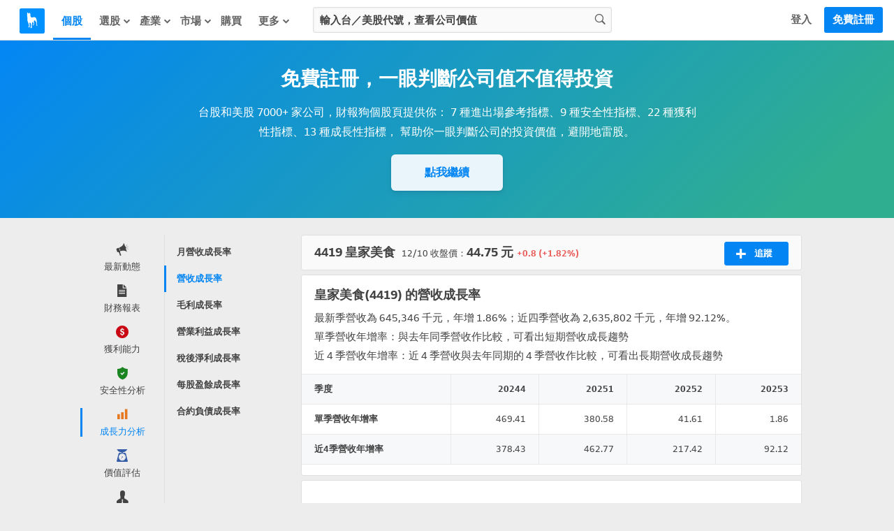

--- FILE ---
content_type: text/html; charset=utf-8
request_url: https://statementdog.com/analysis/4419/revenue-growth-rate
body_size: 29740
content:
<!DOCTYPE html>
<html lang="zh-Hant">
<head>
  
    <link rel="stylesheet" href="https://cdn.statementdog.com/vite/assets/not_signed_in_legacy-BnVSxV84.css" />
  <link rel="stylesheet" href="https://cdn.statementdog.com/vite/assets/footer-Bc9eoKMK.css" />

  <meta name="csrf-param" content="authenticity_token" />
<meta name="csrf-token" content="EdwwWCmxBOaL1TRy2167sQ2qM0thUoYzlYR0J_s1oGK32pfsske8xuUdHlHn2Q-XIb4FoVJbcH_4qZO737jN6A" />
  <meta http-equiv="content-type" content="text/html;charset=utf-8" />
<meta http-equiv="X-UA-Compatible" content="IE=EDGE" />
<title>皇家美食(4419)2025年第3季營收年增率為1.86%；近四季營收年增率為92.12% | 財報狗股票</title>
<meta name="description" content="單季營收年增率跟去年同期營收比較，判斷短期營收成長趨勢，近四季營收年增率為前四季與去年同期比較，是長期營收成長趨勢。財報狗提供皇家美食最新營收成長率" />
<meta name="distribution" content="Taiwan"/>
<meta name="viewport" content="width=1024">
<meta property="fb:app_id" content="426285427469798" />
<meta property="og:url" content="https://statementdog.com/analysis/4419/revenue-growth-rate" />
<meta property="og:title" content="皇家美食(4419)2025年第3季營收年增率為1.86%；近四季營收年增率為92.12% | 財報狗股票" />
<meta property="og:description" content="單季營收年增率跟去年同期營收比較，判斷短期營收成長趨勢，近四季營收年增率為前四季與去年同期比較，是長期營收成長趨勢。財報狗提供皇家美食最新營收成長率" />
<meta property="og:type" content="website" />
<meta property="og:image" content="https://statementdog.com/img/statementdog_default_og_image.jpeg" />
<meta property="og:site_name" content="財報狗" />
<meta name="robots" content="index, follow" />
  <link rel="canonical" href="https://statementdog.com/analysis/4419/revenue-growth-rate" />


  <!-- Google Tag Manager -->
<script>(function(w,d,s,l,i){w[l]=w[l]||[];w[l].push({'gtm.start':
new Date().getTime(),event:'gtm.js'});var f=d.getElementsByTagName(s)[0],
j=d.createElement(s),dl=l!='dataLayer'?'&l='+l:'';j.async=true;j.src=
'https://www.googletagmanager.com/gtm.js?id='+i+dl;f.parentNode.insertBefore(j,f);
})(window,document,'script','dataLayer','GTM-PSVNKLQ');</script>
<!-- End Google Tag Manager -->

<script>
(function(window) {
  const firstSignIn = ({ platform, ...params }) => {
    dataLayer.push({
      event: 'first_sign_in',
      platform,
      ...params,
    })
  }

  window.gaEvents = {
    firstSignIn
  }
})(window)
</script>

  <script>
window._statementdog_global_variable_ = {
  currentUser: {"name":null,"roles":[],"avatar_url":"/img/user/default_icon.png","id":null,"email":null,"experiments":{"signed_in_mobile_indicator_page_indicator_quick_links_for_new_user":"未設定","signed_in_mobile_indicator_page_indicator_quick_links_for_old_user":"未設定","20250313_new_mobile_navi_v5_signed_in_for_new_user":"未設定","20250903_signed_in_analysis_page_ai_assistant":"未設定","20251203_signed_in_chip_and_highlights_risks_module_for_new_user":"未設定"},"confirmed_guidance_list":[],"uninspected_notifications_count":null,"is_signed_in":false,"permissions":{"can_view_us_stock_vip_indicators":null,"can_view_tw_stock_vip_indicators":null,"can_view_tw_stock_product_and_sales":null,"can_use_custom_screener_for_us_stocks":null,"can_view_unlimited_data_in_industry_page":null,"query_all_stocks_daily_count":null,"view_all_stocks_indicators_daily_count":null,"query_us_stocks_daily_count":null,"view_us_stocks_indicators_daily_count":null,"query_all_stocks_daily_limit":15,"query_us_stocks_daily_limit":4,"view_all_stocks_indicators_daily_limit":40,"view_us_stocks_indicators_daily_limit":15}},
  page: {
    controllerName: "analysis",
    controllerActionName: "index",
    ad: "",
  },
  trackingEventTypes: {
    viewedStockChipData: "Viewd stock chip data",
    clickedAnalysisMenuOptions: "Clicked analysis menu options",
    clickedTrackingBtnInAnalysis: "Clicked tracking btn in analysis",
    clickFeed: "click feed",
  },
  amplitudeUserProperties: {

  },
  sentryDisable: false,
  AIAssistantDefaultQuestions: ["下一步看什麼？", "下一步該看什麼資訊？", "主要客戶是誰", "今天大盤如何？", "今天榜單如何？", "今日焦點在哪？", "今明兩年預估 EPS？", "健診指標有變化嗎？", "公司主要做什麼", "公司後續展望", "公司整體體質如何？", "和同業相比是高是低？", "哪些值得注意？", "哪些公司受惠？", "哪些族群最強？", "哪些特別要留意？", "哪些產業最強？", "哪些跌最明顯？", "報告重點在哪？", "市場在看哪些題材", "幫我分析這個數據", "幫我解讀這個數據", "年增月增特別之處？", "影響哪些公司？", "排行榜怎麼解讀？", "整體動向如何？", "新聞重點在哪？", "最新損益有什麼變化？", "最近趨勢怎麼看？", "有哪些變化？", "未來兩年預估 EPS", "未來損益表現如何？", "本益比多少算偏低？", "歷史 EPS 變化關鍵？", "歷史毛利率變化關鍵？", "營收後續可能怎麼走？", "產品營收佔比", "產業前景概況", "產業現況如何？", "目前價位的風險在哪？", "目前在歷史區間高點？", "目前本益比是高是低？", "競爭對手與優劣勢", "背景是什麼？", "近期 EPS 變動原因？", "近期有什麼變化？", "近期毛利率變動原因？", "近期營收動能是什麼？", "近期營收變化主因？", "追蹤股有何變化？", "追蹤股總覽", "長期持有要注意什麼？", "長短期營收近期變化？", "題材重點在哪？"]
}
</script>

  <script src="https://cdn.statementdog.com/vite/assets/amplitude_analytics-DMtNwVER.js" crossorigin="anonymous" type="module" defer="defer"></script><link rel="modulepreload" href="https://cdn.statementdog.com/vite/assets/exports-C4YwrZNH.js" as="script" crossorigin="anonymous" defer="defer">

<script type="text/javascript">
// 初始化事件佇列 - 在 Vite JavaScript 載入前保存事件
window.amplitudeEventQueue = []

// 暫時的事件方法 - 所有呼叫的事件都會加入佇列，待 vite js 載入後會被真正的實作覆蓋
window.amplitudeEvents = new Proxy({}, {
  get: function(target, prop) {
    if (typeof prop === 'string') {
      return function(eventProperties, eventCallback) {
        window.amplitudeEventQueue.push([prop, eventProperties, eventCallback])
      }
    }
    return target[prop]
  }
})

window._amplitude_init_data = function () {
  const userProperties = (() => {
    const currentUser = window._statementdog_global_variable_.currentUser
    const amplitudeUserProperties = window._statementdog_global_variable_.amplitudeUserProperties
    const controllerName = window._statementdog_global_variable_.page.controllerName
    const isSignedIn = currentUser?.is_signed_in || false

    // 登入狀態檢查：未登入用戶不設定用戶屬性
    // 實際事件發送的登入檢查在 AmplitudeManager 中處理
    if (!isSignedIn) {
      return {}
    }

    const userProperties = {
      roles: currentUser.roles,
      email: amplitudeUserProperties.userEmail,
      user_id: currentUser.id,
      "User account created at": amplitudeUserProperties.userCreatedAt,
      "User account confirmed at": amplitudeUserProperties.userConfirmedAt,
      "訂閱過財報狗商品的期數": amplitudeUserProperties.userSubscriptionsPeriods,
    }

    Object.entries(currentUser.experiments).forEach(([key, value]) => {
      userProperties[key] = value
    })

    if (amplitudeUserProperties.week0visitDays) {
      userProperties["week 0 造訪天數"] = amplitudeUserProperties.week0visitDays
    }
    if (amplitudeUserProperties.week1visitDays) {
      userProperties["week 1 造訪天數"] = amplitudeUserProperties.week1visitDays
    }

    return userProperties
  })();

  const pageViewedEvent = {
    pageEventProperties: {
      "Signed in?": window._statementdog_global_variable_.currentUser.is_signed_in || false,
      "Controller name": window._statementdog_global_variable_.page.controllerName,
      "Controller action name": window._statementdog_global_variable_.page.controllerActionName,
      "Path": window.location.pathname,
      "ad": window._statementdog_global_variable_.page.ad,
    },
    userProperties: userProperties,
  }

  return {
    apiKey: "0ab77a441fbc226251ef1a272380fcd7",
    deviceId: "1e42dd48-d7b0-4b06-a11d-f2d2dde8b09a",
    userId: null,
    userProperties: userProperties,
    pageViewedEvent: pageViewedEvent,
  }
}()
</script>


<!-- Meta Pixel Code -->
<script>
!function(f,b,e,v,n,t,s)
{if(f.fbq)return;n=f.fbq=function(){n.callMethod?
n.callMethod.apply(n,arguments):n.queue.push(arguments)};
if(!f._fbq)f._fbq=n;n.push=n;n.loaded=!0;n.version='2.0';
n.queue=[];t=b.createElement(e);t.async=!0;
t.src=v;s=b.getElementsByTagName(e)[0];
s.parentNode.insertBefore(t,s)}(window, document,'script',
'https://connect.facebook.net/en_US/fbevents.js');
fbq('init', '1265443774131605', {
  em: '',
  fbp: '',
  fbc: ''
});
</script>
<noscript><img height="1" width="1" style="display:none"
src="https://www.facebook.com/tr?id=1265443774131605&ev=PageView&noscript=1"
/></noscript>
<!-- End Meta Pixel Code -->

<script>
window.sendMetaPixelEvent = ({eventType, eventName, eventProperties}) => {
  fbq(eventType, eventName, eventProperties)
}

(function(window) {
  const pageView = () => {
    window.sendMetaPixelEvent({
      eventType: 'track',
      eventName: 'PageView',
      eventProperties: {
        controllerName: window._statementdog_global_variable_.page.controllerName,
        controllerActionName: window._statementdog_global_variable_.page.controllerActionName,
        path: window.location.pathname,
        queryString: window.location.search,
        isMobile: false,
        isSignedIn: false
      },
    })
  }

  const pageViewUsStock = () => {
    window.sendMetaPixelEvent({
      eventType: 'trackCustom',
      eventName: 'PageViewUsStock',
      eventProperties: {
        ticker: window.location.pathname.split('/')[2],
        path: window.location.pathname,
        queryString: window.location.search,
        isMobile: false,
        isSignedIn: false
      },
    })
  }

  const initiateCheckout = () => {
    window.sendMetaPixelEvent({
      eventType: 'track',
      eventName: 'InitiateCheckout',
    })
  }

  const addPaymentInfo = () => {
    window.sendMetaPixelEvent({
      eventType: 'track',
      eventName: 'AddPaymentInfo',
    })
  }

  const purchase = ({ price, planName }) => {
    window.sendMetaPixelEvent({
      eventType: 'track',
      eventName: 'Purchase',
      eventProperties: {
        currency: 'TWD',
        value: price,
        content_name: planName
      },
    })
  }


  window.metaPixelEvents = {
    pageView,
    pageViewUsStock,
    initiateCheckout,
    addPaymentInfo,
    purchase,
  }
})(window)

window.metaPixelEvents.pageView()
</script>




  <script src="https://cdn.statementdog.com/vite/assets/impression_observer-DeYZT7LK.js" crossorigin="anonymous" type="module" async="async"></script>
  <script>
    window.observeListItemImpression = (payload) => { window.observeListItemImpression = payload }
  </script>


  <link rel="stylesheet" href="https://cdn.statementdog.com/vite/assets/fonts-BKIjcD8_.css" />

  <link rel="icon" type="image/x-icon" href="https://cdn.statementdog.com/assets/favicon-ad060b384520a89a5f85ff4da8c3fe30c16a198e2f6bf17d38930442374c9225.ico" />
  
</head>

<svg class="global-svg-icons-defs" version="1.1" xmlns="http://www.w3.org/2000/svg" xmlns:xlink="http://www.w3.org/1999/xlink" width="0" height="0" viewBox="0 0 0 0" style="position: absolute; top: 0; left: 0; width: 0 !important; height: 0 !important;">
  <defs>
    <symbol id="svg-icon-statementdog-logo" viewBox="0 0 48 48" fill="none">
      <path d="M48 0H0V48H48V0Z" fill="#0091FF"/>
      <path d="M18.9455 9.58797C18.9475 9.51086 18.9757 9.43671 19.0255 9.3778C19.0753 9.3189 19.1437 9.27876 19.2194 9.26404C19.2951 9.24931 19.3736 9.26088 19.4419 9.29683C19.5101 9.33278 19.5641 9.39096 19.5947 9.46174C20.1378 10.7401 21.1637 11.8081 20.7229 13.5133C20.3742 14.8639 21.0014 16.2745 21.6185 17.5008C22.1135 18.4826 23.5361 18.7932 24.7444 18.4526C25.1271 18.3444 25.4958 18.1841 25.8825 18.0879C29.357 17.2163 31.5351 18.6049 32.3467 22.2958C32.7771 24.305 33.0034 26.3526 33.0219 28.4073C33.0724 30.166 33.3698 31.909 33.9056 33.585C34.0118 33.9296 34.2683 34.2703 33.9537 34.6049C33.6651 34.9074 33.2924 34.8533 32.9257 34.7351C32.727 34.6894 32.5532 34.5697 32.4396 34.4003C32.3261 34.2309 32.2814 34.0246 32.3146 33.8234C32.4669 32.4208 32.2124 31.0442 32.0441 29.6576C31.7896 27.5677 30.5012 26.0108 29.4232 24.3557C29.0465 23.7766 28.4534 24.0411 28.0927 24.538C27.2651 25.6842 26.8904 26.9425 27.5497 28.281C27.725 28.6183 27.8288 28.9882 27.8547 29.3674C27.8805 29.7467 27.8279 30.1272 27.6999 30.4852C27.4996 31.1163 27.4114 31.7816 27.2751 32.4328C27.1609 32.9818 26.9245 33.4627 26.3494 33.6351C25.9767 33.7393 25.4858 33.8755 25.2654 33.4347C25.045 32.9939 25.5279 32.8456 25.8104 32.6472C26.5999 32.0942 26.8724 30.7717 26.4115 29.4693C26.2219 28.9719 25.9976 28.4885 25.7403 28.0225C25.58 27.718 25.4858 27.2591 24.9949 27.3733C24.7613 27.4211 24.5506 27.5457 24.3962 27.7273C24.2418 27.9089 24.1528 28.137 24.1433 28.3752C24.0097 29.6643 23.8761 30.9534 23.7425 32.2425C23.5421 34.2923 23.1414 36.3241 23.2356 38.398C23.2536 38.8208 23.1614 39.2095 22.6545 39.3077C22.1475 39.4059 21.5785 39.5822 21.1276 39.1835C20.7609 38.8609 20.9553 38.4461 21.1036 38.0714C22.1736 35.3823 22.1275 32.6131 21.6626 29.8219C21.5504 29.1386 19.7691 28.3692 19.2581 28.7719C18.9255 29.0284 19.0577 29.4492 19.0577 29.8039C19.1038 31.8958 19.4384 33.9757 19.2962 36.0756C19.204 37.4302 18.4706 38.0473 17.2924 37.7027C16.8075 37.5604 16.551 37.2458 16.9257 36.8351C18.7792 34.7932 17.7633 32.6432 17.1562 30.5433C16.6804 28.853 16.0659 27.205 15.3187 25.616C14.5974 24.1112 14.8919 22.398 15.0582 20.807C15.248 19.2183 15.0222 17.6076 14.403 16.1322C14.0584 15.3187 13.8199 14.5132 14.0183 13.6155C14.0536 13.3535 14.0359 13.0871 13.9662 12.8321C13.6776 11.4294 14.421 9.55992 15.5872 8.73437C15.9579 8.47188 16.1302 8.61214 16.2124 8.98685C16.2405 9.15089 16.2506 9.31753 16.2425 9.48378C16.2264 10.1951 16.3867 10.7281 17.2664 10.7421C18.11 10.7582 18.9255 10.8163 18.9335 9.61402L18.9455 9.58797Z" fill="white"/>
    </symbol>
    <symbol id="svg-icon-apple-podcast-color" viewBox="0 0 24 24" fill="none">
      <defs>
        <linearGradient id="paint0_linear" x1="12.601" y1=".006" x2="12.601" y2="25.166" gradientUnits="userSpaceOnUse">
          <stop stop-color="#F452FF"/>
          <stop offset="1" stop-color="#832BC1"/>
        </linearGradient>
      </defs>
      <path fill-rule="evenodd" clip-rule="evenodd" d="M24.68 21.816a5.311 5.311 0 0 1-1.61 2.11 5.073 5.073 0 0 1-1.77.92c-.98.245-1.99.352-3 .32H6.94c-1.01.033-2.019-.075-3-.32a5.222 5.222 0 0 1-1.78-.92 5.41 5.41 0 0 1-1.66-2.11 9.9 9.9 0 0 1-.49-3.57V6.926a9.9 9.9 0 0 1 .49-3.57 5.41 5.41 0 0 1 1.62-2.11A5.22 5.22 0 0 1 3.9.326a10.88 10.88 0 0 1 3-.32h11.36a10.93 10.93 0 0 1 3 .32 5.07 5.07 0 0 1 1.77.92 5.311 5.311 0 0 1 1.61 2.11c.384 1.15.553 2.36.5 3.57v11.32a9.932 9.932 0 0 1-.46 3.57z" fill="url(#paint0_linear)"/><path d="M14.42 14.466a2.49 2.49 0 0 0-1.82-.65 2.49 2.49 0 0 0-1.82.65 1.14 1.14 0 0 0-.34.73 9.559 9.559 0 0 0 0 1.9c.07.77.19 1.8.36 2.85.066.482.163.96.29 1.43a1.43 1.43 0 0 0 1.47.88 1.43 1.43 0 0 0 1.47-.88c.128-.47.225-.948.29-1.43.17-1.05.29-2.08.36-2.85a9.559 9.559 0 0 0 0-1.9 1.19 1.19 0 0 0-.26-.73zm-3.92-3.55a2.06 2.06 0 1 0 4.12 0 2.06 2.06 0 0 0-4.12 0zm2-8.12a8.85 8.85 0 0 0-2.91 17.2.12.12 0 0 0 .16-.13c0-.31-.09-.61-.13-.91a.28.28 0 0 0-.18-.24 7.72 7.72 0 1 1 6.16 0 .32.32 0 0 0-.18.24c0 .3-.08.6-.13.91a.12.12 0 0 0 .044.11.12.12 0 0 0 .117.02 8.85 8.85 0 0 0-3-17.2h.05zm-.16 4.06a4.79 4.79 0 0 1 3.47 8.28.359.359 0 0 0-.12.29c.02.333.02.667 0 1a.12.12 0 0 0 .18.11 5.93 5.93 0 1 0-6.67 0 .12.12 0 0 0 .123-.002.12.12 0 0 0 .058-.108 8.567 8.567 0 0 1 0-1 .39.39 0 0 0-.11-.29 4.73 4.73 0 0 1-1.52-3.62 4.8 4.8 0 0 1 4.67-4.66h-.08z" fill="#fff"/>
    </symbol>
    <symbol id="svg-icon-spotify-color" viewBox="0 0 24 24">
      <path d="M12 24C18.6274 24 24 18.6274 24 12C24 5.37258 18.6274 0 12 0C5.37258 0 0 5.37258 0 12C0 18.6274 5.37258 24 12 24Z" fill="#12C64B"/>
      <path d="M16.3349 16.4359C16.2398 16.5984 16.0842 16.7164 15.9022 16.7642C15.7202 16.8121 15.5266 16.7857 15.364 16.6909C13.4972 15.6 11.3413 15.4255 9.86036 15.4636C8.8984 15.4883 7.94174 15.6144 7.00628 15.84C6.83212 15.8708 6.65272 15.8356 6.50317 15.7412C6.35362 15.6467 6.24466 15.4999 6.1976 15.3294C6.15055 15.1589 6.16878 14.977 6.24873 14.8193C6.32868 14.6615 6.4646 14.5392 6.62991 14.4764C7.6605 14.2202 8.71567 14.0757 9.77718 14.0455C10.7931 14.0079 11.81 14.0816 12.8099 14.265C13.961 14.4734 15.0679 14.8774 16.0826 15.4595C16.1637 15.5067 16.2346 15.5695 16.2912 15.6442C16.3479 15.719 16.3891 15.8043 16.4126 15.8951C16.436 15.9859 16.4413 16.0804 16.4279 16.1733C16.4146 16.2661 16.383 16.3554 16.3349 16.4359Z" fill="white"/>
      <path d="M17.655 13.6936C17.581 13.8207 17.4749 13.9262 17.3473 13.9994C17.2198 14.0726 17.0752 14.1111 16.9282 14.1109C16.7789 14.1111 16.6324 14.0711 16.5041 13.995C14.2936 12.7036 11.7409 12.495 9.98589 12.5495C8.84649 12.5783 7.71334 12.7278 6.60544 12.9954C6.39351 13.0453 6.17049 13.0111 5.98325 12.9C5.79602 12.7889 5.65915 12.6095 5.60141 12.3996C5.54368 12.1896 5.56957 11.9655 5.67365 11.7743C5.77773 11.583 5.95189 11.4396 6.15953 11.3741C7.38043 11.0719 8.63043 10.9028 9.88771 10.8695C11.0914 10.8232 12.2965 10.9106 13.4809 11.13C14.8432 11.377 16.1531 11.8557 17.3536 12.5454C17.5454 12.6581 17.6848 12.8422 17.7413 13.0573C17.7978 13.2725 17.7668 13.5013 17.655 13.6936Z" fill="white"/>
      <path d="M19.3635 10.6896C19.2953 10.8067 19.2046 10.9092 19.0967 10.9912C18.9888 11.0732 18.8657 11.1331 18.7346 11.1675C18.6035 11.2018 18.4668 11.2099 18.3326 11.1913C18.1983 11.1727 18.069 11.1278 17.9521 11.0591C12.6967 7.98818 5.87988 9.8141 5.81579 9.83182C5.68331 9.87379 5.54373 9.88857 5.4054 9.87528C5.26707 9.862 5.13285 9.82092 5.01078 9.75452C4.88871 9.68811 4.78131 9.59774 4.69501 9.48883C4.6087 9.37991 4.54528 9.25469 4.50854 9.12067C4.4718 8.98666 4.46249 8.8466 4.48118 8.7089C4.49987 8.5712 4.54617 8.43869 4.61731 8.31931C4.68844 8.19994 4.78295 8.09615 4.89516 8.01418C5.00737 7.93221 5.13498 7.87374 5.27033 7.84227C6.76429 7.47406 8.29357 7.26787 9.8317 7.22727C11.3076 7.17227 12.785 7.27927 14.2376 7.54636C15.9081 7.84673 17.5149 8.4306 18.9885 9.27273C19.1066 9.34075 19.21 9.43146 19.2928 9.53964C19.3756 9.64783 19.4362 9.77133 19.4711 9.90304C19.5059 10.0348 19.5144 10.1721 19.4959 10.3071C19.4775 10.442 19.4325 10.572 19.3635 10.6896Z" fill="white"/>
    </symbol>
    <symbol id="svg-icon-more-horiz" viewBox="0 0 24 24">
      <path d="M6 10c-1.1 0-2 .9-2 2s.9 2 2 2 2-.9 2-2-.9-2-2-2zm12 0c-1.1 0-2 .9-2 2s.9 2 2 2 2-.9 2-2-.9-2-2-2zm-6 0c-1.1 0-2 .9-2 2s.9 2 2 2 2-.9 2-2-.9-2-2-2z"/>
    </symbol>
    <symbol id="svg-icon-fake-chart-paywall-background" fill="none" viewBox="0 0 911 259">
      <path stroke="#A0A0A0" stroke-width="2.5" d="M1 49.21l12.078 29.558L26.427 91.8l12.395-7.946 12.713 9.218 12.078 17.48 13.031 13.985L89.04 157.59l12.714-6.356 13.031 13.984 25.109-17.48 12.395 2.542 12.713 9.853 12.078 2.225 13.031 6.674 12.396 49.582 13.349 5.403 25.108-11.759 12.396 11.759h12.713l12.078-25.744 13.031-5.721 13.031 4.768 12.078-15.574h13.348l38.458-27.652 11.76-9.217 12.713 15.256 24.791-2.543 13.667-12.713 12.713-3.178 11.76-6.675 25.427 14.939 12.713-2.225 14.62 6.992 9.535 2.543h13.349l12.078 3.814h13.031l13.031-13.985 13.031-1.907 12.713 1.907 15.892-5.721 9.217-4.45 12.078-21.93 13.031-13.031 12.395 9.217 12.396-2.543 12.395 2.543 13.031 12.078 13.985-13.667 10.806-14.62 13.349-4.132 12.078-11.124 12.713 4.45 14.303 25.426 11.441 15.574 12.396 25.426 12.395 35.28 16.21-16.21 9.217-11.442 12.713-7.628 12.396 9.217 12.713 16.845 13.349-10.806 11.76-18.752 12.713-4.45"/>
      <path stroke="#E0E0E0" stroke-width="2" d="M1 97.838l12.396 20.341 12.713 8.264 13.349-5.721 12.395 6.357 14.62 13.349 10.171 6.674 13.031 22.566 12.396-4.767 12.395 9.535 25.427-11.442 12.077 1.271 13.349 6.675 9.217.953 15.892 5.085 12.713 32.419 12.396 3.496 25.426-7.628 12.714 7.946h12.395l12.713-17.481 12.714-6.992 13.031 6.992 12.077-10.488h14.303l31.783-15.892 17.163-8.263 12.395 9.853 25.745-1.59 12.395-8.263 10.489-1.907 14.62-5.403 25.109 10.488 13.349-1.589 13.349 4.132 10.488 1.907h14.303l12.077 2.542h12.713l12.078-8.581 13.031-1.271 13.349 1.271 24.791-6.675 13.031-15.256 11.76-7.627 12.713 5.403 13.031-1.59 12.078 1.59 13.349 8.581 12.395-8.581 12.714-10.807 13.349-2.542 11.442-7.31 12.395 3.496 12.396 14.302 14.302 13.985 11.76 15.256 12.077 23.201 14.938-10.17 10.807-8.582 13.031-4.449 12.395 6.356 11.76 11.124 13.349-6.992 12.078-12.713L910 159.18"/>
      <path stroke="#666" stroke-width="2.5" d="M1 1l13.031 41.318 12.396 17.163L38.822 48.04l13.031 13.35 12.713 25.108 13.667 18.752 11.442 44.496 12.713-9.217 12.714 19.07 25.108-23.519 13.032 4.449 12.713 12.396 12.077 2.86 12.714 9.217 12.077 68.016 13.349 7.946 12.714-10.17 11.759-6.993 12.714 17.163h12.713l12.713-34.961 12.714-8.582 12.395 7.31 12.713-22.248 13.349.954 38.458-39.094 11.124-12.077 13.031 20.977 25.745-3.814 12.077-17.163 13.031-5.086 11.76-8.899 11.76 8.899 12.713 11.442 14.303-2.542 12.713 8.263 11.124 4.768h13.349l11.76 5.085 13.667-.953 13.031-18.117 12.077-2.225 13.031 2.225 12.714-5.721 12.395-8.263 13.031-31.466 11.76-15.891 13.031 12.077 12.714-3.814 12.395 4.768 12.713 15.256 13.667-18.117 11.124-20.023 13.985-6.675 11.76-14.938 12.395 6.675 13.349 32.1 12.713 25.109 12.714 33.691 12.077 48.31 15.892-21.612 8.899-15.574 12.713-11.124 13.667 13.031 12.078 22.884 12.395-13.667 12.078-26.062L910 129.086"/>
      <path fill="#0F8BE9" d="M750.5 27c10.77 0 19.5 8.73 19.5 19.5S761.27 66 750.5 66 731 57.27 731 46.5 739.73 27 750.5 27zm0 7c-6.904 0-12.5 5.596-12.5 12.5S743.596 59 750.5 59 763 53.404 763 46.5 757.404 34 750.5 34zM206.5 220c10.77 0 19.5 8.73 19.5 19.5s-8.73 19.5-19.5 19.5-19.5-8.73-19.5-19.5 8.73-19.5 19.5-19.5zm0 7c-6.904 0-12.5 5.596-12.5 12.5s5.596 12.5 12.5 12.5 12.5-5.596 12.5-12.5-5.596-12.5-12.5-12.5z"/>
    </symbol>
    <symbol id="svg-icon-guidance-dialog-background" viewBox="0 0 298 234">
      <g clip-path="url(#d)">
      <circle cx="157" cy="117" r="117" fill="url(#a)"/>
      <g clip-path="url(#c)">
      <path d="m53.041 15.453c-0.3469 0.1125-0.5469 0.3125-0.6438 0.6391-0.0547 0.1828-0.064 0.6078-0.064 2.8265 0 2.9391-0.0032 2.9016 0.2968 3.2016 0.4016 0.4 1.3391 0.4 1.7407 0 0.3-0.3 0.2968-0.2625 0.2968-3.2016 0-2.8437-0.0046-2.8937-0.2359-3.1687-0.1937-0.2297-0.4016-0.3063-0.8687-0.3188-0.1743-0.0098-0.3491-0.0025-0.5219 0.0219zm-7.7391 3.0875c-0.2469 0.1125-0.6109 0.4688-0.7375 0.7219-0.0651 0.1264-0.1006 0.2659-0.1039 0.408-0.0032 0.1421 0.0259 0.2831 0.0852 0.4123 0.1156 0.2578 3.7468 3.9016 4.0328 4.0469 0.4062 0.2083 0.8193 0.1073 1.239-0.3031 0.4125-0.4032 0.5219-0.8407 0.3125-1.2485-0.1453-0.2859-3.789-3.9172-4.0468-4.0328-0.1233-0.0532-0.256-0.081-0.3902-0.0818s-0.2672 0.0254-0.3911 0.0771zm15.781 0.025c-0.1922 0.0891-0.5203 0.3969-2.086 1.9672-1.439 1.4422-1.8781 1.9078-1.9484 2.0609-0.0581 0.1271-0.0881 0.2652-0.0878 0.4049s0.0307 0.2777 0.0894 0.4045c0.1093 0.2344 0.4687 0.6031 0.7109 0.7297 0.2453 0.1281 0.6094 0.1266 0.8641-0.0031 0.2609-0.1344 3.8703-3.7438 4.0046-4.0047 0.0638-0.1344 0.0973-0.2812 0.0981-0.43 8e-4 -0.1487-0.031-0.2959-0.0934-0.4309-0.1729-0.2892-0.4172-0.5292-0.7093-0.6969-0.1294-0.0697-0.274-0.1064-0.4209-0.1066-0.147-3e-4 -0.2917 0.0358-0.4213 0.105zm-18.991 7.8281c-0.4604 0.1448-0.6901 0.5131-0.689 1.1047 0.0015 0.6047 0.2265 0.9672 0.6875 1.1047 0.1844 0.0547 0.5953 0.0641 2.8281 0.0641 2.3266 0 2.6375-0.0078 2.8281-0.0703 0.1402-0.0458 0.2675-0.124 0.3718-0.2283 0.1042-0.1042 0.1824-0.2316 0.2282-0.3717 0.1344-0.4141 0.0672-1.0016-0.1468-1.2922-0.0854-0.0938-0.1864-0.1721-0.2985-0.2313l-0.214-0.1187-2.7079-0.0094c-2.1796-0.0062-2.7437 0.0031-2.8875 0.0484zm17.259-0.0218c-0.2112 0.0584-0.4021 0.1741-0.5515 0.3343-0.2141 0.2891-0.2813 0.8766-0.1469 1.2907 0.0906 0.2812 0.3187 0.5093 0.6 0.6 0.1906 0.0625 0.5015 0.0703 2.8281 0.0703 2.2328 0 2.6438-0.0094 2.8281-0.0641 0.461-0.1375 0.686-0.5 0.6875-1.1047 0-0.6015-0.2297-0.9625-0.7062-1.1062-0.161-0.0485-0.6656-0.0578-2.8031-0.0547-1.4344 0.0031-2.6657 0.0187-2.736 0.0344zm-10.769 4.6937c-0.1922 0.0891-0.5203 0.3969-2.086 1.9672-1.439 1.4422-1.8781 1.9078-1.9484 2.0609-0.0581 0.1271-0.0881 0.2652-0.0878 0.4049s0.0307 0.2777 0.0894 0.4045c0.1093 0.2344 0.4687 0.6031 0.7109 0.7297 0.2453 0.1281 0.6094 0.1266 0.8641-0.0031 0.2609-0.1344 3.8703-3.7438 4.0046-4.0047 0.0638-0.1344 0.0973-0.2812 0.0981-0.43 8e-4 -0.1487-0.031-0.2959-0.0934-0.4309-0.1729-0.2892-0.4172-0.5292-0.7093-0.6969-0.1294-0.0697-0.274-0.1064-0.4209-0.1066-0.147-3e-4 -0.2917 0.0358-0.4213 0.105zm9.2187-0.025c-0.2469 0.1125-0.6109 0.4688-0.7375 0.7219-0.0651 0.1264-0.1006 0.2659-0.1039 0.408-0.0032 0.1421 0.0259 0.2831 0.0852 0.4123 0.1156 0.2578 3.7468 3.9016 4.0328 4.0469 0.4062 0.2083 0.8193 0.1073 1.239-0.3031 0.4125-0.4032 0.5219-0.8407 0.3125-1.2485-0.1453-0.2859-3.789-3.9172-4.0468-4.0328-0.1233-0.0532-0.256-0.081-0.3902-0.0818s-0.2672 0.0254-0.3911 0.0771zm-4.7 1.5797c-0.211 0.0596-0.4017 0.1758-0.5515 0.3359-0.2157 0.2907-0.2172 0.311-0.2172 3.1204 0 2.2375 0.0093 2.6484 0.064 2.8328 0.1354 0.4583 0.5032 0.687 1.1032 0.6859 0.6 0.0021 0.9677-0.2266 1.1031-0.6859 0.0969-0.3313 0.0953-5.3547-0.0031-5.6438-0.0305-0.1164-0.086-0.2249-0.1626-0.3177-0.0767-0.0928-0.1726-0.1678-0.2812-0.2198-0.1719-0.0937-0.2719-0.1172-0.5672-0.1281-0.1627-0.0102-0.3261-0.0034-0.4875 0.0203z" clip-rule="evenodd" fill="#0386F4" fill-rule="evenodd"/>
      </g>
      <g clip-path="url(#b)">
      <path d="m287.11 75.381c-0.291 0.0945-0.459 0.2625-0.541 0.5368-0.046 0.1536-0.053 0.5106-0.053 2.3744 0 2.4688-3e-3 2.4373 0.249 2.6893 0.337 0.336 1.125 0.336 1.462 0 0.252-0.252 0.249-0.2205 0.249-2.6893 0-2.3888-3e-3 -2.4308-0.198-2.6618-0.162-0.1929-0.337-0.2573-0.729-0.2678-0.147-0.0082-0.294-0.0021-0.439 0.0184zm-6.501 2.5935c-0.207 0.0945-0.513 0.3938-0.619 0.6064-0.055 0.1061-0.085 0.2233-0.087 0.3427-3e-3 0.1194 0.021 0.2378 0.071 0.3464 0.097 0.2165 3.147 3.2773 3.388 3.3993 0.341 0.175 0.688 0.0902 1.04-0.2546 0.347-0.3386 0.439-0.7061 0.263-1.0487-0.122-0.2402-3.183-3.2904-3.399-3.3875-0.104-0.0447-0.215-0.0681-0.328-0.0687-0.113-7e-4 -0.225 0.0213-0.329 0.0647zm13.257 0.021c-0.162 0.0748-0.437 0.3334-1.753 1.6525-1.208 1.2114-1.577 1.6025-1.636 1.7312-0.049 0.1067-0.074 0.2227-0.074 0.34 0 0.1174 0.026 0.2333 0.075 0.3398 0.092 0.1969 0.394 0.5067 0.597 0.613 0.206 0.1076 0.512 0.1063 0.726-0.0027 0.219-0.1128 3.251-3.1447 3.364-3.3639 0.054-0.1129 0.082-0.2362 0.082-0.3612 1e-3 -0.1249-0.026-0.2485-0.078-0.362-0.145-0.2429-0.351-0.4444-0.596-0.5854-0.109-0.0585-0.23-0.0893-0.354-0.0895-0.123-2e-4 -0.245 0.0301-0.353 0.0882zm-15.953 6.5757c-0.386 0.1216-0.579 0.4309-0.578 0.9279 1e-3 0.5079 0.19 0.8124 0.577 0.9279 0.155 0.046 0.5 0.0538 2.376 0.0538 1.954 0 2.215-0.0065 2.375-0.059 0.118-0.0385 0.225-0.1042 0.313-0.1917 0.087-0.0876 0.153-0.1946 0.191-0.3123 0.113-0.3478 0.057-0.8413-0.123-1.0855-0.072-0.0788-0.156-0.1445-0.251-0.1942l-0.179-0.0998-2.275-0.0078c-1.831-0.0053-2.305 0.0026-2.426 0.0407zm14.498-0.0184c-0.177 0.0491-0.337 0.1463-0.463 0.2809-0.18 0.2428-0.236 0.7363-0.123 1.0841 0.076 0.2362 0.267 0.4279 0.504 0.504 0.16 0.0525 0.421 0.059 2.375 0.059 1.876 0 2.221-0.0078 2.376-0.0538 0.387-0.1155 0.576-0.42 0.577-0.9279 0-0.5053-0.193-0.8085-0.593-0.9293-0.135-0.0406-0.559-0.0485-2.354-0.0459-1.205 0.0026-2.24 0.0158-2.299 0.0289zm-9.045 3.9427c-0.162 0.0748-0.437 0.3334-1.753 1.6525-1.208 1.2114-1.577 1.6025-1.636 1.7312-0.049 0.1067-0.074 0.2227-0.074 0.34 0 0.1174 0.026 0.2333 0.075 0.3398 0.092 0.1969 0.394 0.5067 0.597 0.613 0.206 0.1076 0.512 0.1063 0.726-0.0027 0.219-0.1128 3.251-3.1447 3.364-3.3639 0.054-0.1129 0.082-0.2362 0.082-0.3612 1e-3 -0.1249-0.026-0.2485-0.078-0.362-0.145-0.2429-0.351-0.4444-0.596-0.5854-0.109-0.0585-0.23-0.0893-0.354-0.0895-0.123-2e-4 -0.245 0.0301-0.353 0.0882zm7.743-0.021c-0.207 0.0945-0.513 0.3938-0.619 0.6064-0.055 0.1061-0.085 0.2233-0.087 0.3427-3e-3 0.1194 0.021 0.2378 0.071 0.3464 0.097 0.2165 3.147 3.2773 3.388 3.3993 0.341 0.175 0.688 0.0902 1.04-0.2546 0.347-0.3386 0.439-0.7061 0.263-1.0487-0.122-0.2402-3.183-3.2904-3.399-3.3875-0.104-0.0447-0.215-0.0681-0.328-0.0687-0.113-7e-4 -0.225 0.0213-0.329 0.0647zm-3.948 1.327c-0.177 0.05-0.337 0.1476-0.463 0.2822-0.181 0.2441-0.182 0.2611-0.182 2.621 0 1.8795 7e-3 2.2247 0.053 2.3796 0.114 0.385 0.423 0.577 0.927 0.5762 0.504 0.0017 0.813-0.1903 0.927-0.5762 0.081-0.2783 0.08-4.498-3e-3 -4.7408-0.026-0.0978-0.072-0.1889-0.137-0.2668-0.064-0.078-0.145-0.141-0.236-0.1847-0.144-0.0787-0.228-0.0984-0.476-0.1076-0.137-0.0086-0.274-0.0029-0.41 0.0171z" clip-rule="evenodd" fill="#0386F4" fill-rule="evenodd"/>
      </g>
      <path d="m8 39 0.14319 14.999" stroke="#E5F3FF" stroke-linecap="round" stroke-width="4"/>
      <path d="m15 44h-15" stroke="#E5F3FF" stroke-linecap="round" stroke-width="4"/>
      <path d="m242 1 0.143 14.999" stroke="#E5F3FF" stroke-linecap="round" stroke-width="4"/>
      <path d="m248 8h-14" stroke="#E5F3FF" stroke-linecap="round" stroke-width="4"/>
      <path d="m36 69v9" stroke="#E5F3FF" stroke-linecap="round" stroke-width="2"/>
      <path d="m41 72h-9" stroke="#E5F3FF" stroke-linecap="round" stroke-width="2"/>
      <path d="m273 22.001v9" stroke="#E5F3FF" stroke-linecap="round" stroke-width="2"/>
      <path d="m278 25.001h-9" stroke="#E5F3FF" stroke-linecap="round" stroke-width="2"/>
      <path d="m23 96 0.1432 14.999" stroke="#E5F3FF" stroke-linecap="round" stroke-width="4"/>
      <path d="m30 102h-16" stroke="#E5F3FF" stroke-linecap="round" stroke-width="4"/>
      </g>
      <defs>
      <linearGradient id="a" x1="157" x2="157" y2="193" gradientUnits="userSpaceOnUse">
      <stop stop-color="#E5F3FF" offset="0"/>
      <stop stop-color="#fff" offset="1"/>
      </linearGradient>
      <clipPath id="d">
      <rect width="298" height="234" fill="#fff"/>
      </clipPath>
      <clipPath id="c">
      <rect transform="translate(41 15)" width="25" height="25" fill="#fff"/>
      </clipPath>
      <clipPath id="b">
      <rect transform="translate(277 75)" width="21" height="21" fill="#fff"/>
      </clipPath>
      </defs>
    </symbol>
    <symbol id="svg-icon-edit-square" viewBox="0 0 16 16">
      <path d="M15.502 1.94a.5.5 0 0 1 0 .706L14.459 3.69l-2-2L13.502.646a.5.5 0 0 1 .707 0l1.293 1.293zm-1.75 2.456-2-2L4.939 9.21a.5.5 0 0 0-.121.196l-.805 2.414a.25.25 0 0 0 .316.316l2.414-.805a.5.5 0 0 0 .196-.12l6.813-6.814z"/>
      <path fill-rule="evenodd" d="M1 13.5A1.5 1.5 0 0 0 2.5 15h11a1.5 1.5 0 0 0 1.5-1.5v-6a.5.5 0 0 0-1 0v6a.5.5 0 0 1-.5.5h-11a.5.5 0 0 1-.5-.5v-11a.5.5 0 0 1 .5-.5H9a.5.5 0 0 0 0-1H2.5A1.5 1.5 0 0 0 1 2.5z"/>
    </symbol>
    <symbol id="svg-icon-statementdog-assistant-logo" viewBox="0 0 128 128">
      <rect width="74" height="74" x="27" y="27" stroke="#ffffff" stroke-width="6" rx="20" fill="#ffffff"></rect>
      <path class="ai-assistant-fab-icon-text" stroke="#0386f4" stroke-linecap="round" stroke-width="6" fill="none" d="M46 76L58.0844 52.2089C58.1495 52.0807 58.281 52 58.4248 52V52C58.5725 52 58.7069 52.0852 58.77 52.2187L70 76M52 70H63M81 76V52"></path>
    </symbol>
    <symbol id="svg-icon-trend-up" viewBox="0 0 24 24" fill="none">
      <path d="M3 17L9 11L13 15L21 7" stroke="currentColor" stroke-width="2.5" stroke-linecap="butt" stroke-linejoin="miter"/>
      <path d="M15 7H21V13" stroke="currentColor" stroke-width="2.5" stroke-linecap="butt" stroke-linejoin="miter"/>
    </symbol>
  </defs>
</svg>






<body>
    <script type="application/ld+json">
  {"@context":"https://schema.org","@graph":[{"@type":"Organization","@id":"https://statementdog.com/#organization","url":"https://statementdog.com/","foundingDate":"2012-04-11","email":"service@statementdog.com","name":"財報狗","legalName":"財報狗資訊股份有限公司","slogan":"穩健的報酬，更悠閒的生活","sameAs":["https://www.facebook.com/statementdog/","https://www.instagram.com/statementdog/"],"address":{"@type":"PostalAddress","streetAddress":"南京東路二段96號六樓之一","addressLocality":"台北市","postalCode":"10491","addressCountry":"TW"},"logo":"/img/statementdog_logo.png","description":"財報狗是台灣最大股票基本面投資平台，提供台股和美股財報分析、選股、股價和相關討論資訊。財報狗的使命是平等資訊的落差，協助使用者做出更好的投資決策，讓每個人獲得生活的選擇權。"},{"@type":"WebSite","@id":"https://statementdog.com/#website","url":"https://statementdog.com/","name":"財報狗","potentialAction":{"@type":"SearchAction","target":"https://statementdog.com/analysis/{search_term_string}","query-input":"required name=search_term_string"},"copyrightHolder":{"@id":"https://statementdog.com/#organization"}},{"@type":["CreativeWork","WebPage"],"@id":"https://statementdog.com/analysis/4419","url":"https://statementdog.com/analysis/4419","name":"皇家美食(4419)","description":"單季營收年增率跟去年同期營收比較，判斷短期營收成長趨勢，近四季營收年增率為前四季與去年同期比較，是長期營收成長趨勢。財報狗提供皇家美食最新營收成長率","isAccessibleForFree":true,"hasPart":[{"@type":"WebPageElement","isAccessibleForFree":true,"cssSelector":".digest-highlights-risks-sign-in-link"},{"@type":"WebPageElement","isAccessibleForFree":true,"cssSelector":".stock-health-check-module.is-locked"}]},{"@type":"BreadcrumbList","itemListElement":[{"@type":"ListItem","position":1,"name":"財報狗","item":"https://statementdog.com/"},{"@type":"ListItem","position":2,"name":"個股","item":"https://statementdog.com/analysis"},{"@type":"ListItem","position":3,"name":"皇家美食(4419)","item":"https://statementdog.com/analysis/4419"},{"@type":"ListItem","position":4,"name":"營收成長率","item":"https://statementdog.com/analysis/4419/revenue-growth-rate"}]},{"@type":"BreadcrumbList","itemListElement":[{"@type":"ListItem","position":1,"name":"財報狗","item":"https://statementdog.com/"},{"@type":"ListItem","position":2,"name":"紡織-織布","item":"https://statementdog.com/tags/444"},{"@type":"ListItem","position":3,"name":"皇家美食(4419)","item":"https://statementdog.com/analysis/4419"},{"@type":"ListItem","position":4,"name":"營收成長率","item":"https://statementdog.com/analysis/4419/revenue-growth-rate"}]},{"@type":"BreadcrumbList","itemListElement":[{"@type":"ListItem","position":1,"name":"財報狗","item":"https://statementdog.com/"},{"@type":"ListItem","position":2,"name":"紡織-紡紗","item":"https://statementdog.com/tags/443"},{"@type":"ListItem","position":3,"name":"皇家美食(4419)","item":"https://statementdog.com/analysis/4419"},{"@type":"ListItem","position":4,"name":"營收成長率","item":"https://statementdog.com/analysis/4419/revenue-growth-rate"}]},{"@type":"BreadcrumbList","itemListElement":[{"@type":"ListItem","position":1,"name":"財報狗","item":"https://statementdog.com/"},{"@type":"ListItem","position":2,"name":"紡織","item":"https://statementdog.com/tags/353"},{"@type":"ListItem","position":3,"name":"皇家美食(4419)","item":"https://statementdog.com/analysis/4419"},{"@type":"ListItem","position":4,"name":"營收成長率","item":"https://statementdog.com/analysis/4419/revenue-growth-rate"}]},{"@type":"BreadcrumbList","itemListElement":[{"@type":"ListItem","position":1,"name":"財報狗","item":"https://statementdog.com/"},{"@type":"ListItem","position":2,"name":"紡織纖維","item":"https://statementdog.com/tags/305"},{"@type":"ListItem","position":3,"name":"皇家美食(4419)","item":"https://statementdog.com/analysis/4419"},{"@type":"ListItem","position":4,"name":"營收成長率","item":"https://statementdog.com/analysis/4419/revenue-growth-rate"}]},{"@type":"BreadcrumbList","itemListElement":[{"@type":"ListItem","position":1,"name":"財報狗","item":"https://statementdog.com/"},{"@type":"ListItem","position":2,"name":"食品","item":"https://statementdog.com/tags/231"},{"@type":"ListItem","position":3,"name":"皇家美食(4419)","item":"https://statementdog.com/analysis/4419"},{"@type":"ListItem","position":4,"name":"營收成長率","item":"https://statementdog.com/analysis/4419/revenue-growth-rate"}]}]}
</script>

  
<div
  id="navi-app"
  style="height: 58px; background: #fff; position: relative; z-index: 100;"
  data-desktop-breakpoint="0"
  data-should-show-search-panel="true"
  data-on-back-url=""
  data-native-on-back="false"
></div>

<script src="https://cdn.statementdog.com/vite/assets/navi-CMAnOCcJ.js" crossorigin="anonymous" type="module" async="async"></script><link rel="modulepreload" href="https://cdn.statementdog.com/vite/assets/runtime-dom.esm-bundler-BaLmXonr.js" as="script" crossorigin="anonymous" async="async">
<link rel="modulepreload" href="https://cdn.statementdog.com/vite/assets/pinia-CCqd4QLx.js" as="script" crossorigin="anonymous" async="async">
<link rel="modulepreload" href="https://cdn.statementdog.com/vite/assets/Container-B0bDIWKM.js" as="script" crossorigin="anonymous" async="async">
<link rel="modulepreload" href="https://cdn.statementdog.com/vite/assets/on_back_helper-Bq6jN3x2.js" as="script" crossorigin="anonymous" async="async">
<link rel="modulepreload" href="https://cdn.statementdog.com/vite/assets/preload-helper-C9GvpTWy.js" as="script" crossorigin="anonymous" async="async">
<link rel="modulepreload" href="https://cdn.statementdog.com/vite/assets/index-ONu7ygrI.js" as="script" crossorigin="anonymous" async="async">
<link rel="modulepreload" href="https://cdn.statementdog.com/vite/assets/index-CkiIgyYB.js" as="script" crossorigin="anonymous" async="async">
<link rel="modulepreload" href="https://cdn.statementdog.com/vite/assets/useUserStore-BF2Mp6O6.js" as="script" crossorigin="anonymous" async="async"><link rel="stylesheet" href="https://cdn.statementdog.com/vite/assets/bootstrap_utilities_classnames-tn0RQdqM.css" media="screen" async="async" />


  <div class="analysis-sign-up-banner">
  <div class="analysis-sign-up-banner-container">
    <div class="analysis-sign-up-banner-title">免費註冊，一眼判斷公司值不值得投資</div>
    <div class="analysis-sign-up-banner-description">
      台股和美股 7000+ 家公司，財報狗個股頁提供你：
      7 種進出場參考指標、9 種安全性指標、22 種獲利性指標、13 種成長性指標，
      幫助你一眼判斷公司的投資價值，避開地雷股。
    </div>
    <a class="analysis-sign-up-banner-action-btn" href="/users/sign_up">點我繼續</a>
  </div>
</div>


  <div id="frame" class="analysis">
    <div id="menu-frame">
  <div id="menu">
    <a class="menu-title menu-item-overview" data-name="overview" href="/analysis/4419">
      <i class="menu-options-icon icon-font-amplifier"></i>
      <span class="menu-title-text">最新動態</span>
    </a>
      <a class="menu-title menu-item-statement" href="/analysis/4419/monthly-revenue">
        <i class="menu-options-icon icon-font-text-file"></i>
        <span class="menu-title-text">財務報表</span>
      </a>
    <a class="menu-title menu-item-profit" href="/analysis/4419/profit-margin">
      <i class="menu-options-icon icon-font-profit"></i>
      <span class="menu-title-text">獲利能力</span>
    </a>
    <a class="menu-title menu-item-safety" href="/analysis/4419/financial-structure-ratio">
      <i class="menu-options-icon icon-font-shield"></i>
      <span class="menu-title-text">安全性分析</span>
    </a>
      <a class="menu-title menu-item-growth" href="/analysis/4419/monthly-revenue-growth-rate">
        <i class="menu-options-icon icon-font-growth"></i>
        <span class="menu-title-text">成長力分析</span>
      </a>

    <a class="menu-title menu-item-valuation" href="/analysis/4419/pe">
      <i class="menu-options-icon icon-font-scale"></i>
      <span class="menu-title-text">價值評估</span>
    </a>
      <a class="menu-title menu-item-manager" href="/analysis/4419/broker-trading">
        <i class="menu-options-icon icon-font-manager"></i>
        <span class="menu-title-text">董監與籌碼</span>
      </a>

      <a class="menu-title menu-item-dogvip" href="/analysis/4419/long-term-and-short-term-monthly-revenue-yoy" rel="nofollow">
        <i class="menu-options-icon icon-font-dog"></i>
        <span class="menu-title-text">關鍵指標</span>
      </a>

    <a class="menu-title menu-item-product-and-sales" href="/analysis/4419/ai-search" rel="nofollow">
      <i class="menu-options-icon icon-font-pie-chart"></i>
      <span class="menu-title-text">產品組合</span>
    </a>
  </div>
</div>


      <div id="content">
        <div class="sub-menu">
          <div class="menu_wrapper statement-menu-list-wrapper">
            <div class="menu-list" data-category="statement">
    <a class="sub-menu-option"
    data-name="monthly-revenue"
    href="/analysis/4419/monthly-revenue">
      <b>每月營收</b>
    </a>
  <a class="sub-menu-option"
    data-name="eps"
    href="/analysis/4419/eps">
    <b>每股盈餘</b>
  </a>
  <a class="sub-menu-option"
    data-name="nav"
    href="/analysis/4419/nav">
    <b>每股淨值</b>
  </a>
  <a class="sub-menu-option"
    data-name="income-statement"
    href="/analysis/4419/income-statement">
    <b>損益表</b>
  </a>
  <a class="sub-menu-option"
    data-name="assets"
    href="/analysis/4419/assets">
    <b>總資產</b>
  </a>
  <a class="sub-menu-option"
    data-name="liabilities-and-equity"
    href="/analysis/4419/liabilities-and-equity">
    <b>負債和股東權益</b>
  </a>
  <a class="sub-menu-option"
    data-name="cash-flow-statement"
    href="/analysis/4419/cash-flow-statement">
    <b>現金流量表</b>
  </a>
  <a class="sub-menu-option"
    data-name="dividend-policy"
    href="/analysis/4419/dividend-policy">
    <b>股利政策</b>
  </a>
  <a class="sub-menu-option"
    data-name="e-report"
    href="/analysis/4419/e-report">
    <b>電子書</b>
  </a>
</div>

          </div>
          <div class="menu_wrapper profit-menu-list-wrapper">
            <div class="menu-list" data-category="profit">
  <a class="sub-menu-option"
    data-name="profit-margin"
    href="/analysis/4419/profit-margin">
    <b>利潤比率</b>
  </a>
  <a class="sub-menu-option"
    data-name="operating-expense-ratio"
    href="/analysis/4419/operating-expense-ratio">
    <b>營業費用率拆解</b>
  </a>
  <a class="sub-menu-option"
    data-name="non-operating-income-to-profit-before-tax"
    href="/analysis/4419/non-operating-income-to-profit-before-tax">
    <b>業外佔稅前淨利比例</b>
  </a>
  <a class="sub-menu-option"
    data-name="roe-roa"
    href="/analysis/4419/roe-roa">
    <b>ROE / ROA</b>
  </a>
  <a class="sub-menu-option"
    data-name="du-pont-analysis"
    href="/analysis/4419/du-pont-analysis">
    <b>杜邦分析</b>
  </a>
  <a class="sub-menu-option"
    data-name="turnover-ratio"
    href="/analysis/4419/turnover-ratio">
    <b>經營週轉能力</b>
  </a>
  <a class="sub-menu-option"
    data-name="turnover-days"
    href="/analysis/4419/turnover-days">
    <b>營運週轉天數</b>
  </a>
    <a class="sub-menu-option"
        data-name="current-contract-liabilities-difference-ratio"
        href="/analysis/4419/current-contract-liabilities-difference-ratio">
      <b>合約負債佔營收比例</b>
    </a>
  <a class="sub-menu-option"
    data-name="dividend-payout-ratio"
    href="/analysis/4419/dividend-payout-ratio">
    <b>現金股利發放率</b>
  </a>
</div>

          </div>
          <div class="menu_wrapper safety-menu-list-wrapper">
            <div class="menu-list" data-category="safety">
  <a class="sub-menu-option"
    data-name="financial-structure-ratio"
    href="/analysis/4419/financial-structure-ratio">
    <b>財務結構比率</b>
  </a>
  <a class="sub-menu-option"
    data-name="current-ratio-and-quick-ratio"
    href="/analysis/4419/current-ratio-and-quick-ratio">
    <b>流速動比率</b>
  </a>
  <a class="sub-menu-option"
    data-name="interest-coverage-ratio"
    href="/analysis/4419/interest-coverage-ratio">
    <b>利息保障倍數</b>
  </a>
  <a class="sub-menu-option"
    data-name="cash-flow-analysis"
    href="/analysis/4419/cash-flow-analysis">
    <b>現金流量分析</b>
  </a>
  <a class="sub-menu-option"
    data-name="operating-cash-flow-to-net-income-ratio"
    href="/analysis/4419/operating-cash-flow-to-net-income-ratio">
    <b>營業現金流對淨利比</b>
  </a>
  <a class="sub-menu-option"
    data-name="reinvestment-rate"
    href="/analysis/4419/reinvestment-rate">
    <b>盈餘再投資比率</b>
  </a>
</div>

          </div>
          <div class="menu_wrapper growth-menu-list-wrapper">
            <div class="menu-list" data-category="growth">
    <a class="sub-menu-option"
    data-name="monthly-revenue-growth-rate"
    href="/analysis/4419/monthly-revenue-growth-rate">
    <b>月營收成長率</b>
    </a>
  <a class="sub-menu-option"
    data-name="revenue-growth-rate"
    href="/analysis/4419/revenue-growth-rate">
    <b>營收成長率</b>
  </a>
  <a class="sub-menu-option"
    data-name="gross-profit-growth-rate"
    href="/analysis/4419/gross-profit-growth-rate">
    <b>毛利成長率</b>
  </a>
  <a class="sub-menu-option"
    data-name="operating-income-growth-rate"
    href="/analysis/4419/operating-income-growth-rate">
    <b>營業利益成長率</b>
  </a>
  <a class="sub-menu-option"
    data-name="net-income-growth-rate"
    href="/analysis/4419/net-income-growth-rate">
    <b>稅後淨利成長率</b>
  </a>
  <a class="sub-menu-option"
    data-name="eps-growth-rate"
    href="/analysis/4419/eps-growth-rate">
    <b>每股盈餘成長率</b>
  </a>
    <a class="sub-menu-option"
        data-name="current-contract-liabilities-growth-rate"
        href="/analysis/4419/current-contract-liabilities-growth-rate">
      <b>合約負債成長率</b>
    </a>
</div>

          </div>
          <div class="menu_wrapper valuation-menu-list-wrapper">
            <div class="menu-list" data-category="valuation">
  <a class="sub-menu-option"
    data-name="pe"
    href="/analysis/4419/pe">
    <b>本益比評價</b>
  </a>
  <a class="sub-menu-option"
    data-name="pe-band"
    href="/analysis/4419/pe-band">
    <b>本益比河流圖</b>
  </a>
  <a class="sub-menu-option"
    data-name="pb"
    href="/analysis/4419/pb">
    <b>股價淨值比評價</b>
  </a>
  <a class="sub-menu-option"
    data-name="pb-band"
    href="/analysis/4419/pb-band">
    <b>股價淨值比河流圖</b>
  </a>
  <a class="sub-menu-option"
    data-name="dividend-yield"
    href="/analysis/4419/dividend-yield">
    <b>現金股利殖利率</b>
  </a>
  <a class="sub-menu-option"
    data-name="average-dividend-yield"
    href="/analysis/4419/average-dividend-yield">
    <b>平均現金股息殖利率</b>
  </a>
  <a class="sub-menu-option"
    data-name="average-dividend-yield-band"
    href="/analysis/4419/average-dividend-yield-band">
    <b>平均現金股息河流圖</b>
  </a>
</div>

          </div>
            <div class="menu_wrapper manager-menu-list-wrapper">
              <div class="menu-list" data-category="manager">
  <a class="sub-menu-option"
    data-name="broker-trading"
    href="/analysis/4419/broker-trading">
    <b>分點籌碼動向</b>
  </a>
  <a class="sub-menu-option"
    data-name="board-members-and-supervisors-shares-to-shares-outstanding-ratio"
    href="/analysis/4419/board-members-and-supervisors-shares-to-shares-outstanding-ratio">
    <b>董監持股比例</b>
  </a>
  <a class="sub-menu-option"
    data-name="pledging-ratio-of-board-members-and-supervisors"
    href="/analysis/4419/pledging-ratio-of-board-members-and-supervisors">
    <b>董監持股質押比例</b>
  </a>
</div>

            </div>
          <div class="menu_wrapper dogvip-menu-list-wrapper">
            <div class="menu-list" data-category="dogvip">
    <a class="sub-menu-option"
    rel="nofollow"
    data-name="long-term-and-short-term-monthly-revenue-yoy"
    href="/analysis/4419/long-term-and-short-term-monthly-revenue-yoy">
      <b class="vip-idx">長短期月營收年增率</b>
    </a>
    <a class="sub-menu-option"
    rel="nofollow"
    data-name="average-long-term-and-short-term-monthly-revenue"
    href="/analysis/4419/average-long-term-and-short-term-monthly-revenue">
      <b class="vip-idx">長短期月營收平均值</b>
    </a>
  <a class="sub-menu-option"
    rel="nofollow"
    data-name="croic"
    href="/analysis/4419/croic">
    <b class="vip-idx">自由現金流報酬率</b>
  </a>
  <a class="sub-menu-option"
    rel="nofollow"
    data-name="piotroski-f-score"
    href="/analysis/4419/piotroski-f-score">
    <b class="vip-idx">Piotroski F 分數</b>
  </a>
  <a class="sub-menu-option"
    rel="nofollow"
    data-name="financial-borrowing"
    href="/analysis/4419/financial-borrowing">
    <b class="vip-idx">長短期金融借款</b>
  </a>
  <a class="sub-menu-option"
    rel="nofollow"
    data-name="cash-conversion-cycle"
    href="/analysis/4419/cash-conversion-cycle">
    <b class="vip-idx">現金週轉循環</b>
  </a>
  <a class="sub-menu-option"
    rel="nofollow"
    data-name="peter-lynch-valuation"
    href="/analysis/4419/peter-lynch-valuation">
    <b class="vip-idx">彼得林區評價</b>
  </a>
  <a class="sub-menu-option"
    rel="nofollow"
    data-name="dividend-discount-valuation"
    href="/analysis/4419/dividend-discount-valuation">
    <b class="vip-idx">股利折現評價</b>
  </a>
  <a class="sub-menu-option"
    rel="nofollow"
    data-name="dcf-valuation"
    href="/analysis/4419/dcf-valuation">
    <b class="vip-idx">現金流折現評價</b>
  </a>
    <a class="sub-menu-option"
      rel="nofollow"
      data-name="majority-shareholders-share-ratio"
      href="/analysis/4419/majority-shareholders-share-ratio">
      <b class="vip-idx">大股東持股比率</b>
    </a>
</div>

          </div>
          <div class="menu_wrapper product-and-sales-menu-list-wrapper">
            <div class="menu-list" data-category="product-and-sales">
  <a class="sub-menu-option"
    rel="nofollow"
    data-name="ai-search"
    href="/analysis/4419/ai-search">
    <b class="vip-idx">業務與題材近況</b>
  </a>
    <a class="sub-menu-option"
      rel="nofollow"
      data-name="product-sales-figure"
      href="/analysis/4419/product-sales-figure">
      <b class="vip-idx">產品銷售額</b>
    </a>
    <a class="sub-menu-option"
      rel="nofollow"
      data-name="product-sales-volume"
      href="/analysis/4419/product-sales-volume">
      <b class="vip-idx">產品銷售量</b>
    </a>
    <a class="sub-menu-option"
      rel="nofollow"
      data-name="product-unit-price"
      href="/analysis/4419/product-unit-price">
      <b class="vip-idx">產品單價</b>
    </a>
    <a class="sub-menu-option"
      rel="nofollow"
      data-name="production-capacity"
      href="/analysis/4419/production-capacity">
      <b class="vip-idx">產能與產量</b>
    </a>
    <a class="sub-menu-option"
      rel="nofollow"
      data-name="production-capacity-utilization"
      href="/analysis/4419/production-capacity-utilization">
      <b class="vip-idx">產能利用率</b>
    </a>
    <a class="sub-menu-option"
      rel="nofollow"
      data-name="product-regional-sales"
      href="/analysis/4419/product-regional-sales">
      <b class="vip-idx">區域銷售額</b>
    </a>
</div>

          </div>
        </div>
        <div id="report_frame">
          <div class="main-section">
            <div class="stock-info">
  <b class="stock-nm"></b>
  <b class="price-info">
    <span class="price-date"></span><b class="price-value"></b><span class="price-diff"></span>
  </b>

  <div class="add-track-area">
    <a class="add-track-btn" href="/users/sign_up">
      <i class="add-track-btn-icon icon-font-plus"></i>
      追蹤
</a>  </div>
</div>
              <div class="data-explain">
  <h1 class="data-explain-title">皇家美食(4419) 的營收成長率</h1>
  <div class="data-indicator-status">最新季營收為 645,346 千元，年增 1.86%；近四季營收為 2,635,802 千元，年增 92.12%。</div>
  <div class="data-explain-content">單季營收年增率：與去年同季營收作比較，可看出短期營收成長趨勢<br/>近 4 季營收年增率：近 4 季營收與去年同期的 4 季營收作比較，可看出長期營收成長趨勢<br/><b>建議：當單季營收年增率在近4季營收年增率上方，可視為業績成長動能向上的訊號。</b></div>
  <div id="revenue-growth-rate" class="datasheet-for-seo ">
    <table>
      <tr>
          <th>季度</th>
          <th>20244</th>
          <th>20251</th>
          <th>20252</th>
          <th>20253</th>
      </tr>
      <tr>
          <td>單季營收年增率</td>
          <td>469.41</td>
          <td>380.58</td>
          <td>41.61</td>
          <td>1.86</td>
      </tr>
      <tr>
          <td>近4季營收年增率</td>
          <td>378.43</td>
          <td>462.77</td>
          <td>217.42</td>
          <td>92.12</td>
      </tr>
    </table>
</div>

</div>


            <div class="permission-hint permission-hint-sign-in">
  <div class="permission-hint-header">
    <div class="permission-hint-header-title">請先登入為會員，查看 20 年歷史數據</div>
    <div class="permission-hint-header-description">馬上加入會員，即可免費使用</div>
  </div>
  <div class="permission-hint-actions permission-hint-sign-in-actions">
    <a class="permission-hint-action-btn" href="/users/sign_up">點我繼續</a>
  </div>

  <div class="permission-hint-background-plot">
    <div class="permission-hint-background-plot-canvas"></div>
  </div>
</div>

            <div class="permission-hint permission-hint-vip-statementdog-lite">
  <div class="permission-hint-header">
    <h3 class="permission-hint-header-title">付費訂閱後，才能查看此數據</h3>
    <div class="permission-hint-header-description">升級為台股研究員方案，即可使用</div>
  </div>
  <div class="permission-hint-actions">
  <a class="permission-hint-action-btn" href="/pricing">點我了解詳情</a>
  </div>
  <div class="permission-hint-background-plot">
    <div class="permission-hint-background-plot-canvas"></div>
  </div>
</div>


                <div class="related-industry-ranking-container detail-section">
  <div class="related-industry-ranking-header">
    <div class="related-industry-ranking-title-divider"></div>
    <h2 class="related-industry-ranking-title">皇家美食單季營收年增率在相關產業中的排名</h2>
  </div>
  <div class="related-industry-ranking-content">
      <a
        class="ranking-card"
        target="_blank"
        href="/tags/231/revenue-growth-rate"
      >
        <div class="ranking-card-rank">
          <div class="ranking-card-rank-highlight">
            <span class="ranking-card-rank-number">43</span> 名
          </div>
          <div>/ 共 87 家</div>
        </div>
        <div class="ranking-card-content">
          <div class="ranking-card-title">
            <strong> 食品 </strong>
          </div>
          <div class="ranking-card-description">
            皇家美食在此族群中排第 43 名
          </div>
          <span class="ranking-card-link">
            查看完整排名
            <i class="ranking-card-link-icon icon-font-right-straight-arrow"></i>
          </span>
        </div>
      </a>
      <a
        class="ranking-card"
        target="_blank"
        href="/tags/353/revenue-growth-rate"
      >
        <div class="ranking-card-rank">
          <div class="ranking-card-rank-highlight">
            <span class="ranking-card-rank-number">17</span> 名
          </div>
          <div>/ 共 71 家</div>
        </div>
        <div class="ranking-card-content">
          <div class="ranking-card-title">
            <strong> 紡織 </strong>
          </div>
          <div class="ranking-card-description">
            皇家美食在此族群中排第 17 名
          </div>
          <span class="ranking-card-link">
            查看完整排名
            <i class="ranking-card-link-icon icon-font-right-straight-arrow"></i>
          </span>
        </div>
      </a>
      <a
        class="ranking-card"
        target="_blank"
        href="/tags/305/revenue-growth-rate"
      >
        <div class="ranking-card-rank">
          <div class="ranking-card-rank-highlight">
            <span class="ranking-card-rank-number">14</span> 名
          </div>
          <div>/ 共 57 家</div>
        </div>
        <div class="ranking-card-content">
          <div class="ranking-card-title">
            <strong> 紡織纖維 </strong>
          </div>
          <div class="ranking-card-description">
            皇家美食在此族群中排第 14 名
          </div>
          <span class="ranking-card-link">
            查看完整排名
            <i class="ranking-card-link-icon icon-font-right-straight-arrow"></i>
          </span>
        </div>
      </a>
      <a
        class="ranking-card"
        target="_blank"
        href="/tags/444/revenue-growth-rate"
      >
        <div class="ranking-card-rank">
          <div class="ranking-card-rank-highlight">
            <span class="ranking-card-rank-number">6</span> 名
          </div>
          <div>/ 共 23 家</div>
        </div>
        <div class="ranking-card-content">
          <div class="ranking-card-title">
            <strong> 紡織-織布 </strong>
          </div>
          <div class="ranking-card-description">
            皇家美食在此族群中排第 6 名
          </div>
          <span class="ranking-card-link">
            查看完整排名
            <i class="ranking-card-link-icon icon-font-right-straight-arrow"></i>
          </span>
        </div>
      </a>
      <a
        class="ranking-card"
        target="_blank"
        href="/tags/443/revenue-growth-rate"
      >
        <div class="ranking-card-rank">
          <div class="ranking-card-rank-highlight">
            <span class="ranking-card-rank-number">1</span> 名
          </div>
          <div>/ 共 20 家</div>
        </div>
        <div class="ranking-card-content">
          <div class="ranking-card-title">
            <strong> 紡織-紡紗 </strong>
          </div>
          <div class="ranking-card-description">
            皇家美食在此族群中排第 1 名
          </div>
          <span class="ranking-card-link">
            查看完整排名
            <i class="ranking-card-link-icon icon-font-right-straight-arrow"></i>
          </span>
        </div>
      </a>
    <a class="cta-transparent-mask" href="/users/sign_up"></a>

  </div>
</div>


              <div class="industry-top-3-container detail-section">
  <div class="industry-top-3-header">
    <div class="industry-top-3-title-divider"></div>
    <h2 class="industry-top-3-title">皇家美食單季營收年增率 vs 產業代表性公司</h2>
  </div>

  <div class="industry-top-3-description">
    公司數據表現究竟好不好？我們提供你最方便快速的判斷方法！透過各族群代表性公司數據，輕鬆比較出皇家美食的營運表現。
    <br>
    * 代表性公司是指各族群中營收前三大的公司
  </div>

  <div class="industry-top-3-content">
      <div class="industry-top-3-card">
        <div class="industry-top-3-card-title">
          <strong>食品</strong>
        </div>
        <div class="industry-top-3-card-description">
          單季營收年增率 - 代表性公司數據如下（單位：%）
        </div>
        <div class="industry-top-3-companies">
            <div class="industry-top-company">
              <div class="industry-top-company-rank industry-top-company-rank-1">1</div>
              <a class="industry-top-company-name" href="/analysis/SYY/revenue-growth-rate" target="_blank">
                SYY
              </a>
              <div class="industry-top-company-indicator-value">
                0.03
              </div>
            </div>
            <div class="industry-top-company">
              <div class="industry-top-company-rank industry-top-company-rank-2">2</div>
              <a class="industry-top-company-name" href="/analysis/USFD/revenue-growth-rate" target="_blank">
                USFD
              </a>
              <div class="industry-top-company-indicator-value">
                0.05
              </div>
            </div>
            <div class="industry-top-company">
              <div class="industry-top-company-rank industry-top-company-rank-3">3</div>
              <a class="industry-top-company-name" href="/analysis/MDLZ/revenue-growth-rate" target="_blank">
                MDLZ
              </a>
              <div class="industry-top-company-indicator-value">
                0.06
              </div>
            </div>
        </div>
        <div class="industry-top-3-meta-info">
          皇家美食 0.02，產業平均 8.78
        </div>
      </div>
      <div class="industry-top-3-card">
        <div class="industry-top-3-card-title">
          <strong>紡織</strong>
        </div>
        <div class="industry-top-3-card-description">
          單季營收年增率 - 代表性公司數據如下（單位：%）
        </div>
        <div class="industry-top-3-companies">
            <div class="industry-top-company">
              <div class="industry-top-company-rank industry-top-company-rank-1">1</div>
              <a class="industry-top-company-name" href="/analysis/1326/revenue-growth-rate" target="_blank">
                台化
              </a>
              <div class="industry-top-company-indicator-value">
                -0.2
              </div>
            </div>
            <div class="industry-top-company">
              <div class="industry-top-company-rank industry-top-company-rank-2">2</div>
              <a class="industry-top-company-name" href="/analysis/1402/revenue-growth-rate" target="_blank">
                遠東新
              </a>
              <div class="industry-top-company-indicator-value">
                -0.09
              </div>
            </div>
            <div class="industry-top-company">
              <div class="industry-top-company-rank industry-top-company-rank-3">3</div>
              <a class="industry-top-company-name" href="/analysis/1303/revenue-growth-rate" target="_blank">
                南亞
              </a>
              <div class="industry-top-company-indicator-value">
                -0.03
              </div>
            </div>
        </div>
        <div class="industry-top-3-meta-info">
          皇家美食 0.02，產業平均 0.2
        </div>
      </div>
      <div class="industry-top-3-card">
        <div class="industry-top-3-card-title">
          <strong>紡織纖維</strong>
        </div>
        <div class="industry-top-3-card-description">
          單季營收年增率 - 代表性公司數據如下（單位：%）
        </div>
        <div class="industry-top-3-companies">
            <div class="industry-top-company">
              <div class="industry-top-company-rank industry-top-company-rank-1">1</div>
              <a class="industry-top-company-name" href="/analysis/1402/revenue-growth-rate" target="_blank">
                遠東新
              </a>
              <div class="industry-top-company-indicator-value">
                -0.09
              </div>
            </div>
            <div class="industry-top-company">
              <div class="industry-top-company-rank industry-top-company-rank-2">2</div>
              <a class="industry-top-company-name" href="/analysis/1409/revenue-growth-rate" target="_blank">
                新纖
              </a>
              <div class="industry-top-company-indicator-value">
                -0.09
              </div>
            </div>
            <div class="industry-top-company">
              <div class="industry-top-company-rank industry-top-company-rank-3">3</div>
              <a class="industry-top-company-name" href="/analysis/1476/revenue-growth-rate" target="_blank">
                儒鴻
              </a>
              <div class="industry-top-company-indicator-value">
                -0.04
              </div>
            </div>
        </div>
        <div class="industry-top-3-meta-info">
          皇家美食 0.02，產業平均 0.25
        </div>
      </div>
      <div class="industry-top-3-card">
        <div class="industry-top-3-card-title">
          <strong>紡織-織布</strong>
        </div>
        <div class="industry-top-3-card-description">
          單季營收年增率 - 代表性公司數據如下（單位：%）
        </div>
        <div class="industry-top-3-companies">
            <div class="industry-top-company">
              <div class="industry-top-company-rank industry-top-company-rank-1">1</div>
              <a class="industry-top-company-name" href="/analysis/1326/revenue-growth-rate" target="_blank">
                台化
              </a>
              <div class="industry-top-company-indicator-value">
                -0.2
              </div>
            </div>
            <div class="industry-top-company">
              <div class="industry-top-company-rank industry-top-company-rank-2">2</div>
              <a class="industry-top-company-name" href="/analysis/1476/revenue-growth-rate" target="_blank">
                儒鴻
              </a>
              <div class="industry-top-company-indicator-value">
                -0.04
              </div>
            </div>
            <div class="industry-top-company">
              <div class="industry-top-company-rank industry-top-company-rank-3">3</div>
              <a class="industry-top-company-name" href="/analysis/1447/revenue-growth-rate" target="_blank">
                力鵬
              </a>
              <div class="industry-top-company-indicator-value">
                -0.08
              </div>
            </div>
        </div>
        <div class="industry-top-3-meta-info">
          皇家美食 0.02，產業平均 -0.02
        </div>
      </div>
      <div class="industry-top-3-card">
        <div class="industry-top-3-card-title">
          <strong>紡織-紡紗</strong>
        </div>
        <div class="industry-top-3-card-description">
          單季營收年增率 - 代表性公司數據如下（單位：%）
        </div>
        <div class="industry-top-3-companies">
            <div class="industry-top-company">
              <div class="industry-top-company-rank industry-top-company-rank-1">1</div>
              <a class="industry-top-company-name" href="/analysis/1326/revenue-growth-rate" target="_blank">
                台化
              </a>
              <div class="industry-top-company-indicator-value">
                -0.2
              </div>
            </div>
            <div class="industry-top-company">
              <div class="industry-top-company-rank industry-top-company-rank-2">2</div>
              <a class="industry-top-company-name" href="/analysis/1447/revenue-growth-rate" target="_blank">
                力鵬
              </a>
              <div class="industry-top-company-indicator-value">
                -0.08
              </div>
            </div>
            <div class="industry-top-company">
              <div class="industry-top-company-rank industry-top-company-rank-3">3</div>
              <a class="industry-top-company-name" href="/analysis/1434/revenue-growth-rate" target="_blank">
                福懋
              </a>
              <div class="industry-top-company-indicator-value">
                -0.08
              </div>
            </div>
        </div>
        <div class="industry-top-3-meta-info">
          皇家美食 0.02，產業平均 -0.18
        </div>
      </div>
    <a class="cta-transparent-mask" href="/users/sign_up"></a>

  </div>
</div>


              <div class="industries-indicator-rank-container detail-section">
  <div class="industries-indicator-rank-header">
    <div class="industries-indicator-rank-title-divider"></div>
    <h2 class="industries-indicator-rank-title">相關產業公司數據排行榜</h2>
  </div>

  <div class="industries-indicator-rank-content">
      <div class="industries-indicator-rank-group">
        <div class="industries-indicator-rank-group-title">
          <strong>食品</strong>
        </div>
        <div class="industries-indicator-rank-table">
          <ul class="industries-indicator-rank-table-row industries-indicator-rank-table-header">
            <li class="industries-indicator-rank-table-col industries-indicator-rank-num">排名</li>
            <li class="industries-indicator-rank-table-col industries-indicator-rank-stock">公司</li>
            <li class="industries-indicator-rank-table-col industries-indicator-rank-value">
              單季營收年增率 (%)
            </li>
          </ul>
            <ul class="industries-indicator-rank-table-row">
  <li class="industries-indicator-rank-table-col industries-indicator-rank-num">
    <div class="industries-indicator-rank-num-box industries-indicator-rank-num-1">1</div>
  </li>
  <li class="industries-indicator-rank-table-col industries-indicator-rank-stock">
    <a class="industries-indicator-rank-stock-link"
      href="/analysis/PETZ/revenue-growth-rate" target="_blank">
      <span class="industries-indicator-rank-stock-ticker">PETZ</span>
      <span class="industries-indicator-rank-stock-name">TDH Holdings Inc</span>
    </a>
  </li>
  <li class="industries-indicator-rank-table-col industries-indicator-rank-value">
    759.64
  </li>
</ul>

            <ul class="industries-indicator-rank-table-row">
  <li class="industries-indicator-rank-table-col industries-indicator-rank-num">
    <div class="industries-indicator-rank-num-box industries-indicator-rank-num-2">2</div>
  </li>
  <li class="industries-indicator-rank-table-col industries-indicator-rank-stock">
    <a class="industries-indicator-rank-stock-link"
      href="/analysis/CELH/revenue-growth-rate" target="_blank">
      <span class="industries-indicator-rank-stock-ticker">CELH</span>
      <span class="industries-indicator-rank-stock-name">Celsius Holdings Inc</span>
    </a>
  </li>
  <li class="industries-indicator-rank-table-col industries-indicator-rank-value">
    1.73
  </li>
</ul>

            <ul class="industries-indicator-rank-table-row">
  <li class="industries-indicator-rank-table-col industries-indicator-rank-num">
    <div class="industries-indicator-rank-num-box industries-indicator-rank-num-3">3</div>
  </li>
  <li class="industries-indicator-rank-table-col industries-indicator-rank-stock">
    <a class="industries-indicator-rank-stock-link"
      href="/analysis/4714/revenue-growth-rate" target="_blank">
      <span class="industries-indicator-rank-stock-ticker">4714</span>
      <span class="industries-indicator-rank-stock-name">永捷</span>
    </a>
  </li>
  <li class="industries-indicator-rank-table-col industries-indicator-rank-value">
    0.85
  </li>
</ul>

            <ul class="industries-indicator-rank-table-row">
  <li class="industries-indicator-rank-table-col industries-indicator-rank-num">
    <div class="industries-indicator-rank-num-box">4</div>
  </li>
  <li class="industries-indicator-rank-table-col industries-indicator-rank-stock">
    <a class="industries-indicator-rank-stock-link"
      href="/analysis/2756/revenue-growth-rate" target="_blank">
      <span class="industries-indicator-rank-stock-ticker">2756</span>
      <span class="industries-indicator-rank-stock-name">聯發國際</span>
    </a>
  </li>
  <li class="industries-indicator-rank-table-col industries-indicator-rank-value">
    0.84
  </li>
</ul>

            <ul class="industries-indicator-rank-table-row">
  <li class="industries-indicator-rank-table-col industries-indicator-rank-num">
    <div class="industries-indicator-rank-num-box">5</div>
  </li>
  <li class="industries-indicator-rank-table-col industries-indicator-rank-stock">
    <a class="industries-indicator-rank-stock-link"
      href="/analysis/4530/revenue-growth-rate" target="_blank">
      <span class="industries-indicator-rank-stock-ticker">4530</span>
      <span class="industries-indicator-rank-stock-name">宏易</span>
    </a>
  </li>
  <li class="industries-indicator-rank-table-col industries-indicator-rank-value">
    0.79
  </li>
</ul>


            <div
              class="industries-indicator-rank-table-expand-btn"
              data-industry-index="0"
            >
              <div class="industries-indicator-rank-table-expand-btn-divider"></div>
              <div class="industries-indicator-rank-table-expand-btn-text">展開查看 6~10 名</div>
            </div>
            <div class="industries-indicator-rank-table-expand-content">
                <ul class="industries-indicator-rank-table-row">
  <li class="industries-indicator-rank-table-col industries-indicator-rank-num">
    <div class="industries-indicator-rank-num-box">6</div>
  </li>
  <li class="industries-indicator-rank-table-col industries-indicator-rank-stock">
    <a class="industries-indicator-rank-stock-link"
      href="/analysis/1235/revenue-growth-rate" target="_blank">
      <span class="industries-indicator-rank-stock-ticker">1235</span>
      <span class="industries-indicator-rank-stock-name">興泰</span>
    </a>
  </li>
  <li class="industries-indicator-rank-table-col industries-indicator-rank-value">
    0.57
  </li>
</ul>

                <ul class="industries-indicator-rank-table-row">
  <li class="industries-indicator-rank-table-col industries-indicator-rank-num">
    <div class="industries-indicator-rank-num-box">7</div>
  </li>
  <li class="industries-indicator-rank-table-col industries-indicator-rank-stock">
    <a class="industries-indicator-rank-stock-link"
      href="/analysis/2751/revenue-growth-rate" target="_blank">
      <span class="industries-indicator-rank-stock-ticker">2751</span>
      <span class="industries-indicator-rank-stock-name">王座</span>
    </a>
  </li>
  <li class="industries-indicator-rank-table-col industries-indicator-rank-value">
    0.46
  </li>
</ul>

                <ul class="industries-indicator-rank-table-row">
  <li class="industries-indicator-rank-table-col industries-indicator-rank-num">
    <div class="industries-indicator-rank-num-box">8</div>
  </li>
  <li class="industries-indicator-rank-table-col industries-indicator-rank-stock">
    <a class="industries-indicator-rank-stock-link"
      href="/analysis/1213/revenue-growth-rate" target="_blank">
      <span class="industries-indicator-rank-stock-ticker">1213</span>
      <span class="industries-indicator-rank-stock-name">大飲</span>
    </a>
  </li>
  <li class="industries-indicator-rank-table-col industries-indicator-rank-value">
    0.44
  </li>
</ul>

                <ul class="industries-indicator-rank-table-row">
  <li class="industries-indicator-rank-table-col industries-indicator-rank-num">
    <div class="industries-indicator-rank-num-box">9</div>
  </li>
  <li class="industries-indicator-rank-table-col industries-indicator-rank-stock">
    <a class="industries-indicator-rank-stock-link"
      href="/analysis/1796/revenue-growth-rate" target="_blank">
      <span class="industries-indicator-rank-stock-ticker">1796</span>
      <span class="industries-indicator-rank-stock-name">金穎生技</span>
    </a>
  </li>
  <li class="industries-indicator-rank-table-col industries-indicator-rank-value">
    0.26
  </li>
</ul>

                <ul class="industries-indicator-rank-table-row">
  <li class="industries-indicator-rank-table-col industries-indicator-rank-num">
    <div class="industries-indicator-rank-num-box">10</div>
  </li>
  <li class="industries-indicator-rank-table-col industries-indicator-rank-stock">
    <a class="industries-indicator-rank-stock-link"
      href="/analysis/8905/revenue-growth-rate" target="_blank">
      <span class="industries-indicator-rank-stock-ticker">8905</span>
      <span class="industries-indicator-rank-stock-name">裕國</span>
    </a>
  </li>
  <li class="industries-indicator-rank-table-col industries-indicator-rank-value">
    0.21
  </li>
</ul>

            </div>
        </div>

        <a class="cta-transparent-mask" href="/users/sign_up"></a>

      </div>
      <div class="industries-indicator-rank-group">
        <div class="industries-indicator-rank-group-title">
          <strong>紡織</strong>
        </div>
        <div class="industries-indicator-rank-table">
          <ul class="industries-indicator-rank-table-row industries-indicator-rank-table-header">
            <li class="industries-indicator-rank-table-col industries-indicator-rank-num">排名</li>
            <li class="industries-indicator-rank-table-col industries-indicator-rank-stock">公司</li>
            <li class="industries-indicator-rank-table-col industries-indicator-rank-value">
              單季營收年增率 (%)
            </li>
          </ul>
            <ul class="industries-indicator-rank-table-row">
  <li class="industries-indicator-rank-table-col industries-indicator-rank-num">
    <div class="industries-indicator-rank-num-box industries-indicator-rank-num-1">1</div>
  </li>
  <li class="industries-indicator-rank-table-col industries-indicator-rank-stock">
    <a class="industries-indicator-rank-stock-link"
      href="/analysis/1439/revenue-growth-rate" target="_blank">
      <span class="industries-indicator-rank-stock-ticker">1439</span>
      <span class="industries-indicator-rank-stock-name">雋揚</span>
    </a>
  </li>
  <li class="industries-indicator-rank-table-col industries-indicator-rank-value">
    19.23
  </li>
</ul>

            <ul class="industries-indicator-rank-table-row">
  <li class="industries-indicator-rank-table-col industries-indicator-rank-num">
    <div class="industries-indicator-rank-num-box industries-indicator-rank-num-2">2</div>
  </li>
  <li class="industries-indicator-rank-table-col industries-indicator-rank-stock">
    <a class="industries-indicator-rank-stock-link"
      href="/analysis/4413/revenue-growth-rate" target="_blank">
      <span class="industries-indicator-rank-stock-ticker">4413</span>
      <span class="industries-indicator-rank-stock-name">飛寶企業</span>
    </a>
  </li>
  <li class="industries-indicator-rank-table-col industries-indicator-rank-value">
    2.16
  </li>
</ul>

            <ul class="industries-indicator-rank-table-row">
  <li class="industries-indicator-rank-table-col industries-indicator-rank-num">
    <div class="industries-indicator-rank-num-box industries-indicator-rank-num-3">3</div>
  </li>
  <li class="industries-indicator-rank-table-col industries-indicator-rank-stock">
    <a class="industries-indicator-rank-stock-link"
      href="/analysis/4402/revenue-growth-rate" target="_blank">
      <span class="industries-indicator-rank-stock-ticker">4402</span>
      <span class="industries-indicator-rank-stock-name">郡都開發</span>
    </a>
  </li>
  <li class="industries-indicator-rank-table-col industries-indicator-rank-value">
    0.77
  </li>
</ul>

            <ul class="industries-indicator-rank-table-row">
  <li class="industries-indicator-rank-table-col industries-indicator-rank-num">
    <div class="industries-indicator-rank-num-box">4</div>
  </li>
  <li class="industries-indicator-rank-table-col industries-indicator-rank-stock">
    <a class="industries-indicator-rank-stock-link"
      href="/analysis/4739/revenue-growth-rate" target="_blank">
      <span class="industries-indicator-rank-stock-ticker">4739</span>
      <span class="industries-indicator-rank-stock-name">康普</span>
    </a>
  </li>
  <li class="industries-indicator-rank-table-col industries-indicator-rank-value">
    0.77
  </li>
</ul>

            <ul class="industries-indicator-rank-table-row">
  <li class="industries-indicator-rank-table-col industries-indicator-rank-num">
    <div class="industries-indicator-rank-num-box">5</div>
  </li>
  <li class="industries-indicator-rank-table-col industries-indicator-rank-stock">
    <a class="industries-indicator-rank-stock-link"
      href="/analysis/1472/revenue-growth-rate" target="_blank">
      <span class="industries-indicator-rank-stock-ticker">1472</span>
      <span class="industries-indicator-rank-stock-name">三洋實業</span>
    </a>
  </li>
  <li class="industries-indicator-rank-table-col industries-indicator-rank-value">
    0.69
  </li>
</ul>


            <div
              class="industries-indicator-rank-table-expand-btn"
              data-industry-index="1"
            >
              <div class="industries-indicator-rank-table-expand-btn-divider"></div>
              <div class="industries-indicator-rank-table-expand-btn-text">展開查看 6~10 名</div>
            </div>
            <div class="industries-indicator-rank-table-expand-content">
                <ul class="industries-indicator-rank-table-row">
  <li class="industries-indicator-rank-table-col industries-indicator-rank-num">
    <div class="industries-indicator-rank-num-box">6</div>
  </li>
  <li class="industries-indicator-rank-table-col industries-indicator-rank-stock">
    <a class="industries-indicator-rank-stock-link"
      href="/analysis/3430/revenue-growth-rate" target="_blank">
      <span class="industries-indicator-rank-stock-ticker">3430</span>
      <span class="industries-indicator-rank-stock-name">奇鈦科</span>
    </a>
  </li>
  <li class="industries-indicator-rank-table-col industries-indicator-rank-value">
    0.32
  </li>
</ul>

                <ul class="industries-indicator-rank-table-row">
  <li class="industries-indicator-rank-table-col industries-indicator-rank-num">
    <div class="industries-indicator-rank-num-box">7</div>
  </li>
  <li class="industries-indicator-rank-table-col industries-indicator-rank-stock">
    <a class="industries-indicator-rank-stock-link"
      href="/analysis/1315/revenue-growth-rate" target="_blank">
      <span class="industries-indicator-rank-stock-ticker">1315</span>
      <span class="industries-indicator-rank-stock-name">達新</span>
    </a>
  </li>
  <li class="industries-indicator-rank-table-col industries-indicator-rank-value">
    0.16
  </li>
</ul>

                <ul class="industries-indicator-rank-table-row">
  <li class="industries-indicator-rank-table-col industries-indicator-rank-num">
    <div class="industries-indicator-rank-num-box">8</div>
  </li>
  <li class="industries-indicator-rank-table-col industries-indicator-rank-stock">
    <a class="industries-indicator-rank-stock-link"
      href="/analysis/4438/revenue-growth-rate" target="_blank">
      <span class="industries-indicator-rank-stock-ticker">4438</span>
      <span class="industries-indicator-rank-stock-name">廣越</span>
    </a>
  </li>
  <li class="industries-indicator-rank-table-col industries-indicator-rank-value">
    0.1
  </li>
</ul>

                <ul class="industries-indicator-rank-table-row">
  <li class="industries-indicator-rank-table-col industries-indicator-rank-num">
    <div class="industries-indicator-rank-num-box">9</div>
  </li>
  <li class="industries-indicator-rank-table-col industries-indicator-rank-stock">
    <a class="industries-indicator-rank-stock-link"
      href="/analysis/1419/revenue-growth-rate" target="_blank">
      <span class="industries-indicator-rank-stock-ticker">1419</span>
      <span class="industries-indicator-rank-stock-name">新紡</span>
    </a>
  </li>
  <li class="industries-indicator-rank-table-col industries-indicator-rank-value">
    0.1
  </li>
</ul>

                <ul class="industries-indicator-rank-table-row">
  <li class="industries-indicator-rank-table-col industries-indicator-rank-num">
    <div class="industries-indicator-rank-num-box">10</div>
  </li>
  <li class="industries-indicator-rank-table-col industries-indicator-rank-stock">
    <a class="industries-indicator-rank-stock-link"
      href="/analysis/1713/revenue-growth-rate" target="_blank">
      <span class="industries-indicator-rank-stock-ticker">1713</span>
      <span class="industries-indicator-rank-stock-name">國化</span>
    </a>
  </li>
  <li class="industries-indicator-rank-table-col industries-indicator-rank-value">
    0.07
  </li>
</ul>

            </div>
        </div>

        <a class="cta-transparent-mask" href="/users/sign_up"></a>

      </div>
      <div class="industries-indicator-rank-group">
        <div class="industries-indicator-rank-group-title">
          <strong>紡織纖維</strong>
        </div>
        <div class="industries-indicator-rank-table">
          <ul class="industries-indicator-rank-table-row industries-indicator-rank-table-header">
            <li class="industries-indicator-rank-table-col industries-indicator-rank-num">排名</li>
            <li class="industries-indicator-rank-table-col industries-indicator-rank-stock">公司</li>
            <li class="industries-indicator-rank-table-col industries-indicator-rank-value">
              單季營收年增率 (%)
            </li>
          </ul>
            <ul class="industries-indicator-rank-table-row">
  <li class="industries-indicator-rank-table-col industries-indicator-rank-num">
    <div class="industries-indicator-rank-num-box industries-indicator-rank-num-1">1</div>
  </li>
  <li class="industries-indicator-rank-table-col industries-indicator-rank-stock">
    <a class="industries-indicator-rank-stock-link"
      href="/analysis/1439/revenue-growth-rate" target="_blank">
      <span class="industries-indicator-rank-stock-ticker">1439</span>
      <span class="industries-indicator-rank-stock-name">雋揚</span>
    </a>
  </li>
  <li class="industries-indicator-rank-table-col industries-indicator-rank-value">
    19.23
  </li>
</ul>

            <ul class="industries-indicator-rank-table-row">
  <li class="industries-indicator-rank-table-col industries-indicator-rank-num">
    <div class="industries-indicator-rank-num-box industries-indicator-rank-num-2">2</div>
  </li>
  <li class="industries-indicator-rank-table-col industries-indicator-rank-stock">
    <a class="industries-indicator-rank-stock-link"
      href="/analysis/4413/revenue-growth-rate" target="_blank">
      <span class="industries-indicator-rank-stock-ticker">4413</span>
      <span class="industries-indicator-rank-stock-name">飛寶企業</span>
    </a>
  </li>
  <li class="industries-indicator-rank-table-col industries-indicator-rank-value">
    2.16
  </li>
</ul>

            <ul class="industries-indicator-rank-table-row">
  <li class="industries-indicator-rank-table-col industries-indicator-rank-num">
    <div class="industries-indicator-rank-num-box industries-indicator-rank-num-3">3</div>
  </li>
  <li class="industries-indicator-rank-table-col industries-indicator-rank-stock">
    <a class="industries-indicator-rank-stock-link"
      href="/analysis/4402/revenue-growth-rate" target="_blank">
      <span class="industries-indicator-rank-stock-ticker">4402</span>
      <span class="industries-indicator-rank-stock-name">郡都開發</span>
    </a>
  </li>
  <li class="industries-indicator-rank-table-col industries-indicator-rank-value">
    0.77
  </li>
</ul>

            <ul class="industries-indicator-rank-table-row">
  <li class="industries-indicator-rank-table-col industries-indicator-rank-num">
    <div class="industries-indicator-rank-num-box">4</div>
  </li>
  <li class="industries-indicator-rank-table-col industries-indicator-rank-stock">
    <a class="industries-indicator-rank-stock-link"
      href="/analysis/1472/revenue-growth-rate" target="_blank">
      <span class="industries-indicator-rank-stock-ticker">1472</span>
      <span class="industries-indicator-rank-stock-name">三洋實業</span>
    </a>
  </li>
  <li class="industries-indicator-rank-table-col industries-indicator-rank-value">
    0.69
  </li>
</ul>

            <ul class="industries-indicator-rank-table-row">
  <li class="industries-indicator-rank-table-col industries-indicator-rank-num">
    <div class="industries-indicator-rank-num-box">5</div>
  </li>
  <li class="industries-indicator-rank-table-col industries-indicator-rank-stock">
    <a class="industries-indicator-rank-stock-link"
      href="/analysis/4439/revenue-growth-rate" target="_blank">
      <span class="industries-indicator-rank-stock-ticker">4439</span>
      <span class="industries-indicator-rank-stock-name">冠星-KY</span>
    </a>
  </li>
  <li class="industries-indicator-rank-table-col industries-indicator-rank-value">
    0.38
  </li>
</ul>


            <div
              class="industries-indicator-rank-table-expand-btn"
              data-industry-index="2"
            >
              <div class="industries-indicator-rank-table-expand-btn-divider"></div>
              <div class="industries-indicator-rank-table-expand-btn-text">展開查看 6~10 名</div>
            </div>
            <div class="industries-indicator-rank-table-expand-content">
                <ul class="industries-indicator-rank-table-row">
  <li class="industries-indicator-rank-table-col industries-indicator-rank-num">
    <div class="industries-indicator-rank-num-box">6</div>
  </li>
  <li class="industries-indicator-rank-table-col industries-indicator-rank-stock">
    <a class="industries-indicator-rank-stock-link"
      href="/analysis/4438/revenue-growth-rate" target="_blank">
      <span class="industries-indicator-rank-stock-ticker">4438</span>
      <span class="industries-indicator-rank-stock-name">廣越</span>
    </a>
  </li>
  <li class="industries-indicator-rank-table-col industries-indicator-rank-value">
    0.1
  </li>
</ul>

                <ul class="industries-indicator-rank-table-row">
  <li class="industries-indicator-rank-table-col industries-indicator-rank-num">
    <div class="industries-indicator-rank-num-box">7</div>
  </li>
  <li class="industries-indicator-rank-table-col industries-indicator-rank-stock">
    <a class="industries-indicator-rank-stock-link"
      href="/analysis/1419/revenue-growth-rate" target="_blank">
      <span class="industries-indicator-rank-stock-ticker">1419</span>
      <span class="industries-indicator-rank-stock-name">新紡</span>
    </a>
  </li>
  <li class="industries-indicator-rank-table-col industries-indicator-rank-value">
    0.1
  </li>
</ul>

                <ul class="industries-indicator-rank-table-row">
  <li class="industries-indicator-rank-table-col industries-indicator-rank-num">
    <div class="industries-indicator-rank-num-box">8</div>
  </li>
  <li class="industries-indicator-rank-table-col industries-indicator-rank-stock">
    <a class="industries-indicator-rank-stock-link"
      href="/analysis/4417/revenue-growth-rate" target="_blank">
      <span class="industries-indicator-rank-stock-ticker">4417</span>
      <span class="industries-indicator-rank-stock-name">金洲</span>
    </a>
  </li>
  <li class="industries-indicator-rank-table-col industries-indicator-rank-value">
    0.05
  </li>
</ul>

                <ul class="industries-indicator-rank-table-row">
  <li class="industries-indicator-rank-table-col industries-indicator-rank-num">
    <div class="industries-indicator-rank-num-box">9</div>
  </li>
  <li class="industries-indicator-rank-table-col industries-indicator-rank-stock">
    <a class="industries-indicator-rank-stock-link"
      href="/analysis/1432/revenue-growth-rate" target="_blank">
      <span class="industries-indicator-rank-stock-ticker">1432</span>
      <span class="industries-indicator-rank-stock-name">大魯閣</span>
    </a>
  </li>
  <li class="industries-indicator-rank-table-col industries-indicator-rank-value">
    0.05
  </li>
</ul>

                <ul class="industries-indicator-rank-table-row">
  <li class="industries-indicator-rank-table-col industries-indicator-rank-num">
    <div class="industries-indicator-rank-num-box">10</div>
  </li>
  <li class="industries-indicator-rank-table-col industries-indicator-rank-stock">
    <a class="industries-indicator-rank-stock-link"
      href="/analysis/4433/revenue-growth-rate" target="_blank">
      <span class="industries-indicator-rank-stock-ticker">4433</span>
      <span class="industries-indicator-rank-stock-name">興采</span>
    </a>
  </li>
  <li class="industries-indicator-rank-table-col industries-indicator-rank-value">
    0.04
  </li>
</ul>

            </div>
        </div>

        <a class="cta-transparent-mask" href="/users/sign_up"></a>

      </div>
      <div class="industries-indicator-rank-group">
        <div class="industries-indicator-rank-group-title">
          <strong>紡織-織布</strong>
        </div>
        <div class="industries-indicator-rank-table">
          <ul class="industries-indicator-rank-table-row industries-indicator-rank-table-header">
            <li class="industries-indicator-rank-table-col industries-indicator-rank-num">排名</li>
            <li class="industries-indicator-rank-table-col industries-indicator-rank-stock">公司</li>
            <li class="industries-indicator-rank-table-col industries-indicator-rank-value">
              單季營收年增率 (%)
            </li>
          </ul>
            <ul class="industries-indicator-rank-table-row">
  <li class="industries-indicator-rank-table-col industries-indicator-rank-num">
    <div class="industries-indicator-rank-num-box industries-indicator-rank-num-1">1</div>
  </li>
  <li class="industries-indicator-rank-table-col industries-indicator-rank-stock">
    <a class="industries-indicator-rank-stock-link"
      href="/analysis/4413/revenue-growth-rate" target="_blank">
      <span class="industries-indicator-rank-stock-ticker">4413</span>
      <span class="industries-indicator-rank-stock-name">飛寶企業</span>
    </a>
  </li>
  <li class="industries-indicator-rank-table-col industries-indicator-rank-value">
    2.16
  </li>
</ul>

            <ul class="industries-indicator-rank-table-row">
  <li class="industries-indicator-rank-table-col industries-indicator-rank-num">
    <div class="industries-indicator-rank-num-box industries-indicator-rank-num-2">2</div>
  </li>
  <li class="industries-indicator-rank-table-col industries-indicator-rank-stock">
    <a class="industries-indicator-rank-stock-link"
      href="/analysis/1472/revenue-growth-rate" target="_blank">
      <span class="industries-indicator-rank-stock-ticker">1472</span>
      <span class="industries-indicator-rank-stock-name">三洋實業</span>
    </a>
  </li>
  <li class="industries-indicator-rank-table-col industries-indicator-rank-value">
    0.69
  </li>
</ul>

            <ul class="industries-indicator-rank-table-row">
  <li class="industries-indicator-rank-table-col industries-indicator-rank-num">
    <div class="industries-indicator-rank-num-box industries-indicator-rank-num-3">3</div>
  </li>
  <li class="industries-indicator-rank-table-col industries-indicator-rank-stock">
    <a class="industries-indicator-rank-stock-link"
      href="/analysis/1419/revenue-growth-rate" target="_blank">
      <span class="industries-indicator-rank-stock-ticker">1419</span>
      <span class="industries-indicator-rank-stock-name">新紡</span>
    </a>
  </li>
  <li class="industries-indicator-rank-table-col industries-indicator-rank-value">
    0.1
  </li>
</ul>

            <ul class="industries-indicator-rank-table-row">
  <li class="industries-indicator-rank-table-col industries-indicator-rank-num">
    <div class="industries-indicator-rank-num-box">4</div>
  </li>
  <li class="industries-indicator-rank-table-col industries-indicator-rank-stock">
    <a class="industries-indicator-rank-stock-link"
      href="/analysis/4433/revenue-growth-rate" target="_blank">
      <span class="industries-indicator-rank-stock-ticker">4433</span>
      <span class="industries-indicator-rank-stock-name">興采</span>
    </a>
  </li>
  <li class="industries-indicator-rank-table-col industries-indicator-rank-value">
    0.04
  </li>
</ul>

            <ul class="industries-indicator-rank-table-row">
  <li class="industries-indicator-rank-table-col industries-indicator-rank-num">
    <div class="industries-indicator-rank-num-box">5</div>
  </li>
  <li class="industries-indicator-rank-table-col industries-indicator-rank-stock">
    <a class="industries-indicator-rank-stock-link"
      href="/analysis/4420/revenue-growth-rate" target="_blank">
      <span class="industries-indicator-rank-stock-ticker">4420</span>
      <span class="industries-indicator-rank-stock-name">光明</span>
    </a>
  </li>
  <li class="industries-indicator-rank-table-col industries-indicator-rank-value">
    0.02
  </li>
</ul>


            <div
              class="industries-indicator-rank-table-expand-btn"
              data-industry-index="3"
            >
              <div class="industries-indicator-rank-table-expand-btn-divider"></div>
              <div class="industries-indicator-rank-table-expand-btn-text">展開查看 6~10 名</div>
            </div>
            <div class="industries-indicator-rank-table-expand-content">
                <ul class="industries-indicator-rank-table-row">
  <li class="industries-indicator-rank-table-col industries-indicator-rank-num">
    <div class="industries-indicator-rank-num-box">6</div>
  </li>
  <li class="industries-indicator-rank-table-col industries-indicator-rank-stock">
    <a class="industries-indicator-rank-stock-link"
      href="/analysis/4419/revenue-growth-rate" target="_blank">
      <span class="industries-indicator-rank-stock-ticker">4419</span>
      <span class="industries-indicator-rank-stock-name">皇家美食</span>
    </a>
  </li>
  <li class="industries-indicator-rank-table-col industries-indicator-rank-value">
    0.02
  </li>
</ul>

                <ul class="industries-indicator-rank-table-row">
  <li class="industries-indicator-rank-table-col industries-indicator-rank-num">
    <div class="industries-indicator-rank-num-box">7</div>
  </li>
  <li class="industries-indicator-rank-table-col industries-indicator-rank-stock">
    <a class="industries-indicator-rank-stock-link"
      href="/analysis/9944/revenue-growth-rate" target="_blank">
      <span class="industries-indicator-rank-stock-ticker">9944</span>
      <span class="industries-indicator-rank-stock-name">新麗</span>
    </a>
  </li>
  <li class="industries-indicator-rank-table-col industries-indicator-rank-value">
    -0.02
  </li>
</ul>

                <ul class="industries-indicator-rank-table-row">
  <li class="industries-indicator-rank-table-col industries-indicator-rank-num">
    <div class="industries-indicator-rank-num-box">8</div>
  </li>
  <li class="industries-indicator-rank-table-col industries-indicator-rank-stock">
    <a class="industries-indicator-rank-stock-link"
      href="/analysis/1476/revenue-growth-rate" target="_blank">
      <span class="industries-indicator-rank-stock-ticker">1476</span>
      <span class="industries-indicator-rank-stock-name">儒鴻</span>
    </a>
  </li>
  <li class="industries-indicator-rank-table-col industries-indicator-rank-value">
    -0.04
  </li>
</ul>

                <ul class="industries-indicator-rank-table-row">
  <li class="industries-indicator-rank-table-col industries-indicator-rank-num">
    <div class="industries-indicator-rank-num-box">9</div>
  </li>
  <li class="industries-indicator-rank-table-col industries-indicator-rank-stock">
    <a class="industries-indicator-rank-stock-link"
      href="/analysis/1474/revenue-growth-rate" target="_blank">
      <span class="industries-indicator-rank-stock-ticker">1474</span>
      <span class="industries-indicator-rank-stock-name">弘裕</span>
    </a>
  </li>
  <li class="industries-indicator-rank-table-col industries-indicator-rank-value">
    -0.04
  </li>
</ul>

                <ul class="industries-indicator-rank-table-row">
  <li class="industries-indicator-rank-table-col industries-indicator-rank-num">
    <div class="industries-indicator-rank-num-box">10</div>
  </li>
  <li class="industries-indicator-rank-table-col industries-indicator-rank-stock">
    <a class="industries-indicator-rank-stock-link"
      href="/analysis/1451/revenue-growth-rate" target="_blank">
      <span class="industries-indicator-rank-stock-ticker">1451</span>
      <span class="industries-indicator-rank-stock-name">年興</span>
    </a>
  </li>
  <li class="industries-indicator-rank-table-col industries-indicator-rank-value">
    -0.04
  </li>
</ul>

            </div>
        </div>

        <a class="cta-transparent-mask" href="/users/sign_up"></a>

      </div>
      <div class="industries-indicator-rank-group">
        <div class="industries-indicator-rank-group-title">
          <strong>紡織-紡紗</strong>
        </div>
        <div class="industries-indicator-rank-table">
          <ul class="industries-indicator-rank-table-row industries-indicator-rank-table-header">
            <li class="industries-indicator-rank-table-col industries-indicator-rank-num">排名</li>
            <li class="industries-indicator-rank-table-col industries-indicator-rank-stock">公司</li>
            <li class="industries-indicator-rank-table-col industries-indicator-rank-value">
              單季營收年增率 (%)
            </li>
          </ul>
            <ul class="industries-indicator-rank-table-row">
  <li class="industries-indicator-rank-table-col industries-indicator-rank-num">
    <div class="industries-indicator-rank-num-box industries-indicator-rank-num-1">1</div>
  </li>
  <li class="industries-indicator-rank-table-col industries-indicator-rank-stock">
    <a class="industries-indicator-rank-stock-link"
      href="/analysis/4419/revenue-growth-rate" target="_blank">
      <span class="industries-indicator-rank-stock-ticker">4419</span>
      <span class="industries-indicator-rank-stock-name">皇家美食</span>
    </a>
  </li>
  <li class="industries-indicator-rank-table-col industries-indicator-rank-value">
    0.02
  </li>
</ul>

            <ul class="industries-indicator-rank-table-row">
  <li class="industries-indicator-rank-table-col industries-indicator-rank-num">
    <div class="industries-indicator-rank-num-box industries-indicator-rank-num-2">2</div>
  </li>
  <li class="industries-indicator-rank-table-col industries-indicator-rank-stock">
    <a class="industries-indicator-rank-stock-link"
      href="/analysis/1453/revenue-growth-rate" target="_blank">
      <span class="industries-indicator-rank-stock-ticker">1453</span>
      <span class="industries-indicator-rank-stock-name">大將</span>
    </a>
  </li>
  <li class="industries-indicator-rank-table-col industries-indicator-rank-value">
    -0.03
  </li>
</ul>

            <ul class="industries-indicator-rank-table-row">
  <li class="industries-indicator-rank-table-col industries-indicator-rank-num">
    <div class="industries-indicator-rank-num-box industries-indicator-rank-num-3">3</div>
  </li>
  <li class="industries-indicator-rank-table-col industries-indicator-rank-stock">
    <a class="industries-indicator-rank-stock-link"
      href="/analysis/4401/revenue-growth-rate" target="_blank">
      <span class="industries-indicator-rank-stock-ticker">4401</span>
      <span class="industries-indicator-rank-stock-name">東隆興</span>
    </a>
  </li>
  <li class="industries-indicator-rank-table-col industries-indicator-rank-value">
    -0.04
  </li>
</ul>

            <ul class="industries-indicator-rank-table-row">
  <li class="industries-indicator-rank-table-col industries-indicator-rank-num">
    <div class="industries-indicator-rank-num-box">4</div>
  </li>
  <li class="industries-indicator-rank-table-col industries-indicator-rank-stock">
    <a class="industries-indicator-rank-stock-link"
      href="/analysis/1451/revenue-growth-rate" target="_blank">
      <span class="industries-indicator-rank-stock-ticker">1451</span>
      <span class="industries-indicator-rank-stock-name">年興</span>
    </a>
  </li>
  <li class="industries-indicator-rank-table-col industries-indicator-rank-value">
    -0.04
  </li>
</ul>

            <ul class="industries-indicator-rank-table-row">
  <li class="industries-indicator-rank-table-col industries-indicator-rank-num">
    <div class="industries-indicator-rank-num-box">5</div>
  </li>
  <li class="industries-indicator-rank-table-col industries-indicator-rank-stock">
    <a class="industries-indicator-rank-stock-link"
      href="/analysis/1464/revenue-growth-rate" target="_blank">
      <span class="industries-indicator-rank-stock-ticker">1464</span>
      <span class="industries-indicator-rank-stock-name">得力</span>
    </a>
  </li>
  <li class="industries-indicator-rank-table-col industries-indicator-rank-value">
    -0.05
  </li>
</ul>


            <div
              class="industries-indicator-rank-table-expand-btn"
              data-industry-index="4"
            >
              <div class="industries-indicator-rank-table-expand-btn-divider"></div>
              <div class="industries-indicator-rank-table-expand-btn-text">展開查看 6~10 名</div>
            </div>
            <div class="industries-indicator-rank-table-expand-content">
                <ul class="industries-indicator-rank-table-row">
  <li class="industries-indicator-rank-table-col industries-indicator-rank-num">
    <div class="industries-indicator-rank-num-box">6</div>
  </li>
  <li class="industries-indicator-rank-table-col industries-indicator-rank-stock">
    <a class="industries-indicator-rank-stock-link"
      href="/analysis/1447/revenue-growth-rate" target="_blank">
      <span class="industries-indicator-rank-stock-ticker">1447</span>
      <span class="industries-indicator-rank-stock-name">力鵬</span>
    </a>
  </li>
  <li class="industries-indicator-rank-table-col industries-indicator-rank-value">
    -0.08
  </li>
</ul>

                <ul class="industries-indicator-rank-table-row">
  <li class="industries-indicator-rank-table-col industries-indicator-rank-num">
    <div class="industries-indicator-rank-num-box">7</div>
  </li>
  <li class="industries-indicator-rank-table-col industries-indicator-rank-stock">
    <a class="industries-indicator-rank-stock-link"
      href="/analysis/1434/revenue-growth-rate" target="_blank">
      <span class="industries-indicator-rank-stock-ticker">1434</span>
      <span class="industries-indicator-rank-stock-name">福懋</span>
    </a>
  </li>
  <li class="industries-indicator-rank-table-col industries-indicator-rank-value">
    -0.08
  </li>
</ul>

                <ul class="industries-indicator-rank-table-row">
  <li class="industries-indicator-rank-table-col industries-indicator-rank-num">
    <div class="industries-indicator-rank-num-box">8</div>
  </li>
  <li class="industries-indicator-rank-table-col industries-indicator-rank-stock">
    <a class="industries-indicator-rank-stock-link"
      href="/analysis/4440/revenue-growth-rate" target="_blank">
      <span class="industries-indicator-rank-stock-ticker">4440</span>
      <span class="industries-indicator-rank-stock-name">宜新實業</span>
    </a>
  </li>
  <li class="industries-indicator-rank-table-col industries-indicator-rank-value">
    -0.09
  </li>
</ul>

                <ul class="industries-indicator-rank-table-row">
  <li class="industries-indicator-rank-table-col industries-indicator-rank-num">
    <div class="industries-indicator-rank-num-box">9</div>
  </li>
  <li class="industries-indicator-rank-table-col industries-indicator-rank-stock">
    <a class="industries-indicator-rank-stock-link"
      href="/analysis/1454/revenue-growth-rate" target="_blank">
      <span class="industries-indicator-rank-stock-ticker">1454</span>
      <span class="industries-indicator-rank-stock-name">台富</span>
    </a>
  </li>
  <li class="industries-indicator-rank-table-col industries-indicator-rank-value">
    -0.13
  </li>
</ul>

                <ul class="industries-indicator-rank-table-row">
  <li class="industries-indicator-rank-table-col industries-indicator-rank-num">
    <div class="industries-indicator-rank-num-box">10</div>
  </li>
  <li class="industries-indicator-rank-table-col industries-indicator-rank-stock">
    <a class="industries-indicator-rank-stock-link"
      href="/analysis/1460/revenue-growth-rate" target="_blank">
      <span class="industries-indicator-rank-stock-ticker">1460</span>
      <span class="industries-indicator-rank-stock-name">宏遠</span>
    </a>
  </li>
  <li class="industries-indicator-rank-table-col industries-indicator-rank-value">
    -0.17
  </li>
</ul>

            </div>
        </div>

        <a class="cta-transparent-mask" href="/users/sign_up"></a>

      </div>
  </div>
</div>

          </div>

          <div class="plotArea" id="report-area">
            <div class="report" id="report">
            </div>
          </div>
          <div id="error"></div>
          <div class="plot-loading">
            <div class="plot-loader">
              <div class="plot-loader-text">載入中 ...</div>
              <div class="plot-loader-spinner"></div>
            </div>
          </div>
        </div>

        <div style="clear:both"></div>
      </div>

    <div style="clear:both"></div>
  </div>

  <input type="hidden" name="current-user-spic" value="/img/user/default_icon.png" />
  <input type="hidden" name="current-user-name" value="" />
  <input type="hidden" name="current-user-id" value="" />
  <input type="hidden" name="eventClickedAnalysisMenuOptions" value="Clicked analysis menu options" />

  
<div id="footer" xmlns:v="http://rdf.data-vocabulary.org/#" typeof="v:Person">
  <div id="footer-content">
    <div class="footer-wrapper">
      <div class="block">
        <div class="section-title"><span property="v:name">財報狗</span>功能</div>
        <div class="section-content">
          <a class="section-item" href="/analysis">個股數據</a>
          <a class="section-item" href="/screeners">選股功能</a>
          <a class="section-item" href="/taiex">大盤產業</a>
          <a class="section-item" href="/compare/tpe">個股比較</a>
          <a class="section-item" href="/us-stock-list">美股列表</a>
          <a class="section-item" href="/blog/">財報狗網誌</a>
        </div>
      </div>
      <div class="block">
        <div class="section-title">付費加值</div>
        <div class="section-content">
          <a class="section-item" href="/pricing">功能購買</a>
        </div>
      </div>
      <div class="block">
        <div class="section-title">客戶服務</div>
        <div class="section-content">
          <a class="section-item" rel="nofollow" href="/users/recv_auth_fail">未收到認證信</a>
          <a class="section-item" rel="nofollow" href="/contact">聯絡我們</a>
          <a class="section-item" rel="nofollow" href="/contact">商業合作聯絡</a>
          <a class="section-item" href="//www.facebook.com/statementdog" target="_blank" rel="nofollow">臉書粉絲團</a>
        </div>
      </div>
      <div class="block">
        <div class="section-title">條款與聲明</div>
        <div class="section-content">
          <a class="section-item" rel="nofollow" href="/law/tos">服務條款</a>
          <a class="section-item" rel="nofollow" href="/law/privacy">隱私權政策</a>
          <a class="section-item" rel="nofollow" href="/law/disclaimer">免責聲明</a>
        </div>
      </div>
      <div class="block announce">
        <div class="section-title">網站資料來源</div>
        <div class="section-content">
          資料來源参考：<a href="http://mops.twse.com.tw/mops/web/index" target="_blank" rel="nofollow">公開資訊觀測站</a>，<a href="http://www.tse.com.tw/" target="_blank" rel="nofollow">台灣證券交易所</a>，<a href="http://www.otc.org.tw/" target="_blank" rel="nofollow">櫃檯買賣中心</a>。本站提供之分析資料、選股工具僅供參考，不暗示買賣建議，本站對資訊正確、更新延誤或傳輸中斷不負任何責任，依本站資訊交易發生損失需自行負責，請謹慎評估風險。(<a href="/law/disclaimer">財報狗免責聲明</a>)
        </div>
      </div>
    </div>
  </div>
  <div id="copyright">
    <div class="footer-wrapper">
      版權所有 &copy; 2010 ~ 2025 <span property="v:affiliation">財報狗資訊股份有限公司</span>，統一編號：53754983<br/>
      網站由財報狗團隊設計，法律顧問：永熙法律事務所
    </div>
  </div>
</div><!-- footer -->

  <script type="text/javascript">
  var gVar = {"debug":false,"node_enable":false,"is_login":false}
</script>


  <script type="text/javascript">
    var dataExplanationsJson = {"每月營收":"每月營收：揭露公司當月營運狀況\u003cbr/\u003e\u003cb\u003e建議：光看單月數字無法判斷公司獲利趨勢，需搭配成長力分析中的營收成長率一同了解\u003c/b\u003e","月每股營收":"月每股營收：除了瞭解公司當月營收，此數據還考慮了股本膨脹的因素\u003cbr/\u003e\u003cb\u003e建議：光看單月數字無法判斷公司獲利趨勢，需搭配成長力分析中的營收成長率一同了解\u003c/b\u003e","每股盈餘":"單季EPS：當季公司能幫股東每塊錢賺得的盈餘\u003cbr/\u003e\u003cb\u003e建議：需配合成長力分析中的每股盈餘成長率。根據統計：\u003cbr/\u003eEPS 連續 2 季成長，在未來 90 天，股價平均漲幅比其他股票多了 2.94%；\u003cbr/\u003eEPS 連續 3 季成長，在未來 90 天，股價平均漲幅比其他股票多了 4.42%\u003c/b\u003e","單季EPS":"單季EPS：當季公司能幫股東每塊錢賺得的盈餘\u003cbr/\u003e\u003cb\u003e建議：需配合成長力分析中的每股盈餘成長率。根據統計：\u003cbr/\u003eEPS 連續 2 季成長，在未來 90 天，股價平均漲幅比其他股票多了 2.94%；\u003cbr/\u003eEPS 連續 3 季成長，在未來 90 天，股價平均漲幅比其他股票多了 4.42%\u003c/b\u003e","近4季累積EPS":"近 4 季累積 EPS：近四季公司能幫股東每塊錢轉得的盈餘，這個數字因為考慮到在外流通股數的變化，因此不會等於四季 EPS 的加總\u003cbr/\u003e\u003cb\u003e建議：需配合成長力分析中的每股盈餘成長率一同了解。\u003c/b\u003e","EPS":"EPS：當年公司能幫股東每塊錢賺得的盈餘\u003cbr/\u003e\u003cb\u003e建議：需配合成長力分析中的每股盈餘成長率一同了解。\u003c/b\u003e","每股淨值":"每股淨值：企業在變賣所有資產，償還債務後，將剩餘的分配給股東的每股金額\u003cbr/\u003e\u003cb\u003e建議：需搭配價值評估的股價淨值比，一同了解現在股價是否有被高估。\u003c/b\u003e","損益表":"損益表：紀錄一段時間內，公司各項獲利與成本的金額變化\u003cbr/\u003e\u003cb\u003e建議：需配合成長力分析。根據統計：\u003cbr/\u003e毛利率連續 2 季成長，在未來 90 天內，股價平均漲幅比其他股票多了2.72%；\u003cbr/\u003e營業利益率連續 2 季成長，在未來 90 天內，股價平均漲幅比其他股票多了 3.46%。\u003c/b\u003e","總資產":"資產項目：公司透過自有資金或借款，投資的各項資產的金額紀錄\u003cbr/\u003e\u003cb\u003e建議：需配合獲利能力中的經營週轉能力一同了解\u003c/b\u003e","資產項目":"資產項目：公司透過自有資金或借款，投資的各項資產的金額紀錄\u003cbr/\u003e\u003cb\u003e建議：需配合獲利能力中的經營週轉能力一同了解\u003c/b\u003e","流動資產細項":"流動資產細項：可在一年(或一個營業週期內)變現和運用的資產項目\u003cbr/\u003e\u003cb\u003e建議：流動資產關係到公司日常營運週轉是否順暢，因此變現性是觀察重點，尤其以應收帳款和存貨的周轉觀察最為重要。周轉率高則變現性佳，通常代表著經營活動順利，短期償債能力也相對提高。\u003c/b\u003e","負債和股東權益":"負債和股東權益：公司和銀行等外部機構借款，紀錄在負債項目；向股東增資，則紀錄在股東權益\u003cbr/\u003e\u003cb\u003e建議：需觀察其負債的組成還有負債占資產的比例（負債比）。根據統計，負債比較前季下降 10%，股價平均漲幅大約比其他股票多了 2.23%\u003c/b\u003e","股東權益":"股東權益：公司的自有資金，或總資產扣除負債剩餘價值\u003cbr/\u003e\u003cb\u003e建議：透過和淨利比較的股東權益報酬率(ROE)，可以瞭解股東整體資金的獲利效率。\u003c/b\u003e","現金流量表":"現金流量表：紀錄一段時間內，企業現金流入和流出金額變化\u003cbr/\u003e\u003cb\u003e建議：可搭配關鍵指標中的自由現金流報酬率一同了解公司狀況。根據統計，自由現金流 4 季為正 ，股價平均漲幅大約比其他股票多了 4.03%\u003c/b\u003e","股利政策":"股利：公司將部分盈餘回饋給股東，以現金方式發放稱為現金股利；股票形式發放稱為股票股利\u003cbr/\u003e\u003cb\u003e建議：可以搭配價值評估的殖利率評估，還有關鍵指標的股利折現評價一同了解。\u003c/b\u003e","電子書":"","合約負債":"","股利":"股利：公司將部分盈餘回饋給股東，以現金方式發放稱為現金股利；股票形式發放稱為股票股利\u003cbr/\u003e\u003cb\u003e建議：可以搭配價值評估的殖利率評估，還有關鍵指標的股利折現評價一同了解。\u003c/b\u003e","利潤比率":"利潤比率：衡量營收，扣掉成本、費用、稅後，剩下盈餘佔營收的比重。\u003cbr/\u003e\u003cb\u003e建議：在同產業中利潤比率越高，表示公司產品越有競爭力。而根據歷史統計：\u003cbr/\u003e毛利率連續 2 季成長，在未來 90 天內，股價平均漲幅比其他股票多了2.72%；\u003cbr/\u003e營業利益率連續 2 季成長，在未來 90 天內，股價平均漲幅比其他股票多了 3.46%。\u003c/b\u003e","營業費用率拆解":"營業費用率：衡量管理、行銷、研發三種營業費用佔營收的比重。\u003cbr/\u003e\u003cb\u003e建議：三種營業費用率如果有大幅度的變動，必須去了解變動的原因，以及未來會不會持續\u003c/b\u003e","營業費用率":"營業費用率：衡量管理、行銷、研發三種營業費用佔營收的比重。\u003cbr/\u003e\u003cb\u003e建議：三種營業費用率如果有大幅度的變動，必須去了解變動的原因，以及未來會不會持續\u003c/b\u003e","業外佔稅前淨利比例":"業外收支佔稅前淨利比：衡量公司業外收益佔整體獲利比重。\u003cbr/\u003e\u003cb\u003e建議：如果數值過高，必須了解業外收益是一次性還是常態性。如果是一次性則必須剔除，才能還原公司真實的長期獲利樣貌\u003c/b\u003e","業外收支佔稅前淨利比例":"業外收支佔稅前淨利比：衡量公司業外收益佔整體獲利比重。\u003cbr/\u003e\u003cb\u003e建議：如果數值過高，必須了解業外收益是一次性還是常態性。如果是一次性則必須剔除，才能還原公司真實的長期獲利樣貌\u003c/b\u003e","單季ROE / ROA":"單季ROE / ROA：衡量公司單季運用股東資金和資產創造獲利的效率。\u003cbr/\u003e\u003cb\u003e建議：與同業或自己的歷史資料比較，如果數據走勢下滑，必須了解公司是否營運或產業出現逆風\u003c/b\u003e","近四季ROE / ROA":"近四季ROE / ROA：衡量公司近四季運用股東資金和資產創造獲利的效率。\u003cbr/\u003e\u003cb\u003e建議：與同業或自己的歷史資料比較，如果數據走勢下滑，必須了解公司是否營運或產業出現逆風\u003c/b\u003e","ROE / ROA":"ROE / ROA：衡量公司每年運用股東資金和資產創造獲利的效率。\u003cbr/\u003e\u003cb\u003e建議：與同業或自己的歷史資料比較，如果數據走勢下滑，必須了解公司是否營運或產業出現逆風\u003c/b\u003e","單季ROE杜邦分析":"ROE 杜邦分析：將 ROE 拆成三因子：稅後淨利率、總資產週轉、權益乘數，分析 ROE 變動來自何者\u003cbr/\u003e\u003cb\u003e建議：淨利率看公司的產品競爭力，總資產週轉看公司運用資產的能力，而權益乘數看公司的財務管理能力。當其中一個出現較大的變化，需了解變化變化原因是一時性還是永久性\u003c/b\u003e","近四季ROE杜邦分析":"ROE 杜邦分析：將 ROE 拆成三因子：稅後淨利率、總資產週轉、權益乘數，分析 ROE 變動來自何者\u003cbr/\u003e\u003cb\u003e建議：淨利率看公司的產品競爭力，總資產週轉看公司運用資產的能力，而權益乘數看公司的財務管理能力。當其中一個出現較大的變化，需了解變化變化原因是一時性還是永久性\u003c/b\u003e","杜邦分析":"ROE 杜邦分析：將 ROE 拆成三因子：稅後淨利率、總資產週轉、權益乘數，分析 ROE 變動來自何者\u003cbr/\u003e\u003cb\u003e建議：淨利率看公司的產品競爭力，總資產週轉看公司運用資產的能力，而權益乘數看公司的財務管理能力。當其中一個出現較大的變化，需了解變化變化原因是一時性還是永久性\u003c/b\u003e","經營週轉能力":"應收帳款週轉：衡量公司回收客戶應收帳款的能力，與應收帳款收現天數相同概念\u003cbr/\u003e存貨週轉：衡量公司存貨銷售效率，與存貨週轉天數相同概念\u003cbr/\u003e\u003cb\u003e建議：兩者數據越高，公司營運資金運用效率越好。如果數據連續下滑，需了解營運是否出現逆風\u003c/b\u003e","營運週轉":"應收帳款週轉：衡量公司回收客戶應收帳款的能力，與應收帳款收現天數相同概念\u003cbr/\u003e存貨週轉：衡量公司存貨銷售效率，與存貨週轉天數相同概念\u003cbr/\u003e\u003cb\u003e建議：兩者數據越高，公司營運資金運用效率越好。如果數據連續下滑，需了解營運是否出現逆風\u003c/b\u003e","固定資產週轉":"固定資產週轉：衡量公司運用固定資產創造營收的效率\u003cbr/\u003e\u003cb\u003e建議：數據越高，公司運用固定資產效率越好。如果數據連續下滑，需了解固定資產是否過度投資\u003c/b\u003e","總資產週轉":"總資產週轉：衡量公司利用總資產創造營收的能力\u003cbr/\u003e\u003cb\u003e建議：數據越高，公司運用總資產效率越好。\u003c/b\u003e","營運週轉天數":"營運週轉天數：應收帳款和存貨週轉天數加總。衡量買進存貨到賣出商品後，收回現金所需的時間\u003cbr/\u003e\u003cb\u003e建議：如果數據趨勢持續下滑，需特別注意公司營運可能出現逆風\u003c/b\u003e","營業現金流對淨利比":"營業現金流對淨利比：衡量公司會計帳面上的盈餘，有多少比例能真正收到現金\u003cbr/\u003e\u003cb\u003e建議：應該以年度為主，如果近五年有超過三年小於 70%，要注意公司是否有營運的風險\u003c/b\u003e","合約負債佔營收比例":"顯示公司預收款（合約負債）占營收、股本的比例。\u003cbr/\u003e比例高，代表公司已拿到但尚未認列的訂單較多，未來營收相對有支撐；比例低，則可能表示訂單能見度較短。","現金股利發放率":"現金股利發放率：企業由每年盈餘中提撥現金股利的比例\u003cbr/\u003e\u003cb\u003e建議：成熟型公司的股利發放率通常較高；成長型公司需要把錢再投資，故股利發放率比較低\u003c/b\u003e","財務結構比率":"負債比率：負債佔總資產的比率\u003cbr/\u003e\u003cb\u003e建議：根據統計，負債比較前季下降 10%，股價平均漲幅大約比其他股票多了 2.23%\u003c/b\u003e","負債比率":"負債比率：負債佔總資產的比率\u003cbr/\u003e\u003cb\u003e建議：根據統計，負債比較前季下降 10%，股價平均漲幅大約比其他股票多了 2.23%\u003c/b\u003e","長期資金佔固定資產比率":"長期資金佔固定資產比率：衡量長期資金支應固定資產的狀況\u003cbr/\u003e\u003cb\u003e建議：大於 100% 表示有以短債購賣固定資產的狀況，財務風險較高\u003c/b\u003e","流速動比率":"流速動比率：衡量公司償還一年以內短期債務的能力\u003cbr/\u003e\u003cb\u003e建議：兩者都以大於 100% 為佳，若小於 100% 須瞭解應收帳款周轉高是否偏低，或短期金融負債佔流動負債是否過高\u003c/b\u003e","利息保障倍數":"利息保障倍數：衡量企業利用營運獲利支付負債利息的能力高低\u003cbr/\u003e\u003cb\u003e建議：一般而言至少高於 5 倍為佳。若數據長期下滑，應瞭解企業在財務或獲利上是否遭遇困境\u003c/b\u003e","現金流量分析":"營業現金對流動負債比：衡量企業運用營業現金償還短期債務能力\u003cbr/\u003e營業現金流對負債比：衡量企業運用營業現金償還整體債務能力\u003cbr/\u003e\u003cb\u003e建議：如果兩者長期趨勢下滑，則需注意營業現金流入是否過低，使得償還債風險提高\u003c/b\u003e","盈餘再投資比率":"盈餘再投資比率：衡量企業運用盈餘支應大型投資的狀況\u003cbr/\u003e\u003cb\u003e建議：此比率為洪瑞泰在其著作中所提出，書中建議低於80%財務較為穩健；高於200%則企業財務風險過高，投資人應避開。\u003c/b\u003e","月營收成長率":"單月營收年增率：與去年同期月營收比較，可看出營收成長趨勢\u003cbr/\u003e\u003cb\u003e建議：在營收成長率上，年增率比月增率是更好的觀察指標。趨勢持續向上，對短期股價通常正面。\u003c/b\u003e","單月營收年增率":"單月營收年增率：與去年同期月營收比較，可看出營收成長趨勢\u003cbr/\u003e\u003cb\u003e建議：在營收成長率上，年增率比月增率是更好的觀察指標。趨勢持續向上，對短期股價通常正面。\u003c/b\u003e","單月每股營收年增率":"單月每股營收年增率：與去年同期月每股營收比較，並同時將股本膨脹的因素考慮過來\u003cbr/\u003e\u003cb\u003e建議：在營收成長率上，年增率比月增率是更好的觀察指標。趨勢持續向上，對短期股價通常正面。\u003c/b\u003e","單月營收月增率":"單月營收月增率：與上個月營收作比較\u003cbr/\u003e\u003cb\u003e建議：此數值易受淡旺月影響，不易看出成長趨勢，建議以觀察年增率為主\u003c/b\u003e","營收成長率":"單季營收年增率：與去年同季營收作比較，可看出短期營收成長趨勢\u003cbr/\u003e近 4 季營收年增率：近 4 季營收與去年同期的 4 季營收作比較，可看出長期營收成長趨勢\u003cbr/\u003e\u003cb\u003e建議：當單季營收年增率在近4季營收年增率上方，可視為業績成長動能向上的訊號。\u003c/b\u003e","營收年增率":"單季營收年增率：與去年同季營收作比較，可看出短期營收成長趨勢\u003cbr/\u003e近 4 季營收年增率：近 4 季營收與去年同期的 4 季營收作比較，可看出長期營收成長趨勢\u003cbr/\u003e\u003cb\u003e建議：當單季營收年增率在近4季營收年增率上方，可視為業績成長動能向上的訊號。\u003c/b\u003e","營收季增率":"單季營收季增率：與上一季營收作比較，但易受淡旺季影響\u003cbr/\u003e近 4 季營收季增率：與上一季的近 4 季營收作比較，近 4 季營收季增率可做為長期營收成長動能\u003cbr/\u003e\u003cb\u003e建議：數值易受淡旺季影響，不易看出成長趨勢，建議以觀察年增率為主\u003c/b\u003e","毛利成長率":"單季毛利年增率：與去年同季毛利作比較，可看出短期毛利成長動能\u003cbr/\u003e近 4 季毛利年增率：近 4 季毛利與去年同期的 4 季毛利作比較，可看出長期毛利成長動能\u003cbr/\u003e\u003cb\u003e建議：當單季毛利年增率在近 4 季毛利年增率上方，可視為毛利成長動能向上的訊號\u003c/b\u003e","毛利年增率":"單季毛利年增率：與去年同季毛利作比較，可看出短期毛利成長動能\u003cbr/\u003e近 4 季毛利年增率：近 4 季毛利與去年同期的 4 季毛利作比較，可看出長期毛利成長動能\u003cbr/\u003e\u003cb\u003e建議：當單季毛利年增率在近 4 季毛利年增率上方，可視為毛利成長動能向上的訊號\u003c/b\u003e","毛利季增率":"單季毛利季增率：與上一季毛利作比較\u003cbr/\u003e近 4 季毛利季增率：與上一季的近 4 季毛利作比較，可看出長期毛利成長動能\u003cbr/\u003e\u003cb\u003e建議：數值易受淡旺季影響，不易看出成長趨勢，建議以觀察年增率為主\u003c/b\u003e","營業利益成長率":"單季營業利益年增率：與去年同季營業利益作比較，可看出短期營業利益成長動能\u003cbr/\u003e近 4 季營業利益年增率：近 4 季營業利益與去年同期數據作比較，可看出長期營業利益成長動能\u003cbr/\u003e\u003cb\u003e建議：當單季營業利益年增率在近 4 季營業利益年增率上方，可視為營業利益成長動能向上的訊號\u003c/b\u003e","營業利益年增率":"單季營業利益年增率：與去年同季營業利益作比較，可看出短期營業利益成長動能\u003cbr/\u003e近 4 季營業利益年增率：近 4 季營業利益與去年同期數據作比較，可看出長期營業利益成長動能\u003cbr/\u003e\u003cb\u003e建議：當單季營業利益年增率在近 4 季營業利益年增率上方，可視為營業利益成長動能向上的訊號\u003c/b\u003e","營業利益季增率":"單季營業利益季增率：與上一季營業利益作比較\u003cbr/\u003e近 4 季營業利益季增率：與上一季的近 4 季營業利益作比較，可看出長期營業利益成長動能\u003cbr/\u003e\u003cb\u003e建議：數值易受淡旺季影響，不易看出成長趨勢，建議以觀察年增率為主\u003c/b\u003e","稅後淨利成長率":"單季稅後淨利年增率：與去年同季稅後淨利作比較，可看出短期稅後淨利成長動能\u003cbr/\u003e近 4 季稅後淨利年增率：近 4 季稅後淨利與去年同期數據作比較，可看出長期稅後淨利成長動能\u003cbr/\u003e\u003cb\u003e建議：當單季稅後淨利年增率在近 4 季稅後淨利年增率上方，可視為稅後淨利成長動能向上的訊號\u003c/b\u003e","淨利年增率":"單季稅後淨利年增率：與去年同季稅後淨利作比較，可看出短期稅後淨利成長動能\u003cbr/\u003e近 4 季稅後淨利年增率：近 4 季稅後淨利與去年同期數據作比較，可看出長期稅後淨利成長動能\u003cbr/\u003e\u003cb\u003e建議：當單季稅後淨利年增率在近 4 季稅後淨利年增率上方，可視為稅後淨利成長動能向上的訊號\u003c/b\u003e","淨利季增率":"單季稅後淨利季增率：與上一季稅後淨利作比較\u003cbr/\u003e近 4 季稅後淨利季增率：與上一季的近 4 季稅後淨利作比較，可看出長期稅後淨利成長動能\u003cbr/\u003e\u003cb\u003e建議：數值易受淡旺季影響，不易看出成長趨勢，建議以觀察年增率為主\u003c/b\u003e","每股盈餘成長率":"單季 EPS 年增率：與去年同季 EPS 作比較，可看出短期 EPS 成長動能\u003cbr/\u003e近 4 季 EPS 年增率：近 4 季 EPS 與去年同期數據作比較，可看出長期 EPS 成長動能\u003cbr/\u003e\u003cb\u003e建議：當單季 EPS 年增率在近 4 季 EPS 年增率上方，可視為 EPS 成長動能向上的訊號\u003c/b\u003e","EPS年增率":"單季 EPS 年增率：與去年同季 EPS 作比較，可看出短期 EPS 成長動能\u003cbr/\u003e近 4 季 EPS 年增率：近 4 季 EPS 與去年同期數據作比較，可看出長期 EPS 成長動能\u003cbr/\u003e\u003cb\u003e建議：當單季 EPS 年增率在近 4 季 EPS 年增率上方，可視為 EPS 成長動能向上的訊號\u003c/b\u003e","EPS季增率":"單季 EPS 季增率：與上一季 EPS 作比較\u003cbr/\u003e近 4 季 EPS 季增率：與上一季的近 4 季 EPS 作比較，可看出長期 EPS 成長動能\u003cbr/\u003e\u003cb\u003e建議：數值易受淡旺季影響，不易看出成長趨勢，建議以觀察年增率為主\u003c/b\u003e","合約負債成長率":"單季合約負債年增率：與去年同季合約負債作比較，可看出短期合約負債成長動能","本益比評價":"本益比：股價相對於 EPS 的高低\u003cbr/\u003e越低表示股價越便宜。但如果產業或個股獲利成長性越高，市場願意給予的本益比也越高，因此本益比應配合產業、獲利成長性做觀察","本益比河流圖":"本益比河流圖：股價相對於歷史本益比倍數數據區間的走勢圖\u003cbr/\u003e如果股價來到本益比河流圖越下方，代表股價便宜機率越高；股價來到本益比河流圖越上方，代表股價偏貴機率越高","股價淨值比評價":"股價淨值比：股價相對於每股淨值的高低\u003cbr/\u003e\u003cb\u003e建議：越低表示股價越便宜。如果公司處於景氣循環型產業，非常適合用股價淨值比評估股價高低\u003c/b\u003e","股價淨值比河流圖":"股價淨值比河流圖：股價相對於歷史股價淨值比倍數數據區間的走勢圖\u003cbr/\u003e如果股價來到股價淨值比河流圖越下方，代表股價便宜機率越高；股價來到股價淨值比河流圖越上方，代表股價偏貴機率越高","現金股利殖利率":"現金股利殖利率：現金股利和股價相比，衡量潛在股利報酬率的高低\u003cbr/\u003e\u003cb\u003e建議：不一定是越高越好，長期穩定性比數值高低更重要\u003c/b\u003e","平均現金股息殖利率":"平均現金股息殖利率：平均現金股利和股價相比，衡量潛在報酬率的高低\u003cbr/\u003e\u003cb\u003e財經作家溫國信喜歡使用這個數據，在其著作中建議：\u003cbr/\u003e便宜價為平均現金股息的 16 倍 = 平均現金股息殖利率 6.25%\u003cbr/\u003e合理價為平均現金股息的 20 倍 = 平均現金股息殖利率 5%\u003cbr/\u003e昂貴價為平均現金股息的 32 倍 = 平均現金股息殖利率 3.125%\u003c/b\u003e","平均現金股息河流圖":"5 年平均現金股息河流圖：股價相對於 5 年平均現金股息倍數的走勢圖\u003cbr/\u003e財經作家溫國信喜歡使用這個數據，在其著作中\u003cb\u003e建議：股價越接近或低於平均現金股息的 16 倍，股價越便宜；股價越接近或高於平均現金股息的 32 倍，股價越偏昂貴\u003c/b\u003e","5年平均現金股息河流圖":"5 年平均現金股息河流圖：股價相對於 5 年平均現金股息倍數的走勢圖\u003cbr/\u003e財經作家溫國信喜歡使用這個數據，在其著作中\u003cb\u003e建議：股價越接近或低於平均現金股息的 16 倍，股價越便宜；股價越接近或高於平均現金股息的 32 倍，股價越偏昂貴\u003c/b\u003e","3年平均現金股息河流圖":"3 年平均現金股息河流圖：股價相對於 3 年平均現金股息倍數的走勢圖\u003cbr/\u003e財經作家溫國信喜歡使用這個數據，在其著作中\u003cb\u003e建議：股價越接近或低於平均現金股息的 16 倍，股價越便宜；股價越接近或高於平均現金股息的 32 倍，股價越偏昂貴\u003c/b\u003e","董監持股比例":"董監持股比例：衡量公司經營階層持有公司股票比例\u003cbr/\u003e\u003cb\u003e建議：可以觀察其走勢，如果走勢上升原因來自於既有董監事買進，對股價表現通常是正面。根據歷史統計：董監持股比例上升，未來 90 天股價平均漲幅比其他股票多 2.79%\u003c/b\u003e","董監持股質押比例":"董監持股質押比率：衡量公司管理階層將公司股票拿去銀行貸款的比率\u003cbr/\u003e\u003cb\u003e建議：若數據過高，董監事權益已經與公司權益有所脫節，需要特別小心\u003c/b\u003e","董監酬金觀察":"董監酬金觀察：衡量公司管理階層薪資水準是否過高\u003cbr/\u003e\u003cb\u003e建議：若董監事薪資比例變高，但公司長期獲利下降，需要好好評估公司管理階層是否有自肥傾向\u003c/b\u003e","長短期月營收年增率":"近 3 月營收年增率：短期營收成長動能；\u003cbr/\u003e近 6 月營收年增率：中期營收成長動能；\u003cbr/\u003e近 12 月營收年增率：長期營收成長動能；\u003cbr/\u003e\u003cb\u003e建議：若 3 月營收年增率高於近 12 月營收年增率，可視為營收成長動能轉強\u003c/b\u003e","長短期月每股營收年增率":"近 3 月每股營收年增率：短期營收成長動能；\u003cbr/\u003e近 6 月每股營收年增率：中期營收成長動能；\u003cbr/\u003e近 12 月每股營收年增率：長期營收成長動能；\u003cbr/\u003e\u003cb\u003e建議：若 3 月每股營收年增率高於近 12 月每股營收年增率，可視為營收成長動能轉強\u003c/b\u003e","月營收平均":"近 3 月平均營收：短期營收成長動能；\u003cbr/\u003e近 6 月平均營收：中期營收成長動能；\u003cbr/\u003e近 12 月平均營收：長期營收成長動能；\u003cbr/\u003e\u003cb\u003e建議：若近 3 月平均營收高於近 12 月營收平均營收，可視為營收成長動能轉強\u003c/b\u003e","月每股營收平均":"近 3 月平均每股營收：短期營收成長動能；\u003cbr/\u003e近 6 月平均每股營收：中期營收成長動能；\u003cbr/\u003e近 12 月平均每股營收：長期營收成長動能；\u003cbr/\u003e\u003cb\u003e建議：若近 3 月平均每股營收高於近 12 月營收平均每股營收，可視為營收成長動能轉強\u003c/b\u003e","自由現金流報酬率":"自由現金流報酬率：公司投入每塊資本在營運上所回收的自由現金比重\u003cbr/\u003e\u003cb\u003e建議：長期自由現金流報酬率越高越好。根據歷史統計，如果自由現金流報酬率為負，股價平均漲幅大約比其他股票少了 4.03%\u003c/b\u003e","Piotroski F 分數":"Piotroski F 分數：根據 9 項指標來評估公司財務是否有轉機潛力\u003cbr/\u003e\u003cb\u003e建議：根據歷史統計，7~9 分的公司，未來一年報酬率高於整體股市，可優先觀察；0~2 分的公司，未來一年報酬率偏低甚至虧損，可優先剔除\u003c/b\u003e","長短期金融借款負債比":"長短期金融借款負債比：衡量金融機構借款佔總資產的比例\u003cbr/\u003e\u003cb\u003e建議：長短期金融借款負債比理想不超過 40%，30% 以下較為穩健。\u003c/b\u003e","短期金融借款佔流動負債比":"短期金融借款佔流動負債比：衡量一年內須償還的金融機構借款佔總資產的比例\u003cbr/\u003e\u003cb\u003e建議：此數據越低，代表公司短期資金週轉越不依賴機構借款，流動負債的組成品質越好\u003c/b\u003e","現金週轉循環":"現金周轉循環：衡量公司由賒帳進貨後經生產賣出後，收回客戶賒欠帳款後所需之時間\u003cbr/\u003e\u003cb\u003e建議：如果數據趨勢持續下滑，需特別注意公司營運可能出現逆風，造成可能資金周轉不靈的風險\u003c/b\u003e","彼得林區評價":"彼得林區評價：將本益比和盈餘成長率加上殖利率作比較，藉以衡量股價高低。\u003cbr/\u003e\u003cb\u003e建議：彼得林區指標不適用景氣循環公司。當彼得林區指標超過 1.5 時，股價低估的機率越高；當彼得林區指標小於 0.5 時，股價高估的機率越高\u003c/b\u003e","歷史殖利率加盈餘成長率":"歷史殖利率加盈餘成長率：將盈餘成長率絕對數值和殖利率絕對數值相加。\u003cbr/\u003e\u003cb\u003e建議：彼得林區以此數值衡量公司為股東帶來獲利的能力。數值越高，股東從公司獲得的利潤就越高\u003c/b\u003e","股利折現評價":"股利折現評價：預估未來 8 年股利加上 8 年後賣出價格，回推現在的股價折現率的區間走勢圖。\u003cbr/\u003e股價越接近或低於折現率 15% 計算的價格，股價低估的機率越高；\u003cbr/\u003e股價在折現率 10 ~ 5% 計算的價格之間，股價沒有明顯高估或低估；\u003cbr/\u003e股價越接近或高於折現率 5% 計算的價格，股價高估的機率越高","現金流折現評價":"現金流折現評價：根據預估未來現金流，回推現在的股價折現率的區間走勢圖。\u003cbr/\u003e股價越接近或低於折現率 15% 計算的價格，股價低估的機率越高；\u003cbr/\u003e股價在折現率 10 ~ 7% 計算的價格之間，股價沒有明顯高估或低估；\u003cbr/\u003e股價越接近或高於折現率 7% 計算的價格，股價高估的機率越高","大股東持股比率":"大股東持股比率：大股東通常對公司訊息較了解。因此其持股比重增減，可以窺探公司短期近況\u003cbr/\u003e\u003cb\u003e建議：此數據持續上升，顯示大股東對公司看好，短期股價上漲機率較高；反之則顯示大股東對公司保守而出脫，短期股價上漲機率較低\u003c/b\u003e","總股東人數":"總股東人數：每個月初的集保戶總總股東人數而成。\u003cbr/\u003e\u003cb\u003e建議：此數據持續下滑，顯示大戶人數增加，散戶減少，，短期股價上漲機率較高；反之則顯示大戶人數減少，散戶增加，短期股價上漲機率較低\u003c/b\u003e"}
  </script>

  <script src="https://cdn.statementdog.com/vite/assets/not_signed_in_legacy-C9iN1Lpo.js" crossorigin="anonymous" type="module"></script><link rel="modulepreload" href="https://cdn.statementdog.com/vite/assets/pubsub-BmJN_VyH.js" as="script" crossorigin="anonymous">
<link rel="modulepreload" href="https://cdn.statementdog.com/vite/assets/jquery.all-Ds1uhsFB.js" as="script" crossorigin="anonymous">
<link rel="modulepreload" href="https://cdn.statementdog.com/vite/assets/jquery.flot.all-B-SFzT1-.js" as="script" crossorigin="anonymous">
<link rel="modulepreload" href="https://cdn.statementdog.com/vite/assets/jquery.autosize.min-J5_E9IFs.js" as="script" crossorigin="anonymous">
<link rel="modulepreload" href="https://cdn.statementdog.com/vite/assets/bootstrap-BHduzwiP.js" as="script" crossorigin="anonymous">
<link rel="modulepreload" href="https://cdn.statementdog.com/vite/assets/common_legacy-BN6_oKaA.js" as="script" crossorigin="anonymous">
<link rel="modulepreload" href="https://cdn.statementdog.com/vite/assets/stat_event-DZ1Y9B12.js" as="script" crossorigin="anonymous">
<link rel="modulepreload" href="https://cdn.statementdog.com/vite/assets/permission_hint_component-D1KhnOCx.js" as="script" crossorigin="anonymous">
<link rel="modulepreload" href="https://cdn.statementdog.com/vite/assets/_commonjsHelpers-Cpj98o6Y.js" as="script" crossorigin="anonymous">
<link rel="modulepreload" href="https://cdn.statementdog.com/vite/assets/handle_cookie-CFw2Heoq.js" as="script" crossorigin="anonymous">
  <script src="https://cdn.statementdog.com/vite/assets/not_signed_in-Cn4bFGyO.js" crossorigin="anonymous" type="module"></script><link rel="modulepreload" href="https://cdn.statementdog.com/vite/assets/vue.esm-bundler-DaC3OY24.js" as="script" crossorigin="anonymous">
<link rel="modulepreload" href="https://cdn.statementdog.com/vite/assets/pinia-CCqd4QLx.js" as="script" crossorigin="anonymous">
<link rel="modulepreload" href="https://cdn.statementdog.com/vite/assets/error_handler_interceptor-V9pENHLc.js" as="script" crossorigin="anonymous">
<link rel="modulepreload" href="https://cdn.statementdog.com/vite/assets/related_tags_event-D6MkuAOx.js" as="script" crossorigin="anonymous">
<link rel="modulepreload" href="https://cdn.statementdog.com/vite/assets/sentry-CwhTYA_T.js" as="script" crossorigin="anonymous">
<link rel="modulepreload" href="https://cdn.statementdog.com/vite/assets/ContainerEarningsCallsPreviewSummary-ByqYJF04.js" as="script" crossorigin="anonymous">
<link rel="modulepreload" href="https://cdn.statementdog.com/vite/assets/FeedsAndNewsSection-DGUEc_zD.js" as="script" crossorigin="anonymous">
<link rel="modulepreload" href="https://cdn.statementdog.com/vite/assets/faq-DSewap5h.js" as="script" crossorigin="anonymous">
<link rel="modulepreload" href="https://cdn.statementdog.com/vite/assets/_plugin-vue_export-helper-DlAUqK2U.js" as="script" crossorigin="anonymous">
<link rel="modulepreload" href="https://cdn.statementdog.com/vite/assets/runtime-dom.esm-bundler-BaLmXonr.js" as="script" crossorigin="anonymous">
<link rel="modulepreload" href="https://cdn.statementdog.com/vite/assets/usePageStore-B3kF_v4g.js" as="script" crossorigin="anonymous">
<link rel="modulepreload" href="https://cdn.statementdog.com/vite/assets/vue-router-Cv58pklV.js" as="script" crossorigin="anonymous">
<link rel="modulepreload" href="https://cdn.statementdog.com/vite/assets/index-B9ygI19o.js" as="script" crossorigin="anonymous">
<link rel="modulepreload" href="https://cdn.statementdog.com/vite/assets/exports-C4YwrZNH.js" as="script" crossorigin="anonymous">
<link rel="modulepreload" href="https://cdn.statementdog.com/vite/assets/preload-helper-C9GvpTWy.js" as="script" crossorigin="anonymous">
<link rel="modulepreload" href="https://cdn.statementdog.com/vite/assets/FakeChartPaywallHint.vue_vue_type_style_index_0_scoped_54cbdc94_lang-BlhEMrCa.js" as="script" crossorigin="anonymous">
<link rel="modulepreload" href="https://cdn.statementdog.com/vite/assets/CommonErrorHint-tFFBNdjl.js" as="script" crossorigin="anonymous">
<link rel="modulepreload" href="https://cdn.statementdog.com/vite/assets/earnings_calls-CXvOrxAh.js" as="script" crossorigin="anonymous">
<link rel="modulepreload" href="https://cdn.statementdog.com/vite/assets/useUserStore-BF2Mp6O6.js" as="script" crossorigin="anonymous">
<link rel="modulepreload" href="https://cdn.statementdog.com/vite/assets/TrendingIcon-Cggw8Klj.js" as="script" crossorigin="anonymous">
<link rel="modulepreload" href="https://cdn.statementdog.com/vite/assets/dayjs.min-G8h-aa4f.js" as="script" crossorigin="anonymous">
<link rel="modulepreload" href="https://cdn.statementdog.com/vite/assets/_commonjsHelpers-Cpj98o6Y.js" as="script" crossorigin="anonymous">
<link rel="modulepreload" href="https://cdn.statementdog.com/vite/assets/indicators-Dd13FfKf.js" as="script" crossorigin="anonymous">
<link rel="modulepreload" href="https://cdn.statementdog.com/vite/assets/MarketTrendPerformance-ClgaFVwi.js" as="script" crossorigin="anonymous">
<link rel="modulepreload" href="https://cdn.statementdog.com/vite/assets/TransitionFade-BLB4IgcA.js" as="script" crossorigin="anonymous">
<link rel="modulepreload" href="https://cdn.statementdog.com/vite/assets/index-BxWPWT3H.js" as="script" crossorigin="anonymous">
<link rel="modulepreload" href="https://cdn.statementdog.com/vite/assets/TagsPerformance-CGTIrtV_.js" as="script" crossorigin="anonymous">
<link rel="modulepreload" href="https://cdn.statementdog.com/vite/assets/feed-BCqUugRw.js" as="script" crossorigin="anonymous">
<link rel="modulepreload" href="https://cdn.statementdog.com/vite/assets/feedable_types-D2k-K273.js" as="script" crossorigin="anonymous">
<link rel="modulepreload" href="https://cdn.statementdog.com/vite/assets/_cacheHas-DCY4oMuU.js" as="script" crossorigin="anonymous">
<link rel="modulepreload" href="https://cdn.statementdog.com/vite/assets/isArrayLike-B84rgO9A.js" as="script" crossorigin="anonymous">
<link rel="modulepreload" href="https://cdn.statementdog.com/vite/assets/isObjectLike-oc1CnMfn.js" as="script" crossorigin="anonymous">
<link rel="modulepreload" href="https://cdn.statementdog.com/vite/assets/_arrayMap-BkD9PEmT.js" as="script" crossorigin="anonymous">
<link rel="modulepreload" href="https://cdn.statementdog.com/vite/assets/isArrayLikeObject-C6yMOPLs.js" as="script" crossorigin="anonymous">
<link rel="modulepreload" href="https://cdn.statementdog.com/vite/assets/tracking_event-BCwoFCeK.js" as="script" crossorigin="anonymous">
<link rel="modulepreload" href="https://cdn.statementdog.com/vite/assets/ErrorHint-CdBwyKeF.js" as="script" crossorigin="anonymous">
<link rel="modulepreload" href="https://cdn.statementdog.com/vite/assets/useUserPermissionStore-CQcvJXWX.js" as="script" crossorigin="anonymous">
<link rel="modulepreload" href="https://cdn.statementdog.com/vite/assets/HorizontalLineBlock-CbjhWcI4.js" as="script" crossorigin="anonymous">
<link rel="modulepreload" href="https://cdn.statementdog.com/vite/assets/useGetStatementdogNewsDataV2-DwxQX6Rb.js" as="script" crossorigin="anonymous">
<link rel="modulepreload" href="https://cdn.statementdog.com/vite/assets/useRequestAPIResult-5BPWDGz-.js" as="script" crossorigin="anonymous">
<link rel="modulepreload" href="https://cdn.statementdog.com/vite/assets/App.vue_vue_type_style_index_0_scoped_56ea0a71_lang-DxshC-3g.js" as="script" crossorigin="anonymous">
<link rel="modulepreload" href="https://cdn.statementdog.com/vite/assets/debounce-DosOfBqB.js" as="script" crossorigin="anonymous">
<link rel="modulepreload" href="https://cdn.statementdog.com/vite/assets/toNumber-B_8ZoDzf.js" as="script" crossorigin="anonymous">
<link rel="modulepreload" href="https://cdn.statementdog.com/vite/assets/convert_markdown_extensions-C4N2tmz0.js" as="script" crossorigin="anonymous"><link rel="stylesheet" href="https://cdn.statementdog.com/vite/assets/ContainerTagsPerformance-16v1g7q_.css" media="screen" />
<link rel="stylesheet" href="https://cdn.statementdog.com/vite/assets/ContainerStatementdogNews-C06-8Vht.css" media="screen" />
<link rel="stylesheet" href="https://cdn.statementdog.com/vite/assets/AIQuickActions-DtFlxwMb.css" media="screen" />
<link rel="stylesheet" href="https://cdn.statementdog.com/vite/assets/IndustryTrendAndCompetitionAIQuickActions-CKO_7q5q.css" media="screen" />
<link rel="stylesheet" href="https://cdn.statementdog.com/vite/assets/CompanyProfileAIQuickActions-DRUrAv3K.css" media="screen" />
<link rel="stylesheet" href="https://cdn.statementdog.com/vite/assets/ContainerEarningsCallsPreviewSummary-CY9uiZKd.css" media="screen" />
<link rel="stylesheet" href="https://cdn.statementdog.com/vite/assets/FeedsAndNewsSection-CP342zbQ.css" media="screen" />
<link rel="stylesheet" href="https://cdn.statementdog.com/vite/assets/FakeChartPaywallHint-BWdTLdlG.css" media="screen" />
<link rel="stylesheet" href="https://cdn.statementdog.com/vite/assets/TransitionFade-DKLFSAt0.css" media="screen" />
<link rel="stylesheet" href="https://cdn.statementdog.com/vite/assets/TagsPerformance-DAN7o2YE.css" media="screen" />
<link rel="stylesheet" href="https://cdn.statementdog.com/vite/assets/ErrorHint-Bkq0iJFz.css" media="screen" />
<link rel="stylesheet" href="https://cdn.statementdog.com/vite/assets/HorizontalLineBlock-BdoRKPFQ.css" media="screen" />
<link rel="stylesheet" href="https://cdn.statementdog.com/vite/assets/App-BvxyrD5z.css" media="screen" />

</body>


<script src="https://cdn.statementdog.com/vite/assets/amplitude_analytics-DMtNwVER.js" crossorigin="anonymous" type="module" defer="defer"></script><link rel="modulepreload" href="https://cdn.statementdog.com/vite/assets/exports-C4YwrZNH.js" as="script" crossorigin="anonymous" defer="defer">

<script type="text/javascript">
// 初始化事件佇列 - 在 Vite JavaScript 載入前保存事件
window.amplitudeEventQueue = []

// 暫時的事件方法 - 所有呼叫的事件都會加入佇列，待 vite js 載入後會被真正的實作覆蓋
window.amplitudeEvents = new Proxy({}, {
  get: function(target, prop) {
    if (typeof prop === 'string') {
      return function(eventProperties, eventCallback) {
        window.amplitudeEventQueue.push([prop, eventProperties, eventCallback])
      }
    }
    return target[prop]
  }
})

window._amplitude_init_data = function () {
  const userProperties = (() => {
    const currentUser = window._statementdog_global_variable_.currentUser
    const amplitudeUserProperties = window._statementdog_global_variable_.amplitudeUserProperties
    const controllerName = window._statementdog_global_variable_.page.controllerName
    const isSignedIn = currentUser?.is_signed_in || false

    // 登入狀態檢查：未登入用戶不設定用戶屬性
    // 實際事件發送的登入檢查在 AmplitudeManager 中處理
    if (!isSignedIn) {
      return {}
    }

    const userProperties = {
      roles: currentUser.roles,
      email: amplitudeUserProperties.userEmail,
      user_id: currentUser.id,
      "User account created at": amplitudeUserProperties.userCreatedAt,
      "User account confirmed at": amplitudeUserProperties.userConfirmedAt,
      "訂閱過財報狗商品的期數": amplitudeUserProperties.userSubscriptionsPeriods,
    }

    Object.entries(currentUser.experiments).forEach(([key, value]) => {
      userProperties[key] = value
    })

    if (amplitudeUserProperties.week0visitDays) {
      userProperties["week 0 造訪天數"] = amplitudeUserProperties.week0visitDays
    }
    if (amplitudeUserProperties.week1visitDays) {
      userProperties["week 1 造訪天數"] = amplitudeUserProperties.week1visitDays
    }

    return userProperties
  })();

  const pageViewedEvent = {
    pageEventProperties: {
      "Signed in?": window._statementdog_global_variable_.currentUser.is_signed_in || false,
      "Controller name": window._statementdog_global_variable_.page.controllerName,
      "Controller action name": window._statementdog_global_variable_.page.controllerActionName,
      "Path": window.location.pathname,
      "ad": window._statementdog_global_variable_.page.ad,
    },
    userProperties: userProperties,
  }

  return {
    apiKey: "0ab77a441fbc226251ef1a272380fcd7",
    deviceId: "1e42dd48-d7b0-4b06-a11d-f2d2dde8b09a",
    userId: null,
    userProperties: userProperties,
    pageViewedEvent: pageViewedEvent,
  }
}()
</script>

<!-- Google Tag Manager (noscript) -->
<noscript><iframe src="https://www.googletagmanager.com/ns.html?id=GTM-PSVNKLQ"
height="0" width="0" style="display:none;visibility:hidden"></iframe></noscript>
<!-- End Google Tag Manager (noscript) -->



  <div id="google_one_tap">
    <script src="https://accounts.google.com/gsi/client" async defer></script>

    <div
      id="g_id_onload"
      data-client_id="408940881051-m4dbusbkte2rkgm5o5olssum1nq3221n.apps.googleusercontent.com"
      data-login_uri="https://statementdog.com/users/one_tap_callbacks/google"
      data-authenticity_token="A1wehis8WPrVuKeB7tCvl_VdWD_72MSQt5NXxyBUhsmlWrkysMrg2rtwjaLSVxux2Ulu1cjRMtzavrBbBNnrQw"
      data-auto_prompt="true"
      data-moment_callback="momentCallback"
      data-prompt_parent_id="google-one-tap-target"
      data-cancel_on_tap_outside="false"
      data-itp_support="true">
    </div>

    <style type="text/css">
    #credential_picker_container {
      position: absolute !important;
      height: 0 !important;
      top: 60px !important;
      left: unset !important;
      right: 7px !important;
      z-index: 9000 !important;
    }
    </style>


    <script type="text/javascript">
      function momentCallback(notification) {
        // if (notification.isDisplayed()) {
        //   window.amplitudeEvents.oneTapDisplayed();
        // };

        if (notification.isNotDisplayed()) {
          window.amplitudeEvents.oneTapCancel({
            cancel_event: 'not_displayed',
            cancel_reason: notification.getNotDisplayedReason(),
          });
        };
        if (notification.isSkippedMoment()) {
          window.amplitudeEvents.oneTapCancel({
            cancel_event: 'skipped',
            cancel_reason: notification.getSkippedReason(),
          });
        };
        if (notification.isDismissedMoment()) {
          window.amplitudeEvents.oneTapCancel({
            cancel_event: 'dismissed',
            cancel_reason: notification.getDismissedReason(),
          });
        };
      };
    </script>
  </div>



</html>


--- FILE ---
content_type: text/css
request_url: https://cdn.statementdog.com/vite/assets/footer-Bc9eoKMK.css
body_size: 704
content:
@charset "UTF-8";#footer{color:#636363;margin-bottom:0;background:#fafafa;font-size:13px;line-height:200%;text-align:left;border-top:1px solid #e3e3e3}.footer-wrapper{max-width:1256px;margin:0 auto;padding:0 12px;overflow:hidden;position:relative}@media screen and (max-width:568px){.footer-wrapper{padding:0}}#footer-content{padding:12px}@media screen and (max-width:568px){#footer-content{padding:0 4%}}#footer-content .block{float:left;width:130px;max-width:16%}@media screen and (max-width:768px){#footer-content .block{width:25%;max-width:none;padding-bottom:12px}}@media screen and (max-width:568px){#footer-content .block{padding:0;width:100%;border-bottom:1px solid #e9e9e9}#footer-content .block .section-content{transition:all .5s;max-height:0;overflow:hidden}#footer-content .block.is-active .section-title:after{content:"−"}#footer-content .block.is-active .section-content{max-height:300px;padding-bottom:12px}}#footer-content .block .section-title{font:700 15px/2 ""}@media screen and (max-width:568px){#footer-content .block .section-title{font-size:1rem;font-weight:400;line-height:3}#footer-content .block .section-title:after{content:"+";float:right}}#footer-content .block .section-item{display:block}@media screen and (max-width:568px){#footer-content .block .section-item{font-size:1rem;line-height:2.78571;padding-left:4%}}#footer-content a{color:#636363}#footer-content a:hover{color:#0386f4;text-decoration:underline}#footer-content .announce{float:right;clear:none;width:400px;max-width:36%}@media screen and (max-width:768px){#footer-content .announce{float:none;clear:both;width:100%;max-width:100%;padding:12px 0 0}}@media screen and (max-width:568px){#footer-content .announce{border-bottom:none;padding:0}#footer-content .announce .section-content{font-size:1em;line-height:200%}#footer-content .announce .section-content a{font-size:1em;color:#0386f4;padding-left:0%}}.footer-breadcrumb{display:none;font-size:13px;padding:8px 12px}@media screen and (max-width:568px){.footer-breadcrumb{display:block;border-bottom:1px solid #e9e9e9;padding:12px 0;font-size:1rem;font-weight:400;line-height:2}}.footer-breadcrumb .breadcrumb-list{display:flex;justify-content:flex-start;align-items:center;flex-wrap:wrap}.footer-breadcrumb .breadcrumb-item{display:flex;justify-content:flex-start;align-items:center}.footer-breadcrumb .breadcrumb-item-icon{width:1rem;height:1.25rem;min-height:1rem;min-width:1rem;margin:0 .25rem;fill:#343434}#copyright{padding:12px;border-top:1px solid #e9e9e9;background:#f5f5f5;color:#636363}


--- FILE ---
content_type: text/css
request_url: https://cdn.statementdog.com/vite/assets/ContainerTagsPerformance-16v1g7q_.css
body_size: 1127
content:
.tags-performance-error-hint[data-v-90b1f3b1]{margin-top:1.5rem;padding-bottom:2rem;text-align:left}@media(min-width:768px){.tags-performance-error-hint[data-v-90b1f3b1]{margin-top:1rem;padding-bottom:1.5rem;font-size:13px}}.tags-performance-error-hint-icon[data-v-90b1f3b1]{display:inline-block;margin-right:10px;vertical-align:middle;width:24px;height:24px;line-height:24px;font-size:12px;font-weight:700;border:3px solid;text-align:center;color:#939393;border-radius:50%}@media(min-width:768px){.tags-performance-error-hint-icon[data-v-90b1f3b1]{border-color:#ffe9e8;background-color:#ffe9e8;color:#ea5e5b}}.tags-performance-error-hint-icon[data-v-90b1f3b1]:before{line-height:inherit}.color-red .emphasis-diff-percentage[data-v-fa62af5a]{color:#ea5e5b}.color-green .emphasis-diff-percentage[data-v-fa62af5a]{color:#51a551}.tags-performance-list-item:last-child>.tags-performance-list-item-link[data-v-fa62af5a]{border-bottom:none;padding-bottom:0rem}@media(min-width:768px){.tags-performance-list-item:last-child>.tags-performance-list-item-link[data-v-fa62af5a]{padding-bottom:12px}}.tags-performance-list-item-link[data-v-fa62af5a]{display:block;position:relative;margin-top:1rem;padding-bottom:1rem;margin-left:54px;border-bottom:1px dotted #dfdfdf;line-height:normal;cursor:pointer;text-decoration:none;color:#434343}@media(min-width:768px){.tags-performance-list-item-link[data-v-fa62af5a]{margin-top:12px;padding-bottom:12px;margin-left:51px}.tags-performance-list-item-link:hover .tags-performance-list-item-button[data-v-fa62af5a]{background-color:#0386f4;color:#fff}}.tags-performance-list-item-icon[data-v-fa62af5a]{position:absolute;left:-54px;width:42px;height:42px;line-height:42px;font-size:18px;text-align:center;background-color:#f1f1f1;border-radius:6px}@media(min-width:768px){.tags-performance-list-item-icon[data-v-fa62af5a]{left:-51px}}.tags-performance-list-item-icon[data-v-fa62af5a]:before{line-height:42px}.tags-performance-list-item-content[data-v-fa62af5a]{display:flex;align-items:center;justify-content:space-between;font-size:.875rem}@media(min-width:768px){.tags-performance-list-item-content[data-v-fa62af5a]{font-size:13px}}.tags-performance-list-item-information[data-v-fa62af5a]{width:75%}.tags-performance-list-item-information .tags-performance-list-item-name[data-v-fa62af5a]{font-weight:700;overflow:hidden;white-space:nowrap;text-overflow:ellipsis}.tags-performance-list-item-information .tags-performance-list-item-diff-percentage[data-v-fa62af5a]{margin-top:3px;color:#636363}.tags-performance-list-item-button[data-v-fa62af5a]{font-weight:700;padding:6px 18px;background-color:#eaf5fb;color:#0386f4;border-radius:15px}@media(min-width:768px){.tags-performance-list-item-button[data-v-fa62af5a]{padding:6px 12px;transition:background-color .5s,color .5s}}.tags-performance-container[data-v-1e766df8]{background-color:#fff;color:#434343;text-align:left}@media(min-width:768px){.tags-performance-container[data-v-1e766df8]{margin:6px 0;padding-left:15px;padding-right:15px;border:1px solid #dfdfdf;box-shadow:none;border-radius:3px}}.tags-performance-title[data-v-1e766df8]{margin-top:0;margin-bottom:1rem;font-size:1.5rem;font-weight:700}@media(min-width:768px){.tags-performance-title[data-v-1e766df8]{padding-top:15px;margin-bottom:12px;font-size:18px}}.tags-performance-description[data-v-1e766df8]{font-size:.875rem;line-height:165%}@media(min-width:768px){.tags-performance-description[data-v-1e766df8]{font-size:13px;line-height:180%}}.tags-performance-list[data-v-1e766df8]{margin:0;text-align:left;list-style:none}@media(min-width:768px){.tags-performance-list[data-v-1e766df8]{margin-top:3px;padding-bottom:3px}}.tags-performance-common-loading[data-v-1e766df8]{box-sizing:border-box;height:315px;margin-top:3px;padding:4.5rem 0}.tags-performance-list-block[data-v-1e766df8]{position:relative}.tags-performance-list-block .tags-performance-sign-up-hint[data-v-1e766df8]{display:block;position:absolute;top:0;bottom:0;width:100%;cursor:pointer;background-image:linear-gradient(to bottom,transparent,#fff 75%)}.tags-performance-list-block .tags-performance-sign-up-hint .tags-performance-sign-up-hint-button[data-v-1e766df8]{position:absolute;bottom:1.5rem;text-align:center;color:#fff;font-size:1rem;font-weight:700;background-color:#0386f4;width:100%;height:44px;line-height:44px;box-shadow:0 1px 2px #0003;border-radius:4px;cursor:pointer}@media(min-width:768px){.tags-performance-list-block .tags-performance-sign-up-hint .tags-performance-sign-up-hint-button[data-v-1e766df8]{font-size:15px;bottom:15px;border-radius:6px}}


--- FILE ---
content_type: text/css
request_url: https://cdn.statementdog.com/vite/assets/AIQuickActions-DtFlxwMb.css
body_size: 379
content:
.ai-quick-actions[data-v-ab5b6384]{list-style:none;margin:0;padding:0;overflow:hidden;display:flex;flex-direction:column;justify-content:space-between}.ai-quick-actions-item[data-v-ab5b6384]{display:flex;align-items:center;justify-content:space-between;padding:.75rem 0;border-bottom:1px solid #e9edf2;text-align:left;cursor:pointer}.ai-quick-actions-item[data-v-ab5b6384]:last-child{border-bottom:none;padding-bottom:0}@media screen and (min-width:768px){.ai-quick-actions-item[data-v-ab5b6384]{padding:6px 0}.ai-quick-actions-item:hover .ai-quick-actions-item-text[data-v-ab5b6384]{color:#0386f4}.ai-quick-actions-item:hover .ai-quick-actions-item-button[data-v-ab5b6384]{background-color:#0386f4;color:#fff}}.ai-quick-actions-item-text[data-v-ab5b6384]{flex:1 1;font-size:14px;line-height:1.5;color:#434343;font-weight:500;overflow:hidden;text-overflow:ellipsis;white-space:nowrap;transition:all .3s ease}.ai-quick-actions-item-button[data-v-ab5b6384]{flex-shrink:0;padding:6px 18px;border:none;border-radius:15px;background-color:#eaf5fb;color:#0386f4;font-size:14px;font-weight:600;line-height:inherit;transition:all .3s ease;cursor:pointer}@media screen and (min-width:768px){.ai-quick-actions-item-button[data-v-ab5b6384]{padding:6px 12px;font-size:13px}}


--- FILE ---
content_type: text/css
request_url: https://cdn.statementdog.com/vite/assets/ContainerEarningsCallsPreviewSummary-CY9uiZKd.css
body_size: 1371
content:
@media screen and (min-width:768px){.company-latest-valuation.is-ai-assistant-test-group .company-latest-valuation-list[data-v-45bc1e91]{grid-template-columns:repeat(4,1fr);row-gap:16px;-moz-column-gap:36px;column-gap:36px}.company-latest-valuation.is-ai-assistant-test-group .company-latest-valuation-list-item[data-v-45bc1e91]{padding:0;text-align:left;transition:all .3s}.company-latest-valuation.is-ai-assistant-test-group .company-latest-valuation-list-item[data-v-45bc1e91]:hover{border:medium none currentcolor;border:initial}}@media screen and (min-width:768px)and (min-width:768px){.company-latest-valuation.is-ai-assistant-test-group .company-latest-valuation-list-item[data-v-45bc1e91]{border:medium none currentcolor;border:initial}}@media screen and (min-width:768px){.company-latest-valuation.is-ai-assistant-test-group .company-latest-valuation-list-item-link[data-v-45bc1e91]{text-align:left;padding:8px 0}}.company-latest-valuation-list[data-v-45bc1e91]{display:grid;grid-template-columns:repeat(3,1fr);grid-gap:8px;width:100%;border-collapse:separate;border-spacing:0}@media screen and (min-width:768px){.company-latest-valuation-list[data-v-45bc1e91]{grid-gap:3px}}.company-latest-valuation-list-item[data-v-45bc1e91]{display:flex;flex-direction:column;gap:.5rem;padding:1rem 0;cursor:pointer;border-radius:6px;text-align:center;background-color:#f2f4f6;transition:all .5s}.company-latest-valuation-list-item[data-v-45bc1e91]:hover{color:#0386f4;border-color:#0386f4}@media screen and (min-width:768px){.company-latest-valuation-list-item[data-v-45bc1e91]{border-radius:3px;border:1px solid #dfdfdf;background-color:#fff}}.company-latest-valuation-title[data-v-45bc1e91]{font-size:.8125rem;font-weight:400}@media screen and (min-width:768px){.company-latest-valuation-title[data-v-45bc1e91]{font-size:12px;font-weight:400;line-height:1}}.company-latest-valuation-value[data-v-45bc1e91]{font-size:1.25rem;font-weight:700;line-height:1;min-height:20px;color:#0386f4}@media screen and (min-width:768px){.company-latest-valuation-value[data-v-45bc1e91]{font-size:18px;font-weight:700;color:inherit}}.company-latest-valuation-value .company-latest-valuation-list-item-link[data-v-45bc1e91]{color:inherit;text-decoration:none}.trending-icon[data-v-8aef3e7a]{text-align:center;display:flex;align-items:center;justify-content:center;width:42px;height:42px;background-color:#f1f1f1;color:#636363;border-radius:6px;font-size:1rem;font-weight:700}@media(max-width:389px){.trending-icon[data-v-8aef3e7a]{width:2.4rem}}.trending-icon.trend-up[data-v-8aef3e7a]{background-color:#ffe9e8;color:#ea5e5b}.trending-icon.trend-down[data-v-8aef3e7a]{background-color:#e3f3e0;color:#51a551;transform:scaleY(-1)}.trending-icon-svg[data-v-8aef3e7a]{display:inline-flex;width:20px;height:20px}@keyframes earnins-calls-preview-summary-loader-animate{0%{background-color:#fafafa}to{background-color:#ebebeb}}.earnins-calls-preview-summary-loader-paragraph{display:inline-block;width:100%;height:.875rem;background-color:#ebebeb;border-radius:8px;animation:earnins-calls-preview-summary-loader-animate .75s linear infinite alternate}.earnins-calls-preview-summary-loader-paragraph:not(:last-child){margin-bottom:.75rem}.earnings-calls-preview-summary-skeleton{text-align:left;background-color:#fff;color:#434343}.earnings-calls-preview-summary-skeleton .earnings-calls-preview-summary-eps{display:flex;flex-wrap:wrap;justify-content:space-between;margin-bottom:.75rem}@media(min-width:768px){.earnings-calls-preview-summary-skeleton .earnings-calls-preview-summary-eps{margin:15px 0}}.earnings-calls-preview-summary-skeleton .earnings-calls-preview-summary-eps .earnings-calls-preview-summary-eps-item{width:50%;box-sizing:border-box;margin:.75rem 0}@media(min-width:768px){.earnings-calls-preview-summary-skeleton .earnings-calls-preview-summary-eps .earnings-calls-preview-summary-eps-item{box-sizing:content-box;box-sizing:initial;width:23%;border-right:1px solid #dfdfdf;margin:0}.earnings-calls-preview-summary-skeleton .earnings-calls-preview-summary-eps .earnings-calls-preview-summary-eps-item:last-child{border-right:none}}.earnings-calls-preview-summary-skeleton .earnings-calls-preview-summary-eps .earnings-calls-preview-summary-eps-item .earnins-calls-preview-summary-loader-paragraph:nth-child(1){width:40%}.earnings-calls-preview-summary-skeleton .earnings-calls-preview-summary-eps .earnings-calls-preview-summary-eps-item .earnins-calls-preview-summary-loader-paragraph:nth-child(2){width:80%}.earnings-calls-preview-summary-skeleton .earnings-calls-preview-summary-content{padding-top:.5rem;padding-bottom:.5rem;color:transparent;max-height:6rem;overflow:hidden;display:inline-block;width:100%;background-color:#ebebeb;border-radius:8px;animation:earnins-calls-preview-summary-loader-animate .75s linear infinite alternate}@media(min-width:768px){.earnings-calls-preview-summary-skeleton .earnings-calls-preview-summary-content{padding-top:0;padding-top:initial;padding-bottom:0;padding-bottom:initial;margin-top:18px;margin-bottom:6px}}.container-earnings-calls-preview-summary{background-color:#fff;border-radius:3px}@media(min-width:768px){.container-earnings-calls-preview-summary{padding:15px 18px 18px;margin:0 0 6px;border:1px solid #dfdfdf}}.container-earnings-calls-preview-summary .earnings-calls-preview-summary-title{text-align:left;color:#434343;font-size:1.5rem;font-weight:700;line-height:1;margin:0;margin-bottom:.75rem}@media(min-width:768px){.container-earnings-calls-preview-summary .earnings-calls-preview-summary-title{font-size:18px;margin-bottom:6px;line-height:inherit}}.container-earnings-calls-preview-summary .earnings-calls-preview-summary-skeleton-block{padding-bottom:3px}@media(min-width:768px){.container-earnings-calls-preview-summary .earnings-calls-preview-summary-skeleton-block{padding-bottom:0;margin-top:15px}}.container-earnings-calls-preview-summary .earnings-calls-preview-summary-error-hint-block{padding:1.5rem 0 .4375rem}@media(min-width:768px){.container-earnings-calls-preview-summary .earnings-calls-preview-summary-error-hint-block{padding:10px 0 15px}}.container-earnings-calls-preview-summary .earnings-calls-preview-summary-error-hint-block .common-error-hint-overwrite{color:#434343}.container-earnings-calls-preview-summary .earnings-calls-preview-summary-error-hint-block .common-error-hint-overwrite .common-error-hint-title{font-size:1.125rem;font-weight:700;line-height:1.65;margin:1rem 0 0}@media(min-width:768px){.container-earnings-calls-preview-summary .earnings-calls-preview-summary-error-hint-block .common-error-hint-overwrite .common-error-hint-title{font-size:18px;line-height:1.8;margin:9px 0 0}}.container-earnings-calls-preview-summary .earnings-calls-preview-summary-error-hint-block .common-error-hint-overwrite .common-error-hint-description{font-size:.8725rem;line-height:1.65}@media(min-width:768px){.container-earnings-calls-preview-summary .earnings-calls-preview-summary-error-hint-block .common-error-hint-overwrite .common-error-hint-description{font-size:13px;line-height:1.8}}


--- FILE ---
content_type: text/css
request_url: https://cdn.statementdog.com/vite/assets/TagsPerformance-DAN7o2YE.css
body_size: 1122
content:
.tags-performance-error-hint[data-v-225c5ff4]{margin-top:1.5rem;padding-bottom:2rem;text-align:left}@media(min-width:768px){.tags-performance-error-hint[data-v-225c5ff4]{margin-top:1rem;padding-bottom:1.5rem;font-size:13px}}.tags-performance-error-hint-icon[data-v-225c5ff4]{display:inline-block;margin-right:10px;vertical-align:middle;width:24px;height:24px;line-height:24px;font-size:12px;font-weight:700;border:3px solid;text-align:center;color:#939393;border-radius:50%}@media(min-width:768px){.tags-performance-error-hint-icon[data-v-225c5ff4]{border-color:#ffe9e8;background-color:#ffe9e8;color:#ea5e5b}}.tags-performance-error-hint-icon[data-v-225c5ff4]:before{line-height:inherit}.color-red .emphasis-diff-percentage[data-v-44f9f45f]{color:#ea5e5b}.color-green .emphasis-diff-percentage[data-v-44f9f45f]{color:#51a551}.tags-performance-list-item:last-child>.tags-performance-list-item-link[data-v-44f9f45f]{border-bottom:none;padding-bottom:0rem}@media(min-width:768px){.tags-performance-list-item:last-child>.tags-performance-list-item-link[data-v-44f9f45f]{padding-bottom:12px}}@media(min-width:768px){.tags-performance-list-item:nth-child(5)>.tags-performance-list-item-link[data-v-44f9f45f]{border-bottom:none;padding-bottom:12px}}.tags-performance-list-item-link[data-v-44f9f45f]{display:block;position:relative;margin-top:1rem;padding-bottom:1rem;margin-left:54px;border-bottom:1px dotted #dfdfdf;line-height:normal;cursor:pointer;text-decoration:none;color:#434343}@media(min-width:768px){.tags-performance-list-item-link[data-v-44f9f45f]{margin-top:12px;padding-bottom:12px;margin-left:51px}.tags-performance-list-item-link:hover .tags-performance-list-item-button[data-v-44f9f45f]{background-color:#0386f4;color:#fff}}.tags-performance-list-item-icon[data-v-44f9f45f]{position:absolute;left:-54px;width:42px;height:42px;line-height:42px;font-size:18px;text-align:center;background-color:#f1f1f1;border-radius:6px}@media(min-width:768px){.tags-performance-list-item-icon[data-v-44f9f45f]{left:-51px}}.tags-performance-list-item-icon[data-v-44f9f45f]:before{line-height:42px}.tags-performance-list-item-content[data-v-44f9f45f]{display:flex;align-items:center;justify-content:space-between;font-size:.875rem}@media(min-width:768px){.tags-performance-list-item-content[data-v-44f9f45f]{font-size:13px}}.tags-performance-list-item-information[data-v-44f9f45f]{width:75%}.tags-performance-list-item-information .tags-performance-list-item-name[data-v-44f9f45f]{font-weight:700;overflow:hidden;white-space:nowrap;text-overflow:ellipsis}.tags-performance-list-item-information .tags-performance-list-item-diff-percentage[data-v-44f9f45f]{margin-top:3px;color:#636363}.tags-performance-list-item-button[data-v-44f9f45f]{font-weight:700;padding:6px 18px;background-color:#eaf5fb;color:#0386f4;border-radius:15px}@media(min-width:768px){.tags-performance-list-item-button[data-v-44f9f45f]{padding:6px 12px;transition:background-color .5s,color .5s}}@media(min-width:768px){.ai-assistant-control-group .tags-performance-list[data-v-547a629a]{display:grid;grid-template-columns:1fr}}.tags-performance-description[data-v-547a629a]{font-size:.875rem;line-height:165%}@media(min-width:768px){.tags-performance-description[data-v-547a629a]{font-size:13px;line-height:180%;text-align:left;margin:0}}.tags-performance-list[data-v-547a629a]{margin:0;text-align:left;list-style:none}@media(min-width:768px){.tags-performance-list[data-v-547a629a]{display:grid;grid-template-columns:repeat(2,1fr);grid-column-gap:24px;-moz-column-gap:24px;column-gap:24px;grid-row-gap:2px;row-gap:2px}}.tags-performance-common-loading[data-v-547a629a]{box-sizing:border-box;height:315px;margin-top:3px;padding:4.5rem 0}.tags-performance-list-block[data-v-547a629a]{position:relative}.tags-performance-list-block .tags-performance-sign-up-hint[data-v-547a629a]{display:block;position:absolute;top:0;bottom:0;width:100%;cursor:pointer;background-image:linear-gradient(to bottom,transparent,#fff 75%)}.tags-performance-list-block .tags-performance-sign-up-hint .tags-performance-sign-up-hint-button[data-v-547a629a]{position:absolute;bottom:1.5rem;text-align:center;color:#fff;font-size:1rem;font-weight:700;background-color:#0386f4;width:100%;height:44px;line-height:44px;box-shadow:0 1px 2px #0003;border-radius:4px;cursor:pointer}@media(min-width:768px){.tags-performance-list-block .tags-performance-sign-up-hint .tags-performance-sign-up-hint-button[data-v-547a629a]{font-size:15px;bottom:15px;border-radius:6px}}


--- FILE ---
content_type: text/css
request_url: https://cdn.statementdog.com/vite/assets/ErrorHint-Bkq0iJFz.css
body_size: 3617
content:
.feeds-container{position:relative}.feeds-loading{text-align:center;padding:15px 0;font-weight:700;color:#434343;background:#f5f5f5;border:1px solid #dfdfdf;margin-left:62px;margin-top:3px}.feeds-date-seperate{margin:18px 0 12px 81px;font-size:15px;font-weight:700;color:#434343}.feed-container{margin-left:62px;margin-bottom:-1px;border:1px solid #dfdfdf;border-top-color:#e9e9e9;transition:all .5s ease-in-out}.feed-container.feed-tweet-container,.feed-container.is-comments-showed{margin-top:6px;margin-bottom:6px}.feed-container.is-comments-showed .comments-list{display:block}.feed-container .feed-keyword-container{background:#f3f9ff;height:48px;display:flex;justify-content:flex-start;align-items:center;font-size:15px}.feed-container .feed-keyword-container .feed-keyword-title{margin-left:84px}.feed-container .feed-keyword-container .feed-keyword-divider{margin-left:4px;margin-right:4px}.feed-container .feed-keyword-container .feed-keyword-link{color:#0091ff}.feeds-category-list{overflow:hidden;background:#fafafa;margin-left:62px;margin-bottom:6px;padding:0 18px;border:1px solid #dfdfdf;border-radius:2px 2px 0 0}.feeds-category-list .feeds-category{float:left;color:#636363;width:33.33%;margin:0%;padding:15px 0 12px;border-bottom:3px solid transparent;font-size:15px;font-weight:700;cursor:pointer}.feeds-category-list .feeds-category:hover{border-bottom-color:#636363}.feeds-category-list .feeds-category.is-selected{color:#0386f4;border-bottom-color:#0386f4}.feeds-category-list.is-hidden{display:none}.feeds-list-hint{border-radius:2px;border:1px solid #dfdfdf;background:#fff;text-align:center;padding:15px 0 24px;color:#434343;margin-left:62px}.feeds-list-hint-icon{border-top:1px solid #ededed;margin:18px 0}.feeds-list-hint-icon .feeds-list-hint-icon-wrapper{padding:0 12px;margin:-18px auto 0;width:36px;height:36px;background:#fff}.feeds-list-hint-icon .feeds-list-hint-icon-image{display:block;width:inherit;height:inherit;border-radius:3px}.feeds-list-hint-title{font-size:20px;font-weight:700}.feeds-list-hint-description{font-size:15px;margin:15px 0 0}.feed{position:relative;background:#fff;padding:15px 0}.feed .avatar{position:absolute;left:-63px;top:0}.avatar{width:48px;height:48px;background:#0386f4}.avatar .avatar-img{border-radius:2px;width:inherit;height:inherit}.avatar .avatar-company-display{color:#fff;text-align:center;font-size:13px;font-weight:700;line-height:48px}.avatar .avatar-guest{background:#636363;width:inherit;height:inherit;line-height:48px;text-align:center;font-size:1.25em;font-weight:700;color:#fff}.avatar .ptr{position:absolute;left:43px;top:12px;border:10px solid transparent;border-right-color:#fff;height:0;width:0}.avatar .ptr.btr{left:41px;top:11px;border-width:11px;border-right-color:#bfbfbf}.feed-header{color:#434343;font-size:15px;padding:0 18px}.feed-header .feed-link{color:#0386f4}.feed-header .feed-link:hover{text-decoration:underline}.feed-header .feed-author,.feed-header .feed-relate-company{font-weight:700}.feed-body{color:#434343;font-size:15px;line-height:180%;margin:6px 0}.feed-title{color:#434343;font-size:15px;font-weight:700;line-height:180%;padding:0 18px}.feed-title a:hover{color:#0386f4}.feed-title .feed-title-category-highlight{display:inline-block;font-size:13px;font-weight:700;color:#434343;line-height:120%;padding:2px 9px;border:1px solid;margin-right:6px;border-radius:20px}.feed-paragraph{margin:0;min-height:1.125em;padding:0 18px}.feed-paragraph a{color:#0386f4}.feed-paragraph a:hover{text-decoration:underline}.feed-article{padding:6px 0}.feed-article-author{margin:3px 18px 6px;overflow:hidden}.feed-article-author .feed-article-author-avatar{width:42px;height:42px;float:left;margin-right:12px;border-radius:2px}.feed-article-author .feed-article-author-name{line-height:140%;margin-bottom:6px;font-size:15px;font-weight:700}.feed-article-author .feed-article-create-time{line-height:normal;font-size:13px;color:#bfbfbf}.feed-article-link{display:block}.feed-article-link .feed-article-featured-image-container{height:240px;margin:6px 18px 0;position:relative;overflow:hidden;box-shadow:0 0 2px #b3b3b3}.feed-article-link .feed-article-featured-image{width:100%;height:auto;display:block;position:absolute;bottom:0}.feed-article-link .feed-article-title{color:#434343;font-size:18px;font-weight:700;line-height:200%;margin:0 18px}.feed-article-link .feed-article-top-tag{display:inline-block;margin-top:-2px;margin-right:9px;padding:4px 4px 4px 8px;border:1px solid #0386f4;background:#0386f4;color:#fff;font-size:13px;font-weight:700;height:13px;line-height:13px;line-height:14px�;vertical-align:middle;border-radius:12px}.feed-article-link .feed-article-top-tag i{color:transparent}.feed-article-link .feed-article-excerpt{color:#838383;margin:0 18px;font-size:13px;line-height:200%}.feed-article-link:hover .feed-article-featured-image-container{box-shadow:0 0 2px #939393}.feed-article-link:hover .feed-article-featured-image{transition:all .4s;width:104%;opacity:.8;margin-left:-2%}.feed-article-link:hover .feed-article-title{color:#0386f4;text-decoration:underline}.feed-article-link:hover .feed-article-excerpt{color:#434343}.feed-meta{overflow:hidden;padding:0 18px}.feed-meta .feed-social-action{color:#838383;font-size:15px;margin-right:24px;cursor:pointer}.feed-meta .feed-social-action:hover,.feed-meta .feed-social-action.is-liked{color:#0386f4}.feed-meta .feed-posted-time{font-size:13px;color:#bfbfbf;float:right;margin-top:2px}.feed-delete{position:absolute;top:9px;right:15px;font-size:18px;font-weight:700;font-family:Arial;color:#838383;cursor:pointer}.feed-delete:hover{color:#0386f4}.comments-list{background:#fafafa;transition:all .2s}.more-comments-btn{display:block;color:#0386f4;border-top:1px solid #e9e9e9;padding:15px 18px;font-size:15px;cursor:pointer}.more-comments-btn:hover{text-decoration:underline}.comment{position:relative;padding:15px 18px 15px 66px;border-top:1px solid #eee;color:#434343;font-size:15px}.comment-avatar{position:absolute;top:15px;left:18px}.comment-avatar .comment-avatar-img{width:36px;height:36px;margin:0;border-radius:2px}.comment-avatar .comment-avatar-guest{background:#636363;width:36px;height:36px;line-height:36px;text-align:center;font-size:1.25em;font-weight:700;color:#fff;border-radius:2px}.comment-author{font-weight:700}.comment-body{line-height:180%;margin:6px 0}.comment-body-paragraph{margin:0;min-height:1.125em}.comment-body-paragraph a{color:#0386f4}.comment-body-paragraph a:hover{text-decoration:underline}.comment-meta{overflow:hidden}.comment-meta .comment-social-action{color:#838383;font-size:13px;cursor:pointer}.comment-meta .comment-social-action.is-liked,.comment-meta .comment-social-action:hover{color:#0386f4}.comment-meta .comment-posted-time{font-size:13px;color:#bfbfbf;float:right;margin-top:2px}.comment-delete{position:absolute;top:15px;right:18px;font-size:18px;font-weight:700;font-family:Arial;color:#838383;cursor:pointer}.comment-delete:hover{color:#0386f4}.comment-post .comment-post-textarea{border:1px solid #dfdfdf;padding:5px 6px;border-radius:2px;width:97%;height:1.5em;font-size:15px;line-height:160%;resize:none;outline:none}.comment-post .comment-post-action-btn{-webkit-appearance:none;display:inline-block;padding:6px 15px;color:#fff;font-size:15px;font-weight:700;background:#0386f4;border:1px solid #0386f4;text-align:center;border-radius:2px;margin:6px 0 0;cursor:pointer}.comment-post .comment-in-posting-hint{display:table;background:#838383;padding:6px 15px;border:1px solid #838383;font-size:15px;margin-top:6px;border-radius:2px;font-weight:700;color:#fff;width:60px}.comment-hint{position:relative;padding:15px 18px;border-top:1px solid #eee;margin:-1px 0 0;font-size:15px;line-height:180%}.comment-hint h4{font-weight:700}.comment-hint p{margin:0}.comment-hint .comment-action-btn{-webkit-appearance:none;display:inline-block;padding:6px 15px;color:#fff;font-weight:700;background:#0386f4;border:1px solid #0386f4;text-align:center;border-radius:2px;margin:6px 0;cursor:pointer;line-height:normal;font-size:15px}.modal-label{font-weight:700}.modal-btn{-webkit-user-select:none;-moz-user-select:none;user-select:none;background-image:none;border:1px solid #dfdfdf;border-radius:2px;cursor:pointer;display:inline-block;font-weight:400;line-height:1.5;margin-bottom:0;padding:3px 12px;text-align:center;vertical-align:middle;white-space:nowrap;background-color:#fff;color:#434343;margin-left:6px;font-size:15px;font-weight:700}.modal-btn:hover{background-color:#e6e6e6;border-color:#d2d2d2}.modal-btn.confirm-btn{background:#0386f4;color:#fff;border-color:#0386f4 #0386f4 #0386f4;outline:none}.modal-btn.confirm-btn:hover{background-color:#0089e9;border-color:#0083d3}.modal-btn.confirm-btn.is-disable{background:#999;border-color:#999}.modal-config-field{padding:6px 9px;font-size:15px;border:1px solid #dfdfdf;border-radius:2px;width:320px;outline:none}.modal-config-field.is-focus{border-color:#0386f4}.feed-statementdog-news[data-v-282cf47a]+.feed-meta{display:none!important}.feed-statementdog-news .avatar-statementdog-logo[data-v-282cf47a]{height:inherit;width:inherit}.feed-statementdog-news .avatar-statementdog-logo svg[data-v-282cf47a]{width:100%;height:100%}.feed-statementdog-news .feed-category[data-v-282cf47a]{color:#0386f4;font-weight:700;text-decoration:none;cursor:pointer}.feed-statementdog-news .feed-category[data-v-282cf47a]:hover{text-decoration:underline}.feed-statementdog-news .feed-content-block[data-v-282cf47a]{margin-bottom:12px;padding:0 18px}.feed-statementdog-news .feed-content-block-grid[data-v-282cf47a]{display:grid;grid-template-columns:1fr 140px;grid-template-rows:auto auto;grid-column-gap:18px}.feed-statementdog-news .feed-content-block-grid .feed-content-thumbnail[data-v-282cf47a]{grid-column:2;grid-row:1/-1}.feed-statementdog-news .feed-content-block-grid .feed-content-text[data-v-282cf47a]{grid-column:1;grid-row:1}.feed-statementdog-news .feed-content-block-grid .feed-content-tags[data-v-282cf47a]{grid-column:1;grid-row:2}.feed-statementdog-news .feed-content-thumbnail[data-v-282cf47a]{border-radius:6px;width:140px;height:100px;overflow:hidden;transition:all .3s ease-in-out}.feed-statementdog-news .feed-content-thumbnail[data-v-282cf47a]:hover{box-shadow:0 7px 14px #32325d1a,0 3px 6px #00000014}.feed-statementdog-news .feed-content-thumbnail img[data-v-282cf47a]{width:100%;height:100%;-o-object-fit:cover;object-fit:cover}.feed-statementdog-news .feed-content-text[data-v-282cf47a]{margin-left:-18px;cursor:pointer}.feed-statementdog-news .feed-content-text:hover .feed-title[data-v-282cf47a]{color:#0386f4;text-decoration:underline}.feed-statementdog-news .feed-content-text:hover .feed-description[data-v-282cf47a]{color:#636363}.feed-statementdog-news .feed-content-text .feed-title[data-v-282cf47a]{font-weight:700;font-size:18px;line-height:165%;color:#232323}.feed-statementdog-news .feed-content-text .feed-title .feed-title-highlight[data-v-282cf47a]{display:inline-block;font-size:13px;font-weight:700;color:#434343;line-height:120%;padding:2px 9px;border:1px solid;margin-right:6px;border-radius:20px;position:relative;top:-2px}.feed-statementdog-news .feed-content-text .feed-description[data-v-282cf47a]{color:#838383;margin-top:6px;padding-left:18px;font-size:15px;line-height:165%;display:-webkit-box;overflow:hidden;white-space:normal;-webkit-line-clamp:4;-webkit-box-orient:vertical}.feed-statementdog-news .feed-content-text .feed-date[data-v-282cf47a]{padding-left:18px;color:#838383;font-size:.875rem;margin:5px 0}.feed-statementdog-news .feed-content-tags[data-v-282cf47a]{overflow:hidden}.feed-statementdog-news .feed-content-tags .feed-tags-list[data-v-282cf47a]{display:flex;flex-wrap:wrap;gap:6px;text-align:left;height:33px;overflow:hidden}.feed-statementdog-news .feed-content-tags .feed-tags-list .feed-tags-list-item[data-v-282cf47a]{display:flex;border-radius:3px;border:1px solid #e3e3e3;max-width:50%;height:33px;box-sizing:border-box;color:#434343}@media screen and (min-width:568px){.feed-statementdog-news .feed-content-tags .feed-tags-list .feed-tags-list-item[data-v-282cf47a]{color:#838383}.feed-statementdog-news .feed-content-tags .feed-tags-list .feed-tags-list-item[data-v-282cf47a]:hover{color:#0386f4;border-color:#0386f4}}.feed-statementdog-news .feed-content-tags .feed-tags-list .feed-tags-list-item .feed-tags-list-item-link[data-v-282cf47a]{display:inline-block;line-height:1.425;text-overflow:ellipsis;white-space:nowrap;overflow:hidden;color:inherit;font-size:.875rem;padding:6px 12px}@media screen and (min-width:568px){.feed-statementdog-news .feed-content-tags .feed-tags-list .feed-tags-list-item .feed-tags-list-item-link[data-v-282cf47a]{height:21px;line-height:1.65;font-size:.8125rem}}.feed-stock-move-list[data-v-4af25604]+.feed-meta{display:none!important}.feed-stock-move-list .avatar-statementdog-logo[data-v-4af25604]{height:inherit;width:inherit}.feed-stock-move-list .avatar-statementdog-logo svg[data-v-4af25604]{width:100%;height:100%}.feed-stock-move-list .feed-title[data-v-4af25604]{padding:0;font-weight:700;font-size:15px}.feed-stock-move-list .feed-content-block[data-v-4af25604]{padding:0 18px}.feed-stock-move-list .feed-content-block .stock-move-list[data-v-4af25604]{margin-bottom:-6px}.feed-stock-move-list .feed-content-block .stock-move-list-item[data-v-4af25604]{margin-left:92px;border-bottom:1px dotted #dfdfdf;font-size:15px;font-weight:700}.feed-stock-move-list .feed-content-block .stock-move-list-item[data-v-4af25604]:nth-last-child(2):has(+.stock-move-list-read-more),.feed-stock-move-list .feed-content-block .stock-move-list-item[data-v-4af25604]:last-child{border-bottom:none}.feed-stock-move-list .feed-content-block .stock-move-list-item-link[data-v-4af25604]{display:flex;align-items:center;padding:8px 0;font-size:15px;-webkit-user-select:none;-moz-user-select:none;user-select:none;color:#434343}.feed-stock-move-list .feed-content-block .stock-move-list-item-link[data-v-4af25604]:hover{color:#0386f4}.feed-stock-move-list .feed-content-block .stock-move-list-item-link:hover .move-explaination-link[data-v-4af25604]{background-color:#daedf8}.feed-stock-move-list .feed-content-block .stock-move-list-item-link .diff-percentage[data-v-4af25604]{margin-left:-92px;margin-right:12px;width:5rem;padding:3px 0;border-radius:6px}.feed-stock-move-list .feed-content-block .stock-move-list-item-link .diff-percentage.text-green[data-v-4af25604]{background-color:#e3f3e0;color:#51a551}.feed-stock-move-list .feed-content-block .stock-move-list-item-link .diff-percentage.text-red[data-v-4af25604]{background-color:#ffe9e8;color:#c8280b}.feed-stock-move-list .feed-content-block .stock-move-list-item-link .stock-link[data-v-4af25604]{display:block;text-align:left;text-decoration:none;white-space:nowrap;overflow:hidden;text-overflow:ellipsis;width:65%}.feed-stock-move-list .feed-content-block .stock-move-list-item-link .move-explaination-link[data-v-4af25604]{margin-left:auto;padding:3px 24px;color:#0386f4;background-color:#eaf5fb;text-decoration:none;border-radius:24px;cursor:pointer}.feed-stock-move-list .feed-content-block .stock-move-list-read-more[data-v-4af25604]{cursor:pointer}.feed-stock-move-list .feed-content-block .stock-move-list-read-more[data-v-4af25604]:hover{color:#0386f4}.feed-stock-move-list .feed-content-block .stock-move-list-read-more[data-v-4af25604] .horizontal-line-block:after{width:100%;border-bottom:1px dotted #dfdfdf}.feed-stock-move-list .feed-content-block .stock-move-list-read-more[data-v-4af25604] .horizontal-line-block .horizontal-line-block-inner{font-size:15px}.list-enter-active[data-v-4af25604]{transition:all .3s ease}.list-enter-from[data-v-4af25604]{opacity:0;transform:translateY(20px)}


--- FILE ---
content_type: text/css
request_url: https://cdn.statementdog.com/vite/assets/App-BvxyrD5z.css
body_size: 4181
content:
@charset "UTF-8";.ai-assistant-fab[data-v-abb62a28]{position:fixed;z-index:1;right:16px;bottom:24px;padding:0;margin:0}@media screen and (min-width:1024px){.ai-assistant-fab[data-v-abb62a28]{right:16px;bottom:16px}}.ai-assistant-fab-tooltip[data-v-abb62a28]{position:absolute;top:-12px;right:0;width:200px;box-sizing:border-box;transform:translateY(-100%);padding:12px 1rem;text-align:left;border-radius:6px;font-size:.875rem;line-height:165%;-webkit-user-select:none;-moz-user-select:none;user-select:none;background-color:#434a4f;color:#fff}.ai-assistant-fab-tooltip .ai-assistant-fab-tooltip-pointer[data-v-abb62a28]{position:absolute;bottom:-11px;right:18px;border:12px solid transparent;border-bottom-width:0;border-top-color:#434a4f}.ai-assistant-fab-tooltip-close[data-v-abb62a28]{display:block;border:none;color:#acd8fe;font-size:inherit;font-weight:700;background-color:transparent;margin-top:12px;padding:0}@media screen and (min-width:1024px){.ai-assistant-fab-tooltip-close[data-v-abb62a28]{cursor:pointer}.ai-assistant-fab-tooltip-close[data-v-abb62a28]:hover{color:#eaf5fb}}.ai-assistant-fab-button[data-v-abb62a28]{border:none;cursor:pointer;background:none;margin:0;padding:0}.ai-assistant-fab-icon[data-v-abb62a28]{display:block;box-sizing:border-box;border:2px solid #fff;padding:3px;width:60px;height:60px;border-radius:50%;overflow:hidden;box-shadow:0 4px 6px #32325d33,0 1px 3px #00000014;background-color:#0386f4;color:#fff;transition:background-color .5s,box-shadow .5s}@media screen and (min-width:1024px){.ai-assistant-fab-icon[data-v-abb62a28]{cursor:pointer}.ai-assistant-fab-icon[data-v-abb62a28]:hover{background-color:#0862bb;box-shadow:0 0 12px #0386f4cc}.ai-assistant-fab-icon:hover .ai-assistant-fab-icon-text[data-v-abb62a28]{stroke:#0862bb}}.ai-assistant-fab-icon svg[data-v-abb62a28]{width:100%;height:100%;border-radius:inherit}.ai-assistant-fab-icon .ai-assistant-fab-icon-text[data-v-abb62a28]{transition:stroke .5s}.ai-assistant-fab-tooltip[data-v-b0240c9c]{position:absolute;top:-12px;right:0;width:200px;box-sizing:border-box;transform:translateY(-100%);padding:12px 1rem;text-align:left;border-radius:6px;font-size:.875rem;line-height:165%;-webkit-user-select:none;-moz-user-select:none;user-select:none;background-color:#434a4f;color:#fff}.ai-assistant-fab-tooltip .ai-assistant-fab-tooltip-pointer[data-v-b0240c9c]{position:absolute;bottom:-11px;right:18px;border:12px solid transparent;border-bottom-width:0;border-top-color:#434a4f}.ai-assistant-fab-tooltip-close[data-v-b0240c9c]{display:block;border:none;color:#acd8fe;font-size:inherit;font-weight:700;background-color:transparent;margin-top:12px;padding:0}@media screen and (min-width:1024px){.ai-assistant-fab-tooltip-close[data-v-b0240c9c]{cursor:pointer}.ai-assistant-fab-tooltip-close[data-v-b0240c9c]:hover{color:#eaf5fb}}.ai-assistant-fab-tooltip[data-v-7ae7be3f]{position:absolute;top:-12px;right:0;width:240px;box-sizing:border-box;transform:translateY(-100%);padding:1rem;text-align:left;border-radius:12px;font-size:.9375rem;line-height:165%;-webkit-user-select:none;-moz-user-select:none;user-select:none;background-color:#434a4f;color:#ededed}.ai-assistant-fab-tooltip .ai-assistant-fab-tooltip-pointer[data-v-7ae7be3f]{position:absolute;bottom:-11px;right:18px;border:12px solid transparent;border-bottom-width:0;border-top-color:#434a4f}.ai-assistant-fab-tooltip-header[data-v-7ae7be3f]{position:relative;padding-right:28px}.ai-assistant-fab-tooltip-title[data-v-7ae7be3f]{font-size:.9375rem;font-weight:700;line-height:24px}.ai-assistant-fab-tooltip-close-icon[data-v-7ae7be3f]{position:absolute;top:-2px;right:-2px;width:28px;height:28px;line-height:28px;border-radius:16px;border:none;background-color:transparent;color:inherit;font-size:16px;text-align:center;padding:0;cursor:pointer;transition:background-color .25s}.ai-assistant-fab-tooltip-close-icon[data-v-7ae7be3f]:before{line-height:28px}.ai-assistant-fab-tooltip-close-icon[data-v-7ae7be3f]:hover{background-color:#717e87;color:#fff}.ai-assistant-fab-tooltip-questions[data-v-7ae7be3f]{list-style:none;padding:12px 0 0;margin:0;display:flex;flex-direction:column;gap:10px}.ai-assistant-fab-tooltip-questions-item[data-v-7ae7be3f]{min-width:0}.ai-assistant-fab-tooltip-question-button[data-v-7ae7be3f]{width:100%;display:flex;align-items:center;background-color:#555e64;border:none;border-radius:24px;padding:0 8px;color:#fff;font-size:.9375rem;font-weight:700;line-height:40px;text-align:left;overflow:hidden;text-overflow:ellipsis;white-space:nowrap;cursor:pointer;transition:background-color .25s}.ai-assistant-fab-tooltip-question-button[data-v-7ae7be3f]:hover{background-color:#717e87}.ai-assistant-fab-tooltip-question-button[data-v-7ae7be3f]:focus-visible{outline:2px solid #acd8fe;outline-offset:2px}.ai-assistant-fab-tooltip-question-button .ai-assistant-fab-tooltip-question-icon[data-v-7ae7be3f]{width:20px;height:20px;line-height:20px;border-radius:50%;border:2px solid;text-align:center;margin-right:8px;font-size:13px;font-weight:700;flex:0 0 auto}.ai-assistant-fab-tooltip-question-button .ai-assistant-fab-tooltip-question-text[data-v-7ae7be3f]{min-width:0;overflow:hidden;text-overflow:ellipsis;white-space:nowrap}.ai-assistant-mobile-layout[data-v-a46f37f5]{display:flex;flex-direction:column;position:fixed;bottom:0;left:0;right:0;height:100%;max-height:var(--v7df9c8a6);transition:max-height .3s ease;background-color:#fff;border-radius:1rem 1rem 0 0;border-top:1px solid #e0e0e0;box-shadow:0 -4px 8px #32325d33,0 -1px 3px #0000001a}.ai-assistant-tablet-layout[data-v-01e78206]{position:fixed;bottom:8px;right:8px;width:420px;height:100%;max-height:var(--v66d600dc);background-color:#fff;border:1px solid #e0e0e0;border-radius:1rem;transition:max-height .5s ease;display:flex;flex-direction:column;box-shadow:0 4px 8px #32325d1c,0 1px 3px #00000014}.chat-header[data-v-d550b57d]{position:relative;display:flex}.chat-header-actions-button[data-v-d550b57d]{background:transparent;color:#434343;font-weight:700;border:0 none;cursor:pointer}.chat-header-actions-button.button-new-thread[data-v-d550b57d]{padding:0 1rem;height:54px;line-height:54px;font-size:.875rem}@media screen and (min-width:1024px){.chat-header-actions-button.button-new-thread[data-v-d550b57d]{cursor:pointer}.chat-header-actions-button.button-new-thread[data-v-d550b57d]:hover{color:#0386f4}}.chat-header-actions-button.button-new-thread .button-new-thread-icon[data-v-d550b57d]{width:16px;height:16px;margin-right:3px;margin-top:-3px;vertical-align:middle}.chat-header-actions-button.button-new-thread .button-new-thread-text[data-v-d550b57d]{display:none;margin-left:2px}@media screen and (min-width:768px){.chat-header-actions-button.button-new-thread .button-new-thread-text[data-v-d550b57d]{display:inline}}.chat-header-actions-button.button-close[data-v-d550b57d]{position:absolute;right:0;top:0;padding:0 1rem;height:54px;line-height:54px;font-size:1.125rem}.chat-header-actions-button.button-close[data-v-d550b57d]:before{line-height:54px}@media screen and (min-width:1024px){.chat-header-actions-button.button-close[data-v-d550b57d]{cursor:pointer}.chat-header-actions-button.button-close[data-v-d550b57d]:hover{color:#0386f4}}.chat-layout[data-v-37abb10b]{display:flex;flex-direction:column;height:100%}.chat-layout-header-block[data-v-37abb10b]{flex:0 0 auto}.chat-layout-body-block[data-v-37abb10b]{flex:1 1 auto;overflow:hidden;display:flex;flex-direction:column}.chat-layout-body-block .chat-layout-body-block-message-section[data-v-37abb10b]{flex:1 1 auto;overflow-y:auto;height:100%;overscroll-behavior:contain}.chat-layout-body-block .chat-layout-body-block-input-section[data-v-37abb10b]{flex:0 0 auto}.chat-input-form[data-v-8f9d00c8]{display:flex;box-sizing:border-box;border:1px solid #dfdfdf;border-radius:24px;padding:6px 6px 6px 16px;margin:1rem;background-color:#f5f5f5}.chat-input-form-text-wrapper[data-v-8f9d00c8]{display:flex;align-items:center;width:calc(100% - 36px)}.chat-input-form-text-wrapper textarea[data-v-8f9d00c8]{background-color:inherit;display:block;width:100%;border:none;outline:none;resize:none;padding:0;font-size:1rem;line-height:24px;min-height:24px;overflow-y:auto;transition:height .3s ease;overscroll-behavior:contain;-ms-overflow-style:none;scrollbar-width:none}.chat-input-form-text-wrapper textarea[data-v-8f9d00c8]::-webkit-scrollbar{display:none}.chat-input-form-action-wrapper[data-v-8f9d00c8]{display:flex;justify-content:end;align-items:flex-end}.chat-input-form-submit[data-v-8f9d00c8]{transform:rotate(-90deg);border:none;background:none;width:36px;height:36px;padding:0;margin:0;color:#fff;background:#0386f4;border-radius:50%;transition:background-color .5s,box-shadow .5s}@media screen and (min-width:1024px){.chat-input-form-submit[data-v-8f9d00c8]{cursor:pointer}.chat-input-form-submit[data-v-8f9d00c8]:hover{background-color:#0862bb;box-shadow:0 0 12px #0386f4cc}}.chat-input-form-submit.chat-input-form-submit-stop[data-v-8f9d00c8]{background:#939393}@media screen and (min-width:1024px){.chat-input-form-submit.chat-input-form-submit-stop[data-v-8f9d00c8]:hover{background-color:#737373;box-shadow:0 0 12px #939393cc}}.chat-input-form-submit-icon[data-v-8f9d00c8]{font-size:1rem;line-height:36px;transition:transform .5s}.chat-input-form-submit-icon[data-v-8f9d00c8]:before{line-height:36px}.chat-input-form-submit-icon.icon-stop[data-v-8f9d00c8]:before{content:"";width:30%;height:30%;background:#fff;display:block;margin:auto}.message-subtitle[data-v-2522e624]{font-weight:700;font-size:20px;line-height:1.4;margin-bottom:1rem}.message-subtitle[data-v-2522e624]:not(:first-child){margin-top:2rem}.message-reference-sources[data-v-82c0b56b]{margin:-.625rem 0}.message-reference-sources-list[data-v-82c0b56b]{text-align:left;-webkit-user-select:none;-moz-user-select:none;user-select:none;font-size:inherit;line-height:inherit}.message-reference-sources-list-item[data-v-82c0b56b]{border-top:1px solid #e9e9e9;padding:.625rem 0}.message-reference-sources-list-item.message-reference-sources-list-item-internal[data-v-82c0b56b]{border-top:none}@media screen and (min-width:1024px){.message-reference-sources-list-item.message-reference-sources-list-item-others[data-v-82c0b56b]{cursor:pointer}.message-reference-sources-list-item.message-reference-sources-list-item-others .message-reference-sources-list-item-header[data-v-82c0b56b]:hover{color:#0386f4}}.message-reference-sources-list-item-header[data-v-82c0b56b]{display:flex;justify-content:space-between;align-items:center;position:relative}.message-reference-sources-list-item-header span[data-v-82c0b56b]{padding-right:22px}.message-reference-sources-list-item-header .message-reference-sources-list-item-icon[data-v-82c0b56b]{position:absolute;top:3px;right:0;font-size:1rem;line-height:1rem}.message-reference-sources-list-item-link-list[data-v-82c0b56b]{text-align:left;list-style:disc;padding-inline-start:20px;overflow:hidden;transition:max-height .3s ease-in-out}.message-reference-sources-list-item-link-list-item[data-v-82c0b56b]{margin:.75rem 0}.message-reference-sources-list-item-link-list-item a[data-v-82c0b56b]{color:#0386f4}@media screen and (min-width:1024px){.message-reference-sources-list-item-link-list-item a[data-v-82c0b56b]:hover{text-decoration:underline}}.message-markdown[data-v-1debe366] .message-markdown-article{text-align:left;word-wrap:break-word}.message-markdown[data-v-1debe366] .message-markdown-article h1,.message-markdown[data-v-1debe366] .message-markdown-article h2,.message-markdown[data-v-1debe366] .message-markdown-article h3,.message-markdown[data-v-1debe366] .message-markdown-article h4,.message-markdown[data-v-1debe366] .message-markdown-article h5,.message-markdown[data-v-1debe366] .message-markdown-article h6{font-weight:700}.message-markdown[data-v-1debe366] .message-markdown-article h1{font-size:1.5rem;line-height:normal;margin:0}.message-markdown[data-v-1debe366] .message-markdown-article h2{font-size:1.25rem;margin:1rem 0 .5rem}.message-markdown[data-v-1debe366] .message-markdown-article h3{font-size:1rem;margin:2rem 0 .25rem}.message-markdown[data-v-1debe366] .message-markdown-article h3:first-child{margin-top:0}.message-markdown[data-v-1debe366] .message-markdown-article h4{font-size:.75rem;margin:2rem 0 .25rem}.message-markdown[data-v-1debe366] .message-markdown-article h4:first-of-type{margin-top:0}.message-markdown[data-v-1debe366] .message-markdown-article p{line-height:1.65;font-size:inherit;margin:0 0 1rem}.message-markdown[data-v-1debe366] .message-markdown-article p:last-child{margin:0}.message-markdown[data-v-1debe366] .message-markdown-article ul,.message-markdown[data-v-1debe366] .message-markdown-article ol{list-style:auto;font-size:inherit;text-align:left;margin:.5rem 0 1rem;padding-left:1.25rem;line-height:1.65}.message-markdown[data-v-1debe366] .message-markdown-article ul li,.message-markdown[data-v-1debe366] .message-markdown-article ol li{margin:.375rem 0}.message-markdown[data-v-1debe366] .message-markdown-article ul li p+ul,.message-markdown[data-v-1debe366] .message-markdown-article ul li p+ol,.message-markdown[data-v-1debe366] .message-markdown-article ol li p+ul,.message-markdown[data-v-1debe366] .message-markdown-article ol li p+ol{margin-top:-.5rem}.message-markdown[data-v-1debe366] .message-markdown-article ul li:last-child,.message-markdown[data-v-1debe366] .message-markdown-article ol li:last-child{margin-bottom:0}.message-markdown[data-v-1debe366] .message-markdown-article ul ul,.message-markdown[data-v-1debe366] .message-markdown-article ul ol,.message-markdown[data-v-1debe366] .message-markdown-article ol ul,.message-markdown[data-v-1debe366] .message-markdown-article ol ol{margin:0 0 1rem}.message-markdown[data-v-1debe366] .message-markdown-article ul ul ul,.message-markdown[data-v-1debe366] .message-markdown-article ul ul ol,.message-markdown[data-v-1debe366] .message-markdown-article ul ol ul,.message-markdown[data-v-1debe366] .message-markdown-article ul ol ol,.message-markdown[data-v-1debe366] .message-markdown-article ol ul ul,.message-markdown[data-v-1debe366] .message-markdown-article ol ul ol,.message-markdown[data-v-1debe366] .message-markdown-article ol ol ul,.message-markdown[data-v-1debe366] .message-markdown-article ol ol ol{margin:0}.message-markdown[data-v-1debe366] .message-markdown-article ul ol,.message-markdown[data-v-1debe366] .message-markdown-article ol ol{list-style:lower-alpha}.message-markdown[data-v-1debe366] .message-markdown-article ul ol ol,.message-markdown[data-v-1debe366] .message-markdown-article ol ol ol{list-style:lower-roman}.message-markdown[data-v-1debe366] .message-markdown-article ul a,.message-markdown[data-v-1debe366] .message-markdown-article ol a{color:#0386f4}.message-markdown[data-v-1debe366] .message-markdown-article ul{list-style:disc}.message-markdown[data-v-1debe366] .message-markdown-article ul ul{list-style:circle}.message-markdown[data-v-1debe366] .message-markdown-article ul ul ul{list-style:square}.message-markdown[data-v-1debe366] .message-markdown-article hr{margin:2rem 0;background-color:#fff;border:none;border-top:1px solid #dfdfdf}.message-markdown[data-v-1debe366] .message-markdown-article blockquote{border-left:3px solid #434343;padding-left:1.5rem;margin:0 0 1rem;font-style:italic}.message-markdown[data-v-1debe366] .message-markdown-article blockquote:last-child{margin:0}.message-markdown[data-v-1debe366] .message-markdown-article code{white-space:break-spaces}.message-markdown[data-v-1debe366] .message-markdown-article .table-wrapper{overflow-x:auto;margin:1rem}.message-markdown[data-v-1debe366] .message-markdown-article table{border-collapse:collapse}.message-markdown[data-v-1debe366] .message-markdown-article th,.message-markdown[data-v-1debe366] .message-markdown-article td{border:1px solid #ddd;padding:6px}.message-following-questions-list[data-v-281b4cc7]{cursor:pointer;text-align:left;list-style:none;margin:-.625rem 0;font-size:inherit;line-height:inherit}.message-following-questions-list-item[data-v-281b4cc7]{border-top:1px solid #e9e9e9;padding:.625rem 0;color:#0386f4}.message-following-questions-list-item[data-v-281b4cc7]:first-child{border-top:none}@media screen and (min-width:1024px){.message-following-questions-list-item[data-v-281b4cc7]{cursor:pointer}.message-following-questions-list-item[data-v-281b4cc7]:hover{text-decoration:underline}}.chat-window-loading-hint[data-v-5e3a61a3]{padding:1rem 6px;display:flex;justify-content:flex-start}.loading-dots[data-v-5e3a61a3]{display:flex;gap:6px;align-items:center}.dot[data-v-5e3a61a3]{width:6px;height:6px;background-color:#939393;border-radius:50%;animation:loading-bounce-5e3a61a3 1.4s infinite ease-in-out both}.dot[data-v-5e3a61a3]:nth-child(1){animation-delay:-.48s;background-color:#0386f4}.dot[data-v-5e3a61a3]:nth-child(2){animation-delay:-.32s;background-color:#ea5e5b}.dot[data-v-5e3a61a3]:nth-child(3){animation-delay:-.16s;background-color:#51a551}.dot[data-v-5e3a61a3]:nth-child(4){animation-delay:0s}@keyframes loading-bounce-5e3a61a3{0%,80%,to{transform:scale(0);opacity:.5}40%{transform:scale(1);opacity:1}}.message-error-hint[data-v-9270535b]{color:#939393}.message-error-hint .message-error-hint-description[data-v-9270535b]{padding:0;text-align:left;font-size:.875rem}.message-error-hint .message-error-hint-button[data-v-9270535b]{border:none;color:#1a73e8;background:none;cursor:pointer}.default-question-list[data-v-40c11457]{list-style:none;padding:0;margin:0;display:grid;grid-template-columns:1fr 1fr;grid-gap:.5rem;gap:.5rem}.default-question-list-item[data-v-40c11457]{min-width:0}.default-question-list-item-button[data-v-40c11457]{width:100%;max-width:100%;min-width:0;display:flex;align-items:center;text-align:left;background-color:#f3f3f3;border:none;border-radius:21px;padding-left:8px;box-sizing:border-box;color:#434343;font-size:.875rem;font-weight:700;line-height:40px;cursor:pointer;overflow:hidden;text-overflow:ellipsis;white-space:nowrap}.default-question-list-item-button[data-v-40c11457]:focus-visible{outline:2px solid #0386f4;outline-offset:2px}@media screen and (min-width:768px){.default-question-list-item-button[data-v-40c11457]{font-size:15px}}@media screen and (min-width:1024px){.default-question-list-item-button[data-v-40c11457]{cursor:pointer}.default-question-list-item-button[data-v-40c11457]:hover{color:#0386f4;background-color:#ededed}}.default-question-list-item-button .default-question-list-item-button-icon[data-v-40c11457]{border:2px solid;width:20px;height:20px;line-height:20px;border-radius:50%;margin-right:8px;text-align:center;font-size:13px;font-weight:700}.chat-window[data-v-1d9b4190]{position:relative;padding:0 1rem;height:100%}.scroll-anchor[data-v-1d9b4190]{height:1px}.chat-window-message-list.is-user[data-v-1d9b4190]{width:80%;padding-left:20%;text-align:right}.chat-window-message-list.is-user .chat-window-message-list-item-user-input[data-v-1d9b4190]{background-color:#e9e9e9;display:inline-block;padding:.75rem 1rem;border-radius:12px;word-break:break-word;white-space:pre-line;text-align:right;box-sizing:border-box;max-width:100%}.chat-window-message-list.is-user .chat-window-message-list-item-user-input-label[data-v-1d9b4190]{display:inline-block;background-color:#fff;padding:.25rem .75rem;margin-bottom:.125rem;border-radius:16px;text-align:right;font-size:.75rem;font-weight:600;line-height:normal;max-width:180px;box-sizing:border-box;overflow:hidden;white-space:nowrap;text-overflow:ellipsis}@media screen and (min-width:768px){.chat-window-message-list.is-user .chat-window-message-list-item-user-input-label[data-v-1d9b4190]{font-size:13px}}.chat-window-message-list.is-user .chat-window-message-list-item-user-input-content[data-v-1d9b4190]{display:block;text-align:left}.chat-window-message-list.is-assistant[data-v-1d9b4190]{text-align:left;padding-bottom:3rem}.chat-window-message-list.is-assistant .chat-window-message-list-item[data-v-1d9b4190]{padding-top:2rem}.chat-window-message-list[data-v-1d9b4190]:last-of-type{padding-bottom:1rem}.chat-window-message-list-item[data-v-1d9b4190]{font-size:.875rem;line-height:1.65;color:#434343}@media screen and (min-width:768px){.chat-window-message-list-item[data-v-1d9b4190]{font-size:15px}}.loading-hint-block[data-v-966ffb56],.default-question-block[data-v-966ffb56]{padding:1rem}.default-question-block .default-question-block-title[data-v-966ffb56]{font-size:1.125rem;font-weight:700;color:#434343;margin:0 0 1rem;text-align:left}.error-hint-block[data-v-966ffb56]{padding:1rem}.ai-assistant-layout-content[data-v-56ea0a71]{height:100%;overflow-y:auto}


--- FILE ---
content_type: application/javascript
request_url: https://cdn.statementdog.com/vite/assets/pinia-CCqd4QLx.js
body_size: 1922
content:
import{f as K,r as V,v as k,k as M,h as tt,e as et,q as x,x as L,y as q,i as nt,j as st,d as ot,n as ct,z as rt,b as z,m as ut}from"./runtime-dom.esm-bundler-BaLmXonr.js";let B;const I=t=>B=t,J=Symbol();function p(t){return t&&typeof t=="object"&&Object.prototype.toString.call(t)==="[object Object]"&&typeof t.toJSON!="function"}var E;(function(t){t.direct="direct",t.patchObject="patch object",t.patchFunction="patch function"})(E||(E={}));function yt(){const t=K(!0),s=t.run(()=>V({}));let n=[],e=[];const o=k({install(u){I(o),o._a=u,u.provide(J,o),u.config.globalProperties.$pinia=o,e.forEach(a=>n.push(a)),e=[]},use(u){return this._a?n.push(u):e.push(u),this},_p:n,_a:null,_e:t,_s:new Map,state:s});return o}const Q=()=>{};function $(t,s,n,e=Q){t.add(s);const o=()=>{t.delete(s)&&e()};return!n&&nt()&&st(o),o}function w(t,...s){t.forEach(n=>{n(...s)})}const at=t=>t(),H=Symbol(),A=Symbol();function W(t,s){t instanceof Map&&s instanceof Map?s.forEach((n,e)=>t.set(e,n)):t instanceof Set&&s instanceof Set&&s.forEach(t.add,t);for(const n in s){if(!s.hasOwnProperty(n))continue;const e=s[n],o=t[n];p(o)&&p(e)&&t.hasOwnProperty(n)&&!x(e)&&!L(e)?t[n]=W(o,e):t[n]=e}return t}const ft=Symbol();function it(t){return!p(t)||!Object.prototype.hasOwnProperty.call(t,ft)}const{assign:h}=Object;function lt(t){return!!(x(t)&&t.effect)}function ht(t,s,n,e){const{state:o,actions:u,getters:a}=s,P=n.state.value[t];let S;function b(){P||(n.state.value[t]=o?o():{});const y=rt(n.state.value[t]);return h(y,u,Object.keys(a||{}).reduce((v,m)=>(v[m]=k(z(()=>{I(n);const _=n._s.get(t);return a[m].call(_,_)})),v),{}))}return S=U(t,b,s,n,e,!0),S}function U(t,s,n={},e,o,u){let a;const P=h({actions:{}},n),S={deep:!0};let b,y,v=new Set,m=new Set,_;const j=e.state.value[t];!u&&!j&&(e.state.value[t]={}),V({});let N;function D(r){let c;b=y=!1,typeof r=="function"?(r(e.state.value[t]),c={type:E.patchFunction,storeId:t,events:_}):(W(e.state.value[t],r),c={type:E.patchObject,payload:r,storeId:t,events:_});const f=N=Symbol();ct().then(()=>{N===f&&(b=!0)}),y=!0,w(v,c,e.state.value[t])}const X=u?function(){const{state:c}=n,f=c?c():{};this.$patch(d=>{h(d,f)})}:Q;function Y(){a.stop(),v.clear(),m.clear(),e._s.delete(t)}const F=(r,c="")=>{if(H in r)return r[A]=c,r;const f=function(){I(e);const d=Array.from(arguments),g=new Set,O=new Set;function G(i){g.add(i)}function T(i){O.add(i)}w(m,{args:d,name:f[A],store:l,after:G,onError:T});let R;try{R=r.apply(this&&this.$id===t?this:l,d)}catch(i){throw w(O,i),i}return R instanceof Promise?R.then(i=>(w(g,i),i)).catch(i=>(w(O,i),Promise.reject(i))):(w(g,R),R)};return f[H]=!0,f[A]=c,f},Z={_p:e,$id:t,$onAction:$.bind(null,m),$patch:D,$reset:X,$subscribe(r,c={}){const f=$(v,r,c.detached,()=>d()),d=a.run(()=>ot(()=>e.state.value[t],g=>{(c.flush==="sync"?y:b)&&r({storeId:t,type:E.direct,events:_},g)},h({},S,c)));return f},$dispose:Y},l=et(Z);e._s.set(t,l);const C=(e._a&&e._a.runWithContext||at)(()=>e._e.run(()=>(a=K()).run(()=>s({action:F}))));for(const r in C){const c=C[r];if(x(c)&&!lt(c)||L(c))u||(j&&it(c)&&(x(c)?c.value=j[r]:W(c,j[r])),e.state.value[t][r]=c);else if(typeof c=="function"){const f=F(c,r);C[r]=f,P.actions[r]=c}}return h(l,C),h(q(l),C),Object.defineProperty(l,"$state",{get:()=>e.state.value[t],set:r=>{D(c=>{h(c,r)})}}),e._p.forEach(r=>{h(l,a.run(()=>r({store:l,app:e._a,pinia:e,options:P})))}),j&&u&&n.hydrate&&n.hydrate(l.$state,j),b=!0,y=!0,l}function vt(t,s,n){let e;const o=typeof s=="function";e=o?n:s;function u(a,P){const S=tt();return a=a||(S?M(J,null):null),a&&I(a),a=B,a._s.has(t)||(o?U(t,s,e,a):ht(t,e,a)),a._s.get(t)}return u.$id=t,u}function mt(t,s){return Array.isArray(s)?s.reduce((n,e)=>(n[e]=function(){return t(this.$pinia)[e]},n),{}):Object.keys(s).reduce((n,e)=>(n[e]=function(){const o=t(this.$pinia),u=s[e];return typeof u=="function"?u.call(this,o):o[u]},n),{})}function _t(t,s){return Array.isArray(s)?s.reduce((n,e)=>(n[e]=function(...o){return t(this.$pinia)[e](...o)},n),{}):Object.keys(s).reduce((n,e)=>(n[e]=function(...o){return t(this.$pinia)[s[e]](...o)},n),{})}function jt(t){const s=q(t),n={};for(const e in s){const o=s[e];o.effect?n[e]=z({get:()=>t[e],set(u){t[e]=u}}):(x(o)||L(o))&&(n[e]=ut(t,e))}return n}export{_t as a,yt as c,vt as d,mt as m,jt as s};


--- FILE ---
content_type: application/javascript
request_url: https://cdn.statementdog.com/vite/assets/not_signed_in-Cn4bFGyO.js
body_size: 1662
content:
import"./vue.esm-bundler-DaC3OY24.js";import{a as n,m as l,c as d}from"./pinia-CCqd4QLx.js";import"./error_handler_interceptor-V9pENHLc.js";import"./related_tags_event-D6MkuAOx.js";import{i as f}from"./sentry-CwhTYA_T.js";import{_ as u,E as S}from"./ContainerEarningsCallsPreviewSummary-ByqYJF04.js";import{F as k,C as g}from"./FeedsAndNewsSection-DGUEc_zD.js";import{f as h}from"./faq-DSewap5h.js";import{_ as I}from"./_plugin-vue_export-helper-DlAUqK2U.js";import{E as r,B as s,F as o,I as _,L,P as p,R as q,K as A,G as F,c as y}from"./runtime-dom.esm-bundler-BaLmXonr.js";import{u as C}from"./usePageStore-B3kF_v4g.js";import{u as c}from"./vue-router-Cv58pklV.js";import"./index-B9ygI19o.js";import"./exports-C4YwrZNH.js";import"./preload-helper-C9GvpTWy.js";import"./FakeChartPaywallHint.vue_vue_type_style_index_0_scoped_54cbdc94_lang-BlhEMrCa.js";import"./CommonErrorHint-tFFBNdjl.js";import"./earnings_calls-CXvOrxAh.js";import"./useUserStore-BF2Mp6O6.js";import"./TrendingIcon-Cggw8Klj.js";import"./dayjs.min-G8h-aa4f.js";import"./_commonjsHelpers-Cpj98o6Y.js";import"./indicators-Dd13FfKf.js";import"./MarketTrendPerformance-ClgaFVwi.js";import"./TransitionFade-BLB4IgcA.js";import"./index-BxWPWT3H.js";/* empty css                                                                                 */import"./TagsPerformance-CGTIrtV_.js";import"./feed-BCqUugRw.js";import"./feedable_types-D2k-K273.js";import"./_cacheHas-DCY4oMuU.js";import"./isArrayLike-B84rgO9A.js";import"./isObjectLike-oc1CnMfn.js";import"./_arrayMap-BkD9PEmT.js";import"./isArrayLikeObject-C6yMOPLs.js";import"./tracking_event-BCwoFCeK.js";import"./ErrorHint-CdBwyKeF.js";import"./useUserPermissionStore-CQcvJXWX.js";import"./HorizontalLineBlock-CbjhWcI4.js";/* empty css                                                                                  */import"./useGetStatementdogNewsDataV2-DwxQX6Rb.js";import"./useRequestAPIResult-5BPWDGz-.js";import"./App.vue_vue_type_style_index_0_scoped_56ea0a71_lang-DxshC-3g.js";import"./debounce-DosOfBqB.js";import"./toNumber-B_8ZoDzf.js";import"./convert_markdown_extensions-C4N2tmz0.js";/* empty css                                                                       *//* empty css                                                                                                  *//* empty css                                                                                     */const P={name:"FAQ",mixins:[h]},E={class:"faq-container"},N=["onClick"],$=["innerHTML"];function v(i,t,b,B,M,z){return s(),r("div",E,[t[1]||(t[1]=o("h3",{class:"faq-title"}," 常見問題 ",-1)),o("ul",{class:p(["faq-list",{"is-loading":i.isLoading}])},[(s(!0),r(_,null,L(i.faqList,(m,e)=>(s(),r("li",{key:e,style:q(i.dynamicListItemHeight(e)),class:p(["faq-list-item",{selected:i.expandIndex===e}])},[o("div",{class:"faq-list-item-header",onClick:H=>i.expandAnswer(e)},[A(F(m.title)+" ",1),t[0]||(t[0]=o("i",{class:"faq-list-item-header-toggle-icon"},null,-1))],8,N),o("div",{class:"faq-list-item-explain",innerHTML:m.explain},null,8,$)],6))),128))],2)])}const T=I(P,[["render",v]]),a=y({components:{Faq:T,CompanyProfileArea:g,EarningsCallsPreviewSummary:S,FeedsAndNewsSection:k,LazyLoading:u},data(){return{currentStockId:""}},computed:{...l(c,["isLoading","ticker","stockName","localLanguageStockName"])},created(){this.loadingStatement(),PubSub.subscribe("COMPANY_QUERIED",(i,t)=>{this.currentStockId=t.common.StockInfo.data.stock_id,this.setTicker(t.common.StockInfo.data.ticker),this.setCurrentStockId({stockId:this.currentStockId}),this.setStatement(t),this.loadingStatementFinished()})},methods:{...n(C,["setCurrentStockId"]),...n(c,["setStatement","loadingStatementFinished","loadingStatement","setTicker"])}});f({app:a});a.use(d());a.mount("#frame");


--- FILE ---
content_type: application/javascript
request_url: https://cdn.statementdog.com/vite/assets/useUserStore-BF2Mp6O6.js
body_size: 428
content:
import{d as _}from"./pinia-CCqd4QLx.js";import{b as s}from"./runtime-dom.esm-bundler-BaLmXonr.js";const d=_("user",()=>{const e=Object.freeze({roles:[],permissions:[],name:"訪客",avatarUrl:window._statementdog_global_variable_.currentUser.avatar_url||"",id:"",experiments:{},confirmedGuidanceList:window._statementdog_global_variable_.currentUser.confirmed_guidance_list||[],uninspectedNotificationsCount:window._statementdog_global_variable_.currentUser.uninspected_notifications_count||0,isSignedIn:window._statementdog_global_variable_.currentUser.is_signed_in||!1,...window._statementdog_global_variable_.currentUser}),n=s(()=>o=>e.experiments[o]),i=s(()=>!1),t=s(()=>(e.isSignedIn,!1)),r=s(()=>e.isSignedIn?n.value("20250903_signed_in_analysis_page_ai_assistant")==="test_group":!1),a=s(()=>e.isSignedIn?n.value("20251203_signed_in_chip_and_highlights_risks_module_for_new_user")==="test_group":!1);return{currentUser:e,isSignedIn:e.isSignedIn,abTest:n,isNewMobileNaviTestGroup:i,isStockMovesExplanarionTestGroup:t,isAIAssistantTestGroup:r,isChipAndHighlightsRisksModuleTestGroup:a}});export{d as u};


--- FILE ---
content_type: application/javascript
request_url: https://cdn.statementdog.com/vite/assets/jquery.flot.all-B-SFzT1-.js
body_size: 19191
content:
(function(P){P.color={},P.color.make=function(q,G,$,C){var m={};return m.r=q||0,m.g=G||0,m.b=$||0,m.a=C??1,m.add=function(S,b){for(var w=0;w<S.length;++w)m[S.charAt(w)]+=b;return m.normalize()},m.scale=function(S,b){for(var w=0;w<S.length;++w)m[S.charAt(w)]*=b;return m.normalize()},m.toString=function(){return m.a>=1?"rgb("+[m.r,m.g,m.b].join(",")+")":"rgba("+[m.r,m.g,m.b,m.a].join(",")+")"},m.normalize=function(){function S(b,w,r){return w<b?b:w>r?r:w}return m.r=S(0,parseInt(m.r),255),m.g=S(0,parseInt(m.g),255),m.b=S(0,parseInt(m.b),255),m.a=S(0,m.a,1),m},m.clone=function(){return P.color.make(m.r,m.b,m.g,m.a)},m.normalize()},P.color.extract=function(q,G){var $;do{if($=q.css(G).toLowerCase(),$!=""&&$!="transparent")break;q=q.parent()}while(q.length&&!P.nodeName(q.get(0),"body"));return $=="rgba(0, 0, 0, 0)"&&($="transparent"),P.color.parse($)},P.color.parse=function(q){var G,$=P.color.make;if(G=/rgb\(\s*([0-9]{1,3})\s*,\s*([0-9]{1,3})\s*,\s*([0-9]{1,3})\s*\)/.exec(q))return $(parseInt(G[1],10),parseInt(G[2],10),parseInt(G[3],10));if(G=/rgba\(\s*([0-9]{1,3})\s*,\s*([0-9]{1,3})\s*,\s*([0-9]{1,3})\s*,\s*([0-9]+(?:\.[0-9]+)?)\s*\)/.exec(q))return $(parseInt(G[1],10),parseInt(G[2],10),parseInt(G[3],10),parseFloat(G[4]));if(G=/rgb\(\s*([0-9]+(?:\.[0-9]+)?)\%\s*,\s*([0-9]+(?:\.[0-9]+)?)\%\s*,\s*([0-9]+(?:\.[0-9]+)?)\%\s*\)/.exec(q))return $(parseFloat(G[1])*2.55,parseFloat(G[2])*2.55,parseFloat(G[3])*2.55);if(G=/rgba\(\s*([0-9]+(?:\.[0-9]+)?)\%\s*,\s*([0-9]+(?:\.[0-9]+)?)\%\s*,\s*([0-9]+(?:\.[0-9]+)?)\%\s*,\s*([0-9]+(?:\.[0-9]+)?)\s*\)/.exec(q))return $(parseFloat(G[1])*2.55,parseFloat(G[2])*2.55,parseFloat(G[3])*2.55,parseFloat(G[4]));if(G=/#([a-fA-F0-9]{2})([a-fA-F0-9]{2})([a-fA-F0-9]{2})/.exec(q))return $(parseInt(G[1],16),parseInt(G[2],16),parseInt(G[3],16));if(G=/#([a-fA-F0-9])([a-fA-F0-9])([a-fA-F0-9])/.exec(q))return $(parseInt(G[1]+G[1],16),parseInt(G[2]+G[2],16),parseInt(G[3]+G[3],16));var C=P.trim(q).toLowerCase();return C=="transparent"?$(255,255,255,0):(G=nt[C]||[0,0,0],$(G[0],G[1],G[2]))};var nt={aqua:[0,255,255],azure:[240,255,255],beige:[245,245,220],black:[0,0,0],blue:[0,0,255],brown:[165,42,42],cyan:[0,255,255],darkblue:[0,0,139],darkcyan:[0,139,139],darkgrey:[169,169,169],darkgreen:[0,100,0],darkkhaki:[189,183,107],darkmagenta:[139,0,139],darkolivegreen:[85,107,47],darkorange:[255,140,0],darkorchid:[153,50,204],darkred:[139,0,0],darksalmon:[233,150,122],darkviolet:[148,0,211],fuchsia:[255,0,255],gold:[255,215,0],green:[0,128,0],indigo:[75,0,130],khaki:[240,230,140],lightblue:[173,216,230],lightcyan:[224,255,255],lightgreen:[144,238,144],lightgrey:[211,211,211],lightpink:[255,182,193],lightyellow:[255,255,224],lime:[0,255,0],magenta:[255,0,255],maroon:[128,0,0],navy:[0,0,128],olive:[128,128,0],orange:[255,165,0],pink:[255,192,203],purple:[128,0,128],violet:[128,0,128],red:[255,0,0],silver:[192,192,192],white:[255,255,255],yellow:[255,255,0]}})(jQuery);(function(P){var nt=Object.prototype.hasOwnProperty;P.fn.detach||(P.fn.detach=function(){return this.each(function(){this.parentNode&&this.parentNode.removeChild(this)})});function q(C,m){var S=m.children("."+C)[0];if(S==null&&(S=document.createElement("canvas"),S.className=C,P(S).css({direction:"ltr",position:"absolute",left:0,top:0}).appendTo(m),!S.getContext))if(window.G_vmlCanvasManager)S=window.G_vmlCanvasManager.initElement(S);else throw new Error("Canvas is not available. If you're using IE with a fall-back such as Excanvas, then there's either a mistake in your conditional include, or the page has no DOCTYPE and is rendering in Quirks Mode.");this.element=S;var b=this.context=S.getContext("2d"),w=window.devicePixelRatio||1,r=b.webkitBackingStorePixelRatio||b.mozBackingStorePixelRatio||b.msBackingStorePixelRatio||b.oBackingStorePixelRatio||b.backingStorePixelRatio||1;this.pixelRatio=w/r,this.resize(m.width(),m.height()),this.textContainer=null,this.text={},this._textCache={}}q.prototype.resize=function(C,m){if(C<=0||m<=0)throw new Error("Invalid dimensions for plot, width = "+C+", height = "+m);var S=this.element,b=this.context,w=this.pixelRatio;this.width!=C&&(S.width=C*w,S.style.width=C+"px",this.width=C),this.height!=m&&(S.height=m*w,S.style.height=m+"px",this.height=m),b.restore(),b.save(),b.scale(w,w)},q.prototype.clear=function(){this.context.clearRect(0,0,this.width,this.height)},q.prototype.render=function(){var C=this._textCache;for(var m in C)if(nt.call(C,m)){var S=this.getTextLayer(m),b=C[m];S.hide();for(var w in b)if(nt.call(b,w)){var r=b[w];for(var I in r)if(nt.call(r,I)){for(var H=r[I].positions,M=0,o;o=H[M];M++)o.active?o.rendered||(S.append(o.element),o.rendered=!0):(H.splice(M--,1),o.rendered&&o.element.detach());H.length==0&&delete r[I]}}S.show()}},q.prototype.getTextLayer=function(C){var m=this.text[C];return m==null&&(this.textContainer==null&&(this.textContainer=P("<div class='flot-text'></div>").css({position:"absolute",top:0,left:0,bottom:0,right:0,"font-size":"smaller",color:"#545454"}).insertAfter(this.element)),m=this.text[C]=P("<div></div>").addClass(C).css({position:"absolute",top:0,left:0,bottom:0,right:0}).appendTo(this.textContainer)),m},q.prototype.getTextInfo=function(C,m,S,b,w){var r,I,H,M;if(m=""+m,typeof S=="object"?r=S.style+" "+S.variant+" "+S.weight+" "+S.size+"px/"+S.lineHeight+"px "+S.family:r=S,I=this._textCache[C],I==null&&(I=this._textCache[C]={}),H=I[r],H==null&&(H=I[r]={}),M=H[m],M==null){var o=P("<div></div>").html(m).css({position:"absolute","max-width":w,top:-9999}).appendTo(this.getTextLayer(C));typeof S=="object"?o.css({font:r,color:S.color}):typeof S=="string"&&o.addClass(S),M=H[m]={width:o.outerWidth(!0),height:o.outerHeight(!0),element:o,positions:[]},o.detach()}return M},q.prototype.addText=function(C,m,S,b,w,r,I,H,M){var o=this.getTextInfo(C,b,w,r,I),N=o.positions;H=="center"?m-=o.width/2:H=="right"&&(m-=o.width),M=="middle"?S-=o.height/2:M=="bottom"&&(S-=o.height);for(var J=0,U;U=N[J];J++)if(U.x==m&&U.y==S){U.active=!0;return}U={active:!0,rendered:!1,element:N.length?o.element.clone():o.element,x:m,y:S},N.push(U),U.element.css({top:Math.round(S),left:Math.round(m),"text-align":H})},q.prototype.removeText=function(C,m,S,b,w,r){if(b==null){var I=this._textCache[C];if(I!=null){for(var H in I)if(nt.call(I,H)){var M=I[H];for(var o in M)if(nt.call(M,o))for(var N=M[o].positions,J=0,U;U=N[J];J++)U.active=!1}}}else for(var N=this.getTextInfo(C,b,w,r).positions,J=0,U;U=N[J];J++)U.x==m&&U.y==S&&(U.active=!1)};function G(C,m,S,b){var w=[],r={colors:["#edc240","#afd8f8","#cb4b4b","#4da74d","#9440ed"],legend:{show:!0,noColumns:1,labelFormatter:null,labelBoxBorderColor:"#ccc",container:null,position:"ne",margin:5,backgroundColor:null,backgroundOpacity:.85,sorted:null},xaxis:{show:null,position:"bottom",mode:null,font:null,color:null,tickColor:null,transform:null,inverseTransform:null,min:null,max:null,autoscaleMargin:null,ticks:null,tickFormatter:null,labelWidth:null,labelHeight:null,reserveSpace:null,tickLength:null,alignTicksWithAxis:null,tickDecimals:null,tickSize:null,minTickSize:null},yaxis:{autoscaleMargin:.02,position:"left"},xaxes:[],yaxes:[],series:{points:{show:!1,radius:3,lineWidth:2,fill:!0,fillColor:"#ffffff",symbol:"circle"},lines:{lineWidth:2,fill:!1,fillColor:null,steps:!1},bars:{show:!1,lineWidth:2,barWidth:1,fill:!0,fillColor:null,align:"left",horizontal:!1,zero:!0},shadowSize:3,highlightColor:null},grid:{show:!0,aboveData:!1,color:"#545454",backgroundColor:null,borderColor:null,tickColor:null,margin:0,labelMargin:5,axisMargin:8,borderWidth:2,minBorderMargin:null,markings:null,markingsColor:"#f4f4f4",markingsLineWidth:2,clickable:!1,hoverable:!1,autoHighlight:!0,mouseActiveRadius:10},interaction:{redrawOverlayInterval:16.666666666666668},hooks:{}},I=null,H=null,M=null,o=null,N=null,J=[],U=[],z={left:0,right:0,top:0,bottom:0},it=0,tt=0,et={processOptions:[],processRawData:[],processDatapoints:[],processOffset:[],drawBackground:[],drawSeries:[],draw:[],bindEvents:[],drawOverlay:[],shutdown:[]},Q=this;Q.setData=E,Q.setupGrid=bt,Q.draw=pt,Q.getPlaceholder=function(){return C},Q.getCanvas=function(){return I.element},Q.getPlotOffset=function(){return z},Q.width=function(){return it},Q.height=function(){return tt},Q.offset=function(){var t=M.offset();return t.left+=z.left,t.top+=z.top,t},Q.getData=function(){return w},Q.getAxes=function(){var t={};return P.each(J.concat(U),function(i,e){e&&(t[e.direction+(e.n!=1?e.n:"")+"axis"]=e)}),t},Q.getXAxes=function(){return J},Q.getYAxes=function(){return U},Q.c2p=B,Q.p2c=j,Q.getOptions=function(){return r},Q.highlight=jt,Q.unhighlight=Vt,Q.triggerRedrawOverlay=zt,Q.pointOffset=function(t){return{left:parseInt(J[s(t,"x")-1].p2c(+t.x)+z.left,10),top:parseInt(U[s(t,"y")-1].p2c(+t.y)+z.top,10)}},Q.shutdown=Tt,Q.destroy=function(){Tt(),C.removeData("plot").empty(),w=[],r=null,I=null,H=null,M=null,o=null,N=null,J=[],U=[],et=null,ot=[],Q=null},Q.resize=function(){var t=C.width(),i=C.height();I.resize(t,i),H.resize(t,i)},Q.hooks=et,F(),X(S),Z(),E(m),bt(),pt(),K();function rt(t,i){i=[Q].concat(i);for(var e=0;e<t.length;++e)t[e].apply(this,i)}function F(){for(var t={Canvas:q},i=0;i<b.length;++i){var e=b[i];e.init(Q,t),e.options&&P.extend(!0,r,e.options)}}function X(t){P.extend(!0,r,t),t&&t.colors&&(r.colors=t.colors),r.xaxis.color==null&&(r.xaxis.color=P.color.parse(r.grid.color).scale("a",.22).toString()),r.yaxis.color==null&&(r.yaxis.color=P.color.parse(r.grid.color).scale("a",.22).toString()),r.xaxis.tickColor==null&&(r.xaxis.tickColor=r.grid.tickColor||r.xaxis.color),r.yaxis.tickColor==null&&(r.yaxis.tickColor=r.grid.tickColor||r.yaxis.color),r.grid.borderColor==null&&(r.grid.borderColor=r.grid.color),r.grid.tickColor==null&&(r.grid.tickColor=P.color.parse(r.grid.color).scale("a",.22).toString());var i,e,l,f=C.css("font-size"),h=f?+f.replace("px",""):13,a={style:C.css("font-style"),size:Math.round(.8*h),variant:C.css("font-variant"),weight:C.css("font-weight"),family:C.css("font-family")};for(l=r.xaxes.length||1,i=0;i<l;++i)e=r.xaxes[i],e&&!e.tickColor&&(e.tickColor=e.color),e=P.extend(!0,{},r.xaxis,e),r.xaxes[i]=e,e.font&&(e.font=P.extend({},a,e.font),e.font.color||(e.font.color=e.color),e.font.lineHeight||(e.font.lineHeight=Math.round(e.font.size*1.15)));for(l=r.yaxes.length||1,i=0;i<l;++i)e=r.yaxes[i],e&&!e.tickColor&&(e.tickColor=e.color),e=P.extend(!0,{},r.yaxis,e),r.yaxes[i]=e,e.font&&(e.font=P.extend({},a,e.font),e.font.color||(e.font.color=e.color),e.font.lineHeight||(e.font.lineHeight=Math.round(e.font.size*1.15)));for(r.xaxis.noTicks&&r.xaxis.ticks==null&&(r.xaxis.ticks=r.xaxis.noTicks),r.yaxis.noTicks&&r.yaxis.ticks==null&&(r.yaxis.ticks=r.yaxis.noTicks),r.x2axis&&(r.xaxes[1]=P.extend(!0,{},r.xaxis,r.x2axis),r.xaxes[1].position="top",r.x2axis.min==null&&(r.xaxes[1].min=null),r.x2axis.max==null&&(r.xaxes[1].max=null)),r.y2axis&&(r.yaxes[1]=P.extend(!0,{},r.yaxis,r.y2axis),r.yaxes[1].position="right",r.y2axis.min==null&&(r.yaxes[1].min=null),r.y2axis.max==null&&(r.yaxes[1].max=null)),r.grid.coloredAreas&&(r.grid.markings=r.grid.coloredAreas),r.grid.coloredAreasColor&&(r.grid.markingsColor=r.grid.coloredAreasColor),r.lines&&P.extend(!0,r.series.lines,r.lines),r.points&&P.extend(!0,r.series.points,r.points),r.bars&&P.extend(!0,r.series.bars,r.bars),r.shadowSize!=null&&(r.series.shadowSize=r.shadowSize),r.highlightColor!=null&&(r.series.highlightColor=r.highlightColor),i=0;i<r.xaxes.length;++i)L(J,i+1).options=r.xaxes[i];for(i=0;i<r.yaxes.length;++i)L(U,i+1).options=r.yaxes[i];for(var n in et)r.hooks[n]&&r.hooks[n].length&&(et[n]=et[n].concat(r.hooks[n]));rt(et.processOptions,[r])}function E(t){w=Y(t),y(),V()}function Y(t){for(var i=[],e=0;e<t.length;++e){var l=P.extend(!0,{},r.series);t[e].data!=null?(l.data=t[e].data,delete t[e].data,P.extend(!0,l,t[e]),t[e].data=l.data):l.data=t[e],i.push(l)}return i}function s(t,i){var e=t[i+"axis"];return typeof e=="object"&&(e=e.n),typeof e!="number"&&(e=1),e}function p(){return P.grep(J.concat(U),function(t){return t})}function B(t){var i={},e,l;for(e=0;e<J.length;++e)l=J[e],l&&l.used&&(i["x"+l.n]=l.c2p(t.left));for(e=0;e<U.length;++e)l=U[e],l&&l.used&&(i["y"+l.n]=l.c2p(t.top));return i.x1!==void 0&&(i.x=i.x1),i.y1!==void 0&&(i.y=i.y1),i}function j(t){var i={},e,l,f;for(e=0;e<J.length;++e)if(l=J[e],l&&l.used&&(f="x"+l.n,t[f]==null&&l.n==1&&(f="x"),t[f]!=null)){i.left=l.p2c(t[f]);break}for(e=0;e<U.length;++e)if(l=U[e],l&&l.used&&(f="y"+l.n,t[f]==null&&l.n==1&&(f="y"),t[f]!=null)){i.top=l.p2c(t[f]);break}return i}function L(t,i){return t[i-1]||(t[i-1]={n:i,direction:t==J?"x":"y",options:P.extend(!0,{},t==J?r.xaxis:r.yaxis)}),t[i-1]}function y(){var t=w.length,i=-1,e;for(e=0;e<w.length;++e){var l=w[e].color;l!=null&&(t--,typeof l=="number"&&l>i&&(i=l))}t<=i&&(t=i+1);var f,h=[],a=r.colors,n=a.length,u=0;for(e=0;e<t;e++)f=P.color.parse(a[e%n]||"#666"),e%n==0&&e&&(u>=0?u<.5?u=-u-.2:u=0:u=-u),h[e]=f.scale("rgb",1+u);var g=0,c;for(e=0;e<w.length;++e){if(c=w[e],c.color==null?(c.color=h[g].toString(),++g):typeof c.color=="number"&&(c.color=h[c.color].toString()),c.lines.show==null){var v,O=!0;for(v in c)if(c[v]&&c[v].show){O=!1;break}O&&(c.lines.show=!0)}c.lines.zero==null&&(c.lines.zero=!!c.lines.fill),c.xaxis=L(J,s(c,"x")),c.yaxis=L(U,s(c,"y"))}}function V(){var t=Number.POSITIVE_INFINITY,i=Number.NEGATIVE_INFINITY,e=Number.MAX_VALUE,l,f,h,a,n,u,g,c,v,O,k,A;function _(vt,gt,Ht){gt<vt.datamin&&gt!=-e&&(vt.datamin=gt),Ht>vt.datamax&&Ht!=e&&(vt.datamax=Ht)}for(P.each(p(),function(vt,gt){gt.datamin=t,gt.datamax=i,gt.used=!1}),l=0;l<w.length;++l)n=w[l],n.datapoints={points:[]},rt(et.processRawData,[n,n.data,n.datapoints]);for(l=0;l<w.length;++l){if(n=w[l],k=n.data,A=n.datapoints.format,!A){if(A=[],A.push({x:!0,number:!0,required:!0}),A.push({y:!0,number:!0,required:!0}),n.bars.show||n.lines.show&&n.lines.fill){var R=!!(n.bars.show&&n.bars.zero||n.lines.show&&n.lines.zero);A.push({y:!0,number:!0,required:!1,defaultValue:0,autoscale:R}),n.bars.horizontal&&(delete A[A.length-1].y,A[A.length-1].x=!0)}n.datapoints.format=A}if(n.datapoints.pointsize==null){n.datapoints.pointsize=A.length,g=n.datapoints.pointsize,u=n.datapoints.points;var W=n.lines.show&&n.lines.steps;for(n.xaxis.used=n.yaxis.used=!0,f=h=0;f<k.length;++f,h+=g){O=k[f];var d=O==null;if(!d)for(var a=0;a<g;++a)c=O[a],v=A[a],v&&(v.number&&c!=null&&(c=+c,isNaN(c)?c=null:c==1/0?c=e:c==-1/0&&(c=-e)),c==null&&(v.required&&(d=!0),v.defaultValue!=null&&(c=v.defaultValue))),u[h+a]=c;if(d)for(var a=0;a<g;++a)c=u[h+a],c!=null&&(v=A[a],v.autoscale!==!1&&(v.x&&_(n.xaxis,c,c),v.y&&_(n.yaxis,c,c))),u[h+a]=null;else if(W&&h>0&&u[h-g]!=null&&u[h-g]!=u[h]&&u[h-g+1]!=u[h+1]){for(var a=0;a<g;++a)u[h+g+a]=u[h+a];u[h+1]=u[h-g+1],h+=g}}}}for(l=0;l<w.length;++l)n=w[l],rt(et.processDatapoints,[n,n.datapoints]);for(l=0;l<w.length;++l){n=w[l],u=n.datapoints.points,g=n.datapoints.pointsize,A=n.datapoints.format;var T=t,D=t,x=i,st=i;for(f=0;f<u.length;f+=g)if(u[f]!=null)for(var a=0;a<g;++a)c=u[f+a],v=A[a],!(!v||v.autoscale===!1||c==e||c==-e)&&(v.x&&(c<T&&(T=c),c>x&&(x=c)),v.y&&(c<D&&(D=c),c>st&&(st=c)));if(n.bars.show){var ut;switch(n.bars.align){case"left":ut=0;break;case"right":ut=-n.bars.barWidth;break;default:ut=-n.bars.barWidth/2}n.bars.horizontal?(D+=ut,st+=ut+n.bars.barWidth):(T+=ut,x+=ut+n.bars.barWidth)}_(n.xaxis,T,x),_(n.yaxis,D,st)}P.each(p(),function(vt,gt){gt.datamin==t&&(gt.datamin=null),gt.datamax==i&&(gt.datamax=null)})}function Z(){C.css("padding",0).children().filter(function(){return!P(this).hasClass("flot-overlay")&&!P(this).hasClass("flot-base")}).remove(),C.css("position")=="static"&&C.css("position","relative"),I=new q("flot-base",C),H=new q("flot-overlay",C),o=I.context,N=H.context,M=P(H.element).unbind();var t=C.data("plot");t&&(t.shutdown(),H.clear()),C.data("plot",Q)}function K(){r.grid.hoverable&&(M.mousemove(Et),M.bind("mouseleave",_t)),r.grid.clickable&&M.click(Gt),rt(et.bindEvents,[M])}function Tt(){Mt&&clearTimeout(Mt),M.unbind("mousemove",Et),M.unbind("mouseleave",_t),M.unbind("click",Gt),rt(et.shutdown,[M])}function mt(t){function i(a){return a}var e,l,f=t.options.transform||i,h=t.options.inverseTransform;t.direction=="x"?(e=t.scale=it/Math.abs(f(t.max)-f(t.min)),l=Math.min(f(t.max),f(t.min))):(e=t.scale=tt/Math.abs(f(t.max)-f(t.min)),e=-e,l=Math.max(f(t.max),f(t.min))),f==i?t.p2c=function(a){return(a-l)*e}:t.p2c=function(a){return(f(a)-l)*e},h?t.c2p=function(a){return h(l+a/e)}:t.c2p=function(a){return l+a/e}}function kt(t){for(var i=t.options,e=t.ticks||[],l=i.labelWidth||0,f=i.labelHeight||0,h=l||(t.direction=="x"?Math.floor(I.width/(e.length||1)):null),a=t.direction+"Axis "+t.direction+t.n+"Axis",n="flot-"+t.direction+"-axis flot-"+t.direction+t.n+"-axis "+a,u=i.font||"flot-tick-label tickLabel",g=0;g<e.length;++g){var c=e[g];if(c.label){var v=I.getTextInfo(n,c.label,u,null,h);l=Math.max(l,v.width),f=Math.max(f,v.height)}}t.labelWidth=i.labelWidth||l,t.labelHeight=i.labelHeight||f}function at(t){var i=t.labelWidth,e=t.labelHeight,l=t.options.position,f=t.direction==="x",h=t.options.tickLength,a=r.grid.axisMargin,n=r.grid.labelMargin,u=!0,g=!0,c=!0,v=!1;P.each(f?J:U,function(O,k){k&&(k.show||k.reserveSpace)&&(k===t?v=!0:k.options.position===l&&(v?g=!1:u=!1),v||(c=!1))}),g&&(a=0),h==null&&(h=c?"full":5),isNaN(+h)||(n+=+h),f?(e+=n,l=="bottom"?(z.bottom+=e+a,t.box={top:I.height-z.bottom,height:e}):(t.box={top:z.top+a,height:e},z.top+=e+a)):(i+=n,l=="left"?(t.box={left:z.left+a,width:i},z.left+=i+a):(z.right+=i+a,t.box={left:I.width-z.right,width:i})),t.position=l,t.tickLength=h,t.box.padding=n,t.innermost=u}function lt(t){t.direction=="x"?(t.box.left=z.left-t.labelWidth/2,t.box.width=I.width-z.left-z.right+t.labelWidth):(t.box.top=z.top-t.labelHeight/2,t.box.height=I.height-z.bottom-z.top+t.labelHeight)}function dt(){var t=r.grid.minBorderMargin,i;if(t==null)for(t=0,i=0;i<w.length;++i)t=Math.max(t,2*(w[i].points.radius+w[i].points.lineWidth/2));var e={left:t,right:t,top:t,bottom:t};P.each(p(),function(l,f){f.reserveSpace&&f.ticks&&f.ticks.length&&(f.direction==="x"?(e.left=Math.max(e.left,f.labelWidth/2),e.right=Math.max(e.right,f.labelWidth/2)):(e.bottom=Math.max(e.bottom,f.labelHeight/2),e.top=Math.max(e.top,f.labelHeight/2)))}),z.left=Math.ceil(Math.max(e.left,z.left)),z.right=Math.ceil(Math.max(e.right,z.right)),z.top=Math.ceil(Math.max(e.top,z.top)),z.bottom=Math.ceil(Math.max(e.bottom,z.bottom))}function bt(){var t,i=p(),e=r.grid.show;for(var l in z){var f=r.grid.margin||0;z[l]=typeof f=="number"?f:f[l]||0}rt(et.processOffset,[z]);for(var l in z)typeof r.grid.borderWidth=="object"?z[l]+=e?r.grid.borderWidth[l]:0:z[l]+=e?r.grid.borderWidth:0;if(P.each(i,function(a,n){var u=n.options;n.show=u.show==null?n.used:u.show,n.reserveSpace=u.reserveSpace==null?n.show:u.reserveSpace,ft(n)}),e){var h=P.grep(i,function(a){return a.show||a.reserveSpace});P.each(h,function(a,n){wt(n),ct(n),Wt(n,n.ticks),kt(n)});for(var t=h.length-1;t>=0;--t)at(h[t]);dt(),P.each(h,function(a,n){lt(n)})}it=I.width-z.left-z.right,tt=I.height-z.bottom-z.top,P.each(i,function(a,n){mt(n)}),e&&St(),Ct()}function ft(t){var i=t.options,e=+(i.min!=null?i.min:t.datamin),l=+(i.max!=null?i.max:t.datamax),f=l-e;if(f==0){var h=l==0?1:.01;i.min==null&&(e-=h),(i.max==null||i.min!=null)&&(l+=h)}else{var a=i.autoscaleMargin;a!=null&&(i.min==null&&(e-=f*a,e<0&&t.datamin!=null&&t.datamin>=0&&(e=0)),i.max==null&&(l+=f*a,l>0&&t.datamax!=null&&t.datamax<=0&&(l=0)))}t.min=e,t.max=l}function wt(t){var i=t.options,e;typeof i.ticks=="number"&&i.ticks>0?e=i.ticks:e=.3*Math.sqrt(t.direction=="x"?I.width:I.height);var l=(t.max-t.min)/e,f=-Math.floor(Math.log(l)/Math.LN10),h=i.tickDecimals;h!=null&&f>h&&(f=h);var a=Math.pow(10,-f),n=l/a,u;if(n<1.5?u=1:n<3?(u=2,n>2.25&&(h==null||f+1<=h)&&(u=2.5,++f)):n<7.5?u=5:u=10,u*=a,i.minTickSize!=null&&u<i.minTickSize&&(u=i.minTickSize),t.delta=l,t.tickDecimals=Math.max(0,h??f),t.tickSize=i.tickSize||u,i.mode=="time"&&!t.tickGenerator)throw new Error("Time mode requires the flot.time plugin.");if(t.tickGenerator||(t.tickGenerator=function(k){var A=[],_=$(k.min,k.tickSize),R=0,W=Number.NaN,d;do d=W,W=_+R*k.tickSize,A.push(W),++R;while(W<k.max&&W!=d);return A},t.tickFormatter=function(k,A){var _=A.tickDecimals?Math.pow(10,A.tickDecimals):1,R=""+Math.round(k*_)/_;if(A.tickDecimals!=null){var W=R.indexOf("."),d=W==-1?0:R.length-W-1;if(d<A.tickDecimals)return(d?R:R+".")+(""+_).substr(1,A.tickDecimals-d)}return R}),P.isFunction(i.tickFormatter)&&(t.tickFormatter=function(k,A){return""+i.tickFormatter(k,A)}),i.alignTicksWithAxis!=null){var g=(t.direction=="x"?J:U)[i.alignTicksWithAxis-1];if(g&&g.used&&g!=t){var c=t.tickGenerator(t);if(c.length>0&&(i.min==null&&(t.min=Math.min(t.min,c[0])),i.max==null&&c.length>1&&(t.max=Math.max(t.max,c[c.length-1]))),t.tickGenerator=function(k){for(var A=[],_,R,R=0;R<g.ticks.length;++R)_=(g.ticks[R].v-g.min)/(g.max-g.min),_=k.min+_*(k.max-k.min),A.push(_);return A},!t.mode&&i.tickDecimals==null){var v=Math.max(0,-Math.floor(Math.log(t.delta)/Math.LN10)+1),O=t.tickGenerator(t);O.length>1&&/\..*0$/.test((O[1]-O[0]).toFixed(v))||(t.tickDecimals=v)}}}}function ct(t){var i=t.options.ticks,e=[];i==null||typeof i=="number"&&i>0?e=t.tickGenerator(t):i&&(P.isFunction(i)?e=i(t):e=i);var l,f;t.ticks=[];for(var l=0;l<e.length;++l){var h=null,a=e[l];typeof a=="object"?(f=+a[0],a.length>1&&(h=a[1])):f=+a,h==null&&(h=t.tickFormatter(f,t)),isNaN(f)||t.ticks.push({v:f,label:h})}}function Wt(t,i){t.options.autoscaleMargin&&i.length>0&&(t.options.min==null&&(t.min=Math.min(t.min,i[0].v)),t.options.max==null&&i.length>1&&(t.max=Math.max(t.max,i[i.length-1].v)))}function pt(){I.clear(),rt(et.drawBackground,[o]);var t=r.grid;t.show&&t.backgroundColor&&Ot(),t.show&&!t.aboveData&&At();for(var i=0;i<w.length;++i)rt(et.drawSeries,[o,w[i]]),Dt(w[i]);rt(et.draw,[o]),t.show&&t.aboveData&&At(),I.render(),zt()}function Pt(t,i){for(var e,l,f,h,a=p(),n=0;n<a.length;++n)if(e=a[n],e.direction==i&&(h=i+e.n+"axis",!t[h]&&e.n==1&&(h=i+"axis"),t[h])){l=t[h].from,f=t[h].to;break}if(t[h]||(e=i=="x"?J[0]:U[0],l=t[i+"1"],f=t[i+"2"]),l!=null&&f!=null&&l>f){var u=l;l=f,f=u}return{from:l,to:f,axis:e}}function Ot(){o.save(),o.translate(z.left,z.top),o.fillStyle=Qt(r.grid.backgroundColor,tt,0,"rgba(255, 255, 255, 0)"),o.fillRect(0,0,it,tt),o.restore()}function At(){var t,i,e,l;o.save(),o.translate(z.left,z.top);var f=r.grid.markings;if(f)for(P.isFunction(f)&&(i=Q.getAxes(),i.xmin=i.xaxis.min,i.xmax=i.xaxis.max,i.ymin=i.yaxis.min,i.ymax=i.yaxis.max,f=f(i)),t=0;t<f.length;++t){var h=f[t],a=Pt(h,"x"),n=Pt(h,"y");if(a.from==null&&(a.from=a.axis.min),a.to==null&&(a.to=a.axis.max),n.from==null&&(n.from=n.axis.min),n.to==null&&(n.to=n.axis.max),!(a.to<a.axis.min||a.from>a.axis.max||n.to<n.axis.min||n.from>n.axis.max)){a.from=Math.max(a.from,a.axis.min),a.to=Math.min(a.to,a.axis.max),n.from=Math.max(n.from,n.axis.min),n.to=Math.min(n.to,n.axis.max);var u=a.from===a.to,g=n.from===n.to;if(!(u&&g))if(a.from=Math.floor(a.axis.p2c(a.from)),a.to=Math.floor(a.axis.p2c(a.to)),n.from=Math.floor(n.axis.p2c(n.from)),n.to=Math.floor(n.axis.p2c(n.to)),u||g){var c=h.lineWidth||r.grid.markingsLineWidth,v=c%2?.5:0;o.beginPath(),o.strokeStyle=h.color||r.grid.markingsColor,o.lineWidth=c,u?(o.moveTo(a.to+v,n.from),o.lineTo(a.to+v,n.to)):(o.moveTo(a.from,n.to+v),o.lineTo(a.to,n.to+v)),o.stroke()}else o.fillStyle=h.color||r.grid.markingsColor,o.fillRect(a.from,n.to,a.to-a.from,n.from-n.to)}}i=p(),e=r.grid.borderWidth;for(var O=0;O<i.length;++O){var k=i[O],A=k.box,_=k.tickLength,R,W,d,T;if(!(!k.show||k.ticks.length==0)){for(o.lineWidth=1,k.direction=="x"?(R=0,_=="full"?W=k.position=="top"?0:tt:W=A.top-z.top+(k.position=="top"?A.height:0)):(W=0,_=="full"?R=k.position=="left"?0:it:R=A.left-z.left+(k.position=="left"?A.width:0)),k.innermost||(o.strokeStyle=k.options.color,o.beginPath(),d=T=0,k.direction=="x"?d=it+1:T=tt+1,o.lineWidth==1&&(k.direction=="x"?W=Math.floor(W)+.5:R=Math.floor(R)+.5),o.moveTo(R,W),o.lineTo(R+d,W+T),o.stroke()),o.strokeStyle=k.options.tickColor,o.beginPath(),t=0;t<k.ticks.length;++t){var D=k.ticks[t].v;d=T=0,!(isNaN(D)||D<k.min||D>k.max||_=="full"&&(typeof e=="object"&&e[k.position]>0||e>0)&&(D==k.min||D==k.max))&&(k.direction=="x"?(R=k.p2c(D),T=_=="full"?-tt:_,k.position=="top"&&(T=-T)):(W=k.p2c(D),d=_=="full"?-it:_,k.position=="left"&&(d=-d)),o.lineWidth==1&&(k.direction=="x"?R=Math.floor(R)+.5:W=Math.floor(W)+.5),o.moveTo(R,W),o.lineTo(R+d,W+T))}o.stroke()}}e&&(l=r.grid.borderColor,typeof e=="object"||typeof l=="object"?(typeof e!="object"&&(e={top:e,right:e,bottom:e,left:e}),typeof l!="object"&&(l={top:l,right:l,bottom:l,left:l}),e.top>0&&(o.strokeStyle=l.top,o.lineWidth=e.top,o.beginPath(),o.moveTo(0-e.left,0-e.top/2),o.lineTo(it,0-e.top/2),o.stroke()),e.right>0&&(o.strokeStyle=l.right,o.lineWidth=e.right,o.beginPath(),o.moveTo(it+e.right/2,0-e.top),o.lineTo(it+e.right/2,tt),o.stroke()),e.bottom>0&&(o.strokeStyle=l.bottom,o.lineWidth=e.bottom,o.beginPath(),o.moveTo(it+e.right,tt+e.bottom/2),o.lineTo(0,tt+e.bottom/2),o.stroke()),e.left>0&&(o.strokeStyle=l.left,o.lineWidth=e.left,o.beginPath(),o.moveTo(0-e.left/2,tt+e.bottom),o.lineTo(0-e.left/2,0),o.stroke())):(o.lineWidth=e,o.strokeStyle=r.grid.borderColor,o.strokeRect(-e/2,-e/2,it+e,tt+e))),o.restore()}function St(){P.each(p(),function(t,i){var e=i.box,l=i.direction+"Axis "+i.direction+i.n+"Axis",f="flot-"+i.direction+"-axis flot-"+i.direction+i.n+"-axis "+l,h=i.options.font||"flot-tick-label tickLabel",a,n,u,g,c;if(I.removeText(f),!(!i.show||i.ticks.length==0))for(var v=0;v<i.ticks.length;++v)a=i.ticks[v],!(!a.label||a.v<i.min||a.v>i.max)&&(i.direction=="x"?(g="center",n=z.left+i.p2c(a.v),i.position=="bottom"?u=e.top+e.padding:(u=e.top+e.height-e.padding,c="bottom")):(c="middle",u=z.top+i.p2c(a.v),i.position=="left"?(n=e.left+e.width-e.padding,g="right"):n=e.left+e.padding),I.addText(f,n,u,a.label,h,null,null,g,c))})}function Dt(t){t.lines.show&&Bt(t),t.bars.show&&Nt(t),t.points.show&&Lt(t)}function Bt(t){function i(n,u,g,c,v){var O=n.points,k=n.pointsize,A=null,_=null;o.beginPath();for(var R=k;R<O.length;R+=k){var W=O[R-k],d=O[R-k+1],T=O[R],D=O[R+1];if(!(W==null||T==null)){if(d<=D&&d<v.min){if(D<v.min)continue;W=(v.min-d)/(D-d)*(T-W)+W,d=v.min}else if(D<=d&&D<v.min){if(d<v.min)continue;T=(v.min-d)/(D-d)*(T-W)+W,D=v.min}if(d>=D&&d>v.max){if(D>v.max)continue;W=(v.max-d)/(D-d)*(T-W)+W,d=v.max}else if(D>=d&&D>v.max){if(d>v.max)continue;T=(v.max-d)/(D-d)*(T-W)+W,D=v.max}if(W<=T&&W<c.min){if(T<c.min)continue;d=(c.min-W)/(T-W)*(D-d)+d,W=c.min}else if(T<=W&&T<c.min){if(W<c.min)continue;D=(c.min-W)/(T-W)*(D-d)+d,T=c.min}if(W>=T&&W>c.max){if(T>c.max)continue;d=(c.max-W)/(T-W)*(D-d)+d,W=c.max}else if(T>=W&&T>c.max){if(W>c.max)continue;D=(c.max-W)/(T-W)*(D-d)+d,T=c.max}(W!=A||d!=_)&&o.moveTo(c.p2c(W)+u,v.p2c(d)+g),A=T,_=D,o.lineTo(c.p2c(T)+u,v.p2c(D)+g)}}o.stroke()}function e(n,u,g){for(var c=n.points,v=n.pointsize,O=Math.min(Math.max(0,g.min),g.max),k=0,A=!1,_=1,R=0,W=0;!(v>0&&k>c.length+v);){k+=v;var d=c[k-v],T=c[k-v+_],D=c[k],x=c[k+_];if(A){if(v>0&&d!=null&&D==null){W=k,v=-v,_=2;continue}if(v<0&&k==R+v){o.fill(),A=!1,v=-v,_=1,k=R=W+v;continue}}if(!(d==null||D==null)){if(d<=D&&d<u.min){if(D<u.min)continue;T=(u.min-d)/(D-d)*(x-T)+T,d=u.min}else if(D<=d&&D<u.min){if(d<u.min)continue;x=(u.min-d)/(D-d)*(x-T)+T,D=u.min}if(d>=D&&d>u.max){if(D>u.max)continue;T=(u.max-d)/(D-d)*(x-T)+T,d=u.max}else if(D>=d&&D>u.max){if(d>u.max)continue;x=(u.max-d)/(D-d)*(x-T)+T,D=u.max}if(A||(o.beginPath(),o.moveTo(u.p2c(d),g.p2c(O)),A=!0),T>=g.max&&x>=g.max){o.lineTo(u.p2c(d),g.p2c(g.max)),o.lineTo(u.p2c(D),g.p2c(g.max));continue}else if(T<=g.min&&x<=g.min){o.lineTo(u.p2c(d),g.p2c(g.min)),o.lineTo(u.p2c(D),g.p2c(g.min));continue}var st=d,ut=D;T<=x&&T<g.min&&x>=g.min?(d=(g.min-T)/(x-T)*(D-d)+d,T=g.min):x<=T&&x<g.min&&T>=g.min&&(D=(g.min-T)/(x-T)*(D-d)+d,x=g.min),T>=x&&T>g.max&&x<=g.max?(d=(g.max-T)/(x-T)*(D-d)+d,T=g.max):x>=T&&x>g.max&&T<=g.max&&(D=(g.max-T)/(x-T)*(D-d)+d,x=g.max),d!=st&&o.lineTo(u.p2c(st),g.p2c(T)),o.lineTo(u.p2c(d),g.p2c(T)),o.lineTo(u.p2c(D),g.p2c(x)),D!=ut&&(o.lineTo(u.p2c(D),g.p2c(x)),o.lineTo(u.p2c(ut),g.p2c(x)))}}}o.save(),o.translate(z.left,z.top),o.lineJoin="round";var l=t.lines.lineWidth,f=t.shadowSize;if(l>0&&f>0){o.lineWidth=f,o.strokeStyle="rgba(0,0,0,0.1)";var h=Math.PI/18;i(t.datapoints,Math.sin(h)*(l/2+f/2),Math.cos(h)*(l/2+f/2),t.xaxis,t.yaxis),o.lineWidth=f/2,i(t.datapoints,Math.sin(h)*(l/2+f/4),Math.cos(h)*(l/2+f/4),t.xaxis,t.yaxis)}o.lineWidth=l,o.strokeStyle=t.color;var a=ht(t.lines,t.color,0,tt);a&&(o.fillStyle=a,e(t.datapoints,t.xaxis,t.yaxis)),l>0&&i(t.datapoints,0,0,t.xaxis,t.yaxis),o.restore()}function Lt(t){function i(n,u,g,c,v,O,k,A){for(var _=n.points,R=n.pointsize,W=0;W<_.length;W+=R){var d=_[W],T=_[W+1];d==null||d<O.min||d>O.max||T<k.min||T>k.max||(o.beginPath(),d=O.p2c(d),T=k.p2c(T)+c,A=="circle"?o.arc(d,T,u,0,v?Math.PI:Math.PI*2,!1):A(o,d,T,u,v),o.closePath(),g&&(o.fillStyle=g,o.fill()),o.stroke())}}o.save(),o.translate(z.left,z.top);var e=t.points.lineWidth,l=t.shadowSize,f=t.points.radius,h=t.points.symbol;if(e==0&&(e=1e-4),e>0&&l>0){var a=l/2;o.lineWidth=a,o.strokeStyle="rgba(0,0,0,0.1)",i(t.datapoints,f,null,a+a/2,!0,t.xaxis,t.yaxis,h),o.strokeStyle="rgba(0,0,0,0.2)",i(t.datapoints,f,null,a/2,!0,t.xaxis,t.yaxis,h)}o.lineWidth=e,o.strokeStyle=t.color,i(t.datapoints,f,ht(t.points,t.color),0,!1,t.xaxis,t.yaxis,h),o.restore()}function It(t,i,e,l,f,h,a,n,u,g,c){var v,O,k,A,_,R,W,d,T;g?(d=R=W=!0,_=!1,v=e,O=t,A=i+l,k=i+f,O<v&&(T=O,O=v,v=T,_=!0,R=!1)):(_=R=W=!0,d=!1,v=t+l,O=t+f,k=e,A=i,A<k&&(T=A,A=k,k=T,d=!0,W=!1)),!(O<a.min||v>a.max||A<n.min||k>n.max)&&(v<a.min&&(v=a.min,_=!1),O>a.max&&(O=a.max,R=!1),k<n.min&&(k=n.min,d=!1),A>n.max&&(A=n.max,W=!1),v=a.p2c(v),k=n.p2c(k),O=a.p2c(O),A=n.p2c(A),h&&(u.fillStyle=h(k,A),u.fillRect(v,A,O-v,k-A)),c>0&&(_||R||W||d)&&(u.beginPath(),u.moveTo(v,k),_?u.lineTo(v,A):u.moveTo(v,A),W?u.lineTo(O,A):u.moveTo(O,A),R?u.lineTo(O,k):u.moveTo(O,k),d?u.lineTo(v,k):u.moveTo(v,k),u.stroke()))}function Nt(t){function i(f,h,a,n,u,g){for(var c=f.points,v=f.pointsize,O=0;O<c.length;O+=v)c[O]!=null&&It(c[O],c[O+1],c[O+2],h,a,n,u,g,o,t.bars.horizontal,t.bars.lineWidth)}o.save(),o.translate(z.left,z.top),o.lineWidth=t.bars.lineWidth,o.strokeStyle=t.color;var e;switch(t.bars.align){case"left":e=0;break;case"right":e=-t.bars.barWidth;break;default:e=-t.bars.barWidth/2}var l=t.bars.fill?function(f,h){return ht(t.bars,t.color,f,h)}:null;i(t.datapoints,e,e+t.bars.barWidth,l,t.xaxis,t.yaxis),o.restore()}function ht(t,i,e,l){var f=t.fill;if(!f)return null;if(t.fillColor)return Qt(t.fillColor,e,l,i);var h=P.color.parse(i);return h.a=typeof f=="number"?f:.4,h.normalize(),h.toString()}function Ct(){if(r.legend.container!=null?P(r.legend.container).html(""):C.find(".legend").remove(),!!r.legend.show){for(var t=[],i=[],e=!1,l=r.legend.labelFormatter,f,h,a=0;a<w.length;++a)f=w[a],f.label&&(h=l?l(f.label,f):f.label,h&&i.push({label:h,color:f.color}));if(r.legend.sorted)if(P.isFunction(r.legend.sorted))i.sort(r.legend.sorted);else if(r.legend.sorted=="reverse")i.reverse();else{var n=r.legend.sorted!="descending";i.sort(function(R,W){return R.label==W.label?0:R.label<W.label!=n?1:-1})}for(var a=0;a<i.length;++a){var u=i[a];a%r.legend.noColumns==0&&(e&&t.push("</tr>"),t.push("<tr>"),e=!0),t.push('<td class="legendColorBox"><div style="border:1px solid '+r.legend.labelBoxBorderColor+';padding:1px"><div style="width:4px;height:0;border:5px solid '+u.color+';overflow:hidden"></div></div></td><td class="legendLabel">'+u.label+"</td>")}if(e&&t.push("</tr>"),t.length!=0){var g='<table style="font-size:smaller;color:'+r.grid.color+'">'+t.join("")+"</table>";if(r.legend.container!=null)P(r.legend.container).html(g);else{var c="",v=r.legend.position,O=r.legend.margin;O[0]==null&&(O=[O,O]),v.charAt(0)=="n"?c+="top:"+(O[1]+z.top)+"px;":v.charAt(0)=="s"&&(c+="bottom:"+(O[1]+z.bottom)+"px;"),v.charAt(1)=="e"?c+="right:"+(O[0]+z.right)+"px;":v.charAt(1)=="w"&&(c+="left:"+(O[0]+z.left)+"px;");var k=P('<div class="legend">'+g.replace('style="','style="position:absolute;'+c+";")+"</div>").appendTo(C);if(r.legend.backgroundOpacity!=0){var A=r.legend.backgroundColor;A==null&&(A=r.grid.backgroundColor,A&&typeof A=="string"?A=P.color.parse(A):A=P.color.extract(k,"background-color"),A.a=1,A=A.toString());var _=k.children();P('<div style="position:absolute;width:'+_.width()+"px;height:"+_.height()+"px;"+c+"background-color:"+A+';"> </div>').prependTo(k).css("opacity",r.legend.backgroundOpacity)}}}}}var ot=[],Mt=null;function Rt(t,i,e){for(var l=r.grid.mouseActiveRadius,f=l*l+1,h=null,a,n,u,a=w.length-1;a>=0;--a)if(e(w[a])){var g=w[a],c=g.xaxis,v=g.yaxis,O=g.datapoints.points,k=c.c2p(t),A=v.c2p(i),_=l/c.scale,R=l/v.scale;if(u=g.datapoints.pointsize,c.options.inverseTransform&&(_=Number.MAX_VALUE),v.options.inverseTransform&&(R=Number.MAX_VALUE),g.lines.show||g.points.show)for(var n=0;n<O.length;n+=u){var W=O[n],d=O[n+1];if(W!=null&&!(W-k>_||W-k<-_||d-A>R||d-A<-R)){var T=Math.abs(c.p2c(W)-t),D=Math.abs(v.p2c(d)-i),x=T*T+D*D;x<f&&(f=x,h=[a,n/u])}}if(g.bars.show&&!h){var st,ut;switch(g.bars.align){case"left":st=0;break;case"right":st=-g.bars.barWidth;break;default:st=-g.bars.barWidth/2}ut=st+g.bars.barWidth;for(var n=0;n<O.length;n+=u){var W=O[n],d=O[n+1],vt=O[n+2];W!=null&&(w[a].bars.horizontal?k<=Math.max(vt,W)&&k>=Math.min(vt,W)&&A>=d+st&&A<=d+ut:k>=W+st&&k<=W+ut&&A>=Math.min(vt,d)&&A<=Math.max(vt,d))&&(h=[a,n/u])}}}return h?(a=h[0],n=h[1],u=w[a].datapoints.pointsize,{datapoint:w[a].datapoints.points.slice(n*u,(n+1)*u),dataIndex:n,series:w[a],seriesIndex:a}):null}function Et(t){r.grid.hoverable&&Ft("plothover",t,function(i){return i.hoverable!=!1})}function _t(t){r.grid.hoverable&&Ft("plothover",t,function(i){return!1})}function Gt(t){Ft("plotclick",t,function(i){return i.clickable!=!1})}function Ft(t,i,e){var l=M.offset(),f=i.pageX-l.left-z.left,h=i.pageY-l.top-z.top,a=B({left:f,top:h});a.pageX=i.pageX,a.pageY=i.pageY;var n=Rt(f,h,e);if(n&&(n.pageX=parseInt(n.series.xaxis.p2c(n.datapoint[0])+l.left+z.left,10),n.pageY=parseInt(n.series.yaxis.p2c(n.datapoint[1])+l.top+z.top,10)),r.grid.autoHighlight){for(var u=0;u<ot.length;++u){var g=ot[u];g.auto==t&&!(n&&g.series==n.series&&g.point[0]==n.datapoint[0]&&g.point[1]==n.datapoint[1])&&Vt(g.series,g.point)}n&&jt(n.series,n.datapoint,t)}C.trigger(t,[a,n])}function zt(){var t=r.interaction.redrawOverlayInterval;if(t==-1){Xt();return}Mt||(Mt=setTimeout(Xt,t))}function Xt(){Mt=null,N.save(),H.clear(),N.translate(z.left,z.top);for(var t,i,t=0;t<ot.length;++t)i=ot[t],i.series.bars.show?Jt(i.series,i.point):Ut(i.series,i.point);N.restore(),rt(et.drawOverlay,[N])}function jt(t,i,e){if(typeof t=="number"&&(t=w[t]),typeof i=="number"){var l=t.datapoints.pointsize;i=t.datapoints.points.slice(l*i,l*(i+1))}var f=Yt(t,i);f==-1?(ot.push({series:t,point:i,auto:e}),zt()):e||(ot[f].auto=!1)}function Vt(t,i){if(t==null&&i==null){ot=[],zt();return}if(typeof t=="number"&&(t=w[t]),typeof i=="number"){var e=t.datapoints.pointsize;i=t.datapoints.points.slice(e*i,e*(i+1))}var l=Yt(t,i);l!=-1&&(ot.splice(l,1),zt())}function Yt(t,i){for(var e=0;e<ot.length;++e){var l=ot[e];if(l.series==t&&l.point[0]==i[0]&&l.point[1]==i[1])return e}return-1}function Ut(t,i){var e=i[0],l=i[1],f=t.xaxis,h=t.yaxis,a=typeof t.highlightColor=="string"?t.highlightColor:P.color.parse(t.color).scale("a",.5).toString();if(!(e<f.min||e>f.max||l<h.min||l>h.max)){var n=t.points.radius+t.points.lineWidth/2;N.lineWidth=n,N.strokeStyle=a;var u=1.5*n;e=f.p2c(e),l=h.p2c(l),N.beginPath(),t.points.symbol=="circle"?N.arc(e,l,u,0,2*Math.PI,!1):t.points.symbol(N,e,l,u,!1),N.closePath(),N.stroke()}}function Jt(t,i){var e=typeof t.highlightColor=="string"?t.highlightColor:P.color.parse(t.color).scale("a",.5).toString(),l=e,f;switch(t.bars.align){case"left":f=0;break;case"right":f=-t.bars.barWidth;break;default:f=-t.bars.barWidth/2}N.lineWidth=t.bars.lineWidth,N.strokeStyle=e,It(i[0],i[1],i[2]||0,f,f+t.bars.barWidth,function(){return l},t.xaxis,t.yaxis,N,t.bars.horizontal,t.bars.lineWidth)}function Qt(t,i,e,l){if(typeof t=="string")return t;for(var f=o.createLinearGradient(0,e,0,i),h=0,a=t.colors.length;h<a;++h){var n=t.colors[h];if(typeof n!="string"){var u=P.color.parse(l);n.brightness!=null&&(u=u.scale("rgb",n.brightness)),n.opacity!=null&&(u.a*=n.opacity),n=u.toString()}f.addColorStop(h/(a-1),n)}return f}}P.plot=function(C,m,S){var b=new G(P(C),m,S,P.plot.plugins);return b},P.plot.version="0.8.3",P.plot.plugins=[],P.fn.plot=function(C,m){return this.each(function(){P.plot(this,C,m)})};function $(C,m){return m*Math.floor(C/m)}})(jQuery);(function(P){var nt={series:{stack:null}};function q(G){function $(m,S){for(var b=[],w=S.length-1;w>=0&&m!=S[w];--w)S[w].stack==m.stack&&b.push(S[w]);return b}function C(m,S,b){if(S.stack!=null){var w=$(S,m.getData());if(w)for(var r in w){for(var I=b.pointsize,H=b.points,M=w[r].datapoints.pointsize,o=w[r].datapoints.points,N=[],J,U,z,it,tt,et,Q=S.lines.show,rt=S.bars.horizontal,F=I>2&&(rt?b.format[2].x:b.format[2].y),X=Q&&S.lines.steps,E=!0,Y=rt?1:0,s=rt?0:1,p=0,B=0,j;!(p>=H.length);){if(j=N.length,H[p]==null){for(var L=0;L<I;++L)N.push(H[p+L]);p+=I}else if(B>=o.length){if(!Q)for(var L=0;L<I;++L)N.push(H[p+L]);p+=I}else if(o[B]==null){for(var L=0;L<I;++L)N.push(null);E=!0,B+=M}else{if(J=H[p+Y],U=H[p+s],it=o[B+Y],tt=o[B+s],et=0,J==it){for(var L=0;L<I;++L)N.push(H[p+L]);N[j+s]+=tt,et=tt,p+=I,B+=M}else if(J>it){if(Q&&p>0&&H[p-I]!=null){z=U+(H[p-I+s]-U)*(it-J)/(H[p-I+Y]-J),N.push(it),N.push(z+tt);for(var L=2;L<I;++L)N.push(H[p+L]);et=tt}B+=M}else{if(E&&Q){p+=I;continue}for(var L=0;L<I;++L)N.push(H[p+L]);Q&&B>0&&o[B-M]!=null&&(et=tt+(o[B-M+s]-tt)*(J-it)/(o[B-M+Y]-it)),N[j+s]+=et,p+=I}E=!1,j!=N.length&&F&&(N[j+2]+=et)}if(X&&j!=N.length&&j>0&&N[j]!=null&&N[j]!=N[j-I]&&N[j+1]!=N[j-I+1]){for(var L=0;L<I;++L)N[j+I+L]=N[j+L];N[j+1]=N[j-I+1]}}b.points=N}}}G.hooks.processDatapoints.push(C)}P.plot.plugins.push({init:q,options:nt,name:"stack",version:"1.2.1"})})(jQuery);(function(P){var nt={series:{fillBetween:null}};function q(G){function $(m,S){for(var b,b=0;b<S.length;++b)if(S[b].id===m.fillBetween)return S[b];return typeof m.fillBetween=="number"?m.fillBetween<0||m.fillBetween>=S.length?null:S[m.fillBetween]:null}function C(m,S,b){if(S.fillBetween!=null){var w=$(S,m.getData());if(w){for(var r=b.pointsize,I=b.points,H=w.datapoints.pointsize,M=w.datapoints.points,o=[],N,J,U,z,it,tt,et=S.lines.show,Q=r>2&&b.format[2].y,rt=et&&S.lines.steps,F=!0,X=0,E=0,Y,s;!(X>=I.length);){if(Y=o.length,I[X]==null){for(var s=0;s<r;++s)o.push(I[X+s]);X+=r}else if(E>=M.length){if(!et)for(var s=0;s<r;++s)o.push(I[X+s]);X+=r}else if(M[E]==null){for(var s=0;s<r;++s)o.push(null);F=!0,E+=H}else{if(N=I[X],J=I[X+1],z=M[E],it=M[E+1],tt=0,N===z){for(var s=0;s<r;++s)o.push(I[X+s]);tt=it,X+=r,E+=H}else if(N>z){if(et&&X>0&&I[X-r]!=null){U=J+(I[X-r+1]-J)*(z-N)/(I[X-r]-N),o.push(z),o.push(U);for(var s=2;s<r;++s)o.push(I[X+s]);tt=it}E+=H}else{if(F&&et){X+=r;continue}for(var s=0;s<r;++s)o.push(I[X+s]);et&&E>0&&M[E-H]!=null&&(tt=it+(M[E-H+1]-it)*(N-z)/(M[E-H]-z)),X+=r}F=!1,Y!==o.length&&Q&&(o[Y+2]=tt)}if(rt&&Y!==o.length&&Y>0&&o[Y]!==null&&o[Y]!==o[Y-r]&&o[Y+1]!==o[Y-r+1]){for(var s=0;s<r;++s)o[Y+r+s]=o[Y+s];o[Y+1]=o[Y-r+1]}}b.points=o}}}G.hooks.processDatapoints.push(C)}P.plot.plugins.push({init:q,options:nt,name:"fillbetween",version:"1.0"})})(jQuery);(function(P){var nt=10,q=.95;function G(C){var m=null,S=null,b=null,w=null,r=null,I=null,H=!1,M=null,o=[];C.hooks.processOptions.push(function(s,p){p.series.pie.show&&(p.grid.show=!1,p.series.pie.label.show=="auto"&&(p.legend.show?p.series.pie.label.show=!1:p.series.pie.label.show=!0),p.series.pie.radius=="auto"&&(p.series.pie.label.show?p.series.pie.radius=3/4:p.series.pie.radius=1),p.series.pie.tilt>1?p.series.pie.tilt=1:p.series.pie.tilt<0&&(p.series.pie.tilt=0))}),C.hooks.bindEvents.push(function(s,p){var B=s.getOptions();B.series.pie.show&&(B.grid.hoverable&&p.unbind("mousemove").mousemove(et),B.grid.clickable&&p.unbind("click").click(Q))}),C.hooks.processDatapoints.push(function(s,p,B,j){var L=s.getOptions();L.series.pie.show&&N(s)}),C.hooks.drawOverlay.push(function(s,p){var B=s.getOptions();B.series.pie.show&&Y(s,p)}),C.hooks.draw.push(function(s,p){var B=s.getOptions();B.series.pie.show&&U(s,p)});function N(s,p,B){H||(H=!0,m=s.getCanvas(),S=P(m).parent(),b=s.getOptions(),s.setData(J(s.getData())))}function J(s){for(var p=0,B=0,j=0,L=b.series.pie.combine.color,y=[],V=0;V<s.length;++V){var Z=s[V].data;P.isArray(Z)&&Z.length==1&&(Z=Z[0]),P.isArray(Z)?!isNaN(parseFloat(Z[1]))&&isFinite(Z[1])?Z[1]=+Z[1]:Z[1]=0:!isNaN(parseFloat(Z))&&isFinite(Z)?Z=[1,+Z]:Z=[1,0],s[V].data=[Z]}for(var V=0;V<s.length;++V)p+=s[V].data[0][1];for(var V=0;V<s.length;++V){var Z=s[V].data[0][1];Z/p<=b.series.pie.combine.threshold&&(B+=Z,j++,L||(L=s[V].color))}for(var V=0;V<s.length;++V){var Z=s[V].data[0][1];(j<2||Z/p>b.series.pie.combine.threshold)&&y.push(P.extend(s[V],{data:[[1,Z]],color:s[V].color,label:s[V].label,angle:Z*Math.PI*2/p,percent:Z/(p/100)}))}return j>1&&y.push({data:[[1,B]],color:L,label:b.series.pie.combine.label,angle:B*Math.PI*2/p,percent:B/(p/100)}),y}function U(s,p){if(!S)return;var B=s.getPlaceholder().width(),j=s.getPlaceholder().height(),L=S.children().filter(".legend").children().width()||0;M=p,H=!1,w=Math.min(B,j/b.series.pie.tilt)/2,I=j/2+b.series.pie.offset.top,r=B/2,b.series.pie.offset.left=="auto"?(b.legend.position.match("w")?r+=L/2:r-=L/2,r<w?r=w:r>B-w&&(r=B-w)):r+=b.series.pie.offset.left;var y=s.getData(),V=0;do V>0&&(w*=q),V+=1,Z(),b.series.pie.tilt<=.8&&K();while(!Tt()&&V<nt);V>=nt&&(Z(),S.prepend("<div class='error'>Could not draw pie with labels contained inside canvas</div>")),s.setSeries&&s.insertLegend&&(s.setSeries(y),s.insertLegend());function Z(){M.clearRect(0,0,B,j),S.children().filter(".pieLabel, .pieLabelBackground").remove()}function K(){var mt=b.series.pie.shadow.left,kt=b.series.pie.shadow.top,at=10,lt=b.series.pie.shadow.alpha,dt=b.series.pie.radius>1?b.series.pie.radius:w*b.series.pie.radius;if(!(dt>=B/2-mt||dt*b.series.pie.tilt>=j/2-kt||dt<=at)){M.save(),M.translate(mt,kt),M.globalAlpha=lt,M.fillStyle="#000",M.translate(r,I),M.scale(1,b.series.pie.tilt);for(var bt=1;bt<=at;bt++)M.beginPath(),M.arc(0,0,dt,0,Math.PI*2,!1),M.fill(),dt-=bt;M.restore()}}function Tt(){var mt=Math.PI*b.series.pie.startAngle,kt=b.series.pie.radius>1?b.series.pie.radius:w*b.series.pie.radius;M.save(),M.translate(r,I),M.scale(1,b.series.pie.tilt),M.save();for(var at=mt,lt=0;lt<y.length;++lt)y[lt].startAngle=at,dt(y[lt].angle,y[lt].color,!0);if(M.restore(),b.series.pie.stroke.width>0){M.save(),M.lineWidth=b.series.pie.stroke.width,at=mt;for(var lt=0;lt<y.length;++lt)dt(y[lt].angle,b.series.pie.stroke.color,!1);M.restore()}if(z(M),M.restore(),b.series.pie.label.show)return bt();return!0;function dt(ft,wt,ct){ft<=0||isNaN(ft)||(ct?M.fillStyle=wt:(M.strokeStyle=wt,M.lineJoin="round"),M.beginPath(),Math.abs(ft-Math.PI*2)>1e-9&&M.moveTo(0,0),M.arc(0,0,kt,at,at+ft/2,!1),M.arc(0,0,kt,at+ft/2,at+ft,!1),M.closePath(),at+=ft,ct?M.fill():M.stroke())}function bt(){for(var ft=mt,wt=b.series.pie.label.radius>1?b.series.pie.label.radius:w*b.series.pie.label.radius,ct=0;ct<y.length;++ct){if(y[ct].percent>=b.series.pie.label.threshold*100&&!Wt(y[ct],ft,ct))return!1;ft+=y[ct].angle}return!0;function Wt(pt,Pt,Ot){if(pt.data[0][1]==0)return!0;var At=b.legend.labelFormatter,St,Dt=b.series.pie.label.formatter;At?St=At(pt.label,pt):St=pt.label,Dt&&(St=Dt(St,pt));var Bt=(Pt+pt.angle+Pt)/2,Lt=r+Math.round(Math.cos(Bt)*wt),It=I+Math.round(Math.sin(Bt)*wt)*b.series.pie.tilt,Nt="<span class='pieLabel' id='pieLabel"+Ot+"' style='position:absolute;top:"+It+"px;left:"+Lt+"px;'>"+St+"</span>";S.append(Nt);var ht=S.children("#pieLabel"+Ot),Ct=It-ht.height()/2,ot=Lt-ht.width()/2;if(ht.css("top",Ct),ht.css("left",ot),0-Ct>0||0-ot>0||j-(Ct+ht.height())<0||B-(ot+ht.width())<0)return!1;if(b.series.pie.label.background.opacity!=0){var Mt=b.series.pie.label.background.color;Mt==null&&(Mt=pt.color);var Rt="top:"+Ct+"px;left:"+ot+"px;";P("<div class='pieLabelBackground' style='position:absolute;width:"+ht.width()+"px;height:"+ht.height()+"px;"+Rt+"background-color:"+Mt+";'></div>").css("opacity",b.series.pie.label.background.opacity).insertBefore(ht)}return!0}}}}function z(s){if(b.series.pie.innerRadius>0){s.save();var p=b.series.pie.innerRadius>1?b.series.pie.innerRadius:w*b.series.pie.innerRadius;s.globalCompositeOperation="destination-out",s.beginPath(),s.fillStyle=b.series.pie.stroke.color,s.arc(0,0,p,0,Math.PI*2,!1),s.fill(),s.closePath(),s.restore(),s.save(),s.beginPath(),s.strokeStyle=b.series.pie.stroke.color,s.arc(0,0,p,0,Math.PI*2,!1),s.stroke(),s.closePath(),s.restore()}}function it(s,p){for(var B=!1,j=-1,L=s.length,y=L-1;++j<L;y=j)(s[j][1]<=p[1]&&p[1]<s[y][1]||s[y][1]<=p[1]&&p[1]<s[j][1])&&p[0]<(s[y][0]-s[j][0])*(p[1]-s[j][1])/(s[y][1]-s[j][1])+s[j][0]&&(B=!B);return B}function tt(s,p){for(var B=C.getData(),j=C.getOptions(),L=j.series.pie.radius>1?j.series.pie.radius:w*j.series.pie.radius,y,V,Z=0;Z<B.length;++Z){var K=B[Z];if(K.pie.show){if(M.save(),M.beginPath(),M.moveTo(0,0),M.arc(0,0,L,K.startAngle,K.startAngle+K.angle/2,!1),M.arc(0,0,L,K.startAngle+K.angle/2,K.startAngle+K.angle,!1),M.closePath(),y=s-r,V=p-I,M.isPointInPath){if(M.isPointInPath(s-r,p-I))return M.restore(),{datapoint:[K.percent,K.data],dataIndex:0,series:K,seriesIndex:Z}}else{var Tt=L*Math.cos(K.startAngle),mt=L*Math.sin(K.startAngle),kt=L*Math.cos(K.startAngle+K.angle/4),at=L*Math.sin(K.startAngle+K.angle/4),lt=L*Math.cos(K.startAngle+K.angle/2),dt=L*Math.sin(K.startAngle+K.angle/2),bt=L*Math.cos(K.startAngle+K.angle/1.5),ft=L*Math.sin(K.startAngle+K.angle/1.5),wt=L*Math.cos(K.startAngle+K.angle),ct=L*Math.sin(K.startAngle+K.angle),Wt=[[0,0],[Tt,mt],[kt,at],[lt,dt],[bt,ft],[wt,ct]],pt=[y,V];if(it(Wt,pt))return M.restore(),{datapoint:[K.percent,K.data],dataIndex:0,series:K,seriesIndex:Z}}M.restore()}}return null}function et(s){rt("plothover",s)}function Q(s){rt("plotclick",s)}function rt(s,p){var B=C.offset(),j=parseInt(p.pageX-B.left),L=parseInt(p.pageY-B.top),y=tt(j,L);if(b.grid.autoHighlight)for(var V=0;V<o.length;++V){var Z=o[V];Z.auto==s&&!(y&&Z.series==y.series)&&X(Z.series)}y&&F(y.series,s);var K={pageX:p.pageX,pageY:p.pageY};S.trigger(s,[K,y])}function F(s,p){var B=E(s);B==-1?(o.push({series:s,auto:p}),C.triggerRedrawOverlay()):p||(o[B].auto=!1)}function X(s){s==null&&(o=[],C.triggerRedrawOverlay());var p=E(s);p!=-1&&(o.splice(p,1),C.triggerRedrawOverlay())}function E(s){for(var p=0;p<o.length;++p){var B=o[p];if(B.series==s)return p}return-1}function Y(s,p){var B=s.getOptions(),j=B.series.pie.radius>1?B.series.pie.radius:w*B.series.pie.radius;p.save(),p.translate(r,I),p.scale(1,B.series.pie.tilt);for(var L=0;L<o.length;++L)y(o[L].series);z(p),p.restore();function y(V){V.angle<=0||isNaN(V.angle)||(p.fillStyle="rgba(255, 255, 255, "+B.series.pie.highlight.opacity+")",p.beginPath(),Math.abs(V.angle-Math.PI*2)>1e-9&&p.moveTo(0,0),p.arc(0,0,j,V.startAngle,V.startAngle+V.angle/2,!1),p.arc(0,0,j,V.startAngle+V.angle/2,V.startAngle+V.angle,!1),p.closePath(),p.fill())}}}var $={series:{pie:{show:!1,radius:"auto",innerRadius:0,startAngle:3/2,tilt:1,shadow:{left:5,top:15,alpha:.02},offset:{top:0,left:"auto"},stroke:{color:"#fff",width:1},label:{show:"auto",formatter:function(C,m){return"<div style='font-size:x-small;text-align:center;padding:2px;color:"+m.color+";'>"+C+"<br/>"+Math.round(m.percent)+"%</div>"},radius:1,background:{color:null,opacity:0},threshold:0},combine:{threshold:-1,color:null,label:"Other"},highlight:{opacity:.5}}}};P.plot.plugins.push({init:G,options:$,name:"pie",version:"1.1"})})(jQuery);(function(P){function nt(G){var $,C,m,S,b=1,w=!1;function r(F,X,E){var Y=null;if(I(X)&&(z(X),H(F),o(F),U(X),C>=2)){var s=it(X),p=0,B=tt();et(s)?p=-1*Q($,s-1,Math.floor(C/2)-1)-B:p=Q($,Math.ceil(C/2),s-2)+B+S*2,Y=rt(E,X,p),E.points=Y}return Y}function I(F){return F.bars!=null&&F.bars.show&&F.bars.order!=null}function H(F){var X=w?F.getPlaceholder().innerHeight():F.getPlaceholder().innerWidth(),E=w?M(F.getData(),1):M(F.getData(),0),Y=E[1]-E[0];b=Y/X}function M(F,X){for(var E=new Array,Y=0;Y<F.length;Y++)E[0]=F[Y].data[0][X],E[1]=F[Y].data[F[Y].data.length-1][X];return E}function o(F){$=N(F.getData()),C=$.length}function N(F){for(var X=new Array,E=0;E<F.length;E++)F[E].bars.order!=null&&F[E].bars.show&&X.push(F[E]);return X.sort(J)}function J(F,X){var E=F.bars.order,Y=X.bars.order;return E<Y?-1:E>Y?1:0}function U(F){m=F.bars.lineWidth?F.bars.lineWidth:2,S=m*b}function z(F){F.bars.horizontal&&(w=!0)}function it(F){for(var X=0,E=0;E<$.length;++E)if(F==$[E]){X=E;break}return X+1}function tt(){var F=0;return C%2!=0&&(F=$[Math.ceil(C/2)].bars.barWidth/2),F}function et(F){return F<=Math.ceil(C/2)}function Q(F,X,E){for(var Y=0,s=X;s<=E;s++)Y+=F[s].bars.barWidth+S*2;return Y}function rt(F,X,E){for(var Y=F.pointsize,s=F.points,p=0,B=w?1:0;B<s.length;B+=Y)s[B]+=E,X.data[p][3]=s[B],p++;return s}G.hooks.processDatapoints.push(r)}var q={series:{bars:{order:null}}};P.plot.plugins.push({init:nt,options:q,name:"orderBars",version:"0.2"})})(jQuery);


--- FILE ---
content_type: application/javascript
request_url: https://cdn.statementdog.com/vite/assets/isArrayLikeObject-C6yMOPLs.js
body_size: 683
content:
import{b as I,c as N}from"./isArrayLike-B84rgO9A.js";import{d as x}from"./isObjectLike-oc1CnMfn.js";var c,S;function A(){if(S)return c;S=1;function n(r){return r}return c=n,c}var f,O;function C(){if(O)return f;O=1;function n(r,t,e){switch(e.length){case 0:return r.call(t);case 1:return r.call(t,e[0]);case 2:return r.call(t,e[0],e[1]);case 3:return r.call(t,e[0],e[1],e[2])}return r.apply(t,e)}return f=n,f}var d,g;function H(){if(g)return d;g=1;var n=C(),r=Math.max;function t(e,i,u){return i=r(i===void 0?e.length-1:i,0),function(){for(var o=arguments,a=-1,s=r(o.length-i,0),R=Array(s);++a<s;)R[a]=o[i+a];a=-1;for(var v=Array(i+1);++a<i;)v[a]=o[a];return v[i]=u(R),n(e,this,v)}}return d=t,d}var l,T;function M(){if(T)return l;T=1;function n(r){return function(){return r}}return l=n,l}var y,m;function D(){if(m)return y;m=1;var n=I(),r=(function(){try{var t=n(Object,"defineProperty");return t({},"",{}),t}catch{}})();return y=r,y}var _,k;function U(){if(k)return _;k=1;var n=M(),r=D(),t=A(),e=r?function(i,u){return r(i,"toString",{configurable:!0,enumerable:!1,value:n(u),writable:!0})}:t;return _=e,_}var p,L;function z(){if(L)return p;L=1;var n=800,r=16,t=Date.now;function e(i){var u=0,o=0;return function(){var a=t(),s=r-(a-o);if(o=a,s>0){if(++u>=n)return arguments[0]}else u=0;return i.apply(void 0,arguments)}}return p=e,p}var q,j;function B(){if(j)return q;j=1;var n=U(),r=z(),t=r(n);return q=t,q}var h,P;function G(){if(P)return h;P=1;var n=A(),r=H(),t=B();function e(i,u){return t(r(i,u,n),i+"")}return h=e,h}var b,w;function J(){if(w)return b;w=1;var n=N(),r=x();function t(e){return r(e)&&n(e)}return b=t,b}export{J as a,D as b,A as c,G as r};


--- FILE ---
content_type: application/javascript
request_url: https://cdn.statementdog.com/vite/assets/TagsPerformance-CGTIrtV_.js
body_size: 1899
content:
import{s as x}from"./pinia-CCqd4QLx.js";import{_ as S}from"./FakeChartPaywallHint.vue_vue_type_style_index_0_scoped_54cbdc94_lang-BlhEMrCa.js";import{_}from"./_plugin-vue_export-helper-DlAUqK2U.js";import{T as E}from"./TransitionFade-BLB4IgcA.js";import{u as B}from"./useUserStore-BF2Mp6O6.js";import{a as C}from"./index-B9ygI19o.js";import{r as p,E as c,B as r,F as a,b as l,A as f,u,G as k,K as R,P as y,w as j,M as F,J as h,I as H,L as N}from"./runtime-dom.esm-bundler-BaLmXonr.js";import{T}from"./TrendingIcon-Cggw8Klj.js";function O({ticker:e}){return C.get(`/api/v1/stocks/${e}/related_tags`)}function q(){const e=p([]),t=p(!0),n=p(!1);return{tagsPerformanceList:e,isLoading:t,hasLoadingError:n,getRelatedTagsPerformance:async i=>{t.value=!0,n.value=!1;try{const{data:s}=await O({ticker:i});e.value=s.data}catch{n.value=!0}finally{t.value=!1}}}}const A={},G={class:"tags-performance-error-hint"};function V(e,t){return r(),c("div",G,[...t[0]||(t[0]=[a("i",{class:"tags-performance-error-hint-icon icon-font-exclamation"},null,-1),a("span",{class:"tags-performance-error-hint-description"}," 很抱歉，載入數據發生錯誤 ... ",-1)])])}const U=_(A,[["render",V],["__scopeId","data-v-225c5ff4"]]),z=["href"],D={class:"tags-performance-list-item-icon"},J={class:"tags-performance-list-item-content"},K={class:"tags-performance-list-item-information"},M={class:"tags-performance-list-item-name"},Q={class:"tags-performance-list-item-diff-percentage"},W={class:"emphasis-diff-percentage"},X={__name:"TagsPerformanceListItem",props:{item:{type:Object,required:!0,validator(e){return Object.keys(e).includes("name")&&Object.keys(e).includes("diff_percentage")&&Object.keys(e).includes("url")}},clickItemHandler:{type:Function,default:()=>{}}},setup(e){const t=e,n=l(()=>t.item.diff_percentage>0?`+${t.item.diff_percentage}%`:t.item.diff_percentage<0?`${t.item.diff_percentage}%`:"+0%"),m=l(()=>t.item.diff_percentage>0?"color-red":t.item.diff_percentage<0?"color-green":"");return(i,s)=>(r(),c("li",{class:y(["tags-performance-list-item",m.value])},[a("a",{class:"tags-performance-list-item-link",href:e.item.url,target:"_blank",onClick:s[0]||(s[0]=v=>e.clickItemHandler(e.item))},[a("div",D,[e.item.diff_percentage===0?(r(),f(u(T),{key:0,trending:"none"})):(r(),f(u(T),{key:1,trending:e.item.diff_percentage>0?"up":"down"},null,8,["trending"]))]),a("div",J,[a("div",K,[a("div",M,k(e.item.name),1),a("div",Q,[s[1]||(s[1]=R(" 近一日股價 ",-1)),a("b",W,k(n.value),1)])]),s[2]||(s[2]=a("div",{class:"tags-performance-list-item-button"}," 查看 ",-1))])],8,z)],2))}},Y=_(X,[["__scopeId","data-v-44f9f45f"]]),Z={key:0,class:"tags-performance-list-block"},ee={class:"tags-performance-list"},te={key:0,class:"tags-performance-sign-up-hint",href:"/users/sign_up"},se={__name:"TagsPerformance",props:{ticker:{type:String,required:!0},isSignedIn:{type:Boolean,default:!1}},setup(e){const t=e,{isAIAssistantTestGroup:n}=x(B()),{tagsPerformanceList:m,isLoading:i,hasLoadingError:s,getRelatedTagsPerformance:v}=q(),g=l(()=>{const o=n.value?6:5;return m.value.slice(0,o)}),P=l(()=>g.value.length>0||i.value||s.value),I=l(()=>g.value.length>0&&!i.value&&!s.value),L=l(()=>i.value&&!s.value),$=o=>{window.amplitudeEvents.clickTag({medium:"analysis_related",tagName:o.name,tagId:o.url.split("/")[4]||"",targetUrl:o.url})};return j(()=>{t.ticker===void 0||t.ticker===""||v(t.ticker)}),(o,d)=>(r(),f(E,null,{default:F(()=>[P.value?(r(),c("div",{key:0,class:y(["tags-performance",{"ai-assistant-control-group":!u(n)}])},[d[1]||(d[1]=a("p",{class:"tags-performance-description"}," 我們列出和公司相關的概念股股價表現，讓你知道公司相較於其他相關公司股價表現如何 ",-1)),I.value?(r(),c("div",Z,[a("ul",ee,[(r(!0),c(H,null,N(g.value,(b,w)=>(r(),f(Y,{key:w,item:b,"click-item-handler":$},null,8,["item"]))),128))]),e.isSignedIn?h("",!0):(r(),c("a",te,[...d[0]||(d[0]=[a("div",{class:"tags-performance-sign-up-hint-button"}," 點我查看完整內容 ",-1)])]))])):L.value?(r(),f(u(S),{key:1,class:"tags-performance-common-loading"})):(r(),f(U,{key:2}))],2)):h("",!0)]),_:1}))}},me=_(se,[["__scopeId","data-v-547a629a"]]);export{me as T};


--- FILE ---
content_type: application/javascript
request_url: https://cdn.statementdog.com/vite/assets/index-CdQRWRD-.js
body_size: 392
content:
import{_ as o}from"./ContainerWelcome-CUpueYAm.js";import{C as B,b as c,f as D,e as g,h as l,i as w,N as _,c as h,g as x,d as C,a as S,j as b}from"./ContainerWelcome-CUpueYAm.js";import"./ContainerWelcome.vue_vue_type_style_index_0_scoped_e561059c_lang-BJIsbBeE.js";import"./debounce-DosOfBqB.js";import"./_commonjsHelpers-Cpj98o6Y.js";import"./isObjectLike-oc1CnMfn.js";import"./toNumber-B_8ZoDzf.js";import"./autocomplete--B1fZ2xu.js";import"./index-B9ygI19o.js";import"./_plugin-vue_export-helper-DlAUqK2U.js";import"./runtime-dom.esm-bundler-BaLmXonr.js";import"./useUserStore-BF2Mp6O6.js";import"./pinia-CCqd4QLx.js";import"./navi_svg_sprite-BAy7_X_r.js";import"./click-outside-B0EdE-mi.js";export{B as ContainerWelcome,c as NaviButtonDropdown,D as NaviButtonDropdownGroup,g as NaviButtonDropdownLinks,l as NaviButtonNotification,w as NaviButtonSetting,_ as NaviDesktopLayout,h as NaviLink,x as NaviLinkFeeds,C as NaviLinkLogo,S as NaviSerializeRenderList,b as NaviUserAuthLinks,o as default};


--- FILE ---
content_type: application/javascript
request_url: https://cdn.statementdog.com/vite/assets/toNumber-B_8ZoDzf.js
body_size: 376
content:
import{c as _,d as O,b as S}from"./isObjectLike-oc1CnMfn.js";var m,u;function h(){if(u)return m;u=1;var n=/\s/;function i(t){for(var e=t.length;e--&&n.test(t.charAt(e)););return e}return m=i,m}var o,c;function N(){if(c)return o;c=1;var n=h(),i=/^\s+/;function t(e){return e&&e.slice(0,n(e)+1).replace(i,"")}return o=t,o}var b,y;function j(){if(y)return b;y=1;var n=_(),i=O(),t="[object Symbol]";function e(s){return typeof s=="symbol"||i(s)&&n(s)==t}return b=e,b}var f,I;function v(){if(I)return f;I=1;var n=N(),i=S(),t=j(),e=NaN,s=/^[-+]0x[0-9a-f]+$/i,q=/^0b[01]+$/i,T=/^0o[0-7]+$/i,p=parseInt;function x(r){if(typeof r=="number")return r;if(t(r))return e;if(i(r)){var a=typeof r.valueOf=="function"?r.valueOf():r;r=i(a)?a+"":a}if(typeof r!="string")return r===0?r:+r;r=n(r);var d=q.test(r);return d||T.test(r)?p(r.slice(2),d?2:8):s.test(r)?e:+r}return f=x,f}export{v as a,j as r};


--- FILE ---
content_type: application/javascript
request_url: https://cdn.statementdog.com/vite/assets/earnings_calls-CXvOrxAh.js
body_size: 37
content:
import{a as s}from"./index-B9ygI19o.js";function t({ticker:a,fields:r}){return s.get(`/api/v2/stocks/${a}/latest_earnings_call`,{params:{fields:r}})}function n({id:a,fields:r}){return s.get(`/api/v2/earnings_calls/${a}`,{params:{fields:r}})}export{t as a,n as r};


--- FILE ---
content_type: application/javascript
request_url: https://cdn.statementdog.com/vite/assets/stat_event-DZ1Y9B12.js
body_size: 5
content:
window.StatEvent=function(){return{track:function(t,a){$.ajax({type:"POST",url:"/api/v1/events/track",dataType:"json",data:{name:t,properties:a}})}}};


--- FILE ---
content_type: application/javascript
request_url: https://cdn.statementdog.com/vite/assets/useUserPermissionStore-CQcvJXWX.js
body_size: 832
content:
import{d as Y}from"./pinia-CCqd4QLx.js";import{a as P}from"./index-B9ygI19o.js";import{r as U,b as s}from"./runtime-dom.esm-bundler-BaLmXonr.js";const p="can_view_tw_stock_vip_indicators",K="can_view_us_stock_vip_indicators",W="can_view_tw_stock_product_and_sales",Q="can_view_unlimited_data_in_industry_page",A="query_all_stocks_daily_limit",L="query_all_stocks_daily_count",T="query_us_stocks_daily_limit",f="query_us_stocks_daily_count",u="view_all_stocks_indicators_daily_limit",a="view_all_stocks_indicators_daily_count",o="view_us_stocks_indicators_daily_limit",_="view_us_stocks_indicators_daily_count";function M(){return P.get("/api/v1/users/indicators_daily_usage")}const j=Y("userPermission",()=>{const l={roles:[],permissions:{},...window._statementdog_global_variable_.currentUser},e=U(l.permissions),n=U(l.roles),C=s(()=>n.value.includes("admin_dev")),D=s(()=>n.value.includes("admin_insights")),E=s(()=>e.value?!!e.value[W]:!1),h=s(()=>e.value?!!e.value[p]:!1),O=s(()=>e.value?!!e.value[K]:!1),c=s(()=>e.value?e.value[A]==="unlimited"?!1:e.value[L]>e.value[A]:!0),r=s(()=>e.value?e.value[T]==="unlimited"?!1:e.value[f]>e.value[T]:!0),d=s(()=>e.value?e.value[u]==="unlimited"?!1:e.value[a]>e.value[u]:!0),I=s(()=>e.value?e.value[o]==="unlimited"?!1:e.value[_]>e.value[o]:!0),v=s(()=>c.value||d.value),k=s(()=>r.value||I.value),N=s(()=>e.value?!!e.value[Q]:!1),S=()=>{M().then(({data:t})=>{e.value[a]=t[a],e.value[_]=t[_]})},R=()=>{const i=(g,y,m)=>g!=="unlimited"&&!y&&m%15===0&&m>0,w=i(e.value[u],v.value,e.value[a]),V=i(e.value[o],r.value,e.value[_]);(w||V)&&S()};return{roleList:n,permissionList:e,isAdminDev:C,isAdminInsights:D,hasProductAndSalesPermission:E,hasTwStockVIPIndicatorsPermission:h,hasUsStockVIPIndicatorsPermission:O,hasUnlimitedDataInIndustryPagePermission:N,hasReachedQueryAllStockLimit:c,hasReachedQueryUsStockLimit:r,hasReachedViewAllStockIndicatorsLimit:d,hasReachedViewUsStockIndicatorsLimit:I,hasReachedAllStocksUsageLimit:v,hasReachedUsStocksUsageLimit:k,getIndicatorsDailyUsage:S,addUserViewIndicatorsDailyCount:({stockCountry:t})=>{t==="us"&&(e.value[a]+=1,e.value[_]+=1),t==="tw"&&(e.value[a]+=1),R()},setUserQueryStocksDailyCount:({queryAllStocksDailyCount:t,queryUsStocksDailyCount:i})=>{(t!==void 0||t>0)&&(e.value[L]=t),(i!==void 0||i>0)&&(e.value[f]=i)}}});export{L as Q,f as a,j as u};


--- FILE ---
content_type: application/javascript
request_url: https://cdn.statementdog.com/vite/assets/exports-C4YwrZNH.js
body_size: 14518
content:
const S=typeof __SENTRY_DEBUG__>"u"||__SENTRY_DEBUG__,g=globalThis,P="10.24.0";function O(){return st(g),g}function st(t){const e=t.__SENTRY__=t.__SENTRY__||{};return e.version=e.version||P,e[P]=e[P]||{}}function B(t,e,n=g){const r=n.__SENTRY__=n.__SENTRY__||{},s=r[P]=r[P]||{};return s[t]||(s[t]=e())}const zn=["debug","info","warn","error","log","assert","trace"],ne="Sentry Logger ",pt={};function it(t){if(!("console"in g))return t();const e=g.console,n={},r=Object.keys(pt);r.forEach(s=>{const i=pt[s];n[s]=e[s],e[s]=i});try{return t()}finally{r.forEach(s=>{e[s]=n[s]})}}function re(){at().enabled=!0}function se(){at().enabled=!1}function Dt(){return at().enabled}function ie(...t){ot("log",...t)}function oe(...t){ot("warn",...t)}function ae(...t){ot("error",...t)}function ot(t,...e){S&&Dt()&&it(()=>{g.console[t](`${ne}[${t}]:`,...e)})}function at(){return S?B("loggerSettings",()=>({enabled:!1})):{enabled:!1}}const _={enable:re,disable:se,isEnabled:Dt,log:ie,warn:oe,error:ae},Mt=50,ce="?",dt=/\(error: (.*)\)/,lt=/captureMessage|captureException/;function ue(...t){const e=t.sort((n,r)=>n[0]-r[0]).map(n=>n[1]);return(n,r=0,s=0)=>{const i=[],o=n.split(`
`);for(let c=r;c<o.length;c++){let a=o[c];a.length>1024&&(a=a.slice(0,1024));const u=dt.test(a)?a.replace(dt,"$1"):a;if(!u.match(/\S*Error: /)){for(const f of e){const p=f(u);if(p){i.push(p);break}}if(i.length>=Mt+s)break}}return fe(i.slice(s))}}function Kn(t){return Array.isArray(t)?ue(...t):t}function fe(t){if(!t.length)return[];const e=Array.from(t);return/sentryWrapped/.test(U(e).function||"")&&e.pop(),e.reverse(),lt.test(U(e).function||"")&&(e.pop(),lt.test(U(e).function||"")&&e.pop()),e.slice(0,Mt).map(n=>({...n,filename:n.filename||U(e).filename,function:n.function||ce}))}function U(t){return t[t.length-1]||{}}const V="<anonymous>";function pe(t){try{return!t||typeof t!="function"?V:t.name||V}catch{return V}}function Yn(t){const e=t.exception;if(e){const n=[];try{return e.values.forEach(r=>{r.stacktrace.frames&&n.push(...r.stacktrace.frames)}),n}catch{return}}}const Ot=Object.prototype.toString;function de(t){switch(Ot.call(t)){case"[object Error]":case"[object Exception]":case"[object DOMException]":case"[object WebAssembly.Exception]":return!0;default:return F(t,Error)}}function k(t,e){return Ot.call(t)===`[object ${e}]`}function Wn(t){return k(t,"ErrorEvent")}function Vn(t){return k(t,"DOMError")}function Xn(t){return k(t,"DOMException")}function v(t){return k(t,"String")}function le(t){return typeof t=="object"&&t!==null&&"__sentry_template_string__"in t&&"__sentry_template_values__"in t}function Jn(t){return t===null||le(t)||typeof t!="object"&&typeof t!="function"}function kt(t){return k(t,"Object")}function _e(t){return typeof Event<"u"&&F(t,Event)}function ge(t){return typeof Element<"u"&&F(t,Element)}function he(t){return k(t,"RegExp")}function G(t){return!!(t?.then&&typeof t.then=="function")}function me(t){return kt(t)&&"nativeEvent"in t&&"preventDefault"in t&&"stopPropagation"in t}function F(t,e){try{return t instanceof e}catch{return!1}}function Pt(t){return!!(typeof t=="object"&&t!==null&&(t.__isVue||t._isVue))}function qn(t){return typeof Request<"u"&&F(t,Request)}const ct=g,Se=80;function ye(t,e={}){if(!t)return"<unknown>";try{let n=t;const r=5,s=[];let i=0,o=0;const c=" > ",a=c.length;let u;const f=Array.isArray(e)?e:e.keyAttrs,p=!Array.isArray(e)&&e.maxStringLength||Se;for(;n&&i++<r&&(u=Ee(n,f),!(u==="html"||i>1&&o+s.length*a+u.length>=p));)s.push(u),o+=u.length,n=n.parentNode;return s.reverse().join(c)}catch{return"<unknown>"}}function Ee(t,e){const n=t,r=[];if(!n?.tagName)return"";if(ct.HTMLElement&&n instanceof HTMLElement&&n.dataset){if(n.dataset.sentryComponent)return n.dataset.sentryComponent;if(n.dataset.sentryElement)return n.dataset.sentryElement}r.push(n.tagName.toLowerCase());const s=e?.length?e.filter(o=>n.getAttribute(o)).map(o=>[o,n.getAttribute(o)]):null;if(s?.length)s.forEach(o=>{r.push(`[${o[0]}="${o[1]}"]`)});else{n.id&&r.push(`#${n.id}`);const o=n.className;if(o&&v(o)){const c=o.split(/\s+/);for(const a of c)r.push(`.${a}`)}}const i=["aria-label","type","name","title","alt"];for(const o of i){const c=n.getAttribute(o);c&&r.push(`[${o}="${c}"]`)}return r.join("")}function Qn(){try{return ct.document.location.href}catch{return""}}function Zn(t){if(!ct.HTMLElement)return null;let e=t;const n=5;for(let r=0;r<n;r++){if(!e)return null;if(e instanceof HTMLElement){if(e.dataset.sentryComponent)return e.dataset.sentryComponent;if(e.dataset.sentryElement)return e.dataset.sentryElement}e=e.parentNode}return null}function tr(t,e,n){if(!(e in t))return;const r=t[e];if(typeof r!="function")return;const s=n(r);typeof s=="function"&&be(s,r);try{t[e]=s}catch{S&&_.log(`Failed to replace method "${e}" in object`,t)}}function C(t,e,n){try{Object.defineProperty(t,e,{value:n,writable:!0,configurable:!0})}catch{S&&_.log(`Failed to add non-enumerable property "${e}" to object`,t)}}function be(t,e){try{const n=e.prototype||{};t.prototype=e.prototype=n,C(t,"__sentry_original__",e)}catch{}}function er(t){return t.__sentry_original__}function wt(t){if(de(t))return{message:t.message,name:t.name,stack:t.stack,...gt(t)};if(_e(t)){const e={type:t.type,target:_t(t.target),currentTarget:_t(t.currentTarget),...gt(t)};return typeof CustomEvent<"u"&&F(t,CustomEvent)&&(e.detail=t.detail),e}else return t}function _t(t){try{return ge(t)?ye(t):Object.prototype.toString.call(t)}catch{return"<unknown>"}}function gt(t){if(typeof t=="object"&&t!==null){const e={};for(const n in t)Object.prototype.hasOwnProperty.call(t,n)&&(e[n]=t[n]);return e}else return{}}function nr(t){const e=Object.keys(wt(t));return e.sort(),e[0]?e.join(", "):"[object has no keys]"}function Lt(t,e=0){return typeof t!="string"||e===0||t.length<=e?t:`${t.slice(0,e)}...`}function X(t,e){let n=t;const r=n.length;if(r<=150)return n;e>r&&(e=r);let s=Math.max(e-60,0);s<5&&(s=0);let i=Math.min(s+140,r);return i>r-5&&(i=r),i===r&&(s=Math.max(i-140,0)),n=n.slice(s,i),s>0&&(n=`'{snip} ${n}`),i<r&&(n+=" {snip}"),n}function rr(t,e){if(!Array.isArray(t))return"";const n=[];for(let r=0;r<t.length;r++){const s=t[r];try{Pt(s)?n.push("[VueViewModel]"):n.push(String(s))}catch{n.push("[value cannot be serialized]")}}return n.join(e)}function Te(t,e,n=!1){return v(t)?he(e)?e.test(t):v(e)?n?t===e:t.includes(e):!1:!1}function sr(t,e=[],n=!1){return e.some(r=>Te(t,r,n))}function Ie(){const t=g;return t.crypto||t.msCrypto}let J;function Ae(){return Math.random()*16}function A(t=Ie()){try{if(t?.randomUUID)return t.randomUUID().replace(/-/g,"")}catch{}return J||(J="10000000100040008000"+1e11),J.replace(/[018]/g,e=>(e^(Ae()&15)>>e/4).toString(16))}function Ft(t){return t.exception?.values?.[0]}function ir(t){const{message:e,event_id:n}=t;if(e)return e;const r=Ft(t);return r?r.type&&r.value?`${r.type}: ${r.value}`:r.type||r.value||n||"<unknown>":n||"<unknown>"}function or(t,e,n){const r=t.exception=t.exception||{},s=r.values=r.values||[],i=s[0]=s[0]||{};i.value||(i.value=e||""),i.type||(i.type="Error")}function Ce(t,e){const n=Ft(t);if(!n)return;const r={type:"generic",handled:!0},s=n.mechanism;if(n.mechanism={...r,...s,...e},e&&"data"in e){const i={...s?.data,...e.data};n.mechanism.data=i}}function ar(t,e,n=5){if(e.lineno===void 0)return;const r=t.length,s=Math.max(Math.min(r-1,e.lineno-1),0);e.pre_context=t.slice(Math.max(0,s-n),s).map(o=>X(o,0));const i=Math.min(r-1,s);e.context_line=X(t[i],e.colno||0),e.post_context=t.slice(Math.min(s+1,r),s+1+n).map(o=>X(o,0))}function cr(t){if(xe(t))return!0;try{C(t,"__sentry_captured__",!0)}catch{}return!1}function xe(t){try{return t.__sentry_captured__}catch{}}const $t=1e3;function ut(){return Date.now()/$t}function Ne(){const{performance:t}=g;if(!t?.now||!t.timeOrigin)return ut;const e=t.timeOrigin;return()=>(e+t.now())/$t}let ht;function ft(){return(ht??(ht=Ne()))()}let q;function Re(){const{performance:t}=g;if(!t?.now)return[void 0,"none"];const e=3600*1e3,n=t.now(),r=Date.now(),s=t.timeOrigin?Math.abs(t.timeOrigin+n-r):e,i=s<e,o=t.timing?.navigationStart,a=typeof o=="number"?Math.abs(o+n-r):e,u=a<e;return i||u?s<=a?[t.timeOrigin,"timeOrigin"]:[o,"navigationStart"]:[r,"dateNow"]}function ur(){return q||(q=Re()),q[0]}function De(t){const e=ft(),n={sid:A(),init:!0,timestamp:e,started:e,duration:0,status:"ok",errors:0,ignoreDuration:!1,toJSON:()=>Oe(n)};return t&&H(n,t),n}function H(t,e={}){if(e.user&&(!t.ipAddress&&e.user.ip_address&&(t.ipAddress=e.user.ip_address),!t.did&&!e.did&&(t.did=e.user.id||e.user.email||e.user.username)),t.timestamp=e.timestamp||ft(),e.abnormal_mechanism&&(t.abnormal_mechanism=e.abnormal_mechanism),e.ignoreDuration&&(t.ignoreDuration=e.ignoreDuration),e.sid&&(t.sid=e.sid.length===32?e.sid:A()),e.init!==void 0&&(t.init=e.init),!t.did&&e.did&&(t.did=`${e.did}`),typeof e.started=="number"&&(t.started=e.started),t.ignoreDuration)t.duration=void 0;else if(typeof e.duration=="number")t.duration=e.duration;else{const n=t.timestamp-t.started;t.duration=n>=0?n:0}e.release&&(t.release=e.release),e.environment&&(t.environment=e.environment),!t.ipAddress&&e.ipAddress&&(t.ipAddress=e.ipAddress),!t.userAgent&&e.userAgent&&(t.userAgent=e.userAgent),typeof e.errors=="number"&&(t.errors=e.errors),e.status&&(t.status=e.status)}function Me(t,e){let n={};t.status==="ok"&&(n={status:"exited"}),H(t,n)}function Oe(t){return{sid:`${t.sid}`,init:t.init,started:new Date(t.started*1e3).toISOString(),timestamp:new Date(t.timestamp*1e3).toISOString(),status:t.status,errors:t.errors,did:typeof t.did=="number"||typeof t.did=="string"?`${t.did}`:void 0,duration:t.duration,abnormal_mechanism:t.abnormal_mechanism,attrs:{release:t.release,environment:t.environment,ip_address:t.ipAddress,user_agent:t.userAgent}}}function z(t,e,n=2){if(!e||typeof e!="object"||n<=0)return e;if(t&&Object.keys(e).length===0)return t;const r={...t};for(const s in e)Object.prototype.hasOwnProperty.call(e,s)&&(r[s]=z(r[s],e[s],n-1));return r}function w(){return A()}function K(){return A().substring(16)}const Z="_sentrySpan";function mt(t,e){e?C(t,Z,e):delete t[Z]}function tt(t){return t[Z]}const ke=100;class b{constructor(){this._notifyingListeners=!1,this._scopeListeners=[],this._eventProcessors=[],this._breadcrumbs=[],this._attachments=[],this._user={},this._tags={},this._extra={},this._contexts={},this._sdkProcessingMetadata={},this._propagationContext={traceId:w(),sampleRand:Math.random()}}clone(){const e=new b;return e._breadcrumbs=[...this._breadcrumbs],e._tags={...this._tags},e._extra={...this._extra},e._contexts={...this._contexts},this._contexts.flags&&(e._contexts.flags={values:[...this._contexts.flags.values]}),e._user=this._user,e._level=this._level,e._session=this._session,e._transactionName=this._transactionName,e._fingerprint=this._fingerprint,e._eventProcessors=[...this._eventProcessors],e._attachments=[...this._attachments],e._sdkProcessingMetadata={...this._sdkProcessingMetadata},e._propagationContext={...this._propagationContext},e._client=this._client,e._lastEventId=this._lastEventId,mt(e,tt(this)),e}setClient(e){this._client=e}setLastEventId(e){this._lastEventId=e}getClient(){return this._client}lastEventId(){return this._lastEventId}addScopeListener(e){this._scopeListeners.push(e)}addEventProcessor(e){return this._eventProcessors.push(e),this}setUser(e){return this._user=e||{email:void 0,id:void 0,ip_address:void 0,username:void 0},this._session&&H(this._session,{user:e}),this._notifyScopeListeners(),this}getUser(){return this._user}setTags(e){return this._tags={...this._tags,...e},this._notifyScopeListeners(),this}setTag(e,n){return this._tags={...this._tags,[e]:n},this._notifyScopeListeners(),this}setExtras(e){return this._extra={...this._extra,...e},this._notifyScopeListeners(),this}setExtra(e,n){return this._extra={...this._extra,[e]:n},this._notifyScopeListeners(),this}setFingerprint(e){return this._fingerprint=e,this._notifyScopeListeners(),this}setLevel(e){return this._level=e,this._notifyScopeListeners(),this}setTransactionName(e){return this._transactionName=e,this._notifyScopeListeners(),this}setContext(e,n){return n===null?delete this._contexts[e]:this._contexts[e]=n,this._notifyScopeListeners(),this}setSession(e){return e?this._session=e:delete this._session,this._notifyScopeListeners(),this}getSession(){return this._session}update(e){if(!e)return this;const n=typeof e=="function"?e(this):e,r=n instanceof b?n.getScopeData():kt(n)?e:void 0,{tags:s,extra:i,user:o,contexts:c,level:a,fingerprint:u=[],propagationContext:f}=r||{};return this._tags={...this._tags,...s},this._extra={...this._extra,...i},this._contexts={...this._contexts,...c},o&&Object.keys(o).length&&(this._user=o),a&&(this._level=a),u.length&&(this._fingerprint=u),f&&(this._propagationContext=f),this}clear(){return this._breadcrumbs=[],this._tags={},this._extra={},this._user={},this._contexts={},this._level=void 0,this._transactionName=void 0,this._fingerprint=void 0,this._session=void 0,mt(this,void 0),this._attachments=[],this.setPropagationContext({traceId:w(),sampleRand:Math.random()}),this._notifyScopeListeners(),this}addBreadcrumb(e,n){const r=typeof n=="number"?n:ke;if(r<=0)return this;const s={timestamp:ut(),...e,message:e.message?Lt(e.message,2048):e.message};return this._breadcrumbs.push(s),this._breadcrumbs.length>r&&(this._breadcrumbs=this._breadcrumbs.slice(-r),this._client?.recordDroppedEvent("buffer_overflow","log_item")),this._notifyScopeListeners(),this}getLastBreadcrumb(){return this._breadcrumbs[this._breadcrumbs.length-1]}clearBreadcrumbs(){return this._breadcrumbs=[],this._notifyScopeListeners(),this}addAttachment(e){return this._attachments.push(e),this}clearAttachments(){return this._attachments=[],this}getScopeData(){return{breadcrumbs:this._breadcrumbs,attachments:this._attachments,contexts:this._contexts,tags:this._tags,extra:this._extra,user:this._user,level:this._level,fingerprint:this._fingerprint||[],eventProcessors:this._eventProcessors,propagationContext:this._propagationContext,sdkProcessingMetadata:this._sdkProcessingMetadata,transactionName:this._transactionName,span:tt(this)}}setSDKProcessingMetadata(e){return this._sdkProcessingMetadata=z(this._sdkProcessingMetadata,e,2),this}setPropagationContext(e){return this._propagationContext=e,this}getPropagationContext(){return this._propagationContext}captureException(e,n){const r=n?.event_id||A();if(!this._client)return S&&_.warn("No client configured on scope - will not capture exception!"),r;const s=new Error("Sentry syntheticException");return this._client.captureException(e,{originalException:e,syntheticException:s,...n,event_id:r},this),r}captureMessage(e,n,r){const s=r?.event_id||A();if(!this._client)return S&&_.warn("No client configured on scope - will not capture message!"),s;const i=new Error(e);return this._client.captureMessage(e,n,{originalException:e,syntheticException:i,...r,event_id:s},this),s}captureEvent(e,n){const r=n?.event_id||A();return this._client?(this._client.captureEvent(e,{...n,event_id:r},this),r):(S&&_.warn("No client configured on scope - will not capture event!"),r)}_notifyScopeListeners(){this._notifyingListeners||(this._notifyingListeners=!0,this._scopeListeners.forEach(e=>{e(this)}),this._notifyingListeners=!1)}}function Pe(){return B("defaultCurrentScope",()=>new b)}function we(){return B("defaultIsolationScope",()=>new b)}class Le{constructor(e,n){let r;e?r=e:r=new b;let s;n?s=n:s=new b,this._stack=[{scope:r}],this._isolationScope=s}withScope(e){const n=this._pushScope();let r;try{r=e(n)}catch(s){throw this._popScope(),s}return G(r)?r.then(s=>(this._popScope(),s),s=>{throw this._popScope(),s}):(this._popScope(),r)}getClient(){return this.getStackTop().client}getScope(){return this.getStackTop().scope}getIsolationScope(){return this._isolationScope}getStackTop(){return this._stack[this._stack.length-1]}_pushScope(){const e=this.getScope().clone();return this._stack.push({client:this.getClient(),scope:e}),e}_popScope(){return this._stack.length<=1?!1:!!this._stack.pop()}}function M(){const t=O(),e=st(t);return e.stack=e.stack||new Le(Pe(),we())}function Fe(t){return M().withScope(t)}function $e(t,e){const n=M();return n.withScope(()=>(n.getStackTop().scope=t,e(t)))}function St(t){return M().withScope(()=>t(M().getIsolationScope()))}function Ue(){return{withIsolationScope:St,withScope:Fe,withSetScope:$e,withSetIsolationScope:(t,e)=>St(e),getCurrentScope:()=>M().getScope(),getIsolationScope:()=>M().getIsolationScope()}}function $(t){const e=st(t);return e.acs?e.acs:Ue()}function R(){const t=O();return $(t).getCurrentScope()}function y(){const t=O();return $(t).getIsolationScope()}function je(){return B("globalScope",()=>new b)}function fr(...t){const e=O(),n=$(e);if(t.length===2){const[r,s]=t;return r?n.withSetScope(r,s):n.withScope(s)}return n.withScope(t[0])}function pr(...t){const e=O(),n=$(e);if(t.length===2){const[r,s]=t;return r?n.withSetIsolationScope(r,s):n.withIsolationScope(s)}return n.withIsolationScope(t[0])}function D(){return R().getClient()}function dr(t){const e=t.getPropagationContext(),{traceId:n,parentSpanId:r,propagationSpanId:s}=e,i={trace_id:n,span_id:s||K()};return r&&(i.parent_span_id=r),i}const Ut="sentry.source",ve="sentry.sample_rate",Be="sentry.previous_trace_sample_rate",Ge="sentry.op",He="sentry.origin",lr="sentry.idle_span_finish_reason",_r="sentry.measurement_unit",gr="sentry.measurement_value",ze="sentry.custom_span_name",hr="sentry.profile_id",mr="sentry.exclusive_time",Sr="http.request.method",yr="url.full",Er="sentry.link.type",Ke=0,jt=1,m=2;function Ye(t){if(t<400&&t>=100)return{code:jt};if(t>=400&&t<500)switch(t){case 401:return{code:m,message:"unauthenticated"};case 403:return{code:m,message:"permission_denied"};case 404:return{code:m,message:"not_found"};case 409:return{code:m,message:"already_exists"};case 413:return{code:m,message:"failed_precondition"};case 429:return{code:m,message:"resource_exhausted"};case 499:return{code:m,message:"cancelled"};default:return{code:m,message:"invalid_argument"}}if(t>=500&&t<600)switch(t){case 501:return{code:m,message:"unimplemented"};case 503:return{code:m,message:"unavailable"};case 504:return{code:m,message:"deadline_exceeded"};default:return{code:m,message:"internal_error"}}return{code:m,message:"internal_error"}}function br(t,e){t.setAttribute("http.response.status_code",e);const n=Ye(e);n.message!=="unknown_error"&&t.setStatus(n)}const vt="_sentryScope",Bt="_sentryIsolationScope";function We(t){try{const e=g.WeakRef;if(typeof e=="function")return new e(t)}catch{}return t}function Ve(t){if(t){if(typeof t=="object"&&"deref"in t&&typeof t.deref=="function")try{return t.deref()}catch{return}return t}}function Tr(t,e,n){t&&(C(t,Bt,We(n)),C(t,vt,e))}function Gt(t){const e=t;return{scope:e[vt],isolationScope:Ve(e[Bt])}}const Ht="sentry-",Xe=/^sentry-/,Je=8192;function zt(t){const e=Qe(t);if(!e)return;const n=Object.entries(e).reduce((r,[s,i])=>{if(s.match(Xe)){const o=s.slice(Ht.length);r[o]=i}return r},{});if(Object.keys(n).length>0)return n}function qe(t){if(!t)return;const e=Object.entries(t).reduce((n,[r,s])=>(s&&(n[`${Ht}${r}`]=s),n),{});return Ze(e)}function Qe(t){if(!(!t||!v(t)&&!Array.isArray(t)))return Array.isArray(t)?t.reduce((e,n)=>{const r=yt(n);return Object.entries(r).forEach(([s,i])=>{e[s]=i}),e},{}):yt(t)}function yt(t){return t.split(",").map(e=>{const n=e.indexOf("=");if(n===-1)return[];const r=e.slice(0,n),s=e.slice(n+1);return[r,s].map(i=>{try{return decodeURIComponent(i.trim())}catch{return}})}).reduce((e,[n,r])=>(n&&r&&(e[n]=r),e),{})}function Ze(t){if(Object.keys(t).length!==0)return Object.entries(t).reduce((e,[n,r],s)=>{const i=`${encodeURIComponent(n)}=${encodeURIComponent(r)}`,o=s===0?i:`${e},${i}`;return o.length>Je?(S&&_.warn(`Not adding key: ${n} with val: ${r} to baggage header due to exceeding baggage size limits.`),e):o},"")}const tn=/^o(\d+)\./,en=/^(?:(\w+):)\/\/(?:(\w+)(?::(\w+)?)?@)([\w.-]+)(?::(\d+))?\/(.+)/;function nn(t){return t==="http"||t==="https"}function Ir(t,e=!1){const{host:n,path:r,pass:s,port:i,projectId:o,protocol:c,publicKey:a}=t;return`${c}://${a}${e&&s?`:${s}`:""}@${n}${i?`:${i}`:""}/${r&&`${r}/`}${o}`}function rn(t){const e=en.exec(t);if(!e){it(()=>{console.error(`Invalid Sentry Dsn: ${t}`)});return}const[n,r,s="",i="",o="",c=""]=e.slice(1);let a="",u=c;const f=u.split("/");if(f.length>1&&(a=f.slice(0,-1).join("/"),u=f.pop()),u){const p=u.match(/^\d+/);p&&(u=p[0])}return Kt({host:i,pass:s,path:a,projectId:u,port:o,protocol:n,publicKey:r})}function Kt(t){return{protocol:t.protocol,publicKey:t.publicKey||"",pass:t.pass||"",host:t.host,port:t.port||"",path:t.path||"",projectId:t.projectId}}function sn(t){if(!S)return!0;const{port:e,projectId:n,protocol:r}=t;return["protocol","publicKey","host","projectId"].find(o=>t[o]?!1:(_.error(`Invalid Sentry Dsn: ${o} missing`),!0))?!1:n.match(/^\d+$/)?nn(r)?e&&isNaN(parseInt(e,10))?(_.error(`Invalid Sentry Dsn: Invalid port ${e}`),!1):!0:(_.error(`Invalid Sentry Dsn: Invalid protocol ${r}`),!1):(_.error(`Invalid Sentry Dsn: Invalid projectId ${n}`),!1)}function on(t){return t.match(tn)?.[1]}function Yt(t){const e=t.getOptions(),{host:n}=t.getDsn()||{};let r;return e.orgId?r=String(e.orgId):n&&(r=on(n)),r}function Ar(t){const e=typeof t=="string"?rn(t):Kt(t);if(!(!e||!sn(e)))return e}function Et(t){if(typeof t=="boolean")return Number(t);const e=typeof t=="string"?parseFloat(t):t;if(!(typeof e!="number"||isNaN(e)||e<0||e>1))return e}const an=new RegExp("^[ \\t]*([0-9a-f]{32})?-?([0-9a-f]{16})?-?([01])?[ \\t]*$");function cn(t){if(!t)return;const e=t.match(an);if(!e)return;let n;return e[3]==="1"?n=!0:e[3]==="0"&&(n=!1),{traceId:e[1],parentSampled:n,parentSpanId:e[2]}}function Cr(t,e){const n=cn(t),r=zt(e);if(!n?.traceId)return{traceId:w(),sampleRand:Math.random()};const s=pn(n,r);r&&(r.sample_rand=s.toString());const{traceId:i,parentSpanId:o,parentSampled:c}=n;return{traceId:i,parentSpanId:o,sampled:c,dsc:r||{},sampleRand:s}}function un(t=w(),e=K(),n){let r="";return n!==void 0&&(r=n?"-1":"-0"),`${t}-${e}${r}`}function fn(t=w(),e=K(),n){return`00-${t}-${e}-${n?"01":"00"}`}function pn(t,e){const n=Et(e?.sample_rand);if(n!==void 0)return n;const r=Et(e?.sample_rate);return r&&t?.parentSampled!==void 0?t.parentSampled?Math.random()*r:r+Math.random()*(1-r):Math.random()}function xr(t,e){const n=Yt(t);return e&&n&&e!==n?(_.log(`Won't continue trace because org IDs don't match (incoming baggage: ${e}, SDK options: ${n})`),!1):(t.getOptions().strictTraceContinuation||!1)&&(e&&!n||!e&&n)?(_.log(`Starting a new trace because strict trace continuation is enabled but one org ID is missing (incoming baggage: ${e}, Sentry client: ${n})`),!1):!0}const Nr=0,Wt=1;let bt=!1;function Rr(t){const{spanId:e,traceId:n}=t.spanContext(),{data:r,op:s,parent_span_id:i,status:o,origin:c,links:a}=Y(t);return{parent_span_id:i,span_id:e,trace_id:n,data:r,op:s,status:o,origin:c,links:a}}function dn(t){const{spanId:e,traceId:n,isRemote:r}=t.spanContext(),s=r?e:Y(t).parent_span_id,i=Gt(t).scope,o=r?i?.getPropagationContext().propagationSpanId||K():e;return{parent_span_id:s,span_id:o,trace_id:n}}function Dr(t){const{traceId:e,spanId:n}=t.spanContext(),r=W(t);return un(e,n,r)}function Mr(t){const{traceId:e,spanId:n}=t.spanContext(),r=W(t);return fn(e,n,r)}function ln(t){if(t&&t.length>0)return t.map(({context:{spanId:e,traceId:n,traceFlags:r,...s},attributes:i})=>({span_id:e,trace_id:n,sampled:r===Wt,attributes:i,...s}))}function Tt(t){return typeof t=="number"?It(t):Array.isArray(t)?t[0]+t[1]/1e9:t instanceof Date?It(t.getTime()):ft()}function It(t){return t>9999999999?t/1e3:t}function Y(t){if(gn(t))return t.getSpanJSON();const{spanId:e,traceId:n}=t.spanContext();if(_n(t)){const{attributes:r,startTime:s,name:i,endTime:o,status:c,links:a}=t,u="parentSpanId"in t?t.parentSpanId:"parentSpanContext"in t?t.parentSpanContext?.spanId:void 0;return{span_id:e,trace_id:n,data:r,description:i,parent_span_id:u,start_timestamp:Tt(s),timestamp:Tt(o)||void 0,status:hn(c),op:r[Ge],origin:r[He],links:ln(a)}}return{span_id:e,trace_id:n,start_timestamp:0,data:{}}}function _n(t){const e=t;return!!e.attributes&&!!e.startTime&&!!e.name&&!!e.endTime&&!!e.status}function gn(t){return typeof t.getSpanJSON=="function"}function W(t){const{traceFlags:e}=t.spanContext();return e===Wt}function hn(t){if(!(!t||t.code===Ke))return t.code===jt?"ok":t.message||"internal_error"}const N="_sentryChildSpans",et="_sentryRootSpan";function Or(t,e){const n=t[et]||t;C(e,et,n),t[N]?t[N].add(e):C(t,N,new Set([e]))}function kr(t,e){t[N]&&t[N].delete(e)}function Pr(t){const e=new Set;function n(r){if(!e.has(r)&&W(r)){e.add(r);const s=r[N]?Array.from(r[N]):[];for(const i of s)n(i)}}return n(t),Array.from(e)}function Vt(t){return t[et]||t}function wr(){const t=O(),e=$(t);return e.getActiveSpan?e.getActiveSpan():tt(R())}function Lr(){bt||(it(()=>{console.warn("[Sentry] Returning null from `beforeSendSpan` is disallowed. To drop certain spans, configure the respective integrations directly or use `ignoreSpans`.")}),bt=!0)}function Fr(t,e){t.updateName(e),t.setAttributes({[Ut]:"custom",[ze]:e})}function mn(t){if(typeof __SENTRY_TRACING__=="boolean"&&!__SENTRY_TRACING__)return!1;const e=t||D()?.getOptions();return!!e&&(e.tracesSampleRate!=null||!!e.tracesSampler)}const Xt="production",Jt="_frozenDsc";function $r(t,e){C(t,Jt,e)}function qt(t,e){const n=e.getOptions(),{publicKey:r}=e.getDsn()||{},s={environment:n.environment||Xt,release:n.release,public_key:r,trace_id:t,org_id:Yt(e)};return e.emit("createDsc",s),s}function Ur(t,e){const n=e.getPropagationContext();return n.dsc||qt(n.traceId,t)}function Qt(t){const e=D();if(!e)return{};const n=Vt(t),r=Y(n),s=r.data,i=n.spanContext().traceState,o=i?.get("sentry.sample_rate")??s[ve]??s[Be];function c(h){return(typeof o=="number"||typeof o=="string")&&(h.sample_rate=`${o}`),h}const a=n[Jt];if(a)return c(a);const u=i?.get("sentry.dsc"),f=u&&zt(u);if(f)return c(f);const p=qt(t.spanContext().traceId,e),d=s[Ut],l=r.description;return d!=="url"&&l&&(p.transaction=l),mn()&&(p.sampled=String(W(n)),p.sample_rand=i?.get("sentry.sample_rand")??Gt(n).scope?.getPropagationContext().sampleRand.toString()),c(p),e.emit("createDsc",p,n),p}function jr(t){const e=Qt(t);return qe(e)}function I(t,e=100,n=1/0){try{return nt("",t,e,n)}catch(r){return{ERROR:`**non-serializable** (${r})`}}}function Sn(t,e=3,n=100*1024){const r=I(t,e);return Tn(r)>n?Sn(t,e-1,n):r}function nt(t,e,n=1/0,r=1/0,s=In()){const[i,o]=s;if(e==null||["boolean","string"].includes(typeof e)||typeof e=="number"&&Number.isFinite(e))return e;const c=yn(t,e);if(!c.startsWith("[object "))return c;if(e.__sentry_skip_normalization__)return e;const a=typeof e.__sentry_override_normalization_depth__=="number"?e.__sentry_override_normalization_depth__:n;if(a===0)return c.replace("object ","");if(i(e))return"[Circular ~]";const u=e;if(u&&typeof u.toJSON=="function")try{const l=u.toJSON();return nt("",l,a-1,r,s)}catch{}const f=Array.isArray(e)?[]:{};let p=0;const d=wt(e);for(const l in d){if(!Object.prototype.hasOwnProperty.call(d,l))continue;if(p>=r){f[l]="[MaxProperties ~]";break}const h=d[l];f[l]=nt(l,h,a-1,r,s),p++}return o(e),f}function yn(t,e){try{if(t==="domain"&&e&&typeof e=="object"&&e._events)return"[Domain]";if(t==="domainEmitter")return"[DomainEmitter]";if(typeof global<"u"&&e===global)return"[Global]";if(typeof window<"u"&&e===window)return"[Window]";if(typeof document<"u"&&e===document)return"[Document]";if(Pt(e))return"[VueViewModel]";if(me(e))return"[SyntheticEvent]";if(typeof e=="number"&&!Number.isFinite(e))return`[${e}]`;if(typeof e=="function")return`[Function: ${pe(e)}]`;if(typeof e=="symbol")return`[${String(e)}]`;if(typeof e=="bigint")return`[BigInt: ${String(e)}]`;const n=En(e);return/^HTML(\w*)Element$/.test(n)?`[HTMLElement: ${n}]`:`[object ${n}]`}catch(n){return`**non-serializable** (${n})`}}function En(t){const e=Object.getPrototypeOf(t);return e?.constructor?e.constructor.name:"null prototype"}function bn(t){return~-encodeURI(t).split(/%..|./).length}function Tn(t){return bn(JSON.stringify(t))}function In(){const t=new WeakSet;function e(r){return t.has(r)?!0:(t.add(r),!1)}function n(r){t.delete(r)}return[e,n]}const Q=0,At=1,Ct=2;function An(t){return new L(e=>{e(t)})}function Cn(t){return new L((e,n)=>{n(t)})}class L{constructor(e){this._state=Q,this._handlers=[],this._runExecutor(e)}then(e,n){return new L((r,s)=>{this._handlers.push([!1,i=>{if(!e)r(i);else try{r(e(i))}catch(o){s(o)}},i=>{if(!n)s(i);else try{r(n(i))}catch(o){s(o)}}]),this._executeHandlers()})}catch(e){return this.then(n=>n,e)}finally(e){return new L((n,r)=>{let s,i;return this.then(o=>{i=!1,s=o,e&&e()},o=>{i=!0,s=o,e&&e()}).then(()=>{if(i){r(s);return}n(s)})})}_executeHandlers(){if(this._state===Q)return;const e=this._handlers.slice();this._handlers=[],e.forEach(n=>{n[0]||(this._state===At&&n[1](this._value),this._state===Ct&&n[2](this._value),n[0]=!0)})}_runExecutor(e){const n=(i,o)=>{if(this._state===Q){if(G(o)){o.then(r,s);return}this._state=i,this._value=o,this._executeHandlers()}},r=i=>{n(At,i)},s=i=>{n(Ct,i)};try{e(r,s)}catch(i){s(i)}}}function xn(t,e,n,r=0){try{const s=rt(e,n,t,r);return G(s)?s:An(s)}catch(s){return Cn(s)}}function rt(t,e,n,r){const s=n[r];if(!t||!s)return t;const i=s({...t},e);return S&&i===null&&_.log(`Event processor "${s.id||"?"}" dropped event`),G(i)?i.then(o=>rt(o,e,n,r+1)):rt(i,e,n,r+1)}function Nn(t,e){const{fingerprint:n,span:r,breadcrumbs:s,sdkProcessingMetadata:i}=e;Rn(t,e),r&&On(t,r),kn(t,n),Dn(t,s),Mn(t,i)}function xt(t,e){const{extra:n,tags:r,user:s,contexts:i,level:o,sdkProcessingMetadata:c,breadcrumbs:a,fingerprint:u,eventProcessors:f,attachments:p,propagationContext:d,transactionName:l,span:h}=e;j(t,"extra",n),j(t,"tags",r),j(t,"user",s),j(t,"contexts",i),t.sdkProcessingMetadata=z(t.sdkProcessingMetadata,c,2),o&&(t.level=o),l&&(t.transactionName=l),h&&(t.span=h),a.length&&(t.breadcrumbs=[...t.breadcrumbs,...a]),u.length&&(t.fingerprint=[...t.fingerprint,...u]),f.length&&(t.eventProcessors=[...t.eventProcessors,...f]),p.length&&(t.attachments=[...t.attachments,...p]),t.propagationContext={...t.propagationContext,...d}}function j(t,e,n){t[e]=z(t[e],n,1)}function Rn(t,e){const{extra:n,tags:r,user:s,contexts:i,level:o,transactionName:c}=e;Object.keys(n).length&&(t.extra={...n,...t.extra}),Object.keys(r).length&&(t.tags={...r,...t.tags}),Object.keys(s).length&&(t.user={...s,...t.user}),Object.keys(i).length&&(t.contexts={...i,...t.contexts}),o&&(t.level=o),c&&t.type!=="transaction"&&(t.transaction=c)}function Dn(t,e){const n=[...t.breadcrumbs||[],...e];t.breadcrumbs=n.length?n:void 0}function Mn(t,e){t.sdkProcessingMetadata={...t.sdkProcessingMetadata,...e}}function On(t,e){t.contexts={trace:dn(e),...t.contexts},t.sdkProcessingMetadata={dynamicSamplingContext:Qt(e),...t.sdkProcessingMetadata};const n=Vt(e),r=Y(n).description;r&&!t.transaction&&t.type==="transaction"&&(t.transaction=r)}function kn(t,e){t.fingerprint=t.fingerprint?Array.isArray(t.fingerprint)?t.fingerprint:[t.fingerprint]:[],e&&(t.fingerprint=t.fingerprint.concat(e)),t.fingerprint.length||delete t.fingerprint}let x,Nt,Rt,T;function Zt(t){const e=g._sentryDebugIds,n=g._debugIds;if(!e&&!n)return{};const r=e?Object.keys(e):[],s=n?Object.keys(n):[];if(T&&r.length===Nt&&s.length===Rt)return T;Nt=r.length,Rt=s.length,T={},x||(x={});const i=(o,c)=>{for(const a of o){const u=c[a],f=x?.[a];if(f&&T&&u)T[f[0]]=u,x&&(x[a]=[f[0],u]);else if(u){const p=t(a);for(let d=p.length-1;d>=0;d--){const h=p[d]?.filename;if(h&&T&&x){T[h]=u,x[a]=[h,u];break}}}}};return e&&i(r,e),n&&i(s,n),T}function vr(t,e){const n=Zt(t);if(!n)return[];const r=[];for(const s of e)s&&n[s]&&r.push({type:"sourcemap",code_file:s,debug_id:n[s]});return r}function Br(t,e,n,r,s,i){const{normalizeDepth:o=3,normalizeMaxBreadth:c=1e3}=t,a={...e,event_id:e.event_id||n.event_id||A(),timestamp:e.timestamp||ut()},u=n.integrations||t.integrations.map(E=>E.name);Pn(a,t),Fn(a,u),s&&s.emit("applyFrameMetadata",e),e.type===void 0&&wn(a,t.stackParser);const f=Un(r,n.captureContext);n.mechanism&&Ce(a,n.mechanism);const p=s?s.getEventProcessors():[],d=je().getScopeData();if(i){const E=i.getScopeData();xt(d,E)}if(f){const E=f.getScopeData();xt(d,E)}const l=[...n.attachments||[],...d.attachments];l.length&&(n.attachments=l),Nn(a,d);const h=[...p,...d.eventProcessors];return xn(h,a,n).then(E=>(E&&Ln(E),typeof o=="number"&&o>0?$n(E,o,c):E))}function Pn(t,e){const{environment:n,release:r,dist:s,maxValueLength:i}=e;t.environment=t.environment||n||Xt,!t.release&&r&&(t.release=r),!t.dist&&s&&(t.dist=s);const o=t.request;o?.url&&(o.url=i?Lt(o.url,i):o.url)}function wn(t,e){const n=Zt(e);t.exception?.values?.forEach(r=>{r.stacktrace?.frames?.forEach(s=>{s.filename&&(s.debug_id=n[s.filename])})})}function Ln(t){const e={};if(t.exception?.values?.forEach(r=>{r.stacktrace?.frames?.forEach(s=>{s.debug_id&&(s.abs_path?e[s.abs_path]=s.debug_id:s.filename&&(e[s.filename]=s.debug_id),delete s.debug_id)})}),Object.keys(e).length===0)return;t.debug_meta=t.debug_meta||{},t.debug_meta.images=t.debug_meta.images||[];const n=t.debug_meta.images;Object.entries(e).forEach(([r,s])=>{n.push({type:"sourcemap",code_file:r,debug_id:s})})}function Fn(t,e){e.length>0&&(t.sdk=t.sdk||{},t.sdk.integrations=[...t.sdk.integrations||[],...e])}function $n(t,e,n){if(!t)return null;const r={...t,...t.breadcrumbs&&{breadcrumbs:t.breadcrumbs.map(s=>({...s,...s.data&&{data:I(s.data,e,n)}}))},...t.user&&{user:I(t.user,e,n)},...t.contexts&&{contexts:I(t.contexts,e,n)},...t.extra&&{extra:I(t.extra,e,n)}};return t.contexts?.trace&&r.contexts&&(r.contexts.trace=t.contexts.trace,t.contexts.trace.data&&(r.contexts.trace.data=I(t.contexts.trace.data,e,n))),t.spans&&(r.spans=t.spans.map(s=>({...s,...s.data&&{data:I(s.data,e,n)}}))),t.contexts?.flags&&r.contexts&&(r.contexts.flags=I(t.contexts.flags,3,n)),r}function Un(t,e){if(!e)return t;const n=t?t.clone():new b;return n.update(e),n}function jn(t){if(t)return vn(t)?{captureContext:t}:Gn(t)?{captureContext:t}:t}function vn(t){return t instanceof b||typeof t=="function"}const Bn=["user","level","extra","contexts","tags","fingerprint","propagationContext"];function Gn(t){return Object.keys(t).some(e=>Bn.includes(e))}function Gr(t,e){return R().captureException(t,jn(e))}function Hr(t,e){const n=typeof e=="string"?e:void 0,r=typeof e!="string"?{captureContext:e}:void 0;return R().captureMessage(t,n,r)}function zr(t,e){return R().captureEvent(t,e)}function Kr(t,e){y().setContext(t,e)}function Yr(t){y().setExtras(t)}function Wr(t,e){y().setExtra(t,e)}function Vr(t){y().setTags(t)}function Xr(t,e){y().setTag(t,e)}function Jr(t){y().setUser(t)}function qr(){return y().lastEventId()}async function Qr(t){const e=D();return e?e.flush(t):(S&&_.warn("Cannot flush events. No client defined."),Promise.resolve(!1))}async function Zr(t){const e=D();return e?e.close(t):(S&&_.warn("Cannot flush events and disable SDK. No client defined."),Promise.resolve(!1))}function ts(){return!!D()}function es(){const t=D();return t?.getOptions().enabled!==!1&&!!t?.getTransport()}function ns(t){y().addEventProcessor(t)}function rs(t){const e=y(),n=R(),{userAgent:r}=g.navigator||{},s=De({user:n.getUser()||e.getUser(),...r&&{userAgent:r},...t}),i=e.getSession();return i?.status==="ok"&&H(i,{status:"exited"}),te(),e.setSession(s),s}function te(){const t=y(),n=R().getSession()||t.getSession();n&&Me(n),ee(),t.setSession()}function ee(){const t=y(),e=D(),n=t.getSession();n&&e&&e.captureSession(n)}function ss(t=!1){if(t){te();return}ee()}export{te as $,P as A,Ir as B,zn as C,S as D,qr as E,zr as F,g as G,ar as H,yr as I,Sr as J,v as K,sr as L,A as M,ft as N,Xt as O,ur as P,vr as Q,Vt as R,m as S,mn as T,ve as U,Ut as V,b as W,ns as X,ss as Y,Zr as Z,mt as _,rn as a,An as a$,Qr as a0,Pr as a1,Ye as a2,es as a3,ts as a4,Kr as a5,Wr as a6,Yr as a7,Xr as a8,Vr as a9,G as aA,Et as aB,O as aC,$ as aD,tt as aE,$r as aF,Or as aG,Tr as aH,zt as aI,xr as aJ,Cr as aK,lr as aL,kr as aM,Ar as aN,dn as aO,dr as aP,Ur as aQ,le as aR,it as aS,xt as aT,B as aU,ut as aV,cr as aW,H as aX,Br as aY,Cn as aZ,z as a_,Jr as aa,jr as ab,Dr as ac,rs as ad,Fr as ae,pr as af,pe as ag,Te as ah,w as ai,K as aj,Nr as ak,st as al,Qt as am,Lr as an,W as ao,_r as ap,gr as aq,Wt as ar,Tt as as,ln as at,hn as au,mr as av,hr as aw,Gt as ax,ze as ay,Rr as az,Ce as b,qe as b0,an as b1,Mr as b2,un as b3,fn as b4,er as b5,ir as b6,F as b7,pt as b8,qn as b9,Ht as ba,be as bb,or as bc,Wn as bd,Vn as be,Xn as bf,_e as bg,Sn as bh,nr as bi,ye as bj,Zn as bk,ue as bl,ce as bm,Kn as bn,Be as bo,Er as bp,Gr as c,_ as d,Hr as e,kt as f,D as g,C as h,de as i,jt as j,Ge as k,He as l,br as m,I as n,Yn as o,R as p,wr as q,Y as r,rr as s,Lt as t,tr as u,Jn as v,fr as w,Qn as x,y,je as z};


--- FILE ---
content_type: application/javascript
request_url: https://cdn.statementdog.com/vite/assets/sentry-CwhTYA_T.js
body_size: 90664
content:
import{D as I,d as y,ag as ze,G as re,q as ue,R as pe,S as rt,ah as mr,ai as zt,aj as Ot,ak as vo,B as ot,n as os,al as To,am as Pe,r as W,an as Or,ao as Qn,ap as Zt,aq as en,N as ce,k as qe,l as ie,ar as $c,as as Lt,V as Ee,at as Uc,au as Hc,av as kt,aw as as,g as F,ax as ei,p as K,a1 as wn,ay as ti,az as Wc,aA as Io,T as Ce,aB as qt,w as $e,aC as cs,aD as us,aE as ds,aF as kn,y as at,aG as wo,aH as zc,U as ko,aI as qc,aJ as jc,aK as Ro,_ as tn,aL as jt,aM as Vc,aN as Co,aO as Gc,aP as Mo,aQ as ls,aR as fs,aS as ct,z as xo,aT as On,aU as Ao,aV as Zn,M as Dt,aW as ni,v as St,aX as ri,O as Yc,aY as No,aZ as Oo,a_ as Kc,f as Lr,a$ as ps,A as si,a3 as Xc,ac as Jc,b0 as Qc,b1 as Zc,b2 as eu,b3 as tu,b4 as nu,b5 as hs,b6 as Ze,L as Le,b7 as Ln,C as ru,u as me,b8 as ii,o as oi,m as Lo,b9 as Do,ba as su,i as Po,h as Vt,x as Rt,bb as iu,bc as Dr,b as Gt,c as er,bd as Fo,be as ai,bf as ou,bg as ms,bh as au,bi as cu,P as ge,bj as be,bk as Bo,K as Pt,bl as uu,bm as Fe,s as ci,ad as ui,Y as di,F as $o,bn as du,X as lu,a5 as fu,bo as pu,bp as hu,aa as mu}from"./exports-C4YwrZNH.js";const Rn={},li={};function Ye(e,t){Rn[e]=Rn[e]||[],Rn[e].push(t)}function Ke(e,t){if(!li[e]){li[e]=!0;try{t()}catch(n){I&&y.error(`Error while instrumenting ${e}`,n)}}}function Te(e,t){const n=e&&Rn[e];if(n)for(const r of n)try{r(t)}catch(s){I&&y.error(`Error while triggering instrumentation handler.
Type: ${e}
Name: ${ze(r)}
Error:`,s)}}let gr=null;function Uo(e){const t="error";Ye(t,e),Ke(t,gu)}function gu(){gr=re.onerror,re.onerror=function(e,t,n,r,s){return Te("error",{column:r,error:s,line:n,msg:e,url:t}),gr?gr.apply(this,arguments):!1},re.onerror.__SENTRY_INSTRUMENTED__=!0}let _r=null;function Ho(e){const t="unhandledrejection";Ye(t,e),Ke(t,_u)}function _u(){_r=re.onunhandledrejection,re.onunhandledrejection=function(e){return Te("unhandledrejection",e),_r?_r.apply(this,arguments):!0},re.onunhandledrejection.__SENTRY_INSTRUMENTED__=!0}let fi=!1;function yu(){if(fi)return;function e(){const t=ue(),n=t&&pe(t);if(n){const r="internal_error";I&&y.log(`[Tracing] Root span: ${r} -> Global error occurred`),n.setStatus({code:rt,message:r})}}e.tag="sentry_tracingErrorCallback",fi=!0,Uo(e),Ho(e)}function pi(e){y.log(`Ignoring span ${e.op} - ${e.description} because it matches \`ignoreSpans\`.`)}function Dn(e,t){if(!t?.length||!e.description)return!1;for(const n of t){if(Eu(n)){if(mr(e.description,n))return I&&pi(e),!0;continue}if(!n.name&&!n.op)continue;const r=n.name?mr(e.description,n.name):!0,s=n.op?e.op&&mr(e.op,n.op):!0;if(r&&s)return I&&pi(e),!0}return!1}function Su(e,t){const n=t.parent_span_id,r=t.span_id;if(n)for(const s of e)s.parent_span_id===r&&(s.parent_span_id=n)}function Eu(e){return typeof e=="string"||e instanceof RegExp}class Be{constructor(t={}){this._traceId=t.traceId||zt(),this._spanId=t.spanId||Ot()}spanContext(){return{spanId:this._spanId,traceId:this._traceId,traceFlags:vo}}end(t){}setAttribute(t,n){return this}setAttributes(t){return this}setStatus(t){return this}updateName(t){return this}isRecording(){return!1}addEvent(t,n,r){return this}addLink(t){return this}addLinks(t){return this}recordException(t,n){}}function Xe(e,t=[]){return[e,t]}function bu(e,t){const[n,r]=e;return[n,[...r,t]]}function Pr(e,t){const n=e[1];for(const r of n){const s=r[0].type;if(t(r,s))return!0}return!1}function Oy(e,t){return Pr(e,(n,r)=>t.includes(r))}function Pn(e){const t=To(re);return t.encodePolyfill?t.encodePolyfill(e):new TextEncoder().encode(e)}function vu(e){const t=To(re);return t.decodePolyfill?t.decodePolyfill(e):new TextDecoder().decode(e)}function Tu(e){const[t,n]=e;let r=JSON.stringify(t);function s(i){typeof r=="string"?r=typeof i=="string"?r+i:[Pn(r),i]:r.push(typeof i=="string"?Pn(i):i)}for(const i of n){const[o,c]=i;if(s(`
${JSON.stringify(o)}
`),typeof c=="string"||c instanceof Uint8Array)s(c);else{let a;try{a=JSON.stringify(c)}catch{a=JSON.stringify(os(c))}s(a)}}return typeof r=="string"?r:Iu(r)}function Iu(e){const t=e.reduce((s,i)=>s+i.length,0),n=new Uint8Array(t);let r=0;for(const s of e)n.set(s,r),r+=s.length;return n}function Ly(e){let t=typeof e=="string"?Pn(e):e;function n(o){const c=t.subarray(0,o);return t=t.subarray(o+1),c}function r(){let o=t.indexOf(10);return o<0&&(o=t.length),JSON.parse(vu(n(o)))}const s=r(),i=[];for(;t.length;){const o=r(),c=typeof o.length=="number"?o.length:void 0;i.push([o,c?n(c):r()])}return[s,i]}function wu(e){return[{type:"span"},e]}function ku(e){const t=typeof e.data=="string"?Pn(e.data):e.data;return[{type:"attachment",length:t.length,filename:e.filename,content_type:e.contentType,attachment_type:e.attachmentType},t]}const Ru={session:"session",sessions:"session",attachment:"attachment",transaction:"transaction",event:"error",client_report:"internal",user_report:"default",profile:"profile",profile_chunk:"profile",replay_event:"replay",replay_recording:"replay",check_in:"monitor",feedback:"feedback",span:"span",raw_security:"security",log:"log_item",metric:"metric",trace_metric:"metric"};function hi(e){return Ru[e]}function gs(e){if(!e?.sdk)return;const{name:t,version:n}=e.sdk;return{name:t,version:n}}function Wo(e,t,n,r){const s=e.sdkProcessingMetadata?.dynamicSamplingContext;return{event_id:e.event_id,sent_at:new Date().toISOString(),...t&&{sdk:t},...!!n&&r&&{dsn:ot(r)},...s&&{trace:s}}}function Cu(e,t){if(!t)return e;const n=e.sdk||{};return e.sdk={...n,name:n.name||t.name,version:n.version||t.version,integrations:[...e.sdk?.integrations||[],...t.integrations||[]],packages:[...e.sdk?.packages||[],...t.packages||[]],settings:e.sdk?.settings||t.settings?{...e.sdk?.settings,...t.settings}:void 0},e}function Mu(e,t,n,r){const s=gs(n),i={sent_at:new Date().toISOString(),...s&&{sdk:s},...!!r&&t&&{dsn:ot(t)}},o="aggregates"in e?[{type:"sessions"},e]:[{type:"session"},e.toJSON()];return Xe(i,[o])}function xu(e,t,n,r){const s=gs(n),i=e.type&&e.type!=="replay_event"?e.type:"event";Cu(e,n?.sdk);const o=Wo(e,s,r,t);return delete e.sdkProcessingMetadata,Xe(o,[[{type:i},e]])}function Au(e,t){function n(p){return!!p.trace_id&&!!p.public_key}const r=Pe(e[0]),s=t?.getDsn(),i=t?.getOptions().tunnel,o={sent_at:new Date().toISOString(),...n(r)&&{trace:r},...!!i&&s&&{dsn:ot(s)}},{beforeSendSpan:c,ignoreSpans:a}=t?.getOptions()||{},u=a?.length?e.filter(p=>!Dn(W(p),a)):e,l=e.length-u.length;l&&t?.recordDroppedEvent("before_send","span",l);const d=c?p=>{const h=W(p),m=c(h);return m||(Or(),h)}:W,f=[];for(const p of u){const h=d(p);h&&f.push(wu(h))}return Xe(o,f)}function Nu(e){if(!I)return;const{description:t="< unknown name >",op:n="< unknown op >",parent_span_id:r}=W(e),{spanId:s}=e.spanContext(),i=Qn(e),o=pe(e),c=o===e,a=`[Tracing] Starting ${i?"sampled":"unsampled"} ${c?"root ":""}span`,u=[`op: ${n}`,`name: ${t}`,`ID: ${s}`];if(r&&u.push(`parent ID: ${r}`),!c){const{op:l,description:d}=W(o);u.push(`root ID: ${o.spanContext().spanId}`),l&&u.push(`root op: ${l}`),d&&u.push(`root description: ${d}`)}y.log(`${a}
  ${u.join(`
  `)}`)}function Ou(e){if(!I)return;const{description:t="< unknown name >",op:n="< unknown op >"}=W(e),{spanId:r}=e.spanContext(),i=pe(e)===e,o=`[Tracing] Finishing "${n}" ${i?"root ":""}span "${t}" with ID ${r}`;y.log(o)}function Lu(e,t,n,r=ue()){const s=r&&pe(r);s&&(I&&y.log(`[Measurement] Setting measurement on root span: ${e} = ${t} ${n}`),s.addEvent(e,{[en]:t,[Zt]:n}))}function mi(e){if(!e||e.length===0)return;const t={};return e.forEach(n=>{const r=n.attributes||{},s=r[Zt],i=r[en];typeof s=="string"&&typeof i=="number"&&(t[n.name]={value:i,unit:s})}),t}const gi=1e3;class tr{constructor(t={}){this._traceId=t.traceId||zt(),this._spanId=t.spanId||Ot(),this._startTime=t.startTimestamp||ce(),this._links=t.links,this._attributes={},this.setAttributes({[ie]:"manual",[qe]:t.op,...t.attributes}),this._name=t.name,t.parentSpanId&&(this._parentSpanId=t.parentSpanId),"sampled"in t&&(this._sampled=t.sampled),t.endTimestamp&&(this._endTime=t.endTimestamp),this._events=[],this._isStandaloneSpan=t.isStandalone,this._endTime&&this._onSpanEnded()}addLink(t){return this._links?this._links.push(t):this._links=[t],this}addLinks(t){return this._links?this._links.push(...t):this._links=t,this}recordException(t,n){}spanContext(){const{_spanId:t,_traceId:n,_sampled:r}=this;return{spanId:t,traceId:n,traceFlags:r?$c:vo}}setAttribute(t,n){return n===void 0?delete this._attributes[t]:this._attributes[t]=n,this}setAttributes(t){return Object.keys(t).forEach(n=>this.setAttribute(n,t[n])),this}updateStartTime(t){this._startTime=Lt(t)}setStatus(t){return this._status=t,this}updateName(t){return this._name=t,this.setAttribute(Ee,"custom"),this}end(t){this._endTime||(this._endTime=Lt(t),Ou(this),this._onSpanEnded())}getSpanJSON(){return{data:this._attributes,description:this._name,op:this._attributes[qe],parent_span_id:this._parentSpanId,span_id:this._spanId,start_timestamp:this._startTime,status:Hc(this._status),timestamp:this._endTime,trace_id:this._traceId,origin:this._attributes[ie],profile_id:this._attributes[as],exclusive_time:this._attributes[kt],measurements:mi(this._events),is_segment:this._isStandaloneSpan&&pe(this)===this||void 0,segment_id:this._isStandaloneSpan?pe(this).spanContext().spanId:void 0,links:Uc(this._links)}}isRecording(){return!this._endTime&&!!this._sampled}addEvent(t,n,r){I&&y.log("[Tracing] Adding an event to span:",t);const s=_i(n)?n:r||ce(),i=_i(n)?{}:n||{},o={name:t,time:Lt(s),attributes:i};return this._events.push(o),this}isStandaloneSpan(){return!!this._isStandaloneSpan}_onSpanEnded(){const t=F();if(t&&t.emit("spanEnd",this),!(this._isStandaloneSpan||this===pe(this)))return;if(this._isStandaloneSpan){this._sampled?Pu(Au([this],t)):(I&&y.log("[Tracing] Discarding standalone span because its trace was not chosen to be sampled."),t&&t.recordDroppedEvent("sample_rate","span"));return}const r=this._convertSpanToTransaction();r&&(ei(this).scope||K()).captureEvent(r)}_convertSpanToTransaction(){if(!yi(W(this)))return;this._name||(I&&y.warn("Transaction has no name, falling back to `<unlabeled transaction>`."),this._name="<unlabeled transaction>");const{scope:t,isolationScope:n}=ei(this),r=t?.getScopeData().sdkProcessingMetadata?.normalizedRequest;if(this._sampled!==!0)return;const i=wn(this).filter(l=>l!==this&&!Du(l)).map(l=>W(l)).filter(yi),o=this._attributes[Ee];delete this._attributes[ti],i.forEach(l=>{delete l.data[ti]});const c={contexts:{trace:Wc(this)},spans:i.length>gi?i.sort((l,d)=>l.start_timestamp-d.start_timestamp).slice(0,gi):i,start_timestamp:this._startTime,timestamp:this._endTime,transaction:this._name,type:"transaction",sdkProcessingMetadata:{capturedSpanScope:t,capturedSpanIsolationScope:n,dynamicSamplingContext:Pe(this)},request:r,...o&&{transaction_info:{source:o}}},a=mi(this._events);return a&&Object.keys(a).length&&(I&&y.log("[Measurements] Adding measurements to transaction event",JSON.stringify(a,void 0,2)),c.measurements=a),c}}function _i(e){return e&&typeof e=="number"||e instanceof Date||Array.isArray(e)}function yi(e){return!!e.start_timestamp&&!!e.timestamp&&!!e.span_id&&!!e.trace_id}function Du(e){return e instanceof tr&&e.isStandaloneSpan()}function Pu(e){const t=F();if(!t)return;const n=e[1];if(!n||n.length===0){t.recordDroppedEvent("before_send","span");return}t.sendEnvelope(e)}function zo(e,t,n=()=>{},r=()=>{}){let s;try{s=e()}catch(i){throw t(i),n(),i}return Fu(s,t,n,r)}function Fu(e,t,n,r){return Io(e)?e.then(s=>(n(),r(s),s),s=>{throw t(s),n(),s}):(n(),r(e),e)}function Bu(e,t,n){if(!Ce(e))return[!1];let r,s;typeof e.tracesSampler=="function"?(s=e.tracesSampler({...t,inheritOrSampleWith:c=>typeof t.parentSampleRate=="number"?t.parentSampleRate:typeof t.parentSampled=="boolean"?Number(t.parentSampled):c}),r=!0):t.parentSampled!==void 0?s=t.parentSampled:typeof e.tracesSampleRate<"u"&&(s=e.tracesSampleRate,r=!0);const i=qt(s);if(i===void 0)return I&&y.warn(`[Tracing] Discarding root span because of invalid sample rate. Sample rate must be a boolean or a number between 0 and 1. Got ${JSON.stringify(s)} of type ${JSON.stringify(typeof s)}.`),[!1];if(!i)return I&&y.log(`[Tracing] Discarding transaction because ${typeof e.tracesSampler=="function"?"tracesSampler returned 0 or false":"a negative sampling decision was inherited or tracesSampleRate is set to 0"}`),[!1,i,r];const o=n<i;return o||I&&y.log(`[Tracing] Discarding transaction because it's not included in the random sample (sampling rate = ${Number(s)})`),[o,i,r]}const Fn="__SENTRY_SUPPRESS_TRACING__";function $u(e,t){const n=nn();if(n.startSpan)return n.startSpan(e,t);const r=ys(e),{forceTransaction:s,parentSpan:i,scope:o}=e,c=o?.clone();return $e(c,()=>qo(i)(()=>{const u=K(),l=Ss(u,i),f=e.onlyIfParent&&!l?new Be:_s({parentSpan:l,spanArguments:r,forceTransaction:s,scope:u});return tn(u,f),zo(()=>t(f),()=>{const{status:p}=W(f);f.isRecording()&&(!p||p==="ok")&&f.setStatus({code:rt,message:"internal_error"})},()=>{f.end()})}))}function Dy(e,t){const n=nn();if(n.startSpanManual)return n.startSpanManual(e,t);const r=ys(e),{forceTransaction:s,parentSpan:i,scope:o}=e,c=o?.clone();return $e(c,()=>qo(i)(()=>{const u=K(),l=Ss(u,i),f=e.onlyIfParent&&!l?new Be:_s({parentSpan:l,spanArguments:r,forceTransaction:s,scope:u});return tn(u,f),zo(()=>t(f,()=>f.end()),()=>{const{status:p}=W(f);f.isRecording()&&(!p||p==="ok")&&f.setStatus({code:rt,message:"internal_error"})})}))}function je(e){const t=nn();if(t.startInactiveSpan)return t.startInactiveSpan(e);const n=ys(e),{forceTransaction:r,parentSpan:s}=e;return(e.scope?o=>$e(e.scope,o):s!==void 0?o=>nr(s,o):o=>o())(()=>{const o=K(),c=Ss(o,s);return e.onlyIfParent&&!c?new Be:_s({parentSpan:c,spanArguments:n,forceTransaction:r,scope:o})})}const Py=(e,t)=>{const n=cs(),r=us(n);if(r.continueTrace)return r.continueTrace(e,t);const{sentryTrace:s,baggage:i}=e,o=F(),c=qc(i);return o&&!jc(o,c?.org_id)?Uu(t):$e(a=>{const u=Ro(s,i);return a.setPropagationContext(u),t()})};function nr(e,t){const n=nn();return n.withActiveSpan?n.withActiveSpan(e,t):$e(r=>(tn(r,e||void 0),t(r)))}function Fy(e){const t=nn();return t.suppressTracing?t.suppressTracing(e):$e(n=>{n.setSDKProcessingMetadata({[Fn]:!0});const r=e();return n.setSDKProcessingMetadata({[Fn]:void 0}),r})}function Uu(e){return $e(t=>(t.setPropagationContext({traceId:zt(),sampleRand:Math.random()}),I&&y.log(`Starting a new trace with id ${t.getPropagationContext().traceId}`),nr(null,e)))}function _s({parentSpan:e,spanArguments:t,forceTransaction:n,scope:r}){if(!Ce()){const o=new Be;if(n||!e){const c={sampled:"false",sample_rate:"0",transaction:t.name,...Pe(o)};kn(o,c)}return o}const s=at();let i;if(e&&!n)i=Hu(e,r,t),wo(e,i);else if(e){const o=Pe(e),{traceId:c,spanId:a}=e.spanContext(),u=Qn(e);i=Si({traceId:c,parentSpanId:a,...t},r,u),kn(i,o)}else{const{traceId:o,dsc:c,parentSpanId:a,sampled:u}={...s.getPropagationContext(),...r.getPropagationContext()};i=Si({traceId:o,parentSpanId:a,...t},r,u),c&&kn(i,c)}return Nu(i),zc(i,r,s),i}function ys(e){const n={isStandalone:(e.experimental||{}).standalone,...e};if(e.startTime){const r={...n};return r.startTimestamp=Lt(e.startTime),delete r.startTime,r}return n}function nn(){const e=cs();return us(e)}function Si(e,t,n){const r=F(),s=r?.getOptions()||{},{name:i=""}=e,o={spanAttributes:{...e.attributes},spanName:i,parentSampled:n};r?.emit("beforeSampling",o,{decision:!1});const c=o.parentSampled??n,a=o.spanAttributes,u=t.getPropagationContext(),[l,d,f]=t.getScopeData().sdkProcessingMetadata[Fn]?[!1]:Bu(s,{name:i,parentSampled:c,attributes:a,parentSampleRate:qt(u.dsc?.sample_rate)},u.sampleRand),p=new tr({...e,attributes:{[Ee]:"custom",[ko]:d!==void 0&&f?d:void 0,...a},sampled:l});return!l&&r&&(I&&y.log("[Tracing] Discarding root span because its trace was not chosen to be sampled."),r.recordDroppedEvent("sample_rate","transaction")),r&&r.emit("spanStart",p),p}function Hu(e,t,n){const{spanId:r,traceId:s}=e.spanContext(),i=t.getScopeData().sdkProcessingMetadata[Fn]?!1:Qn(e),o=i?new tr({...n,parentSpanId:r,traceId:s,sampled:i}):new Be({traceId:s});wo(e,o);const c=F();return c&&(c.emit("spanStart",o),n.endTimestamp&&c.emit("spanEnd",o)),o}function Ss(e,t){if(t)return t;if(t===null)return;const n=ds(e);if(!n)return;const r=F();return(r?r.getOptions():{}).parentSpanIsAlwaysRootSpan?pe(n):n}function qo(e){return e!==void 0?t=>nr(e,t):t=>t()}const Cn={idleTimeout:1e3,finalTimeout:3e4,childSpanTimeout:15e3},Wu="heartbeatFailed",zu="idleTimeout",qu="finalTimeout",ju="externalFinish";function jo(e,t={}){const n=new Map;let r=!1,s,i=ju,o=!t.disableAutoFinish;const c=[],{idleTimeout:a=Cn.idleTimeout,finalTimeout:u=Cn.finalTimeout,childSpanTimeout:l=Cn.childSpanTimeout,beforeSpanEnd:d,trimIdleSpanEndTimestamp:f=!0}=t,p=F();if(!p||!Ce()){const g=new Be,k={sample_rate:"0",sampled:"false",...Pe(g)};return kn(g,k),g}const h=K(),m=ue(),_=Vu(e);_.end=new Proxy(_.end,{apply(g,k,V){if(d&&d(_),k instanceof Be)return;const[S,...v]=V,D=S||ce(),N=Lt(D),G=wn(_).filter(T=>T!==_),oe=W(_);if(!G.length||!f)return x(N),Reflect.apply(g,k,[N,...v]);const j=p.getOptions().ignoreSpans,ee=G?.reduce((T,Q)=>{const Z=W(Q);return!Z.timestamp||j&&Dn(Z,j)?T:T?Math.max(T,Z.timestamp):Z.timestamp},void 0),b=oe.start_timestamp,Y=Math.min(b?b+u/1e3:1/0,Math.max(b||-1/0,Math.min(N,ee||1/0)));return x(Y),Reflect.apply(g,k,[Y,...v])}});function E(){s&&(clearTimeout(s),s=void 0)}function w(g){E(),s=setTimeout(()=>{!r&&n.size===0&&o&&(i=zu,_.end(g))},a)}function P(g){s=setTimeout(()=>{!r&&o&&(i=Wu,_.end(g))},l)}function O(g){E(),n.set(g,!0);const k=ce();P(k+l/1e3)}function H(g){if(n.has(g)&&n.delete(g),n.size===0){const k=ce();w(k+a/1e3)}}function x(g){r=!0,n.clear(),c.forEach(N=>N()),tn(h,m);const k=W(_),{start_timestamp:V}=k;if(!V)return;k.data[jt]||_.setAttribute(jt,i),y.log(`[Tracing] Idle span "${k.op}" finished`);const v=wn(_).filter(N=>N!==_);let D=0;v.forEach(N=>{N.isRecording()&&(N.setStatus({code:rt,message:"cancelled"}),N.end(g),I&&y.log("[Tracing] Cancelling span since span ended early",JSON.stringify(N,void 0,2)));const G=W(N),{timestamp:oe=0,start_timestamp:j=0}=G,ee=j<=g,b=(u+a)/1e3,Y=oe-j<=b;if(I){const T=JSON.stringify(N,void 0,2);ee?Y||y.log("[Tracing] Discarding span since it finished after idle span final timeout",T):y.log("[Tracing] Discarding span since it happened after idle span was finished",T)}(!Y||!ee)&&(Vc(_,N),D++)}),D>0&&_.setAttribute("sentry.idle_span_discarded_spans",D)}return c.push(p.on("spanStart",g=>{if(r||g===_||W(g).timestamp||g instanceof tr&&g.isStandaloneSpan())return;wn(_).includes(g)&&O(g.spanContext().spanId)})),c.push(p.on("spanEnd",g=>{r||H(g.spanContext().spanId)})),c.push(p.on("idleSpanEnableAutoFinish",g=>{g===_&&(o=!0,w(),n.size&&P())})),t.disableAutoFinish||w(),setTimeout(()=>{r||(_.setStatus({code:rt,message:"deadline_exceeded"}),i=qu,_.end())},u),_}function Vu(e){const t=je(e);return tn(K(),t),I&&y.log("[Tracing] Started span is an idle span"),t}const Gu="7";function Vo(e){const t=e.protocol?`${e.protocol}:`:"",n=e.port?`:${e.port}`:"";return`${t}//${e.host}${n}${e.path?`/${e.path}`:""}/api/`}function Yu(e){return`${Vo(e)}${e.projectId}/envelope/`}function Ku(e,t){const n={sentry_version:Gu};return e.publicKey&&(n.sentry_key=e.publicKey),t&&(n.sentry_client=`${t.name}/${t.version}`),new URLSearchParams(n).toString()}function Xu(e,t,n){return t||`${Yu(e)}?${Ku(e,n)}`}function By(e,t){const n=Co(e);if(!n)return"";const r=`${Vo(n)}embed/error-page/`;let s=`dsn=${ot(n)}`;for(const i in t)if(i!=="dsn"&&i!=="onClose")if(i==="user"){const o=t.user;if(!o)continue;o.name&&(s+=`&name=${encodeURIComponent(o.name)}`),o.email&&(s+=`&email=${encodeURIComponent(o.email)}`)}else s+=`&${encodeURIComponent(i)}=${encodeURIComponent(t[i])}`;return`${r}?${s}`}const Ei=[];function Ju(e){const t={};return e.forEach(n=>{const{name:r}=n,s=t[r];s&&!s.isDefaultInstance&&n.isDefaultInstance||(t[r]=n)}),Object.values(t)}function Qu(e){const t=e.defaultIntegrations||[],n=e.integrations;t.forEach(s=>{s.isDefaultInstance=!0});let r;if(Array.isArray(n))r=[...t,...n];else if(typeof n=="function"){const s=n(t);r=Array.isArray(s)?s:[s]}else r=t;return Ju(r)}function Zu(e,t){const n={};return t.forEach(r=>{r&&Go(e,r,n)}),n}function bi(e,t){for(const n of t)n?.afterAllSetup&&n.afterAllSetup(e)}function Go(e,t,n){if(n[t.name]){I&&y.log(`Integration skipped because it was already installed: ${t.name}`);return}if(n[t.name]=t,Ei.indexOf(t.name)===-1&&typeof t.setupOnce=="function"&&(t.setupOnce(),Ei.push(t.name)),t.setup&&typeof t.setup=="function"&&t.setup(e),typeof t.preprocessEvent=="function"){const r=t.preprocessEvent.bind(t);e.on("preprocessEvent",(s,i)=>r(s,i,e))}if(typeof t.processEvent=="function"){const r=t.processEvent.bind(t),s=Object.assign((i,o)=>r(i,o,e),{id:t.name});e.addEventProcessor(s)}I&&y.log(`Integration installed: ${t.name}`)}function $y(e){const t=F();if(!t){I&&y.warn(`Cannot add integration "${e.name}" because no SDK Client is available.`);return}t.addIntegration(e)}function Uy(e){return e}function Yo(e,t){return t?$e(t,()=>{const n=ue(),r=n?Gc(n):Mo(t);return[n?Pe(n):ls(e,t),r]}):[void 0,void 0]}const ed={trace:1,debug:5,info:9,warn:13,error:17,fatal:21};function td(e){return[{type:"log",item_count:e.length,content_type:"application/vnd.sentry.items.log+json"},{items:e}]}function nd(e,t,n,r){const s={};return t?.sdk&&(s.sdk={name:t.sdk.name,version:t.sdk.version}),n&&r&&(s.dsn=ot(r)),Xe(s,[td(e)])}const rd=100;function sd(e){switch(typeof e){case"number":return Number.isInteger(e)?{value:e,type:"integer"}:{value:e,type:"double"};case"boolean":return{value:e,type:"boolean"};case"string":return{value:e,type:"string"};default:{let t="";try{t=JSON.stringify(e)??""}catch{}return{value:t,type:"string"}}}}function Me(e,t,n,r=!0){n&&(!e[t]||r)&&(e[t]=n)}function id(e,t){const n=bs(),r=Ko(e);r===void 0?n.set(e,[t]):(n.set(e,[...r,t]),r.length>=rd&&Es(e,r))}function Hy(e,t=K(),n=id){const r=t?.getClient()??F();if(!r){I&&y.warn("No client available to capture log.");return}const{release:s,environment:i,enableLogs:o=!1,beforeSendLog:c}=r.getOptions();if(!o){I&&y.warn("logging option not enabled, log will not be captured.");return}const[,a]=Yo(r,t),u={...e.attributes},{user:{id:l,email:d,username:f}}=od(t);Me(u,"user.id",l,!1),Me(u,"user.email",d,!1),Me(u,"user.name",f,!1),Me(u,"sentry.release",s),Me(u,"sentry.environment",i);const{name:p,version:h}=r.getSdkMetadata()?.sdk??{};Me(u,"sentry.sdk.name",p),Me(u,"sentry.sdk.version",h);const m=r.getIntegrationByName("Replay"),_=m?.getReplayId(!0);Me(u,"sentry.replay_id",_),_&&m?.getRecordingMode()==="buffer"&&Me(u,"sentry._internal.replay_is_buffering",!0);const E=e.message;if(fs(E)){const{__sentry_template_string__:S,__sentry_template_values__:v=[]}=E;v?.length&&(u["sentry.message.template"]=S),v.forEach((D,N)=>{u[`sentry.message.parameter.${N}`]=D})}const w=ds(t);Me(u,"sentry.trace.parent_span_id",w?.spanContext().spanId);const P={...e,attributes:u};r.emit("beforeCaptureLog",P);const O=c?ct(()=>c(P)):P;if(!O){r.recordDroppedEvent("before_send","log_item",1),I&&y.warn("beforeSendLog returned null, log will not be captured.");return}const{level:H,message:x,attributes:g={},severityNumber:k}=O,V={timestamp:ce(),level:H,body:x,trace_id:a?.trace_id,severity_number:k??ed[H],attributes:Object.keys(g).reduce((S,v)=>(S[v]=sd(g[v]),S),{})};n(r,V),r.emit("afterCaptureLog",O)}function Es(e,t){const n=t??Ko(e)??[];if(n.length===0)return;const r=e.getOptions(),s=nd(n,r._metadata,r.tunnel,e.getDsn());bs().set(e,[]),e.emit("flushLogs"),e.sendEnvelope(s)}function Ko(e){return bs().get(e)}function od(e){const t=xo().getScopeData();return On(t,at().getScopeData()),On(t,e.getScopeData()),t}function bs(){return Ao("clientToLogBufferMap",()=>new WeakMap)}function ad(e){return[{type:"trace_metric",item_count:e.length,content_type:"application/vnd.sentry.items.trace-metric+json"},{items:e}]}function cd(e,t,n,r){const s={};return t?.sdk&&(s.sdk={name:t.sdk.name,version:t.sdk.version}),n&&r&&(s.dsn=ot(r)),Xe(s,[ad(e)])}const ud=1e3;function dd(e){switch(typeof e){case"number":return Number.isInteger(e)?{value:e,type:"integer"}:{value:e,type:"double"};case"boolean":return{value:e,type:"boolean"};case"string":return{value:e,type:"string"};default:{let t="";try{t=JSON.stringify(e)??""}catch{}return{value:t,type:"string"}}}}function Ne(e,t,n,r=!0){n&&(r||!(t in e))&&(e[t]=n)}function ld(e,t){const n=Ts(),r=Xo(e);r===void 0?n.set(e,[t]):(n.set(e,[...r,t]),r.length>=ud&&vs(e,r))}function fd(e,t,n){const{release:r,environment:s}=t.getOptions(),i={...e.attributes},{user:{id:o,email:c,username:a}}=hd(n);Ne(i,"user.id",o,!1),Ne(i,"user.email",c,!1),Ne(i,"user.name",a,!1),Ne(i,"sentry.release",r),Ne(i,"sentry.environment",s);const{name:u,version:l}=t.getSdkMetadata()?.sdk??{};Ne(i,"sentry.sdk.name",u),Ne(i,"sentry.sdk.version",l);const d=t.getIntegrationByName("Replay"),f=d?.getReplayId(!0);return Ne(i,"sentry.replay_id",f),f&&d?.getRecordingMode()==="buffer"&&Ne(i,"sentry._internal.replay_is_buffering",!0),{...e,attributes:i}}function pd(e,t,n){const r={};for(const a in e.attributes)e.attributes[a]!==void 0&&(r[a]=dd(e.attributes[a]));const[,s]=Yo(t,n),i=ds(n),o=i?i.spanContext().traceId:s?.trace_id,c=i?i.spanContext().spanId:void 0;return{timestamp:ce(),trace_id:o??"",span_id:c,name:e.name,type:e.type,unit:e.unit,value:e.value,attributes:r}}function Wy(e,t){const n=t?.scope??K(),r=t?.captureSerializedMetric??ld,s=n?.getClient()??F();if(!s){I&&y.warn("No client available to capture metric.");return}const{_experiments:i,enableMetrics:o,beforeSendMetric:c}=s.getOptions();if(!(o??i?.enableMetrics??!0)){I&&y.warn("metrics option not enabled, metric will not be captured.");return}const u=fd(e,s,n),l=c||i?.beforeSendMetric,d=l?l(u):u;if(!d){I&&y.log("`beforeSendMetric` returned `null`, will not send metric.");return}const f=pd(d,s,n);I&&y.log("[Metric]",f),r(s,f),s.emit("afterCaptureMetric",u)}function vs(e,t){const n=t??Xo(e)??[];if(n.length===0)return;const r=e.getOptions(),s=cd(n,r._metadata,r.tunnel,e.getDsn());Ts().set(e,[]),e.emit("flushMetrics"),e.sendEnvelope(s)}function Xo(e){return Ts().get(e)}function hd(e){const t=xo().getScopeData();return On(t,at().getScopeData()),On(t,e.getScopeData()),t}function Ts(){return Ao("clientToMetricBufferMap",()=>new WeakMap)}function md(e,t,n){const r=[{type:"client_report"},{timestamp:Zn(),discarded_events:e}];return Xe(t?{dsn:t}:{},[r])}function Jo(e){const t=[];e.message&&t.push(e.message);try{const n=e.exception.values[e.exception.values.length-1];n?.value&&(t.push(n.value),n.type&&t.push(`${n.type}: ${n.value}`))}catch{}return t}function gd(e){const{trace_id:t,parent_span_id:n,span_id:r,status:s,origin:i,data:o,op:c}=e.contexts?.trace??{};return{data:o??{},description:e.transaction,op:c,parent_span_id:n,span_id:r??"",start_timestamp:e.start_timestamp??0,status:s,timestamp:e.timestamp,trace_id:t??"",origin:i,profile_id:o?.[as],exclusive_time:o?.[kt],measurements:e.measurements,is_segment:!0}}function _d(e){return{type:"transaction",timestamp:e.timestamp,start_timestamp:e.start_timestamp,transaction:e.description,contexts:{trace:{trace_id:e.trace_id,span_id:e.span_id,parent_span_id:e.parent_span_id,op:e.op,status:e.status,origin:e.origin,data:{...e.data,...e.profile_id&&{[as]:e.profile_id},...e.exclusive_time&&{[kt]:e.exclusive_time}}}},measurements:e.measurements}}const vi="Not capturing exception because it's already been captured.",Ti="Discarded session because of missing or non-string release",Qo=Symbol.for("SentryInternalError"),Zo=Symbol.for("SentryDoNotSendEventError"),yd=5e3;function Mn(e){return{message:e,[Qo]:!0}}function yr(e){return{message:e,[Zo]:!0}}function Ii(e){return!!e&&typeof e=="object"&&Qo in e}function wi(e){return!!e&&typeof e=="object"&&Zo in e}function ki(e,t,n,r,s){let i=0,o;e.on(n,()=>{i=0,clearTimeout(o)}),e.on(t,c=>{i+=r(c),i>=8e5?s(e):(clearTimeout(o),o=setTimeout(()=>{s(e)},yd))}),e.on("flush",()=>{s(e)})}class Sd{constructor(t){if(this._options=t,this._integrations={},this._numProcessing=0,this._outcomes={},this._hooks={},this._eventProcessors=[],t.dsn?this._dsn=Co(t.dsn):I&&y.warn("No DSN provided, client will not send events."),this._dsn){const r=Xu(this._dsn,t.tunnel,t._metadata?t._metadata.sdk:void 0);this._transport=t.transport({tunnel:this._options.tunnel,recordDroppedEvent:this.recordDroppedEvent.bind(this),...t.transportOptions,url:r})}this._options.enableLogs&&ki(this,"afterCaptureLog","flushLogs",Td,Es),(this._options.enableMetrics??this._options._experiments?.enableMetrics??!0)&&ki(this,"afterCaptureMetric","flushMetrics",vd,vs)}captureException(t,n,r){const s=Dt();if(ni(t))return I&&y.log(vi),s;const i={event_id:s,...n};return this._process(this.eventFromException(t,i).then(o=>this._captureEvent(o,i,r))),i.event_id}captureMessage(t,n,r,s){const i={event_id:Dt(),...r},o=fs(t)?t:String(t),c=St(t)?this.eventFromMessage(o,n,i):this.eventFromException(t,i);return this._process(c.then(a=>this._captureEvent(a,i,s))),i.event_id}captureEvent(t,n,r){const s=Dt();if(n?.originalException&&ni(n.originalException))return I&&y.log(vi),s;const i={event_id:s,...n},o=t.sdkProcessingMetadata||{},c=o.capturedSpanScope,a=o.capturedSpanIsolationScope;return this._process(this._captureEvent(t,i,c||r,a)),i.event_id}captureSession(t){this.sendSession(t),ri(t,{init:!1})}getDsn(){return this._dsn}getOptions(){return this._options}getSdkMetadata(){return this._options._metadata}getTransport(){return this._transport}async flush(t){const n=this._transport;if(!n)return!0;this.emit("flush");const r=await this._isClientDoneProcessing(t),s=await n.flush(t);return r&&s}async close(t){const n=await this.flush(t);return this.getOptions().enabled=!1,this.emit("close"),n}getEventProcessors(){return this._eventProcessors}addEventProcessor(t){this._eventProcessors.push(t)}init(){(this._isEnabled()||this._options.integrations.some(({name:t})=>t.startsWith("Spotlight")))&&this._setupIntegrations()}getIntegrationByName(t){return this._integrations[t]}addIntegration(t){const n=this._integrations[t.name];Go(this,t,this._integrations),n||bi(this,[t])}sendEvent(t,n={}){this.emit("beforeSendEvent",t,n);let r=xu(t,this._dsn,this._options._metadata,this._options.tunnel);for(const s of n.attachments||[])r=bu(r,ku(s));this.sendEnvelope(r).then(s=>this.emit("afterSendEvent",t,s))}sendSession(t){const{release:n,environment:r=Yc}=this._options;if("aggregates"in t){const i=t.attrs||{};if(!i.release&&!n){I&&y.warn(Ti);return}i.release=i.release||n,i.environment=i.environment||r,t.attrs=i}else{if(!t.release&&!n){I&&y.warn(Ti);return}t.release=t.release||n,t.environment=t.environment||r}this.emit("beforeSendSession",t);const s=Mu(t,this._dsn,this._options._metadata,this._options.tunnel);this.sendEnvelope(s)}recordDroppedEvent(t,n,r=1){if(this._options.sendClientReports){const s=`${t}:${n}`;I&&y.log(`Recording outcome: "${s}"${r>1?` (${r} times)`:""}`),this._outcomes[s]=(this._outcomes[s]||0)+r}}on(t,n){const r=this._hooks[t]=this._hooks[t]||new Set,s=(...i)=>n(...i);return r.add(s),()=>{r.delete(s)}}emit(t,...n){const r=this._hooks[t];r&&r.forEach(s=>s(...n))}async sendEnvelope(t){if(this.emit("beforeEnvelope",t),this._isEnabled()&&this._transport)try{return await this._transport.send(t)}catch(n){return I&&y.error("Error while sending envelope:",n),{}}return I&&y.error("Transport disabled"),{}}_setupIntegrations(){const{integrations:t}=this._options;this._integrations=Zu(this,t),bi(this,t)}_updateSessionFromEvent(t,n){let r=n.level==="fatal",s=!1;const i=n.exception?.values;if(i){s=!0;for(const a of i)if(a.mechanism?.handled===!1){r=!0;break}}const o=t.status==="ok";(o&&t.errors===0||o&&r)&&(ri(t,{...r&&{status:"crashed"},errors:t.errors||Number(s||r)}),this.captureSession(t))}async _isClientDoneProcessing(t){let n=0;for(;!t||n<t;){if(await new Promise(r=>setTimeout(r,1)),!this._numProcessing)return!0;n++}return!1}_isEnabled(){return this.getOptions().enabled!==!1&&this._transport!==void 0}_prepareEvent(t,n,r,s){const i=this.getOptions(),o=Object.keys(this._integrations);return!n.integrations&&o?.length&&(n.integrations=o),this.emit("preprocessEvent",t,n),t.type||s.setLastEventId(t.event_id||n.event_id),No(i,t,n,r,this,s).then(c=>{if(c===null)return c;this.emit("postprocessEvent",c,n),c.contexts={trace:Mo(r),...c.contexts};const a=ls(this,r);return c.sdkProcessingMetadata={dynamicSamplingContext:a,...c.sdkProcessingMetadata},c})}_captureEvent(t,n={},r=K(),s=at()){return I&&Fr(t)&&y.log(`Captured error event \`${Jo(t)[0]||"<unknown>"}\``),this._processEvent(t,n,r,s).then(i=>i.event_id,i=>{I&&(wi(i)?y.log(i.message):Ii(i)?y.warn(i.message):y.warn(i))})}_processEvent(t,n,r,s){const i=this.getOptions(),{sampleRate:o}=i,c=ea(t),a=Fr(t),u=t.type||"error",l=`before send for type \`${u}\``,d=typeof o>"u"?void 0:qt(o);if(a&&typeof d=="number"&&Math.random()>d)return this.recordDroppedEvent("sample_rate","error"),Oo(yr(`Discarding event because it's not included in the random sample (sampling rate = ${o})`));const f=u==="replay_event"?"replay":u;return this._prepareEvent(t,n,r,s).then(p=>{if(p===null)throw this.recordDroppedEvent("event_processor",f),yr("An event processor returned `null`, will not send event.");if(n.data&&n.data.__sentry__===!0)return p;const m=bd(this,i,p,n);return Ed(m,l)}).then(p=>{if(p===null){if(this.recordDroppedEvent("before_send",f),c){const E=1+(t.spans||[]).length;this.recordDroppedEvent("before_send","span",E)}throw yr(`${l} returned \`null\`, will not send event.`)}const h=r.getSession()||s.getSession();if(a&&h&&this._updateSessionFromEvent(h,p),c){const _=p.sdkProcessingMetadata?.spanCountBeforeProcessing||0,E=p.spans?p.spans.length:0,w=_-E;w>0&&this.recordDroppedEvent("before_send","span",w)}const m=p.transaction_info;if(c&&m&&p.transaction!==t.transaction){const _="custom";p.transaction_info={...m,source:_}}return this.sendEvent(p,n),p}).then(null,p=>{throw wi(p)||Ii(p)?p:(this.captureException(p,{mechanism:{handled:!1,type:"internal"},data:{__sentry__:!0},originalException:p}),Mn(`Event processing pipeline threw an error, original event will not be sent. Details have been sent as a new event.
Reason: ${p}`))})}_process(t){this._numProcessing++,t.then(n=>(this._numProcessing--,n),n=>(this._numProcessing--,n))}_clearOutcomes(){const t=this._outcomes;return this._outcomes={},Object.entries(t).map(([n,r])=>{const[s,i]=n.split(":");return{reason:s,category:i,quantity:r}})}_flushOutcomes(){I&&y.log("Flushing outcomes...");const t=this._clearOutcomes();if(t.length===0){I&&y.log("No outcomes to send");return}if(!this._dsn){I&&y.log("No dsn provided, will not send outcomes");return}I&&y.log("Sending outcomes:",t);const n=md(t,this._options.tunnel&&ot(this._dsn));this.sendEnvelope(n)}}function Ed(e,t){const n=`${t} must return \`null\` or a valid event.`;if(Io(e))return e.then(r=>{if(!Lr(r)&&r!==null)throw Mn(n);return r},r=>{throw Mn(`${t} rejected with ${r}`)});if(!Lr(e)&&e!==null)throw Mn(n);return e}function bd(e,t,n,r){const{beforeSend:s,beforeSendTransaction:i,beforeSendSpan:o,ignoreSpans:c}=t;let a=n;if(Fr(a)&&s)return s(a,r);if(ea(a)){if(o||c){const u=gd(a);if(c?.length&&Dn(u,c))return null;if(o){const l=o(u);l?a=Kc(n,_d(l)):Or()}if(a.spans){const l=[],d=a.spans;for(const p of d){if(c?.length&&Dn(p,c)){Su(d,p);continue}if(o){const h=o(p);h?l.push(h):(Or(),l.push(p))}else l.push(p)}const f=a.spans.length-l.length;f&&e.recordDroppedEvent("before_send","span",f),a.spans=l}}if(i){if(a.spans){const u=a.spans.length;a.sdkProcessingMetadata={...n.sdkProcessingMetadata,spanCountBeforeProcessing:u}}return i(a,r)}}return a}function Fr(e){return e.type===void 0}function ea(e){return e.type==="transaction"}function vd(e){let t=0;return e.name&&(t+=e.name.length*2),t+=8,t+ta(e.attributes)}function Td(e){let t=0;return e.message&&(t+=e.message.length*2),t+ta(e.attributes)}function ta(e){if(!e)return 0;let t=0;return Object.values(e).forEach(n=>{Array.isArray(n)?t+=n.length*Ri(n[0]):St(n)?t+=Ri(n):t+=100}),t}function Ri(e){return typeof e=="string"?e.length*2:typeof e=="number"?8:typeof e=="boolean"?4:0}function Id(e,t){t.debug===!0&&(I?y.enable():ct(()=>{console.warn("[Sentry] Cannot initialize SDK with `debug` option using a non-debug bundle.")})),K().update(t.initialScope);const r=new e(t);return wd(r),r.init(),r}function wd(e){K().setClient(e)}const na=Symbol.for("SentryBufferFullError");function ra(e=100){const t=new Set;function n(){return t.size<e}function r(o){t.delete(o)}function s(o){if(!n())return Oo(na);const c=o();return t.add(c),c.then(()=>r(c),()=>r(c)),c}function i(o){if(!t.size)return ps(!0);const c=Promise.allSettled(Array.from(t)).then(()=>!0);if(!o)return c;const a=[c,new Promise(u=>setTimeout(()=>u(!1),o))];return Promise.race(a)}return{get $(){return Array.from(t)},add:s,drain:i}}const kd=60*1e3;function Rd(e,t=Date.now()){const n=parseInt(`${e}`,10);if(!isNaN(n))return n*1e3;const r=Date.parse(`${e}`);return isNaN(r)?kd:r-t}function Cd(e,t){return e[t]||e.all||0}function sa(e,t,n=Date.now()){return Cd(e,t)>n}function ia(e,{statusCode:t,headers:n},r=Date.now()){const s={...e},i=n?.["x-sentry-rate-limits"],o=n?.["retry-after"];if(i)for(const c of i.trim().split(",")){const[a,u,,,l]=c.split(":",5),d=parseInt(a,10),f=(isNaN(d)?60:d)*1e3;if(!u)s.all=r+f;else for(const p of u.split(";"))p==="metric_bucket"?(!l||l.split(";").includes("custom"))&&(s[p]=r+f):s[p]=r+f}else o?s.all=r+Rd(o,r):t===429&&(s.all=r+60*1e3);return s}const Md=64;function xd(e,t,n=ra(e.bufferSize||Md)){let r={};const s=o=>n.drain(o);function i(o){const c=[];if(Pr(o,(d,f)=>{const p=hi(f);sa(r,p)?e.recordDroppedEvent("ratelimit_backoff",p):c.push(d)}),c.length===0)return Promise.resolve({});const a=Xe(o[0],c),u=d=>{Pr(a,(f,p)=>{e.recordDroppedEvent(d,hi(p))})},l=()=>t({body:Tu(a)}).then(d=>(d.statusCode!==void 0&&(d.statusCode<200||d.statusCode>=300)&&I&&y.warn(`Sentry responded with status code ${d.statusCode} to sent event.`),r=ia(r,d),d),d=>{throw u("network_error"),I&&y.error("Encountered error running transport request:",d),d});return n.add(l).then(d=>d,d=>{if(d===na)return I&&y.error("Skipped sending event because buffer is full."),u("queue_overflow"),Promise.resolve({});throw d})}return{send:i,flush:s}}const Ad="thismessage:/";function Is(e){return"isRelative"in e}function ws(e,t){const n=e.indexOf("://")<=0&&e.indexOf("//")!==0,r=n?Ad:void 0;try{if("canParse"in URL&&!URL.canParse(e,r))return;const s=new URL(e,r);return n?{isRelative:n,pathname:s.pathname,search:s.search,hash:s.hash}:s}catch{}}function Nd(e){if(Is(e))return e.pathname;const t=new URL(e);return t.search="",t.hash="",["80","443"].includes(t.port)&&(t.port=""),t.password&&(t.password="%filtered%"),t.username&&(t.username="%filtered%"),t.toString()}function nt(e){if(!e)return{};const t=e.match(/^(([^:/?#]+):)?(\/\/([^/?#]*))?([^?#]*)(\?([^#]*))?(#(.*))?$/);if(!t)return{};const n=t[6]||"",r=t[8]||"";return{host:t[4],path:t[5],protocol:t[2],search:n,hash:r,relative:t[5]+n+r}}function Od(e){return e.split(/[?#]/,1)[0]}function Ld(e,t){const n=t?.getDsn(),r=t?.getOptions().tunnel;return Pd(e,n)||Dd(e,r)}function Dd(e,t){return t?Ci(e)===Ci(t):!1}function Pd(e,t){const n=ws(e);return!n||Is(n)?!1:t?n.host.includes(t.host)&&/(^|&|\?)sentry_key=/.test(n.search):!1}function Ci(e){return e[e.length-1]==="/"?e.slice(0,-1):e}function Fd(e){"aggregates"in e?e.attrs?.ip_address===void 0&&(e.attrs={...e.attrs,ip_address:"{{auto}}"}):e.ipAddress===void 0&&(e.ipAddress="{{auto}}")}function oa(e,t,n=[t],r="npm"){const s=e._metadata||{};s.sdk||(s.sdk={name:`sentry.javascript.${t}`,packages:n.map(i=>({name:`${r}:@sentry/${i}`,version:si})),version:si}),e._metadata=s}function aa(e={}){const t=e.client||F();if(!Xc()||!t)return{};const n=cs(),r=us(n);if(r.getTraceData)return r.getTraceData(e);const s=e.scope||K(),i=e.span||ue(),o=i?Jc(i):Bd(s),c=i?Pe(i):ls(t,s),a=Qc(c);if(!Zc.test(o))return y.warn("Invalid sentry-trace data. Cannot generate trace data"),{};const l={"sentry-trace":o,baggage:a};if(e.propagateTraceparent){const d=i?eu(i):$d(s);d&&(l.traceparent=d)}return l}function Bd(e){const{traceId:t,sampled:n,propagationSpanId:r}=e.getPropagationContext();return tu(t,r,n)}function $d(e){const{traceId:t,sampled:n,propagationSpanId:r}=e.getPropagationContext();return nu(t,r,n)}function Ud(e,t,n){let r,s,i;const o=n?.maxWait?Math.max(n.maxWait,t):0,c=n?.setTimeoutImpl||setTimeout;function a(){return u(),r=e(),r}function u(){s!==void 0&&clearTimeout(s),i!==void 0&&clearTimeout(i),s=i=void 0}function l(){return s!==void 0||i!==void 0?a():r}function d(){return s&&clearTimeout(s),s=c(a,t),o&&i===void 0&&(i=c(a,o)),r}return d.cancel=u,d.flush=l,d}const Hd=100;function Ve(e,t){const n=F(),r=at();if(!n)return;const{beforeBreadcrumb:s=null,maxBreadcrumbs:i=Hd}=n.getOptions();if(i<=0)return;const c={timestamp:Zn(),...e},a=s?ct(()=>s(c,t)):c;a!==null&&(n.emit&&n.emit("beforeAddBreadcrumb",a,t),r.addBreadcrumb(a,i))}let Mi;const Wd="FunctionToString",xi=new WeakMap,zd=(()=>({name:Wd,setupOnce(){Mi=Function.prototype.toString;try{Function.prototype.toString=function(...e){const t=hs(this),n=xi.has(F())&&t!==void 0?t:this;return Mi.apply(n,e)}}catch{}},setup(e){xi.set(e,!0)}})),qd=zd,jd=[/^Script error\.?$/,/^Javascript error: Script error\.? on line 0$/,/^ResizeObserver loop completed with undelivered notifications.$/,/^Cannot redefine property: googletag$/,/^Can't find variable: gmo$/,/^undefined is not an object \(evaluating 'a\.[A-Z]'\)$/,`can't redefine non-configurable property "solana"`,"vv().getRestrictions is not a function. (In 'vv().getRestrictions(1,a)', 'vv().getRestrictions' is undefined)","Can't find variable: _AutofillCallbackHandler",/^Non-Error promise rejection captured with value: Object Not Found Matching Id:\d+, MethodName:simulateEvent, ParamCount:\d+$/,/^Java exception was raised during method invocation$/],Vd="EventFilters",Gd=(e={})=>{let t;return{name:Vd,setup(n){const r=n.getOptions();t=Ai(e,r)},processEvent(n,r,s){if(!t){const i=s.getOptions();t=Ai(e,i)}return Kd(n,t)?null:n}}},Yd=((e={})=>({...Gd(e),name:"InboundFilters"}));function Ai(e={},t={}){return{allowUrls:[...e.allowUrls||[],...t.allowUrls||[]],denyUrls:[...e.denyUrls||[],...t.denyUrls||[]],ignoreErrors:[...e.ignoreErrors||[],...t.ignoreErrors||[],...e.disableErrorDefaults?[]:jd],ignoreTransactions:[...e.ignoreTransactions||[],...t.ignoreTransactions||[]]}}function Kd(e,t){if(e.type){if(e.type==="transaction"&&Jd(e,t.ignoreTransactions))return I&&y.warn(`Event dropped due to being matched by \`ignoreTransactions\` option.
Event: ${Ze(e)}`),!0}else{if(Xd(e,t.ignoreErrors))return I&&y.warn(`Event dropped due to being matched by \`ignoreErrors\` option.
Event: ${Ze(e)}`),!0;if(tl(e))return I&&y.warn(`Event dropped due to not having an error message, error type or stacktrace.
Event: ${Ze(e)}`),!0;if(Qd(e,t.denyUrls))return I&&y.warn(`Event dropped due to being matched by \`denyUrls\` option.
Event: ${Ze(e)}.
Url: ${Bn(e)}`),!0;if(!Zd(e,t.allowUrls))return I&&y.warn(`Event dropped due to not being matched by \`allowUrls\` option.
Event: ${Ze(e)}.
Url: ${Bn(e)}`),!0}return!1}function Xd(e,t){return t?.length?Jo(e).some(n=>Le(n,t)):!1}function Jd(e,t){if(!t?.length)return!1;const n=e.transaction;return n?Le(n,t):!1}function Qd(e,t){if(!t?.length)return!1;const n=Bn(e);return n?Le(n,t):!1}function Zd(e,t){if(!t?.length)return!0;const n=Bn(e);return n?Le(n,t):!0}function el(e=[]){for(let t=e.length-1;t>=0;t--){const n=e[t];if(n&&n.filename!=="<anonymous>"&&n.filename!=="[native code]")return n.filename||null}return null}function Bn(e){try{const n=[...e.exception?.values??[]].reverse().find(r=>r.mechanism?.parent_id===void 0&&r.stacktrace?.frames?.length)?.stacktrace?.frames;return n?el(n):null}catch{return I&&y.error(`Cannot extract url for event ${Ze(e)}`),null}}function tl(e){return e.exception?.values?.length?!e.message&&!e.exception.values.some(t=>t.stacktrace||t.type&&t.type!=="Error"||t.value):!1}function nl(e,t,n,r,s,i){if(!s.exception?.values||!i||!Ln(i.originalException,Error))return;const o=s.exception.values.length>0?s.exception.values[s.exception.values.length-1]:void 0;o&&(s.exception.values=Br(e,t,r,i.originalException,n,s.exception.values,o,0))}function Br(e,t,n,r,s,i,o,c){if(i.length>=n+1)return i;let a=[...i];if(Ln(r[s],Error)){Ni(o,c);const u=e(t,r[s]),l=a.length;Oi(u,s,l,c),a=Br(e,t,n,r[s],s,[u,...a],u,l)}return Array.isArray(r.errors)&&r.errors.forEach((u,l)=>{if(Ln(u,Error)){Ni(o,c);const d=e(t,u),f=a.length;Oi(d,`errors[${l}]`,f,c),a=Br(e,t,n,u,s,[d,...a],d,f)}}),a}function Ni(e,t){e.mechanism={handled:!0,type:"auto.core.linked_errors",...e.mechanism,...e.type==="AggregateError"&&{is_exception_group:!0},exception_id:t}}function Oi(e,t,n,r){e.mechanism={handled:!0,...e.mechanism,type:"chained",source:t,exception_id:n,parent_id:r}}function rl(e){const t="console";Ye(t,e),Ke(t,sl)}function sl(){"console"in re&&ru.forEach(function(e){e in re.console&&me(re.console,e,function(t){return ii[e]=t,function(...n){Te("console",{args:n,level:e}),ii[e]?.apply(re.console,n)}})})}function ca(e){return e==="warn"?"warning":["fatal","error","warning","log","info","debug"].includes(e)?e:"log"}const il="Dedupe",ol=(()=>{let e;return{name:il,processEvent(t){if(t.type)return t;try{if(cl(t,e))return I&&y.warn("Event dropped due to being a duplicate of previously captured event."),null}catch{}return e=t}}}),al=ol;function cl(e,t){return t?!!(ul(e,t)||dl(e,t)):!1}function ul(e,t){const n=e.message,r=t.message;return!(!n&&!r||n&&!r||!n&&r||n!==r||!da(e,t)||!ua(e,t))}function dl(e,t){const n=Li(t),r=Li(e);return!(!n||!r||n.type!==r.type||n.value!==r.value||!da(e,t)||!ua(e,t))}function ua(e,t){let n=oi(e),r=oi(t);if(!n&&!r)return!0;if(n&&!r||!n&&r||(n=n,r=r,r.length!==n.length))return!1;for(let s=0;s<r.length;s++){const i=r[s],o=n[s];if(i.filename!==o.filename||i.lineno!==o.lineno||i.colno!==o.colno||i.function!==o.function)return!1}return!0}function da(e,t){let n=e.fingerprint,r=t.fingerprint;if(!n&&!r)return!0;if(n&&!r||!n&&r)return!1;n=n,r=r;try{return n.join("")===r.join("")}catch{return!1}}function Li(e){return e.exception?.values?.[0]}function ll(e,t,n,r,s){if(!e.fetchData)return;const{method:i,url:o}=e.fetchData,c=Ce()&&t(o);if(e.endTimestamp&&c){const p=e.fetchData.__span;if(!p)return;const h=r[p];h&&(hl(h,e),fl(h,e,s),delete r[p]);return}const{spanOrigin:a="auto.http.browser",propagateTraceparent:u=!1}=typeof s=="object"?s:{spanOrigin:s},l=!!ue(),d=c&&l?je(gl(o,i,a)):new Be;if(e.fetchData.__span=d.spanContext().spanId,r[d.spanContext().spanId]=d,n(e.fetchData.url)){const p=e.args[0],h=e.args[1]||{},m=pl(p,h,Ce()&&l?d:void 0,u);m&&(e.args[1]=h,h.headers=m)}const f=F();if(f){const p={input:e.args,response:e.response,startTimestamp:e.startTimestamp,endTimestamp:e.endTimestamp};f.emit("beforeOutgoingRequestSpan",d,p)}return d}function fl(e,t,n){(typeof n=="object"&&n!==null?n.onRequestSpanEnd:void 0)?.(e,{headers:t.response?.headers,error:t.error})}function pl(e,t,n,r){const s=aa({span:n,propagateTraceparent:r}),i=s["sentry-trace"],o=s.baggage,c=s.traceparent;if(!i)return;const a=t.headers||(Do(e)?e.headers:void 0);if(a)if(ml(a)){const u=new Headers(a);if(u.get("sentry-trace")||u.set("sentry-trace",i),r&&c&&!u.get("traceparent")&&u.set("traceparent",c),o){const l=u.get("baggage");l?hn(l)||u.set("baggage",`${l},${o}`):u.set("baggage",o)}return u}else if(Array.isArray(a)){const u=[...a];a.find(d=>d[0]==="sentry-trace")||u.push(["sentry-trace",i]),r&&c&&!a.find(d=>d[0]==="traceparent")&&u.push(["traceparent",c]);const l=a.find(d=>d[0]==="baggage"&&hn(d[1]));return o&&!l&&u.push(["baggage",o]),u}else{const u="sentry-trace"in a?a["sentry-trace"]:void 0,l="traceparent"in a?a.traceparent:void 0,d="baggage"in a?a.baggage:void 0,f=d?Array.isArray(d)?[...d]:[d]:[],p=d&&(Array.isArray(d)?d.find(m=>hn(m)):hn(d));o&&!p&&f.push(o);const h={...a,"sentry-trace":u??i,baggage:f.length>0?f.join(","):void 0};return r&&c&&!l&&(h.traceparent=c),h}else return{...s}}function hl(e,t){if(t.response){Lo(e,t.response.status);const n=t.response?.headers?.get("content-length");if(n){const r=parseInt(n);r>0&&e.setAttribute("http.response_content_length",r)}}else t.error&&e.setStatus({code:rt,message:"internal_error"});e.end()}function hn(e){return e.split(",").some(t=>t.trim().startsWith(su))}function ml(e){return typeof Headers<"u"&&Ln(e,Headers)}function gl(e,t,n){const r=ws(e);return{name:r?`${t} ${Nd(r)}`:t,attributes:_l(e,r,t,n)}}function _l(e,t,n,r){const s={url:e,type:"fetch","http.method":n,[ie]:r,[qe]:"http.client"};return t&&(Is(t)||(s["http.url"]=t.href,s["server.address"]=t.host),t.search&&(s["http.query"]=t.search),t.hash&&(s["http.fragment"]=t.hash)),s}function la(e){if(e!==void 0)return e>=400&&e<500?"warning":e>=500?"error":void 0}const Et=re;function yl(){return"history"in Et&&!!Et.history}function Sl(){if(!("fetch"in Et))return!1;try{return new Headers,new Request("http://www.example.com"),new Response,!0}catch{return!1}}function $r(e){return e&&/^function\s+\w+\(\)\s+\{\s+\[native code\]\s+\}$/.test(e.toString())}function El(){if(typeof EdgeRuntime=="string")return!0;if(!Sl())return!1;if($r(Et.fetch))return!0;let e=!1;const t=Et.document;if(t&&typeof t.createElement=="function")try{const n=t.createElement("iframe");n.hidden=!0,t.head.appendChild(n),n.contentWindow?.fetch&&(e=$r(n.contentWindow.fetch)),t.head.removeChild(n)}catch(n){I&&y.warn("Could not create sandbox iframe for pure fetch check, bailing to window.fetch: ",n)}return e}function zy(){return"ReportingObserver"in Et}function fa(e,t){const n="fetch";Ye(n,e),Ke(n,()=>pa(void 0,t))}function bl(e){const t="fetch-body-resolved";Ye(t,e),Ke(t,()=>pa(Tl))}function pa(e,t=!1){t&&!El()||me(re,"fetch",function(n){return function(...r){const s=new Error,{method:i,url:o}=Il(r),c={args:r,fetchData:{method:i,url:o},startTimestamp:ce()*1e3,virtualError:s,headers:wl(r)};return e||Te("fetch",{...c}),n.apply(re,r).then(async a=>(e?e(a):Te("fetch",{...c,endTimestamp:ce()*1e3,response:a}),a),a=>{if(Te("fetch",{...c,endTimestamp:ce()*1e3,error:a}),Po(a)&&a.stack===void 0&&(a.stack=s.stack,Vt(a,"framesToPop",1)),a instanceof TypeError&&(a.message==="Failed to fetch"||a.message==="Load failed"||a.message==="NetworkError when attempting to fetch resource."))try{const u=new URL(c.fetchData.url);a.message=`${a.message} (${u.host})`}catch{}throw a})}})}async function vl(e,t){if(e?.body){const n=e.body,r=n.getReader(),s=setTimeout(()=>{n.cancel().then(null,()=>{})},90*1e3);let i=!0;for(;i;){let o;try{o=setTimeout(()=>{n.cancel().then(null,()=>{})},5e3);const{done:c}=await r.read();clearTimeout(o),c&&(t(),i=!1)}catch{i=!1}finally{clearTimeout(o)}}clearTimeout(s),r.releaseLock(),n.cancel().then(null,()=>{})}}function Tl(e){let t;try{t=e.clone()}catch{return}vl(t,()=>{Te("fetch-body-resolved",{endTimestamp:ce()*1e3,response:e})})}function Ur(e,t){return!!e&&typeof e=="object"&&!!e[t]}function Di(e){return typeof e=="string"?e:e?Ur(e,"url")?e.url:e.toString?e.toString():"":""}function Il(e){if(e.length===0)return{method:"GET",url:""};if(e.length===2){const[n,r]=e;return{url:Di(n),method:Ur(r,"method")?String(r.method).toUpperCase():"GET"}}const t=e[0];return{url:Di(t),method:Ur(t,"method")?String(t.method).toUpperCase():"GET"}}function wl(e){const[t,n]=e;try{if(typeof n=="object"&&n!==null&&"headers"in n&&n.headers)return new Headers(n.headers);if(Do(t))return new Headers(t.headers)}catch{}}function kl(){return typeof __SENTRY_BROWSER_BUNDLE__<"u"&&!!__SENTRY_BROWSER_BUNDLE__}function Rl(){return"npm"}function Cl(){return!kl()&&Object.prototype.toString.call(typeof process<"u"?process:0)==="[object process]"}function Hr(){return typeof window<"u"&&(!Cl()||Ml())}function Ml(){return re.process?.type==="renderer"}const U=re;let Wr=0;function ha(){return Wr>0}function xl(){Wr++,setTimeout(()=>{Wr--})}function bt(e,t={}){function n(s){return typeof s=="function"}if(!n(e))return e;try{const s=e.__sentry_wrapped__;if(s)return typeof s=="function"?s:e;if(hs(e))return e}catch{return e}const r=function(...s){try{const i=s.map(o=>bt(o,t));return e.apply(this,i)}catch(i){throw xl(),$e(o=>{o.addEventProcessor(c=>(t.mechanism&&(Dr(c,void 0),Gt(c,t.mechanism)),c.extra={...c.extra,arguments:s},c)),er(i)}),i}};try{for(const s in e)Object.prototype.hasOwnProperty.call(e,s)&&(r[s]=e[s])}catch{}iu(r,e),Vt(e,"__sentry_wrapped__",r);try{Object.getOwnPropertyDescriptor(r,"name").configurable&&Object.defineProperty(r,"name",{get(){return e.name}})}catch{}return r}function ks(){const e=Rt(),{referrer:t}=U.document||{},{userAgent:n}=U.navigator||{},r={...t&&{Referer:t},...n&&{"User-Agent":n}};return{url:e,headers:r}}function Rs(e,t){const n=Cs(e,t),r={type:Dl(t),value:Pl(t)};return n.length&&(r.stacktrace={frames:n}),r.type===void 0&&r.value===""&&(r.value="Unrecoverable error caught"),r}function Al(e,t,n,r){const i=F()?.getOptions().normalizeDepth,o=Hl(t),c={__serialized__:au(t,i)};if(o)return{exception:{values:[Rs(e,o)]},extra:c};const a={exception:{values:[{type:ms(t)?t.constructor.name:r?"UnhandledRejection":"Error",value:$l(t,{isUnhandledRejection:r})}]},extra:c};if(n){const u=Cs(e,n);u.length&&(a.exception.values[0].stacktrace={frames:u})}return a}function Sr(e,t){return{exception:{values:[Rs(e,t)]}}}function Cs(e,t){const n=t.stacktrace||t.stack||"",r=Ol(t),s=Ll(t);try{return e(n,r,s)}catch{}return[]}const Nl=/Minified React error #\d+;/i;function Ol(e){return e&&Nl.test(e.message)?1:0}function Ll(e){return typeof e.framesToPop=="number"?e.framesToPop:0}function ma(e){return typeof WebAssembly<"u"&&typeof WebAssembly.Exception<"u"?e instanceof WebAssembly.Exception:!1}function Dl(e){const t=e?.name;return!t&&ma(e)?e.message&&Array.isArray(e.message)&&e.message.length==2?e.message[0]:"WebAssembly.Exception":t}function Pl(e){const t=e?.message;return ma(e)?Array.isArray(e.message)&&e.message.length==2?e.message[1]:"wasm exception":t?t.error&&typeof t.error.message=="string"?t.error.message:t:"No error message"}function Fl(e,t,n,r){const s=n?.syntheticException||void 0,i=Ms(e,t,s,r);return Gt(i),i.level="error",n?.event_id&&(i.event_id=n.event_id),ps(i)}function Bl(e,t,n="info",r,s){const i=r?.syntheticException||void 0,o=zr(e,t,i,s);return o.level=n,r?.event_id&&(o.event_id=r.event_id),ps(o)}function Ms(e,t,n,r,s){let i;if(Fo(t)&&t.error)return Sr(e,t.error);if(ai(t)||ou(t)){const o=t;if("stack"in t)i=Sr(e,t);else{const c=o.name||(ai(o)?"DOMError":"DOMException"),a=o.message?`${c}: ${o.message}`:c;i=zr(e,a,n,r),Dr(i,a)}return"code"in o&&(i.tags={...i.tags,"DOMException.code":`${o.code}`}),i}return Po(t)?Sr(e,t):Lr(t)||ms(t)?(i=Al(e,t,n,s),Gt(i,{synthetic:!0}),i):(i=zr(e,t,n,r),Dr(i,`${t}`),Gt(i,{synthetic:!0}),i)}function zr(e,t,n,r){const s={};if(r&&n){const i=Cs(e,n);i.length&&(s.exception={values:[{value:t,stacktrace:{frames:i}}]}),Gt(s,{synthetic:!0})}if(fs(t)){const{__sentry_template_string__:i,__sentry_template_values__:o}=t;return s.logentry={message:i,params:o},s}return s.message=t,s}function $l(e,{isUnhandledRejection:t}){const n=cu(e),r=t?"promise rejection":"exception";return Fo(e)?`Event \`ErrorEvent\` captured as ${r} with message \`${e.message}\``:ms(e)?`Event \`${Ul(e)}\` (type=${e.type}) captured as ${r}`:`Object captured as ${r} with keys: ${n}`}function Ul(e){try{const t=Object.getPrototypeOf(e);return t?t.constructor.name:void 0}catch{}}function Hl(e){for(const t in e)if(Object.prototype.hasOwnProperty.call(e,t)){const n=e[t];if(n instanceof Error)return n}}class Wl extends Sd{constructor(t){const n=zl(t),r=U.SENTRY_SDK_SOURCE||Rl();oa(n,"browser",["browser"],r),n._metadata?.sdk&&(n._metadata.sdk.settings={infer_ip:n.sendDefaultPii?"auto":"never",...n._metadata.sdk.settings}),super(n);const{sendDefaultPii:s,sendClientReports:i,enableLogs:o,_experiments:c,enableMetrics:a}=this._options,u=a??c?.enableMetrics??!0;U.document&&(i||o||u)&&U.document.addEventListener("visibilitychange",()=>{U.document.visibilityState==="hidden"&&(i&&this._flushOutcomes(),o&&Es(this),u&&vs(this))}),s&&this.on("beforeSendSession",Fd)}eventFromException(t,n){return Fl(this._options.stackParser,t,n,this._options.attachStacktrace)}eventFromMessage(t,n="info",r){return Bl(this._options.stackParser,t,n,r,this._options.attachStacktrace)}_prepareEvent(t,n,r,s){return t.platform=t.platform||"javascript",super._prepareEvent(t,n,r,s)}}function zl(e){return{release:typeof __SENTRY_RELEASE__=="string"?__SENTRY_RELEASE__:U.SENTRY_RELEASE?.id,sendClientReports:!0,parentSpanIsAlwaysRootSpan:!0,...e}}const st=typeof __SENTRY_DEBUG__>"u"||__SENTRY_DEBUG__,A=re,ql=(e,t)=>e>t[1]?"poor":e>t[0]?"needs-improvement":"good",rn=(e,t,n,r)=>{let s,i;return o=>{t.value>=0&&(o||r)&&(i=t.value-(s??0),(i||s===void 0)&&(s=t.value,t.delta=i,t.rating=ql(t.value,n),e(t)))}},jl=()=>`v5-${Date.now()}-${Math.floor(Math.random()*(9e12-1))+1e12}`,sn=(e=!0)=>{const t=A.performance?.getEntriesByType?.("navigation")[0];if(!e||t&&t.responseStart>0&&t.responseStart<performance.now())return t},Ct=()=>sn()?.activationStart??0,on=(e,t=-1)=>{const n=sn();let r="navigate";return n&&(A.document?.prerendering||Ct()>0?r="prerender":A.document?.wasDiscarded?r="restore":n.type&&(r=n.type.replace(/_/g,"-"))),{name:e,value:t,rating:"good",delta:0,entries:[],id:jl(),navigationType:r}},Er=new WeakMap;function xs(e,t){return Er.get(e)||Er.set(e,new t),Er.get(e)}class $n{constructor(){$n.prototype.__init.call(this),$n.prototype.__init2.call(this)}__init(){this._sessionValue=0}__init2(){this._sessionEntries=[]}_processEntry(t){if(t.hadRecentInput)return;const n=this._sessionEntries[0],r=this._sessionEntries[this._sessionEntries.length-1];this._sessionValue&&n&&r&&t.startTime-r.startTime<1e3&&t.startTime-n.startTime<5e3?(this._sessionValue+=t.value,this._sessionEntries.push(t)):(this._sessionValue=t.value,this._sessionEntries=[t]),this._onAfterProcessingUnexpectedShift?.(t)}}const Mt=(e,t,n={})=>{try{if(PerformanceObserver.supportedEntryTypes.includes(e)){const r=new PerformanceObserver(s=>{Promise.resolve().then(()=>{t(s.getEntries())})});return r.observe({type:e,buffered:!0,...n}),r}}catch{}},As=e=>{let t=!1;return()=>{t||(e(),t=!0)}};let Ft=-1;const Vl=()=>A.document?.visibilityState==="hidden"&&!A.document?.prerendering?0:1/0,Un=e=>{A.document.visibilityState==="hidden"&&Ft>-1&&(Ft=e.type==="visibilitychange"?e.timeStamp:0,Yl())},Gl=()=>{addEventListener("visibilitychange",Un,!0),addEventListener("prerenderingchange",Un,!0)},Yl=()=>{removeEventListener("visibilitychange",Un,!0),removeEventListener("prerenderingchange",Un,!0)},Ns=()=>{if(A.document&&Ft<0){const e=Ct();Ft=(A.document.prerendering?void 0:globalThis.performance.getEntriesByType("visibility-state").filter(n=>n.name==="hidden"&&n.startTime>e)[0]?.startTime)??Vl(),Gl()}return{get firstHiddenTime(){return Ft}}},rr=e=>{A.document?.prerendering?addEventListener("prerenderingchange",()=>e(),!0):e()},Kl=[1800,3e3],Xl=(e,t={})=>{rr(()=>{const n=Ns(),r=on("FCP");let s;const o=Mt("paint",c=>{for(const a of c)a.name==="first-contentful-paint"&&(o.disconnect(),a.startTime<n.firstHiddenTime&&(r.value=Math.max(a.startTime-Ct(),0),r.entries.push(a),s(!0)))});o&&(s=rn(e,r,Kl,t.reportAllChanges))})},Jl=[.1,.25],Ql=(e,t={})=>{Xl(As(()=>{const n=on("CLS",0);let r;const s=xs(t,$n),i=c=>{for(const a of c)s._processEntry(a);s._sessionValue>n.value&&(n.value=s._sessionValue,n.entries=s._sessionEntries,r())},o=Mt("layout-shift",i);o&&(r=rn(e,n,Jl,t.reportAllChanges),A.document?.addEventListener("visibilitychange",()=>{A.document?.visibilityState==="hidden"&&(i(o.takeRecords()),r(!0))}),A?.setTimeout?.(r))}))};let ga=0,br=1/0,mn=0;const Zl=e=>{e.forEach(t=>{t.interactionId&&(br=Math.min(br,t.interactionId),mn=Math.max(mn,t.interactionId),ga=mn?(mn-br)/7+1:0)})};let qr;const _a=()=>qr?ga:performance.interactionCount||0,ef=()=>{"interactionCount"in performance||qr||(qr=Mt("event",Zl,{type:"event",buffered:!0,durationThreshold:0}))},vr=10;let ya=0;const tf=()=>_a()-ya;class Hn{constructor(){Hn.prototype.__init.call(this),Hn.prototype.__init2.call(this)}__init(){this._longestInteractionList=[]}__init2(){this._longestInteractionMap=new Map}_resetInteractions(){ya=_a(),this._longestInteractionList.length=0,this._longestInteractionMap.clear()}_estimateP98LongestInteraction(){const t=Math.min(this._longestInteractionList.length-1,Math.floor(tf()/50));return this._longestInteractionList[t]}_processEntry(t){if(this._onBeforeProcessingEntry?.(t),!(t.interactionId||t.entryType==="first-input"))return;const n=this._longestInteractionList.at(-1);let r=this._longestInteractionMap.get(t.interactionId);if(r||this._longestInteractionList.length<vr||t.duration>n._latency){if(r?t.duration>r._latency?(r.entries=[t],r._latency=t.duration):t.duration===r._latency&&t.startTime===r.entries[0].startTime&&r.entries.push(t):(r={id:t.interactionId,entries:[t],_latency:t.duration},this._longestInteractionMap.set(r.id,r),this._longestInteractionList.push(r)),this._longestInteractionList.sort((s,i)=>i._latency-s._latency),this._longestInteractionList.length>vr){const s=this._longestInteractionList.splice(vr);for(const i of s)this._longestInteractionMap.delete(i.id)}this._onAfterProcessingINPCandidate?.(r)}}}const Os=e=>{const t=n=>{(n.type==="pagehide"||A.document?.visibilityState==="hidden")&&e(n)};A.document&&(addEventListener("visibilitychange",t,!0),addEventListener("pagehide",t,!0))},Sa=e=>{const t=A.requestIdleCallback||A.setTimeout;A.document?.visibilityState==="hidden"?e():(e=As(e),t(e),Os(e))},nf=[200,500],rf=40,sf=(e,t={})=>{globalThis.PerformanceEventTiming&&"interactionId"in PerformanceEventTiming.prototype&&rr(()=>{ef();const n=on("INP");let r;const s=xs(t,Hn),i=c=>{Sa(()=>{for(const u of c)s._processEntry(u);const a=s._estimateP98LongestInteraction();a&&a._latency!==n.value&&(n.value=a._latency,n.entries=a.entries,r())})},o=Mt("event",i,{durationThreshold:t.durationThreshold??rf});r=rn(e,n,nf,t.reportAllChanges),o&&(o.observe({type:"first-input",buffered:!0}),Os(()=>{i(o.takeRecords()),r(!0)}))})};class of{_processEntry(t){this._onBeforeProcessingEntry?.(t)}}const af=[2500,4e3],cf=(e,t={})=>{rr(()=>{const n=Ns(),r=on("LCP");let s;const i=xs(t,of),o=a=>{t.reportAllChanges||(a=a.slice(-1));for(const u of a)i._processEntry(u),u.startTime<n.firstHiddenTime&&(r.value=Math.max(u.startTime-Ct(),0),r.entries=[u],s())},c=Mt("largest-contentful-paint",o);if(c){s=rn(e,r,af,t.reportAllChanges);const a=As(()=>{o(c.takeRecords()),c.disconnect(),s(!0)});for(const u of["keydown","click","visibilitychange"])A.document&&addEventListener(u,()=>Sa(a),{capture:!0,once:!0})}})},uf=[800,1800],jr=e=>{A.document?.prerendering?rr(()=>jr(e)):A.document?.readyState!=="complete"?addEventListener("load",()=>jr(e),!0):setTimeout(e)},df=(e,t={})=>{const n=on("TTFB"),r=rn(e,n,uf,t.reportAllChanges);jr(()=>{const s=sn();s&&(n.value=Math.max(s.responseStart-Ct(),0),n.entries=[s],r(!0))})},Bt={},Wn={};let Ea,ba,va,Ta;function Ls(e,t=!1){return sr("cls",e,ff,Ea,t)}function Ds(e,t=!1){return sr("lcp",e,pf,ba,t)}function lf(e){return sr("ttfb",e,hf,va)}function Ia(e){return sr("inp",e,mf,Ta)}function it(e,t){return wa(e,t),Wn[e]||(gf(e),Wn[e]=!0),ka(e,t)}function an(e,t){const n=Bt[e];if(n?.length)for(const r of n)try{r(t)}catch(s){st&&y.error(`Error while triggering instrumentation handler.
Type: ${e}
Name: ${ze(r)}
Error:`,s)}}function ff(){return Ql(e=>{an("cls",{metric:e}),Ea=e},{reportAllChanges:!0})}function pf(){return cf(e=>{an("lcp",{metric:e}),ba=e},{reportAllChanges:!0})}function hf(){return df(e=>{an("ttfb",{metric:e}),va=e})}function mf(){return sf(e=>{an("inp",{metric:e}),Ta=e})}function sr(e,t,n,r,s=!1){wa(e,t);let i;return Wn[e]||(i=n(),Wn[e]=!0),r&&t({metric:r}),ka(e,t,s?i:void 0)}function gf(e){const t={};e==="event"&&(t.durationThreshold=0),Mt(e,n=>{an(e,{entries:n})},t)}function wa(e,t){Bt[e]=Bt[e]||[],Bt[e].push(t)}function ka(e,t,n){return()=>{n&&n();const r=Bt[e];if(!r)return;const s=r.indexOf(t);s!==-1&&r.splice(s,1)}}function _f(e){return"duration"in e}function Tr(e){return typeof e=="number"&&isFinite(e)}function Ge(e,t,n,{...r}){const s=W(e).start_timestamp;return s&&s>t&&typeof e.updateStartTime=="function"&&e.updateStartTime(t),nr(e,()=>{const i=je({startTime:t,...r});return i&&i.end(n),i})}function Ps(e){const t=F();if(!t)return;const{name:n,transaction:r,attributes:s,startTime:i}=e,{release:o,environment:c,sendDefaultPii:a}=t.getOptions(),l=t.getIntegrationByName("Replay")?.getReplayId(),d=K(),f=d.getUser(),p=f!==void 0?f.email||f.id||f.ip_address:void 0;let h;try{h=d.getScopeData().contexts.profile.profile_id}catch{}const m={release:o,environment:c,user:p||void 0,profile_id:h||void 0,replay_id:l||void 0,transaction:r,"user_agent.original":A.navigator?.userAgent,"client.address":a?"{{auto}}":void 0,...s};return je({name:n,attributes:m,startTime:i,experimental:{standalone:!0}})}function cn(){return A.addEventListener&&A.performance}function se(e){return e/1e3}function yf(e){let t="unknown",n="unknown",r="";for(const s of e){if(s==="/"){[t,n]=e.split("/");break}if(!isNaN(Number(s))){t=r==="h"?"http":r,n=e.split(r)[1];break}r+=s}return r===e&&(t=r),{name:t,version:n}}function Ra(e){try{return PerformanceObserver.supportedEntryTypes.includes(e)}catch{return!1}}function Ca(e,t){let n,r=!1;function s(c){!r&&n&&t(c,n),r=!0}Os(()=>{s("pagehide")});const i=e.on("beforeStartNavigationSpan",(c,a)=>{a?.isRedirect||(s("navigation"),i(),o())}),o=e.on("afterStartPageLoadSpan",c=>{n=c.spanContext().spanId,o()})}function Sf(e){let t=0,n;if(!Ra("layout-shift"))return;const r=Ls(({metric:s})=>{const i=s.entries[s.entries.length-1];i&&(t=s.value,n=i)},!0);Ca(e,(s,i)=>{Ef(t,n,i,s),r()})}function Ef(e,t,n,r){st&&y.log(`Sending CLS span (${e})`);const s=t?se((ge()||0)+t.startTime):ce(),i=K().getScopeData().transactionName,o=t?be(t.sources[0]?.node):"Layout shift",c={[ie]:"auto.http.browser.cls",[qe]:"ui.webvital.cls",[kt]:0,"sentry.pageload.span_id":n,"sentry.report_event":r};t?.sources&&t.sources.forEach((u,l)=>{c[`cls.source.${l+1}`]=be(u.node)});const a=Ps({name:o,transaction:i,attributes:c,startTime:s});a&&(a.addEvent("cls",{[Zt]:"",[en]:e}),a.end(s))}function bf(e){let t=0,n;if(!Ra("largest-contentful-paint"))return;const r=Ds(({metric:s})=>{const i=s.entries[s.entries.length-1];i&&(t=s.value,n=i)},!0);Ca(e,(s,i)=>{vf(t,n,i,s),r()})}function vf(e,t,n,r){st&&y.log(`Sending LCP span (${e})`);const s=se((ge()||0)+(t?.startTime||0)),i=K().getScopeData().transactionName,o=t?be(t.element):"Largest contentful paint",c={[ie]:"auto.http.browser.lcp",[qe]:"ui.webvital.lcp",[kt]:0,"sentry.pageload.span_id":n,"sentry.report_event":r};t&&(t.element&&(c["lcp.element"]=be(t.element)),t.id&&(c["lcp.id"]=t.id),t.url&&(c["lcp.url"]=t.url.trim().slice(0,200)),t.loadTime!=null&&(c["lcp.loadTime"]=t.loadTime),t.renderTime!=null&&(c["lcp.renderTime"]=t.renderTime),t.size!=null&&(c["lcp.size"]=t.size));const a=Ps({name:o,transaction:i,attributes:c,startTime:s});a&&(a.addEvent("lcp",{[Zt]:"millisecond",[en]:e}),a.end(s))}function ve(e){return e&&((ge()||performance.timeOrigin)+e)/1e3}function Ma(e){const t={};if(e.nextHopProtocol!=null){const{name:n,version:r}=yf(e.nextHopProtocol);t["network.protocol.version"]=r,t["network.protocol.name"]=n}return ge()||cn()?.timeOrigin?Tf({...t,"http.request.redirect_start":ve(e.redirectStart),"http.request.redirect_end":ve(e.redirectEnd),"http.request.worker_start":ve(e.workerStart),"http.request.fetch_start":ve(e.fetchStart),"http.request.domain_lookup_start":ve(e.domainLookupStart),"http.request.domain_lookup_end":ve(e.domainLookupEnd),"http.request.connect_start":ve(e.connectStart),"http.request.secure_connection_start":ve(e.secureConnectionStart),"http.request.connection_end":ve(e.connectEnd),"http.request.request_start":ve(e.requestStart),"http.request.response_start":ve(e.responseStart),"http.request.response_end":ve(e.responseEnd),"http.request.time_to_first_byte":e.responseStart!=null?e.responseStart/1e3:void 0}):t}function Tf(e){return Object.fromEntries(Object.entries(e).filter(([,t])=>t!=null))}const If=2147483647;let Pi=0,Re={},he,zn;function wf({recordClsStandaloneSpans:e,recordLcpStandaloneSpans:t,client:n}){const r=cn();if(r&&ge()){r.mark&&A.performance.mark("sentry-tracing-init");const s=t?bf(n):xf(),i=Af(),o=e?Sf(n):Mf();return()=>{s?.(),i(),o?.()}}return()=>{}}function kf(){it("longtask",({entries:e})=>{const t=ue();if(!t)return;const{op:n,start_timestamp:r}=W(t);for(const s of e){const i=se(ge()+s.startTime),o=se(s.duration);n==="navigation"&&r&&i<r||Ge(t,i,i+o,{name:"Main UI thread blocked",op:"ui.long-task",attributes:{[ie]:"auto.ui.browser.metrics"}})}})}function Rf(){new PerformanceObserver(t=>{const n=ue();if(n)for(const r of t.getEntries()){if(!r.scripts[0])continue;const s=se(ge()+r.startTime),{start_timestamp:i,op:o}=W(n);if(o==="navigation"&&i&&s<i)continue;const c=se(r.duration),a={[ie]:"auto.ui.browser.metrics"},u=r.scripts[0],{invoker:l,invokerType:d,sourceURL:f,sourceFunctionName:p,sourceCharPosition:h}=u;a["browser.script.invoker"]=l,a["browser.script.invoker_type"]=d,f&&(a["code.filepath"]=f),p&&(a["code.function"]=p),h!==-1&&(a["browser.script.source_char_position"]=h),Ge(n,s,s+c,{name:"Main UI thread blocked",op:"ui.long-animation-frame",attributes:a})}}).observe({type:"long-animation-frame",buffered:!0})}function Cf(){it("event",({entries:e})=>{const t=ue();if(t){for(const n of e)if(n.name==="click"){const r=se(ge()+n.startTime),s=se(n.duration),i={name:be(n.target),op:`ui.interaction.${n.name}`,startTime:r,attributes:{[ie]:"auto.ui.browser.metrics"}},o=Bo(n.target);o&&(i.attributes["ui.component_name"]=o),Ge(t,r,r+s,i)}}})}function Mf(){return Ls(({metric:e})=>{const t=e.entries[e.entries.length-1];t&&(Re.cls={value:e.value,unit:""},zn=t)},!0)}function xf(){return Ds(({metric:e})=>{const t=e.entries[e.entries.length-1];t&&(Re.lcp={value:e.value,unit:"millisecond"},he=t)},!0)}function Af(){return lf(({metric:e})=>{e.entries[e.entries.length-1]&&(Re.ttfb={value:e.value,unit:"millisecond"})})}function Nf(e,t){const n=cn(),r=ge();if(!n?.getEntries||!r)return;const s=se(r),i=n.getEntries(),{op:o,start_timestamp:c}=W(e);i.slice(Pi).forEach(a=>{const u=se(a.startTime),l=se(Math.max(0,a.duration));if(!(o==="navigation"&&c&&s+u<c))switch(a.entryType){case"navigation":{Pf(e,a,s);break}case"mark":case"paint":case"measure":{Lf(e,a,u,l,s,t.ignorePerformanceApiSpans);const d=Ns(),f=a.startTime<d.firstHiddenTime;a.name==="first-paint"&&f&&(Re.fp={value:a.startTime,unit:"millisecond"}),a.name==="first-contentful-paint"&&f&&(Re.fcp={value:a.startTime,unit:"millisecond"});break}case"resource":{$f(e,a,a.name,u,l,s,t.ignoreResourceSpans);break}}}),Pi=Math.max(i.length-1,0),Uf(e),o==="pageload"&&(zf(Re),t.recordClsOnPageloadSpan||delete Re.cls,t.recordLcpOnPageloadSpan||delete Re.lcp,Object.entries(Re).forEach(([a,u])=>{Lu(a,u.value,u.unit)}),e.setAttribute("performance.timeOrigin",s),e.setAttribute("performance.activationStart",Ct()),Hf(e,t)),he=void 0,zn=void 0,Re={}}function Of(e){if(e?.entryType==="measure")try{return e.detail.devtools.track==="Components ⚛"}catch{return}}function Lf(e,t,n,r,s,i){if(Of(t)||["mark","measure"].includes(t.entryType)&&Le(t.name,i))return;const o=sn(!1),c=se(o?o.requestStart:0),a=s+Math.max(n,c),u=s+n,l=u+r,d={[ie]:"auto.resource.browser.metrics"};a!==u&&(d["sentry.browser.measure_happened_before_request"]=!0,d["sentry.browser.measure_start_time"]=a),Df(d,t),a<=l&&Ge(e,a,l,{name:t.name,op:t.entryType,attributes:d})}function Df(e,t){try{const n=t.detail;if(!n)return;if(typeof n=="object"){for(const[r,s]of Object.entries(n))if(s&&St(s))e[`sentry.browser.measure.detail.${r}`]=s;else if(s!==void 0)try{e[`sentry.browser.measure.detail.${r}`]=JSON.stringify(s)}catch{}return}if(St(n)){e["sentry.browser.measure.detail"]=n;return}try{e["sentry.browser.measure.detail"]=JSON.stringify(n)}catch{}}catch{}}function Pf(e,t,n){["unloadEvent","redirect","domContentLoadedEvent","loadEvent","connect"].forEach(r=>{gn(e,t,r,n)}),gn(e,t,"secureConnection",n,"TLS/SSL"),gn(e,t,"fetch",n,"cache"),gn(e,t,"domainLookup",n,"DNS"),Bf(e,t,n)}function gn(e,t,n,r,s=n){const i=Ff(n),o=t[i],c=t[`${n}Start`];!c||!o||Ge(e,r+se(c),r+se(o),{op:`browser.${s}`,name:t.name,attributes:{[ie]:"auto.ui.browser.metrics",...n==="redirect"&&t.redirectCount!=null?{"http.redirect_count":t.redirectCount}:{}}})}function Ff(e){return e==="secureConnection"?"connectEnd":e==="fetch"?"domainLookupStart":`${e}End`}function Bf(e,t,n){const r=n+se(t.requestStart),s=n+se(t.responseEnd),i=n+se(t.responseStart);t.responseEnd&&(Ge(e,r,s,{op:"browser.request",name:t.name,attributes:{[ie]:"auto.ui.browser.metrics"}}),Ge(e,i,s,{op:"browser.response",name:t.name,attributes:{[ie]:"auto.ui.browser.metrics"}}))}function $f(e,t,n,r,s,i,o){if(t.initiatorType==="xmlhttprequest"||t.initiatorType==="fetch")return;const c=t.initiatorType?`resource.${t.initiatorType}`:"resource.other";if(o?.includes(c))return;const a={[ie]:"auto.resource.browser.metrics"},u=nt(n);u.protocol&&(a["url.scheme"]=u.protocol.split(":").pop()),u.host&&(a["server.address"]=u.host),a["url.same_origin"]=n.includes(A.location.origin),Wf(t,a,[["responseStatus","http.response.status_code"],["transferSize","http.response_transfer_size"],["encodedBodySize","http.response_content_length"],["decodedBodySize","http.decoded_response_content_length"],["renderBlockingStatus","resource.render_blocking_status"],["deliveryType","http.response_delivery_type"]]);const l={...a,...Ma(t)},d=i+r,f=d+s;Ge(e,d,f,{name:n.replace(A.location.origin,""),op:c,attributes:l})}function Uf(e){const t=A.navigator;if(!t)return;const n=t.connection;n&&(n.effectiveType&&e.setAttribute("effectiveConnectionType",n.effectiveType),n.type&&e.setAttribute("connectionType",n.type),Tr(n.rtt)&&(Re["connection.rtt"]={value:n.rtt,unit:"millisecond"})),Tr(t.deviceMemory)&&e.setAttribute("deviceMemory",`${t.deviceMemory} GB`),Tr(t.hardwareConcurrency)&&e.setAttribute("hardwareConcurrency",String(t.hardwareConcurrency))}function Hf(e,t){he&&t.recordLcpOnPageloadSpan&&(he.element&&e.setAttribute("lcp.element",be(he.element)),he.id&&e.setAttribute("lcp.id",he.id),he.url&&e.setAttribute("lcp.url",he.url.trim().slice(0,200)),he.loadTime!=null&&e.setAttribute("lcp.loadTime",he.loadTime),he.renderTime!=null&&e.setAttribute("lcp.renderTime",he.renderTime),e.setAttribute("lcp.size",he.size)),zn?.sources&&t.recordClsOnPageloadSpan&&zn.sources.forEach((n,r)=>e.setAttribute(`cls.source.${r+1}`,be(n.node)))}function Wf(e,t,n){n.forEach(([r,s])=>{const i=e[r];i!=null&&(typeof i=="number"&&i<If||typeof i=="string")&&(t[s]=i)})}function zf(e){const t=sn(!1);if(!t)return;const{responseStart:n,requestStart:r}=t;r<=n&&(e["ttfb.requestTime"]={value:n-r,unit:"millisecond"})}function qf(){return cn()&&ge()?it("element",jf):()=>{}}const jf=({entries:e})=>{const t=ue(),n=t?pe(t):void 0,r=n?W(n).description:K().getScopeData().transactionName;e.forEach(s=>{const i=s;if(!i.identifier)return;const o=i.name,c=i.renderTime,a=i.loadTime,[u,l]=a?[se(a),"load-time"]:c?[se(c),"render-time"]:[ce(),"entry-emission"],d=o==="image-paint"?se(Math.max(0,(c??0)-(a??0))):0,f={[ie]:"auto.ui.browser.elementtiming",[qe]:"ui.elementtiming",[Ee]:"component","sentry.span_start_time_source":l,"sentry.transaction_name":r,"element.id":i.id,"element.type":i.element?.tagName?.toLowerCase()||"unknown","element.size":i.naturalWidth&&i.naturalHeight?`${i.naturalWidth}x${i.naturalHeight}`:void 0,"element.render_time":c,"element.load_time":a,"element.url":i.url||void 0,"element.identifier":i.identifier,"element.paint_type":o};$u({name:`element[${i.identifier}]`,attributes:f,startTime:u,onlyIfParent:!0},p=>{p.end(u+d)})})},Vf=1e3;let Fi,Vr,Gr;function xa(e){Ye("dom",e),Ke("dom",Gf)}function Gf(){if(!A.document)return;const e=Te.bind(null,"dom"),t=Bi(e,!0);A.document.addEventListener("click",t,!1),A.document.addEventListener("keypress",t,!1),["EventTarget","Node"].forEach(n=>{const s=A[n]?.prototype;s?.hasOwnProperty?.("addEventListener")&&(me(s,"addEventListener",function(i){return function(o,c,a){if(o==="click"||o=="keypress")try{const u=this.__sentry_instrumentation_handlers__=this.__sentry_instrumentation_handlers__||{},l=u[o]=u[o]||{refCount:0};if(!l.handler){const d=Bi(e);l.handler=d,i.call(this,o,d,a)}l.refCount++}catch{}return i.call(this,o,c,a)}}),me(s,"removeEventListener",function(i){return function(o,c,a){if(o==="click"||o=="keypress")try{const u=this.__sentry_instrumentation_handlers__||{},l=u[o];l&&(l.refCount--,l.refCount<=0&&(i.call(this,o,l.handler,a),l.handler=void 0,delete u[o]),Object.keys(u).length===0&&delete this.__sentry_instrumentation_handlers__)}catch{}return i.call(this,o,c,a)}}))})}function Yf(e){if(e.type!==Vr)return!1;try{if(!e.target||e.target._sentryId!==Gr)return!1}catch{}return!0}function Kf(e,t){return e!=="keypress"?!1:t?.tagName?!(t.tagName==="INPUT"||t.tagName==="TEXTAREA"||t.isContentEditable):!0}function Bi(e,t=!1){return n=>{if(!n||n._sentryCaptured)return;const r=Xf(n);if(Kf(n.type,r))return;Vt(n,"_sentryCaptured",!0),r&&!r._sentryId&&Vt(r,"_sentryId",Dt());const s=n.type==="keypress"?"input":n.type;Yf(n)||(e({event:n,name:s,global:t}),Vr=n.type,Gr=r?r._sentryId:void 0),clearTimeout(Fi),Fi=A.setTimeout(()=>{Gr=void 0,Vr=void 0},Vf)}}function Xf(e){try{return e.target}catch{return null}}let _n;function ir(e){const t="history";Ye(t,e),Ke(t,Jf)}function Jf(){if(A.addEventListener("popstate",()=>{const t=A.location.href,n=_n;if(_n=t,n===t)return;Te("history",{from:n,to:t})}),!yl())return;function e(t){return function(...n){const r=n.length>2?n[2]:void 0;if(r){const s=_n,i=Qf(String(r));if(_n=i,s===i)return t.apply(this,n);Te("history",{from:s,to:i})}return t.apply(this,n)}}me(A.history,"pushState",e),me(A.history,"replaceState",e)}function Qf(e){try{return new URL(e,A.location.origin).toString()}catch{return e}}const xn={};function Aa(e){const t=xn[e];if(t)return t;let n=A[e];if($r(n))return xn[e]=n.bind(A);const r=A.document;if(r&&typeof r.createElement=="function")try{const s=r.createElement("iframe");s.hidden=!0,r.head.appendChild(s);const i=s.contentWindow;i?.[e]&&(n=i[e]),r.head.removeChild(s)}catch(s){st&&y.warn(`Could not create sandbox iframe for ${e} check, bailing to window.${e}: `,s)}return n&&(xn[e]=n.bind(A))}function Zf(e){xn[e]=void 0}function un(...e){return Aa("setTimeout")(...e)}const et="__sentry_xhr_v3__";function Na(e){Ye("xhr",e),Ke("xhr",ep)}function ep(){if(!A.XMLHttpRequest)return;const e=XMLHttpRequest.prototype;e.open=new Proxy(e.open,{apply(t,n,r){const s=new Error,i=ce()*1e3,o=Pt(r[0])?r[0].toUpperCase():void 0,c=tp(r[1]);if(!o||!c)return t.apply(n,r);n[et]={method:o,url:c,request_headers:{}},o==="POST"&&c.match(/sentry_key/)&&(n.__sentry_own_request__=!0);const a=()=>{const u=n[et];if(u&&n.readyState===4){try{u.status_code=n.status}catch{}const l={endTimestamp:ce()*1e3,startTimestamp:i,xhr:n,virtualError:s};Te("xhr",l)}};return"onreadystatechange"in n&&typeof n.onreadystatechange=="function"?n.onreadystatechange=new Proxy(n.onreadystatechange,{apply(u,l,d){return a(),u.apply(l,d)}}):n.addEventListener("readystatechange",a),n.setRequestHeader=new Proxy(n.setRequestHeader,{apply(u,l,d){const[f,p]=d,h=l[et];return h&&Pt(f)&&Pt(p)&&(h.request_headers[f.toLowerCase()]=p),u.apply(l,d)}}),t.apply(n,r)}}),e.send=new Proxy(e.send,{apply(t,n,r){const s=n[et];if(!s)return t.apply(n,r);r[0]!==void 0&&(s.body=r[0]);const i={startTimestamp:ce()*1e3,xhr:n};return Te("xhr",i),t.apply(n,r)}})}function tp(e){if(Pt(e))return e;try{return e.toString()}catch{}}function Oa(e){return new URLSearchParams(e).toString()}function La(e,t=y){try{if(typeof e=="string")return[e];if(e instanceof URLSearchParams)return[e.toString()];if(e instanceof FormData)return[Oa(e)];if(!e)return[void 0]}catch(n){return st&&t.error(n,"Failed to serialize body",e),[void 0,"BODY_PARSE_ERROR"]}return st&&t.log("Skipping network body because of body type",e),[void 0,"UNPARSEABLE_BODY_TYPE"]}function Da(e=[]){if(!(e.length!==2||typeof e[1]!="object"))return e[1].body}function Pa(e){let t;try{t=e.getAllResponseHeaders()}catch(n){return st&&y.error(n,"Failed to get xhr response headers",e),{}}return t?t.split(`\r
`).reduce((n,r)=>{const[s,i]=r.split(": ");return i&&(n[s.toLowerCase()]=i),n},{}):{}}const Ir=[],An=new Map,lt=new Map,np=60;function rp(){if(cn()&&ge()){const t=sp();return()=>{t()}}return()=>{}}const Yr={click:"click",pointerdown:"click",pointerup:"click",mousedown:"click",mouseup:"click",touchstart:"click",touchend:"click",mouseover:"hover",mouseout:"hover",mouseenter:"hover",mouseleave:"hover",pointerover:"hover",pointerout:"hover",pointerenter:"hover",pointerleave:"hover",dragstart:"drag",dragend:"drag",drag:"drag",dragenter:"drag",dragleave:"drag",dragover:"drag",drop:"drag",keydown:"press",keyup:"press",keypress:"press",input:"press"};function sp(){return Ia(ip)}const ip=({metric:e})=>{if(e.value==null)return;const t=se(e.value);if(t>np)return;const n=e.entries.find(h=>h.duration===e.value&&Yr[h.name]);if(!n)return;const{interactionId:r}=n,s=Yr[n.name],i=se(ge()+n.startTime),o=ue(),c=o?pe(o):void 0,a=r!=null?An.get(r):void 0,u=a?.span||c,l=u?W(u).description:K().getScopeData().transactionName,d=a?.elementName||be(n.target),f={[ie]:"auto.http.browser.inp",[qe]:`ui.interaction.${s}`,[kt]:n.duration},p=Ps({name:d,transaction:l,attributes:f,startTime:i});p&&(p.addEvent("inp",{[Zt]:"millisecond",[en]:e.value}),p.end(i+t))};function op(){const e=Object.keys(Yr);Hr()&&e.forEach(s=>{A.addEventListener(s,t,{capture:!0,passive:!0})});function t(s){const i=s.target;if(!i)return;const o=be(i),c=Math.round(s.timeStamp);if(lt.set(c,o),lt.size>50){const a=lt.keys().next().value;a!==void 0&&lt.delete(a)}}function n(s){const i=Math.round(s.startTime);let o=lt.get(i);if(!o)for(let c=-5;c<=5;c++){const a=lt.get(i+c);if(a){o=a;break}}return o||"<unknown>"}const r=({entries:s})=>{const i=ue(),o=i&&pe(i);s.forEach(c=>{if(!_f(c))return;const a=c.interactionId;if(a==null||An.has(a))return;const u=c.target?be(c.target):n(c);if(Ir.length>10){const l=Ir.shift();An.delete(l)}Ir.push(a),An.set(a,{span:o,elementName:u})})};it("event",r),it("first-input",r)}const ap=40;function cp(e,t=Aa("fetch")){let n=0,r=0;async function s(i){const o=i.body.length;n+=o,r++;const c={body:i.body,method:"POST",referrerPolicy:"strict-origin",headers:e.headers,keepalive:n<=6e4&&r<15,...e.fetchOptions};try{const a=await t(e.url,c);return{statusCode:a.status,headers:{"x-sentry-rate-limits":a.headers.get("X-Sentry-Rate-Limits"),"retry-after":a.headers.get("Retry-After")}}}catch(a){throw Zf("fetch"),a}finally{n-=o,r--}}return xd(e,s,ra(e.bufferSize||ap))}const up=10,dp=20,lp=30,fp=40,pp=50;function vt(e,t,n,r){const s={filename:e,function:t==="<anonymous>"?Fe:t,in_app:!0};return n!==void 0&&(s.lineno=n),r!==void 0&&(s.colno=r),s}const hp=/^\s*at (\S+?)(?::(\d+))(?::(\d+))\s*$/i,mp=/^\s*at (?:(.+?\)(?: \[.+\])?|.*?) ?\((?:address at )?)?(?:async )?((?:<anonymous>|[-a-z]+:|.*bundle|\/)?.*?)(?::(\d+))?(?::(\d+))?\)?\s*$/i,gp=/\((\S*)(?::(\d+))(?::(\d+))\)/,_p=/at (.+?) ?\(data:(.+?),/,yp=e=>{const t=e.match(_p);if(t)return{filename:`<data:${t[2]}>`,function:t[1]};const n=hp.exec(e);if(n){const[,s,i,o]=n;return vt(s,Fe,+i,+o)}const r=mp.exec(e);if(r){if(r[2]&&r[2].indexOf("eval")===0){const c=gp.exec(r[2]);c&&(r[2]=c[1],r[3]=c[2],r[4]=c[3])}const[i,o]=Fa(r[1]||Fe,r[2]);return vt(o,i,r[3]?+r[3]:void 0,r[4]?+r[4]:void 0)}},Sp=[lp,yp],Ep=/^\s*(.*?)(?:\((.*?)\))?(?:^|@)?((?:[-a-z]+)?:\/.*?|\[native code\]|[^@]*(?:bundle|\d+\.js)|\/[\w\-. /=]+)(?::(\d+))?(?::(\d+))?\s*$/i,bp=/(\S+) line (\d+)(?: > eval line \d+)* > eval/i,vp=e=>{const t=Ep.exec(e);if(t){if(t[3]&&t[3].indexOf(" > eval")>-1){const i=bp.exec(t[3]);i&&(t[1]=t[1]||"eval",t[3]=i[1],t[4]=i[2],t[5]="")}let r=t[3],s=t[1]||Fe;return[s,r]=Fa(s,r),vt(r,s,t[4]?+t[4]:void 0,t[5]?+t[5]:void 0)}},Tp=[pp,vp],Ip=/^\s*at (?:((?:\[object object\])?.+) )?\(?((?:[-a-z]+):.*?):(\d+)(?::(\d+))?\)?\s*$/i,wp=e=>{const t=Ip.exec(e);return t?vt(t[2],t[1]||Fe,+t[3],t[4]?+t[4]:void 0):void 0},qy=[fp,wp],kp=/ line (\d+).*script (?:in )?(\S+)(?:: in function (\S+))?$/i,Rp=e=>{const t=kp.exec(e);return t?vt(t[2],t[3]||Fe,+t[1]):void 0},jy=[up,Rp],Cp=/ line (\d+), column (\d+)\s*(?:in (?:<anonymous function: ([^>]+)>|([^)]+))\(.*\))? in (.*):\s*$/i,Mp=e=>{const t=Cp.exec(e);return t?vt(t[5],t[3]||t[4]||Fe,+t[1],+t[2]):void 0},Vy=[dp,Mp],xp=[Sp,Tp],Ap=uu(...xp),Fa=(e,t)=>{const n=e.indexOf("safari-extension")!==-1,r=e.indexOf("safari-web-extension")!==-1;return n||r?[e.indexOf("@")!==-1?e.split("@")[0]:Fe,n?`safari-extension:${t}`:`safari-web-extension:${t}`]:[e,t]},Ie=typeof __SENTRY_DEBUG__>"u"||__SENTRY_DEBUG__,yn=1024,Np="Breadcrumbs",Op=((e={})=>{const t={console:!0,dom:!0,fetch:!0,history:!0,sentry:!0,xhr:!0,...e};return{name:Np,setup(n){t.console&&rl(Fp(n)),t.dom&&xa(Pp(n,t.dom)),t.xhr&&Na(Bp(n)),t.fetch&&fa($p(n)),t.history&&ir(Up(n)),t.sentry&&n.on("beforeSendEvent",Dp(n))}}}),Lp=Op;function Dp(e){return function(n){F()===e&&Ve({category:`sentry.${n.type==="transaction"?"transaction":"event"}`,event_id:n.event_id,level:n.level,message:Ze(n)},{event:n})}}function Pp(e,t){return function(r){if(F()!==e)return;let s,i,o=typeof t=="object"?t.serializeAttribute:void 0,c=typeof t=="object"&&typeof t.maxStringLength=="number"?t.maxStringLength:void 0;c&&c>yn&&(Ie&&y.warn(`\`dom.maxStringLength\` cannot exceed ${yn}, but a value of ${c} was configured. Sentry will use ${yn} instead.`),c=yn),typeof o=="string"&&(o=[o]);try{const u=r.event,l=Hp(u)?u.target:u;s=be(l,{keyAttrs:o,maxStringLength:c}),i=Bo(l)}catch{s="<unknown>"}if(s.length===0)return;const a={category:`ui.${r.name}`,message:s};i&&(a.data={"ui.component_name":i}),Ve(a,{event:r.event,name:r.name,global:r.global})}}function Fp(e){return function(n){if(F()!==e)return;const r={category:"console",data:{arguments:n.args,logger:"console"},level:ca(n.level),message:ci(n.args," ")};if(n.level==="assert")if(n.args[0]===!1)r.message=`Assertion failed: ${ci(n.args.slice(1)," ")||"console.assert"}`,r.data.arguments=n.args.slice(1);else return;Ve(r,{input:n.args,level:n.level})}}function Bp(e){return function(n){if(F()!==e)return;const{startTimestamp:r,endTimestamp:s}=n,i=n.xhr[et];if(!r||!s||!i)return;const{method:o,url:c,status_code:a,body:u}=i,l={method:o,url:c,status_code:a},d={xhr:n.xhr,input:u,startTimestamp:r,endTimestamp:s},f={category:"xhr",data:l,type:"http",level:la(a)};e.emit("beforeOutgoingRequestBreadcrumb",f,d),Ve(f,d)}}function $p(e){return function(n){if(F()!==e)return;const{startTimestamp:r,endTimestamp:s}=n;if(s&&!(n.fetchData.url.match(/sentry_key/)&&n.fetchData.method==="POST"))if(n.fetchData.method,n.fetchData.url,n.error){const i=n.fetchData,o={data:n.error,input:n.args,startTimestamp:r,endTimestamp:s},c={category:"fetch",data:i,level:"error",type:"http"};e.emit("beforeOutgoingRequestBreadcrumb",c,o),Ve(c,o)}else{const i=n.response,o={...n.fetchData,status_code:i?.status};n.fetchData.request_body_size,n.fetchData.response_body_size,i?.status;const c={input:n.args,response:i,startTimestamp:r,endTimestamp:s},a={category:"fetch",data:o,type:"http",level:la(o.status_code)};e.emit("beforeOutgoingRequestBreadcrumb",a,c),Ve(a,c)}}}function Up(e){return function(n){if(F()!==e)return;let r=n.from,s=n.to;const i=nt(U.location.href);let o=r?nt(r):void 0;const c=nt(s);o?.path||(o=i),i.protocol===c.protocol&&i.host===c.host&&(s=c.relative),i.protocol===o.protocol&&i.host===o.host&&(r=o.relative),Ve({category:"navigation",data:{from:r,to:s}})}}function Hp(e){return!!e&&!!e.target}const Wp=["EventTarget","Window","Node","ApplicationCache","AudioTrackList","BroadcastChannel","ChannelMergerNode","CryptoOperation","EventSource","FileReader","HTMLUnknownElement","IDBDatabase","IDBRequest","IDBTransaction","KeyOperation","MediaController","MessagePort","ModalWindow","Notification","SVGElementInstance","Screen","SharedWorker","TextTrack","TextTrackCue","TextTrackList","WebSocket","WebSocketWorker","Worker","XMLHttpRequest","XMLHttpRequestEventTarget","XMLHttpRequestUpload"],zp="BrowserApiErrors",qp=((e={})=>{const t={XMLHttpRequest:!0,eventTarget:!0,requestAnimationFrame:!0,setInterval:!0,setTimeout:!0,unregisterOriginalCallbacks:!1,...e};return{name:zp,setupOnce(){t.setTimeout&&me(U,"setTimeout",$i),t.setInterval&&me(U,"setInterval",$i),t.requestAnimationFrame&&me(U,"requestAnimationFrame",Vp),t.XMLHttpRequest&&"XMLHttpRequest"in U&&me(XMLHttpRequest.prototype,"send",Gp);const n=t.eventTarget;n&&(Array.isArray(n)?n:Wp).forEach(s=>Yp(s,t))}}}),jp=qp;function $i(e){return function(...t){const n=t[0];return t[0]=bt(n,{mechanism:{handled:!1,type:`auto.browser.browserapierrors.${ze(e)}`}}),e.apply(this,t)}}function Vp(e){return function(t){return e.apply(this,[bt(t,{mechanism:{data:{handler:ze(e)},handled:!1,type:"auto.browser.browserapierrors.requestAnimationFrame"}})])}}function Gp(e){return function(...t){const n=this;return["onload","onerror","onprogress","onreadystatechange"].forEach(s=>{s in n&&typeof n[s]=="function"&&me(n,s,function(i){const o={mechanism:{data:{handler:ze(i)},handled:!1,type:`auto.browser.browserapierrors.xhr.${s}`}},c=hs(i);return c&&(o.mechanism.data.handler=ze(c)),bt(i,o)})}),e.apply(this,t)}}function Yp(e,t){const r=U[e]?.prototype;r?.hasOwnProperty?.("addEventListener")&&(me(r,"addEventListener",function(s){return function(i,o,c){try{Kp(o)&&(o.handleEvent=bt(o.handleEvent,{mechanism:{data:{handler:ze(o),target:e},handled:!1,type:"auto.browser.browserapierrors.handleEvent"}}))}catch{}return t.unregisterOriginalCallbacks&&Xp(this,i,o),s.apply(this,[i,bt(o,{mechanism:{data:{handler:ze(o),target:e},handled:!1,type:"auto.browser.browserapierrors.addEventListener"}}),c])}}),me(r,"removeEventListener",function(s){return function(i,o,c){try{const a=o.__sentry_wrapped__;a&&s.call(this,i,a,c)}catch{}return s.call(this,i,o,c)}}))}function Kp(e){return typeof e.handleEvent=="function"}function Xp(e,t,n){e&&typeof e=="object"&&"removeEventListener"in e&&typeof e.removeEventListener=="function"&&e.removeEventListener(t,n)}const Jp=()=>({name:"BrowserSession",setupOnce(){if(typeof U.document>"u"){Ie&&y.warn("Using the `browserSessionIntegration` in non-browser environments is not supported.");return}ui({ignoreDuration:!0}),di(),ir(({from:e,to:t})=>{e!==void 0&&e!==t&&(ui({ignoreDuration:!0}),di())})}}),Qp="GlobalHandlers",Zp=((e={})=>{const t={onerror:!0,onunhandledrejection:!0,...e};return{name:Qp,setupOnce(){Error.stackTraceLimit=50},setup(n){t.onerror&&(th(n),Ui("onerror")),t.onunhandledrejection&&(nh(n),Ui("onunhandledrejection"))}}}),eh=Zp;function th(e){Uo(t=>{const{stackParser:n,attachStacktrace:r}=Ba();if(F()!==e||ha())return;const{msg:s,url:i,line:o,column:c,error:a}=t,u=ih(Ms(n,a||s,void 0,r,!1),i,o,c);u.level="error",$o(u,{originalException:a,mechanism:{handled:!1,type:"auto.browser.global_handlers.onerror"}})})}function nh(e){Ho(t=>{const{stackParser:n,attachStacktrace:r}=Ba();if(F()!==e||ha())return;const s=rh(t),i=St(s)?sh(s):Ms(n,s,void 0,r,!0);i.level="error",$o(i,{originalException:s,mechanism:{handled:!1,type:"auto.browser.global_handlers.onunhandledrejection"}})})}function rh(e){if(St(e))return e;try{if("reason"in e)return e.reason;if("detail"in e&&"reason"in e.detail)return e.detail.reason}catch{}return e}function sh(e){return{exception:{values:[{type:"UnhandledRejection",value:`Non-Error promise rejection captured with value: ${String(e)}`}]}}}function ih(e,t,n,r){const s=e.exception=e.exception||{},i=s.values=s.values||[],o=i[0]=i[0]||{},c=o.stacktrace=o.stacktrace||{},a=c.frames=c.frames||[],u=r,l=n,d=oh(t)??Rt();return a.length===0&&a.push({colno:u,filename:d,function:Fe,in_app:!0,lineno:l}),e}function Ui(e){Ie&&y.log(`Global Handler attached: ${e}`)}function Ba(){return F()?.getOptions()||{stackParser:()=>[],attachStacktrace:!1}}function oh(e){if(!(!Pt(e)||e.length===0)){if(e.startsWith("data:")){const t=e.match(/^data:([^;]+)/),n=t?t[1]:"text/javascript",r=e.includes("base64,");return`<data:${n}${r?",base64":""}>`}return e.slice(0,1024)}}const ah=()=>({name:"HttpContext",preprocessEvent(e){if(!U.navigator&&!U.location&&!U.document)return;const t=ks(),n={...t.headers,...e.request?.headers};e.request={...t,...e.request,headers:n}}}),ch="cause",uh=5,dh="LinkedErrors",lh=((e={})=>{const t=e.limit||uh,n=e.key||ch;return{name:dh,preprocessEvent(r,s,i){const o=i.getOptions();nl(Rs,o.stackParser,n,t,r,s)}}}),fh=lh;function ph(){return hh()?(Ie&&ct(()=>{console.error("[Sentry] You cannot use Sentry.init() in a browser extension, see: https://docs.sentry.io/platforms/javascript/best-practices/browser-extensions/")}),!0):!1}function hh(){if(typeof U.window>"u")return!1;const e=U;if(e.nw||!(e.chrome||e.browser)?.runtime?.id)return!1;const n=Rt(),r=["chrome-extension","moz-extension","ms-browser-extension","safari-web-extension"];return!(U===U.top&&r.some(i=>n.startsWith(`${i}://`)))}function $a(e){return[Yd(),qd(),jp(),Lp(),eh(),fh(),al(),ah(),Jp()]}function mh(e={}){const t=!e.skipBrowserExtensionCheck&&ph(),n={...e,enabled:t?!1:e.enabled,stackParser:du(e.stackParser||Ap),integrations:Qu({integrations:e.integrations,defaultIntegrations:e.defaultIntegrations==null?$a():e.defaultIntegrations}),transport:e.transport||cp};return Id(Wl,n)}function Gy(){}function Yy(e){e()}const J=re,Fs="sentryReplaySession",gh="replay_event",Bs="Unable to send Replay",_h=3e5,yh=9e5,Sh=5e3,Eh=5500,bh=6e4,vh=5e3,Th=3,Hi=15e4,Sn=5e3,Ih=3e3,wh=300,$s=2e7,kh=4999,Rh=15e3,Wi=36e5;var Ch=Object.defineProperty,Mh=(e,t,n)=>t in e?Ch(e,t,{enumerable:!0,configurable:!0,writable:!0,value:n}):e[t]=n,zi=(e,t,n)=>Mh(e,typeof t!="symbol"?t+"":t,n),ae=(e=>(e[e.Document=0]="Document",e[e.DocumentType=1]="DocumentType",e[e.Element=2]="Element",e[e.Text=3]="Text",e[e.CDATA=4]="CDATA",e[e.Comment=5]="Comment",e))(ae||{});function xh(e){return e.nodeType===e.ELEMENT_NODE}function $t(e){return e?.host?.shadowRoot===e}function Ut(e){return Object.prototype.toString.call(e)==="[object ShadowRoot]"}function Ah(e){return e.includes(" background-clip: text;")&&!e.includes(" -webkit-background-clip: text;")&&(e=e.replace(/\sbackground-clip:\s*text;/g," -webkit-background-clip: text; background-clip: text;")),e}function Nh(e){const{cssText:t}=e;if(t.split('"').length<3)return t;const n=["@import",`url(${JSON.stringify(e.href)})`];return e.layerName===""?n.push("layer"):e.layerName&&n.push(`layer(${e.layerName})`),e.supportsText&&n.push(`supports(${e.supportsText})`),e.media.length&&n.push(e.media.mediaText),n.join(" ")+";"}function qn(e){try{const t=e.rules||e.cssRules;return t?Ah(Array.from(t,Ua).join("")):null}catch{return null}}function Oh(e){let t="";for(let n=0;n<e.style.length;n++){const r=e.style,s=r[n],i=r.getPropertyPriority(s);t+=`${s}:${r.getPropertyValue(s)}${i?" !important":""};`}return`${e.selectorText} { ${t} }`}function Ua(e){let t;if(Dh(e))try{t=qn(e.styleSheet)||Nh(e)}catch{}else if(Ph(e)){let n=e.cssText;const r=e.selectorText.includes(":"),s=typeof e.style.all=="string"&&e.style.all;if(s&&(n=Oh(e)),r&&(n=Lh(n)),r||s)return n}return t||e.cssText}function Lh(e){const t=/(\[(?:[\w-]+)[^\\])(:(?:[\w-]+)\])/gm;return e.replace(t,"$1\\$2")}function Dh(e){return"styleSheet"in e}function Ph(e){return"selectorText"in e}class Ha{constructor(){zi(this,"idNodeMap",new Map),zi(this,"nodeMetaMap",new WeakMap)}getId(t){return t?this.getMeta(t)?.id??-1:-1}getNode(t){return this.idNodeMap.get(t)||null}getIds(){return Array.from(this.idNodeMap.keys())}getMeta(t){return this.nodeMetaMap.get(t)||null}removeNodeFromMap(t){const n=this.getId(t);this.idNodeMap.delete(n),t.childNodes&&t.childNodes.forEach(r=>this.removeNodeFromMap(r))}has(t){return this.idNodeMap.has(t)}hasNode(t){return this.nodeMetaMap.has(t)}add(t,n){const r=n.id;this.idNodeMap.set(r,t),this.nodeMetaMap.set(t,n)}replace(t,n){const r=this.getNode(t);if(r){const s=this.nodeMetaMap.get(r);s&&this.nodeMetaMap.set(n,s)}this.idNodeMap.set(t,n)}reset(){this.idNodeMap=new Map,this.nodeMetaMap=new WeakMap}}function Fh(){return new Ha}function or({maskInputOptions:e,tagName:t,type:n}){return t==="OPTION"&&(t="SELECT"),!!(e[t.toLowerCase()]||n&&e[n]||n==="password"||t==="INPUT"&&!n&&e.text)}function Yt({isMasked:e,element:t,value:n,maskInputFn:r}){let s=n||"";return e?(r&&(s=r(s,t)),"*".repeat(s.length)):s}function Tt(e){return e.toLowerCase()}function Kr(e){return e.toUpperCase()}const qi="__rrweb_original__";function Bh(e){const t=e.getContext("2d");if(!t)return!0;const n=50;for(let r=0;r<e.width;r+=n)for(let s=0;s<e.height;s+=n){const i=t.getImageData,o=qi in i?i[qi]:i;if(new Uint32Array(o.call(t,r,s,Math.min(n,e.width-r),Math.min(n,e.height-s)).data.buffer).some(a=>a!==0))return!1}return!0}function Us(e){const t=e.type;return e.hasAttribute("data-rr-is-password")?"password":t?Tt(t):null}function jn(e,t,n){return t==="INPUT"&&(n==="radio"||n==="checkbox")?e.getAttribute("value")||"":e.value}function Wa(e,t){let n;try{n=new URL(e,t??window.location.href)}catch{return null}const r=/\.([0-9a-z]+)(?:$)/i;return n.pathname.match(r)?.[1]??null}const ji={};function za(e){const t=ji[e];if(t)return t;const n=window.document;let r=window[e];if(n&&typeof n.createElement=="function")try{const s=n.createElement("iframe");s.hidden=!0,n.head.appendChild(s);const i=s.contentWindow;i&&i[e]&&(r=i[e]),n.head.removeChild(s)}catch{}return ji[e]=r.bind(window)}function Xr(...e){return za("setTimeout")(...e)}function qa(...e){return za("clearTimeout")(...e)}function ja(e){try{return e.contentDocument}catch{}}let $h=1;const Uh=new RegExp("[^a-z0-9-_:]"),Kt=-2;function Hs(){return $h++}function Hh(e){if(e instanceof HTMLFormElement)return"form";const t=Tt(e.tagName);return Uh.test(t)?"div":t}function Wh(e){let t="";return e.indexOf("//")>-1?t=e.split("/").slice(0,3).join("/"):t=e.split("/")[0],t=t.split("?")[0],t}let ft,Vi;const zh=/url\((?:(')([^']*)'|(")(.*?)"|([^)]*))\)/gm,qh=/^(?:[a-z+]+:)?\/\//i,jh=/^www\..*/i,Vh=/^(data:)([^,]*),(.*)/i;function Gh(e,t){if(!e||t.size===0)return e;try{const n=e.split(";"),r=[];for(let s of n){if(s=s.trim(),!s)continue;const i=s.indexOf(":");if(i===-1){r.push(s);continue}const o=s.slice(0,i).trim();t.has(o)||r.push(s)}return r.join("; ")+(r.length>0&&e.endsWith(";")?";":"")}catch(n){return console.warn("Error filtering CSS properties:",n),e}}function Vn(e,t){return(e||"").replace(zh,(n,r,s,i,o,c)=>{const a=s||o||c,u=r||i||"";if(!a)return n;if(qh.test(a)||jh.test(a))return`url(${u}${a}${u})`;if(Vh.test(a))return`url(${u}${a}${u})`;if(a[0]==="/")return`url(${u}${Wh(t)+a}${u})`;const l=t.split("/"),d=a.split("/");l.pop();for(const f of d)f!=="."&&(f===".."?l.pop():l.push(f));return`url(${u}${l.join("/")}${u})`})}const Yh=/^[^ \t\n\r\u000c]+/,Kh=/^[, \t\n\r\u000c]+/;function Xh(e,t){if(t.trim()==="")return t;let n=0;function r(i){let o;const c=i.exec(t.substring(n));return c?(o=c[0],n+=o.length,o):""}const s=[];for(;r(Kh),!(n>=t.length);){let i=r(Yh);if(i.slice(-1)===",")i=mt(e,i.substring(0,i.length-1)),s.push(i);else{let o="";i=mt(e,i);let c=!1;for(;;){const a=t.charAt(n);if(a===""){s.push((i+o).trim());break}else if(c)a===")"&&(c=!1);else if(a===","){n+=1,s.push((i+o).trim());break}else a==="("&&(c=!0);o+=a,n+=1}}}return s.join(", ")}const Gi=new WeakMap;function mt(e,t){return!t||t.trim()===""?t:ar(e,t)}function Jh(e){return!!(e.tagName==="svg"||e.ownerSVGElement)}function ar(e,t){let n=Gi.get(e);if(n||(n=e.createElement("a"),Gi.set(e,n)),!t)t="";else if(t.startsWith("blob:")||t.startsWith("data:"))return t;return n.setAttribute("href",t),n.href}function Va(e,t,n,r,s,i,o){if(!r)return r;if(n==="src"||n==="href"&&!(t==="use"&&r[0]==="#"))return mt(e,r);if(n==="xlink:href"&&r[0]!=="#")return mt(e,r);if(n==="background"&&(t==="table"||t==="td"||t==="th"))return mt(e,r);if(n==="srcset")return Xh(e,r);if(n==="style"){let c=Vn(r,ar(e));return o&&o.size>0&&(c=Gh(c,o)),c}else if(t==="object"&&n==="data")return mt(e,r);return typeof i=="function"?i(n,r,s):r}function Ga(e,t,n){return(e==="video"||e==="audio")&&t==="autoplay"}function Qh(e,t,n,r){try{if(r&&e.matches(r))return!1;if(typeof t=="string"){if(e.classList.contains(t))return!0}else for(let s=e.classList.length;s--;){const i=e.classList[s];if(t.test(i))return!0}if(n)return e.matches(n)}catch{}return!1}function Zh(e,t){for(let n=e.classList.length;n--;){const r=e.classList[n];if(t.test(r))return!0}return!1}function tt(e,t,n=1/0,r=0){return!e||e.nodeType!==e.ELEMENT_NODE||r>n?-1:t(e)?r:tt(e.parentNode,t,n,r+1)}function gt(e,t){return n=>{const r=n;if(r===null)return!1;try{if(e){if(typeof e=="string"){if(r.matches(`.${e}`))return!0}else if(Zh(r,e))return!0}return!!(t&&r.matches(t))}catch{return!1}}}function It(e,t,n,r,s,i){try{const o=e.nodeType===e.ELEMENT_NODE?e:e.parentElement;if(o===null)return!1;if(o.tagName==="INPUT"){const u=o.getAttribute("autocomplete");if(["current-password","new-password","cc-number","cc-exp","cc-exp-month","cc-exp-year","cc-csc"].includes(u))return!0}let c=-1,a=-1;if(i){if(a=tt(o,gt(r,s)),a<0)return!0;c=tt(o,gt(t,n),a>=0?a:1/0)}else{if(c=tt(o,gt(t,n)),c<0)return!1;a=tt(o,gt(r,s),c>=0?c:1/0)}return c>=0?a>=0?c<=a:!0:a>=0?!1:!!i}catch{}return!!i}function em(e,t,n){const r=e.contentWindow;if(!r)return;let s=!1,i;try{i=r.document.readyState}catch{return}if(i!=="complete"){const c=Xr(()=>{s||(t(),s=!0)},n);e.addEventListener("load",()=>{qa(c),s=!0,t()});return}const o="about:blank";if(r.location.href!==o||e.src===o||e.src==="")return Xr(t,0),e.addEventListener("load",t);e.addEventListener("load",t)}function tm(e,t,n){let r=!1,s;try{s=e.sheet}catch{return}if(s)return;const i=Xr(()=>{r||(t(),r=!0)},n);e.addEventListener("load",()=>{qa(i),r=!0,t()})}function nm(e,t){const{doc:n,mirror:r,blockClass:s,blockSelector:i,unblockSelector:o,maskAllText:c,maskAttributeFn:a,maskTextClass:u,unmaskTextClass:l,maskTextSelector:d,unmaskTextSelector:f,inlineStylesheet:p,maskInputOptions:h={},maskTextFn:m,maskInputFn:_,dataURLOptions:E={},inlineImages:w,recordCanvas:P,keepIframeSrcFn:O,newlyAddedElement:H=!1,ignoreCSSAttributes:x}=t,g=rm(n,r);switch(e.nodeType){case e.DOCUMENT_NODE:return e.compatMode!=="CSS1Compat"?{type:ae.Document,childNodes:[],compatMode:e.compatMode}:{type:ae.Document,childNodes:[]};case e.DOCUMENT_TYPE_NODE:return{type:ae.DocumentType,name:e.name,publicId:e.publicId,systemId:e.systemId,rootId:g};case e.ELEMENT_NODE:return im(e,{doc:n,blockClass:s,blockSelector:i,unblockSelector:o,inlineStylesheet:p,maskAttributeFn:a,maskInputOptions:h,maskInputFn:_,dataURLOptions:E,inlineImages:w,recordCanvas:P,keepIframeSrcFn:O,newlyAddedElement:H,rootId:g,maskTextClass:u,unmaskTextClass:l,maskTextSelector:d,unmaskTextSelector:f,ignoreCSSAttributes:x});case e.TEXT_NODE:return sm(e,{doc:n,maskAllText:c,maskTextClass:u,unmaskTextClass:l,maskTextSelector:d,unmaskTextSelector:f,maskTextFn:m,maskInputOptions:h,maskInputFn:_,rootId:g});case e.CDATA_SECTION_NODE:return{type:ae.CDATA,textContent:"",rootId:g};case e.COMMENT_NODE:return{type:ae.Comment,textContent:e.textContent||"",rootId:g};default:return!1}}function rm(e,t){if(!t.hasNode(e))return;const n=t.getId(e);return n===1?void 0:n}function sm(e,t){const{maskAllText:n,maskTextClass:r,unmaskTextClass:s,maskTextSelector:i,unmaskTextSelector:o,maskTextFn:c,maskInputOptions:a,maskInputFn:u,rootId:l}=t,d=e.parentNode&&e.parentNode.tagName;let f=e.textContent;const p=d==="STYLE"?!0:void 0,h=d==="SCRIPT"?!0:void 0,m=d==="TEXTAREA"?!0:void 0;if(p&&f){try{e.nextSibling||e.previousSibling||e.parentNode.sheet?.cssRules&&(f=qn(e.parentNode.sheet))}catch(E){console.warn(`Cannot get CSS styles from text's parentNode. Error: ${E}`,e)}f=Vn(f,ar(t.doc))}h&&(f="SCRIPT_PLACEHOLDER");const _=It(e,r,i,s,o,n);if(!p&&!h&&!m&&f&&_&&(f=c?c(f,e.parentElement):f.replace(/[\S]/g,"*")),m&&f&&(a.textarea||_)&&(f=u?u(f,e.parentNode):f.replace(/[\S]/g,"*")),d==="OPTION"&&f){const E=or({type:null,tagName:d,maskInputOptions:a});f=Yt({isMasked:It(e,r,i,s,o,E),element:e,value:f,maskInputFn:u})}return{type:ae.Text,textContent:f||"",isStyle:p,rootId:l}}function im(e,t){const{doc:n,blockClass:r,blockSelector:s,unblockSelector:i,inlineStylesheet:o,maskInputOptions:c={},maskAttributeFn:a,maskInputFn:u,dataURLOptions:l={},inlineImages:d,recordCanvas:f,keepIframeSrcFn:p,newlyAddedElement:h=!1,rootId:m,maskTextClass:_,unmaskTextClass:E,maskTextSelector:w,unmaskTextSelector:P,ignoreCSSAttributes:O}=t,H=Qh(e,r,s,i),x=Hh(e);let g={};const k=e.attributes.length;for(let S=0;S<k;S++){const v=e.attributes[S];v.name&&!Ga(x,v.name,v.value)&&(g[v.name]=Va(n,x,Tt(v.name),v.value,e,a,O))}if(x==="link"&&o){const S=Array.from(n.styleSheets).find(D=>D.href===e.href);let v=null;S&&(v=qn(S)),v&&(g.rel=null,g.href=null,g.crossorigin=null,g._cssText=Vn(v,S.href))}if(x==="style"&&e.sheet&&!(e.innerText||e.textContent||"").trim().length){const S=qn(e.sheet);S&&(g._cssText=Vn(S,ar(n)))}if(x==="input"||x==="textarea"||x==="select"||x==="option"){const S=e,v=Us(S),D=jn(S,Kr(x),v),N=S.checked;if(v!=="submit"&&v!=="button"&&D){const G=It(S,_,w,E,P,or({type:v,tagName:Kr(x),maskInputOptions:c}));g.value=Yt({isMasked:G,element:S,value:D,maskInputFn:u})}N&&(g.checked=N)}if(x==="option"&&(e.selected&&!c.select?g.selected=!0:delete g.selected),x==="canvas"&&f){if(e.__context==="2d")Bh(e)||(g.rr_dataURL=e.toDataURL(l.type,l.quality));else if(!("__context"in e)){const S=e.toDataURL(l.type,l.quality),v=n.createElement("canvas");v.width=e.width,v.height=e.height;const D=v.toDataURL(l.type,l.quality);S!==D&&(g.rr_dataURL=S)}}if(x==="img"&&d){ft||(ft=n.createElement("canvas"),Vi=ft.getContext("2d"));const S=e,v=S.currentSrc||S.getAttribute("src")||"<unknown-src>",D=S.crossOrigin,N=()=>{S.removeEventListener("load",N);try{ft.width=S.naturalWidth,ft.height=S.naturalHeight,Vi.drawImage(S,0,0),g.rr_dataURL=ft.toDataURL(l.type,l.quality)}catch(G){if(S.crossOrigin!=="anonymous"){S.crossOrigin="anonymous",S.complete&&S.naturalWidth!==0?N():S.addEventListener("load",N);return}else console.warn(`Cannot inline img src=${v}! Error: ${G}`)}S.crossOrigin==="anonymous"&&(D?g.crossOrigin=D:S.removeAttribute("crossorigin"))};S.complete&&S.naturalWidth!==0?N():S.addEventListener("load",N)}if((x==="audio"||x==="video")&&(g.rr_mediaState=e.paused?"paused":"played",g.rr_mediaCurrentTime=e.currentTime),h||(e.scrollLeft&&(g.rr_scrollLeft=e.scrollLeft),e.scrollTop&&(g.rr_scrollTop=e.scrollTop)),H){const{width:S,height:v}=e.getBoundingClientRect();g={class:g.class,rr_width:`${S}px`,rr_height:`${v}px`}}x==="iframe"&&!p(g.src)&&(!H&&!ja(e)&&(g.rr_src=g.src),delete g.src);let V;try{customElements.get(x)&&(V=!0)}catch{}return{type:ae.Element,tagName:x,attributes:g,childNodes:[],isSVG:Jh(e)||void 0,needBlock:H,rootId:m,isCustom:V}}function X(e){return e==null?"":e.toLowerCase()}function om(e,t){if(t.comment&&e.type===ae.Comment)return!0;if(e.type===ae.Element){if(t.script&&(e.tagName==="script"||e.tagName==="link"&&(e.attributes.rel==="preload"||e.attributes.rel==="modulepreload")||e.tagName==="link"&&e.attributes.rel==="prefetch"&&typeof e.attributes.href=="string"&&Wa(e.attributes.href)==="js"))return!0;if(t.headFavicon&&(e.tagName==="link"&&e.attributes.rel==="shortcut icon"||e.tagName==="meta"&&(X(e.attributes.name).match(/^msapplication-tile(image|color)$/)||X(e.attributes.name)==="application-name"||X(e.attributes.rel)==="icon"||X(e.attributes.rel)==="apple-touch-icon"||X(e.attributes.rel)==="shortcut icon")))return!0;if(e.tagName==="meta"){if(t.headMetaDescKeywords&&X(e.attributes.name).match(/^description|keywords$/))return!0;if(t.headMetaSocial&&(X(e.attributes.property).match(/^(og|twitter|fb):/)||X(e.attributes.name).match(/^(og|twitter):/)||X(e.attributes.name)==="pinterest"))return!0;if(t.headMetaRobots&&(X(e.attributes.name)==="robots"||X(e.attributes.name)==="googlebot"||X(e.attributes.name)==="bingbot"))return!0;if(t.headMetaHttpEquiv&&e.attributes["http-equiv"]!==void 0)return!0;if(t.headMetaAuthorship&&(X(e.attributes.name)==="author"||X(e.attributes.name)==="generator"||X(e.attributes.name)==="framework"||X(e.attributes.name)==="publisher"||X(e.attributes.name)==="progid"||X(e.attributes.property).match(/^article:/)||X(e.attributes.property).match(/^product:/)))return!0;if(t.headMetaVerification&&(X(e.attributes.name)==="google-site-verification"||X(e.attributes.name)==="yandex-verification"||X(e.attributes.name)==="csrf-token"||X(e.attributes.name)==="p:domain_verify"||X(e.attributes.name)==="verify-v1"||X(e.attributes.name)==="verification"||X(e.attributes.name)==="shopify-checkout-api-token"))return!0}}return!1}function _t(e,t){const{doc:n,mirror:r,blockClass:s,blockSelector:i,unblockSelector:o,maskAllText:c,maskTextClass:a,unmaskTextClass:u,maskTextSelector:l,unmaskTextSelector:d,skipChild:f=!1,inlineStylesheet:p=!0,maskInputOptions:h={},maskAttributeFn:m,maskTextFn:_,maskInputFn:E,slimDOMOptions:w,dataURLOptions:P={},inlineImages:O=!1,recordCanvas:H=!1,onSerialize:x,onIframeLoad:g,iframeLoadTimeout:k=5e3,onBlockedImageLoad:V,onStylesheetLoad:S,stylesheetLoadTimeout:v=5e3,keepIframeSrcFn:D=()=>!1,newlyAddedElement:N=!1,ignoreCSSAttributes:G}=t;let{preserveWhiteSpace:oe=!0}=t;const j=nm(e,{doc:n,mirror:r,blockClass:s,blockSelector:i,maskAllText:c,unblockSelector:o,maskTextClass:a,unmaskTextClass:u,maskTextSelector:l,unmaskTextSelector:d,inlineStylesheet:p,maskInputOptions:h,maskAttributeFn:m,maskTextFn:_,maskInputFn:E,dataURLOptions:P,inlineImages:O,recordCanvas:H,keepIframeSrcFn:D,newlyAddedElement:N,ignoreCSSAttributes:G});if(!j)return console.warn(e,"not serialized"),null;let ee;r.hasNode(e)?ee=r.getId(e):om(j,w)||!oe&&j.type===ae.Text&&!j.isStyle&&!j.textContent.replace(/^\s+|\s+$/gm,"").length?ee=Kt:ee=Hs();const b=Object.assign(j,{id:ee});if(r.add(e,b),ee===Kt)return null;x&&x(e);let Y=!f;if(b.type===ae.Element){Y=Y&&!b.needBlock;const T=e.shadowRoot;T&&Ut(T)&&(b.isShadowHost=!0)}if((b.type===ae.Document||b.type===ae.Element)&&Y){w.headWhitespace&&b.type===ae.Element&&b.tagName==="head"&&(oe=!1);const T={doc:n,mirror:r,blockClass:s,blockSelector:i,maskAllText:c,unblockSelector:o,maskTextClass:a,unmaskTextClass:u,maskTextSelector:l,unmaskTextSelector:d,skipChild:f,inlineStylesheet:p,maskInputOptions:h,maskAttributeFn:m,maskTextFn:_,maskInputFn:E,slimDOMOptions:w,dataURLOptions:P,inlineImages:O,recordCanvas:H,preserveWhiteSpace:oe,onSerialize:x,onIframeLoad:g,iframeLoadTimeout:k,onBlockedImageLoad:V,onStylesheetLoad:S,stylesheetLoadTimeout:v,keepIframeSrcFn:D,ignoreCSSAttributes:G},Q=e.childNodes?Array.from(e.childNodes):[];for(const Z of Q){const te=_t(Z,T);te&&b.childNodes.push(te)}if(xh(e)&&e.shadowRoot)for(const Z of Array.from(e.shadowRoot.childNodes)){const te=_t(Z,T);te&&(Ut(e.shadowRoot)&&(te.isShadow=!0),b.childNodes.push(te))}}if(e.parentNode&&$t(e.parentNode)&&Ut(e.parentNode)&&(b.isShadow=!0),b.type===ae.Element&&b.tagName==="iframe"&&!b.needBlock&&em(e,()=>{const T=ja(e);if(T&&g){const Q=_t(T,{doc:T,mirror:r,blockClass:s,blockSelector:i,unblockSelector:o,maskAllText:c,maskTextClass:a,unmaskTextClass:u,maskTextSelector:l,unmaskTextSelector:d,skipChild:!1,inlineStylesheet:p,maskInputOptions:h,maskAttributeFn:m,maskTextFn:_,maskInputFn:E,slimDOMOptions:w,dataURLOptions:P,inlineImages:O,recordCanvas:H,preserveWhiteSpace:oe,onSerialize:x,onIframeLoad:g,iframeLoadTimeout:k,onStylesheetLoad:S,stylesheetLoadTimeout:v,keepIframeSrcFn:D,ignoreCSSAttributes:G});Q&&g(e,Q)}},k),b.type===ae.Element&&b.tagName==="img"&&!e.complete&&b.needBlock){const T=e,Q=()=>{if(T.isConnected&&!T.complete&&V)try{const Z=T.getBoundingClientRect();Z.width>0&&Z.height>0&&V(T,b,Z)}catch{}T.removeEventListener("load",Q)};T.isConnected&&T.addEventListener("load",Q)}return b.type===ae.Element&&b.tagName==="link"&&typeof b.attributes.rel=="string"&&(b.attributes.rel==="stylesheet"||b.attributes.rel==="preload"&&typeof b.attributes.href=="string"&&Wa(b.attributes.href)==="css")&&tm(e,()=>{if(S){const T=_t(e,{doc:n,mirror:r,blockClass:s,blockSelector:i,unblockSelector:o,maskAllText:c,maskTextClass:a,unmaskTextClass:u,maskTextSelector:l,unmaskTextSelector:d,skipChild:!1,inlineStylesheet:p,maskInputOptions:h,maskAttributeFn:m,maskTextFn:_,maskInputFn:E,slimDOMOptions:w,dataURLOptions:P,inlineImages:O,recordCanvas:H,preserveWhiteSpace:oe,onSerialize:x,onIframeLoad:g,iframeLoadTimeout:k,onStylesheetLoad:S,stylesheetLoadTimeout:v,keepIframeSrcFn:D,ignoreCSSAttributes:G});T&&S(e,T)}},v),b.type===ae.Element&&delete b.needBlock,b}function am(e,t){const{mirror:n=new Ha,blockClass:r="rr-block",blockSelector:s=null,unblockSelector:i=null,maskAllText:o=!1,maskTextClass:c="rr-mask",unmaskTextClass:a=null,maskTextSelector:u=null,unmaskTextSelector:l=null,inlineStylesheet:d=!0,inlineImages:f=!1,recordCanvas:p=!1,maskAllInputs:h=!1,maskAttributeFn:m,maskTextFn:_,maskInputFn:E,slimDOM:w=!1,dataURLOptions:P,preserveWhiteSpace:O,onSerialize:H,onIframeLoad:x,iframeLoadTimeout:g,onBlockedImageLoad:k,onStylesheetLoad:V,stylesheetLoadTimeout:S,keepIframeSrcFn:v=()=>!1,ignoreCSSAttributes:D=new Set([])}=t||{};return _t(e,{doc:e,mirror:n,blockClass:r,blockSelector:s,unblockSelector:i,maskAllText:o,maskTextClass:c,unmaskTextClass:a,maskTextSelector:u,unmaskTextSelector:l,skipChild:!1,inlineStylesheet:d,maskInputOptions:h===!0?{color:!0,date:!0,"datetime-local":!0,email:!0,month:!0,number:!0,range:!0,search:!0,tel:!0,text:!0,time:!0,url:!0,week:!0,textarea:!0,select:!0}:h===!1?{}:h,maskAttributeFn:m,maskTextFn:_,maskInputFn:E,slimDOMOptions:w===!0||w==="all"?{script:!0,comment:!0,headFavicon:!0,headWhitespace:!0,headMetaDescKeywords:w==="all",headMetaSocial:!0,headMetaRobots:!0,headMetaHttpEquiv:!0,headMetaAuthorship:!0,headMetaVerification:!0}:w===!1?{}:w,dataURLOptions:P,inlineImages:f,recordCanvas:p,preserveWhiteSpace:O,onSerialize:H,onIframeLoad:x,iframeLoadTimeout:g,onBlockedImageLoad:k,onStylesheetLoad:V,stylesheetLoadTimeout:S,keepIframeSrcFn:v,newlyAddedElement:!1,ignoreCSSAttributes:D})}function fe(e,t,n=document){const r={capture:!0,passive:!0};return n.addEventListener(e,t,r),()=>n.removeEventListener(e,t,r)}const pt=`Please stop import mirror directly. Instead of that,\r
now you can use replayer.getMirror() to access the mirror instance of a replayer,\r
or you can use record.mirror to access the mirror instance during recording.`;let Yi={map:{},getId(){return console.error(pt),-1},getNode(){return console.error(pt),null},removeNodeFromMap(){console.error(pt)},has(){return console.error(pt),!1},reset(){console.error(pt)}};typeof window<"u"&&window.Proxy&&window.Reflect&&(Yi=new Proxy(Yi,{get(e,t,n){return t==="map"&&console.error(pt),Reflect.get(e,t,n)}}));function Xt(e,t,n={}){let r=null,s=0;return function(...i){const o=Date.now();!s&&n.leading===!1&&(s=o);const c=t-(o-s),a=this;c<=0||c>t?(r&&(hm(r),r=null),s=o,e.apply(a,i)):!r&&n.trailing!==!1&&(r=cr(()=>{s=n.leading===!1?0:Date.now(),r=null,e.apply(a,i)},c))}}function Ya(e,t,n,r,s=window){const i=s.Object.getOwnPropertyDescriptor(e,t);return s.Object.defineProperty(e,t,r?n:{set(o){cr(()=>{n.set.call(this,o)},0),i&&i.set&&i.set.call(this,o)}}),()=>Ya(e,t,i||{},!0)}function Ws(e,t,n){try{if(!(t in e))return()=>{};const r=e[t],s=n(r);return typeof s=="function"&&(s.prototype=s.prototype||{},Object.defineProperties(s,{__rrweb_original__:{enumerable:!1,value:r}})),e[t]=s,()=>{e[t]=r}}catch{return()=>{}}}let Gn=Date.now;/[1-9][0-9]{12}/.test(Date.now().toString())||(Gn=()=>new Date().getTime());function Ka(e){const t=e.document;return{left:t.scrollingElement?t.scrollingElement.scrollLeft:e.pageXOffset!==void 0?e.pageXOffset:t?.documentElement.scrollLeft||t?.body?.parentElement?.scrollLeft||t?.body?.scrollLeft||0,top:t.scrollingElement?t.scrollingElement.scrollTop:e.pageYOffset!==void 0?e.pageYOffset:t?.documentElement.scrollTop||t?.body?.parentElement?.scrollTop||t?.body?.scrollTop||0}}function Xa(){return window.innerHeight||document.documentElement&&document.documentElement.clientHeight||document.body&&document.body.clientHeight}function Ja(){return window.innerWidth||document.documentElement&&document.documentElement.clientWidth||document.body&&document.body.clientWidth}function Qa(e){if(!e)return null;try{return e.nodeType===e.ELEMENT_NODE?e:e.parentElement}catch{return null}}function Se(e,t,n,r,s){if(!e)return!1;const i=Qa(e);if(!i)return!1;const o=gt(t,n);if(!s){const u=r&&i.matches(r);return o(i)&&!u}const c=tt(i,o);let a=-1;return c<0?!1:(r&&(a=tt(i,gt(null,r))),c>-1&&a<0?!0:c<a)}function cm(e,t){return t.getId(e)!==-1}function wr(e,t){return t.getId(e)===Kt}function Za(e,t){if($t(e))return!1;const n=t.getId(e);return t.has(n)?e.parentNode&&e.parentNode.nodeType===e.DOCUMENT_NODE?!1:e.parentNode?Za(e.parentNode,t):!0:!0}function Jr(e){return!!e.changedTouches}function um(e=window){"NodeList"in e&&!e.NodeList.prototype.forEach&&(e.NodeList.prototype.forEach=Array.prototype.forEach),"DOMTokenList"in e&&!e.DOMTokenList.prototype.forEach&&(e.DOMTokenList.prototype.forEach=Array.prototype.forEach),Node.prototype.contains||(Node.prototype.contains=(...t)=>{let n=t[0];if(!(0 in t))throw new TypeError("1 argument is required");do if(this===n)return!0;while(n=n&&n.parentNode);return!1})}function ec(e,t){return!!(e.nodeName==="IFRAME"&&t.getMeta(e))}function tc(e,t){return!!(e.nodeName==="LINK"&&e.nodeType===e.ELEMENT_NODE&&e.getAttribute&&e.getAttribute("rel")==="stylesheet"&&t.getMeta(e))}function Qr(e){return!!e?.shadowRoot}class dm{constructor(){this.id=1,this.styleIDMap=new WeakMap,this.idStyleMap=new Map}getId(t){return this.styleIDMap.get(t)??-1}has(t){return this.styleIDMap.has(t)}add(t,n){if(this.has(t))return this.getId(t);let r;return n===void 0?r=this.id++:r=n,this.styleIDMap.set(t,r),this.idStyleMap.set(r,t),r}getStyle(t){return this.idStyleMap.get(t)||null}reset(){this.styleIDMap=new WeakMap,this.idStyleMap=new Map,this.id=1}generateId(){return this.id++}}function nc(e){let t=null;return e.getRootNode?.()?.nodeType===Node.DOCUMENT_FRAGMENT_NODE&&e.getRootNode().host&&(t=e.getRootNode().host),t}function lm(e){let t=e,n;for(;n=nc(t);)t=n;return t}function fm(e){const t=e.ownerDocument;if(!t)return!1;const n=lm(e);return t.contains(n)}function rc(e){const t=e.ownerDocument;return t?t.contains(e)||fm(e):!1}const Ki={};function zs(e){const t=Ki[e];if(t)return t;const n=window.document;let r=window[e];if(n&&typeof n.createElement=="function")try{const s=n.createElement("iframe");s.hidden=!0,n.head.appendChild(s);const i=s.contentWindow;i&&i[e]&&(r=i[e]),n.head.removeChild(s)}catch{}return Ki[e]=r.bind(window)}function pm(...e){return zs("requestAnimationFrame")(...e)}function cr(...e){return zs("setTimeout")(...e)}function hm(...e){return zs("clearTimeout")(...e)}var L=(e=>(e[e.DomContentLoaded=0]="DomContentLoaded",e[e.Load=1]="Load",e[e.FullSnapshot=2]="FullSnapshot",e[e.IncrementalSnapshot=3]="IncrementalSnapshot",e[e.Meta=4]="Meta",e[e.Custom=5]="Custom",e[e.Plugin=6]="Plugin",e))(L||{}),M=(e=>(e[e.Mutation=0]="Mutation",e[e.MouseMove=1]="MouseMove",e[e.MouseInteraction=2]="MouseInteraction",e[e.Scroll=3]="Scroll",e[e.ViewportResize=4]="ViewportResize",e[e.Input=5]="Input",e[e.TouchMove=6]="TouchMove",e[e.MediaInteraction=7]="MediaInteraction",e[e.StyleSheetRule=8]="StyleSheetRule",e[e.CanvasMutation=9]="CanvasMutation",e[e.Font=10]="Font",e[e.Log=11]="Log",e[e.Drag=12]="Drag",e[e.StyleDeclaration=13]="StyleDeclaration",e[e.Selection=14]="Selection",e[e.AdoptedStyleSheet=15]="AdoptedStyleSheet",e[e.CustomElement=16]="CustomElement",e))(M||{}),le=(e=>(e[e.MouseUp=0]="MouseUp",e[e.MouseDown=1]="MouseDown",e[e.Click=2]="Click",e[e.ContextMenu=3]="ContextMenu",e[e.DblClick=4]="DblClick",e[e.Focus=5]="Focus",e[e.Blur=6]="Blur",e[e.TouchStart=7]="TouchStart",e[e.TouchMove_Departed=8]="TouchMove_Departed",e[e.TouchEnd=9]="TouchEnd",e[e.TouchCancel=10]="TouchCancel",e))(le||{}),Oe=(e=>(e[e.Mouse=0]="Mouse",e[e.Pen=1]="Pen",e[e.Touch=2]="Touch",e))(Oe||{}),ht=(e=>(e[e.Play=0]="Play",e[e.Pause=1]="Pause",e[e.Seeked=2]="Seeked",e[e.VolumeChange=3]="VolumeChange",e[e.RateChange=4]="RateChange",e))(ht||{});function qs(e){try{return e.contentDocument}catch{}}function mm(e){try{return e.contentWindow}catch{}}function Xi(e){return"__ln"in e}class gm{constructor(){this.length=0,this.head=null,this.tail=null}get(t){if(t>=this.length)throw new Error("Position outside of list range");let n=this.head;for(let r=0;r<t;r++)n=n?.next||null;return n}addNode(t){const n={value:t,previous:null,next:null};if(t.__ln=n,t.previousSibling&&Xi(t.previousSibling)){const r=t.previousSibling.__ln.next;n.next=r,n.previous=t.previousSibling.__ln,t.previousSibling.__ln.next=n,r&&(r.previous=n)}else if(t.nextSibling&&Xi(t.nextSibling)&&t.nextSibling.__ln.previous){const r=t.nextSibling.__ln.previous;n.previous=r,n.next=t.nextSibling.__ln,t.nextSibling.__ln.previous=n,r&&(r.next=n)}else this.head&&(this.head.previous=n),n.next=this.head,this.head=n;n.next===null&&(this.tail=n),this.length++}removeNode(t){const n=t.__ln;this.head&&(n.previous?(n.previous.next=n.next,n.next?n.next.previous=n.previous:this.tail=n.previous):(this.head=n.next,this.head?this.head.previous=null:this.tail=null),t.__ln&&delete t.__ln,this.length--)}}const Ji=(e,t)=>`${e}@${t}`;class _m{constructor(){this.frozen=!1,this.locked=!1,this.texts=[],this.attributes=[],this.attributeMap=new WeakMap,this.removes=[],this.mapRemoves=[],this.movedMap={},this.addedSet=new Set,this.movedSet=new Set,this.droppedSet=new Set,this.processMutations=t=>{t.forEach(this.processMutation),this.emit()},this.emit=()=>{if(this.frozen||this.locked)return;const t=[],n=new Set,r=new gm,s=a=>{let u=a,l=Kt;for(;l===Kt;)u=u&&u.nextSibling,l=u&&this.mirror.getId(u);return l},i=a=>{if(!a.parentNode||!rc(a))return;const u=$t(a.parentNode)?this.mirror.getId(nc(a)):this.mirror.getId(a.parentNode),l=s(a);if(u===-1||l===-1)return r.addNode(a);const d=_t(a,{doc:this.doc,mirror:this.mirror,blockClass:this.blockClass,blockSelector:this.blockSelector,maskAllText:this.maskAllText,unblockSelector:this.unblockSelector,maskTextClass:this.maskTextClass,unmaskTextClass:this.unmaskTextClass,maskTextSelector:this.maskTextSelector,unmaskTextSelector:this.unmaskTextSelector,skipChild:!0,newlyAddedElement:!0,inlineStylesheet:this.inlineStylesheet,maskInputOptions:this.maskInputOptions,maskAttributeFn:this.maskAttributeFn,maskTextFn:this.maskTextFn,maskInputFn:this.maskInputFn,slimDOMOptions:this.slimDOMOptions,dataURLOptions:this.dataURLOptions,recordCanvas:this.recordCanvas,inlineImages:this.inlineImages,onSerialize:f=>{ec(f,this.mirror)&&!Se(f,this.blockClass,this.blockSelector,this.unblockSelector,!1)&&this.iframeManager.addIframe(f),tc(f,this.mirror)&&this.stylesheetManager.trackLinkElement(f),Qr(a)&&this.shadowDomManager.addShadowRoot(a.shadowRoot,this.doc)},onIframeLoad:(f,p)=>{Se(f,this.blockClass,this.blockSelector,this.unblockSelector,!1)||(this.iframeManager.attachIframe(f,p),f.contentWindow&&this.canvasManager.addWindow(f.contentWindow),this.shadowDomManager.observeAttachShadow(f))},onStylesheetLoad:(f,p)=>{this.stylesheetManager.attachLinkElement(f,p)},onBlockedImageLoad:(f,p,{width:h,height:m})=>{this.mutationCb({adds:[],removes:[],texts:[],attributes:[{id:p.id,attributes:{style:{width:`${h}px`,height:`${m}px`}}}]})},ignoreCSSAttributes:this.ignoreCSSAttributes});d&&(t.push({parentId:u,nextId:l,node:d}),n.add(d.id))};for(;this.mapRemoves.length;)this.mirror.removeNodeFromMap(this.mapRemoves.shift());for(const a of this.movedSet)Qi(this.removes,a,this.mirror)&&!this.movedSet.has(a.parentNode)||i(a);for(const a of this.addedSet)!Zi(this.droppedSet,a)&&!Qi(this.removes,a,this.mirror)||Zi(this.movedSet,a)?i(a):this.droppedSet.add(a);let o=null;for(;r.length;){let a=null;if(o){const u=this.mirror.getId(o.value.parentNode),l=s(o.value);u!==-1&&l!==-1&&(a=o)}if(!a){let u=r.tail;for(;u;){const l=u;if(u=u.previous,l){const d=this.mirror.getId(l.value.parentNode);if(s(l.value)===-1)continue;if(d!==-1){a=l;break}else{const p=l.value;if(p.parentNode&&p.parentNode.nodeType===Node.DOCUMENT_FRAGMENT_NODE){const h=p.parentNode.host;if(this.mirror.getId(h)!==-1){a=l;break}}}}}}if(!a){for(;r.head;)r.removeNode(r.head.value);break}o=a.previous,r.removeNode(a.value),i(a.value)}const c={texts:this.texts.map(a=>({id:this.mirror.getId(a.node),value:a.value})).filter(a=>!n.has(a.id)).filter(a=>this.mirror.has(a.id)),attributes:this.attributes.map(a=>{const{attributes:u}=a;if(typeof u.style=="string"){const l=JSON.stringify(a.styleDiff),d=JSON.stringify(a._unchangedStyles);l.length<u.style.length&&(l+d).split("var(").length===u.style.split("var(").length&&(u.style=a.styleDiff)}return{id:this.mirror.getId(a.node),attributes:u}}).filter(a=>!n.has(a.id)).filter(a=>this.mirror.has(a.id)),removes:this.removes,adds:t};!c.texts.length&&!c.attributes.length&&!c.removes.length&&!c.adds.length||(this.texts=[],this.attributes=[],this.attributeMap=new WeakMap,this.removes=[],this.addedSet=new Set,this.movedSet=new Set,this.droppedSet=new Set,this.movedMap={},this.mutationCb(c))},this.processMutation=t=>{if(!wr(t.target,this.mirror))switch(t.type){case"characterData":{const n=t.target.textContent;!Se(t.target,this.blockClass,this.blockSelector,this.unblockSelector,!1)&&n!==t.oldValue&&this.texts.push({value:It(t.target,this.maskTextClass,this.maskTextSelector,this.unmaskTextClass,this.unmaskTextSelector,this.maskAllText)&&n?this.maskTextFn?this.maskTextFn(n,Qa(t.target)):n.replace(/[\S]/g,"*"):n,node:t.target});break}case"attributes":{const n=t.target;let r=t.attributeName,s=t.target.getAttribute(r);if(r==="value"){const o=Us(n),c=n.tagName;s=jn(n,c,o);const a=or({maskInputOptions:this.maskInputOptions,tagName:c,type:o}),u=It(t.target,this.maskTextClass,this.maskTextSelector,this.unmaskTextClass,this.unmaskTextSelector,a);s=Yt({isMasked:u,element:n,value:s,maskInputFn:this.maskInputFn})}if(Se(t.target,this.blockClass,this.blockSelector,this.unblockSelector,!1)||s===t.oldValue)return;let i=this.attributeMap.get(t.target);if(n.tagName==="IFRAME"&&r==="src"&&!this.keepIframeSrcFn(s))if(!qs(n))r="rr_src";else return;if(i||(i={node:t.target,attributes:{},styleDiff:{},_unchangedStyles:{}},this.attributes.push(i),this.attributeMap.set(t.target,i)),r==="type"&&n.tagName==="INPUT"&&(t.oldValue||"").toLowerCase()==="password"&&n.setAttribute("data-rr-is-password","true"),!Ga(n.tagName,r)&&(i.attributes[r]=Va(this.doc,Tt(n.tagName),Tt(r),s,n,this.maskAttributeFn),r==="style")){if(!this.unattachedDoc)try{this.unattachedDoc=document.implementation.createHTMLDocument()}catch{this.unattachedDoc=this.doc}const o=this.unattachedDoc.createElement("span");t.oldValue&&o.setAttribute("style",t.oldValue);for(const c of Array.from(n.style)){const a=n.style.getPropertyValue(c),u=n.style.getPropertyPriority(c);a!==o.style.getPropertyValue(c)||u!==o.style.getPropertyPriority(c)?u===""?i.styleDiff[c]=a:i.styleDiff[c]=[a,u]:i._unchangedStyles[c]=[a,u]}for(const c of Array.from(o.style))n.style.getPropertyValue(c)===""&&(i.styleDiff[c]=!1)}break}case"childList":{if(Se(t.target,this.blockClass,this.blockSelector,this.unblockSelector,!0))return;t.addedNodes.forEach(n=>this.genAdds(n,t.target)),t.removedNodes.forEach(n=>{const r=this.mirror.getId(n),s=$t(t.target)?this.mirror.getId(t.target.host):this.mirror.getId(t.target);Se(t.target,this.blockClass,this.blockSelector,this.unblockSelector,!1)||wr(n,this.mirror)||!cm(n,this.mirror)||(this.addedSet.has(n)?(Zr(this.addedSet,n),this.droppedSet.add(n)):this.addedSet.has(t.target)&&r===-1||Za(t.target,this.mirror)||(this.movedSet.has(n)&&this.movedMap[Ji(r,s)]?Zr(this.movedSet,n):this.removes.push({parentId:s,id:r,isShadow:$t(t.target)&&Ut(t.target)?!0:void 0})),this.mapRemoves.push(n))});break}}},this.genAdds=(t,n)=>{if(!this.processedNodeManager.inOtherBuffer(t,this)&&!(this.addedSet.has(t)||this.movedSet.has(t))){if(this.mirror.hasNode(t)){if(wr(t,this.mirror))return;this.movedSet.add(t);let r=null;n&&this.mirror.hasNode(n)&&(r=this.mirror.getId(n)),r&&r!==-1&&(this.movedMap[Ji(this.mirror.getId(t),r)]=!0)}else this.addedSet.add(t),this.droppedSet.delete(t);Se(t,this.blockClass,this.blockSelector,this.unblockSelector,!1)||(t.childNodes&&t.childNodes.forEach(r=>this.genAdds(r)),Qr(t)&&t.shadowRoot.childNodes.forEach(r=>{this.processedNodeManager.add(r,this),this.genAdds(r,t)}))}}}init(t){["mutationCb","blockClass","blockSelector","unblockSelector","maskAllText","maskTextClass","unmaskTextClass","maskTextSelector","unmaskTextSelector","inlineStylesheet","maskInputOptions","maskAttributeFn","maskTextFn","maskInputFn","keepIframeSrcFn","recordCanvas","inlineImages","slimDOMOptions","dataURLOptions","doc","mirror","iframeManager","stylesheetManager","shadowDomManager","canvasManager","processedNodeManager","ignoreCSSAttributes"].forEach(n=>{this[n]=t[n]})}freeze(){this.frozen=!0,this.canvasManager.freeze()}unfreeze(){this.frozen=!1,this.canvasManager.unfreeze(),this.emit()}isFrozen(){return this.frozen}lock(){this.locked=!0,this.canvasManager.lock()}unlock(){this.locked=!1,this.canvasManager.unlock(),this.emit()}reset(){this.shadowDomManager.reset(),this.canvasManager.reset()}}function Zr(e,t){e.delete(t),t.childNodes?.forEach(n=>Zr(e,n))}function Qi(e,t,n){return e.length===0?!1:ym(e,t,n)}function ym(e,t,n){let r=t.parentNode;for(;r;){const s=n.getId(r);if(e.some(i=>i.id===s))return!0;r=r.parentNode}return!1}function Zi(e,t){return e.size===0?!1:sc(e,t)}function sc(e,t){const{parentNode:n}=t;return n?e.has(n)?!0:sc(e,n):!1}let Ht;function Sm(e){Ht=e}function Em(){Ht=void 0}const $=e=>Ht?(...n)=>{try{return e(...n)}catch(r){if(Ht&&Ht(r)===!0)return()=>{};throw r}}:e,yt=[];function dn(e){try{if("composedPath"in e){const t=e.composedPath();if(t.length)return t[0]}else if("path"in e&&e.path.length)return e.path[0]}catch{}return e&&e.target}function ic(e,t){const n=new _m;yt.push(n),n.init(e);let r=window.MutationObserver||window.__rrMutationObserver;const s=window?.Zone?.__symbol__?.("MutationObserver");s&&window[s]&&(r=window[s]);const i=new r($(o=>{e.onMutation&&e.onMutation(o)===!1||n.processMutations.bind(n)(o)}));return i.observe(t,{attributes:!0,attributeOldValue:!0,characterData:!0,characterDataOldValue:!0,childList:!0,subtree:!0}),i}function bm({mousemoveCb:e,sampling:t,doc:n,mirror:r}){if(t.mousemove===!1)return()=>{};const s=typeof t.mousemove=="number"?t.mousemove:50,i=typeof t.mousemoveCallback=="number"?t.mousemoveCallback:500;let o=[],c;const a=Xt($(d=>{const f=Date.now()-c;e(o.map(p=>(p.timeOffset-=f,p)),d),o=[],c=null}),i),u=$(Xt($(d=>{const f=dn(d),{clientX:p,clientY:h}=Jr(d)?d.changedTouches[0]:d;c||(c=Gn()),o.push({x:p,y:h,id:r.getId(f),timeOffset:Gn()-c}),a(typeof DragEvent<"u"&&d instanceof DragEvent?M.Drag:d instanceof MouseEvent?M.MouseMove:M.TouchMove)}),s,{trailing:!1})),l=[fe("mousemove",u,n),fe("touchmove",u,n),fe("drag",u,n)];return $(()=>{l.forEach(d=>d())})}function vm({mouseInteractionCb:e,doc:t,mirror:n,blockClass:r,blockSelector:s,unblockSelector:i,sampling:o}){if(o.mouseInteraction===!1)return()=>{};const c=o.mouseInteraction===!0||o.mouseInteraction===void 0?{}:o.mouseInteraction,a=[];let u=null;const l=d=>f=>{const p=dn(f);if(Se(p,r,s,i,!0))return;let h=null,m=d;if("pointerType"in f){switch(f.pointerType){case"mouse":h=Oe.Mouse;break;case"touch":h=Oe.Touch;break;case"pen":h=Oe.Pen;break}h===Oe.Touch?le[d]===le.MouseDown?m="TouchStart":le[d]===le.MouseUp&&(m="TouchEnd"):Oe.Pen}else Jr(f)&&(h=Oe.Touch);h!==null?(u=h,(m.startsWith("Touch")&&h===Oe.Touch||m.startsWith("Mouse")&&h===Oe.Mouse)&&(h=null)):le[d]===le.Click&&(h=u,u=null);const _=Jr(f)?f.changedTouches[0]:f;if(!_)return;const E=n.getId(p),{clientX:w,clientY:P}=_;$(e)({type:le[m],id:E,x:w,y:P,...h!==null&&{pointerType:h}})};return Object.keys(le).filter(d=>Number.isNaN(Number(d))&&!d.endsWith("_Departed")&&c[d]!==!1).forEach(d=>{let f=Tt(d);const p=l(d);if(window.PointerEvent)switch(le[d]){case le.MouseDown:case le.MouseUp:f=f.replace("mouse","pointer");break;case le.TouchStart:case le.TouchEnd:return}a.push(fe(f,p,t))}),$(()=>{a.forEach(d=>d())})}function oc({scrollCb:e,doc:t,mirror:n,blockClass:r,blockSelector:s,unblockSelector:i,sampling:o}){const c=$(Xt($(a=>{const u=dn(a);if(!u||Se(u,r,s,i,!0))return;const l=n.getId(u);if(u===t&&t.defaultView){const d=Ka(t.defaultView);e({id:l,x:d.left,y:d.top})}else e({id:l,x:u.scrollLeft,y:u.scrollTop})}),o.scroll||100));return fe("scroll",c,t)}function Tm({viewportResizeCb:e},{win:t}){let n=-1,r=-1;const s=$(Xt($(()=>{const i=Xa(),o=Ja();(n!==i||r!==o)&&(e({width:Number(o),height:Number(i)}),n=i,r=o)}),200));return fe("resize",s,t)}const Im=["INPUT","TEXTAREA","SELECT"],eo=new WeakMap;function wm({inputCb:e,doc:t,mirror:n,blockClass:r,blockSelector:s,unblockSelector:i,ignoreClass:o,ignoreSelector:c,maskInputOptions:a,maskInputFn:u,sampling:l,userTriggeredOnInput:d,maskTextClass:f,unmaskTextClass:p,maskTextSelector:h,unmaskTextSelector:m}){function _(g){let k=dn(g);const V=g.isTrusted,S=k&&Kr(k.tagName);if(S==="OPTION"&&(k=k.parentElement),!k||!S||Im.indexOf(S)<0||Se(k,r,s,i,!0))return;const v=k;if(v.classList.contains(o)||c&&v.matches(c))return;const D=Us(k);let N=jn(v,S,D),G=!1;const oe=or({maskInputOptions:a,tagName:S,type:D}),j=It(k,f,h,p,m,oe);(D==="radio"||D==="checkbox")&&(G=k.checked),N=Yt({isMasked:j,element:k,value:N,maskInputFn:u}),E(k,d?{text:N,isChecked:G,userTriggered:V}:{text:N,isChecked:G});const ee=k.name;D==="radio"&&ee&&G&&t.querySelectorAll(`input[type="radio"][name="${ee}"]`).forEach(b=>{if(b!==k){const Y=Yt({isMasked:j,element:b,value:jn(b,S,D),maskInputFn:u});E(b,d?{text:Y,isChecked:!G,userTriggered:!1}:{text:Y,isChecked:!G})}})}function E(g,k){const V=eo.get(g);if(!V||V.text!==k.text||V.isChecked!==k.isChecked){eo.set(g,k);const S=n.getId(g);$(e)({...k,id:S})}}const P=(l.input==="last"?["change"]:["input","change"]).map(g=>fe(g,$(_),t)),O=t.defaultView;if(!O)return()=>{P.forEach(g=>g())};const H=O.Object.getOwnPropertyDescriptor(O.HTMLInputElement.prototype,"value"),x=[[O.HTMLInputElement.prototype,"value"],[O.HTMLInputElement.prototype,"checked"],[O.HTMLSelectElement.prototype,"value"],[O.HTMLTextAreaElement.prototype,"value"],[O.HTMLSelectElement.prototype,"selectedIndex"],[O.HTMLOptionElement.prototype,"selected"]];return H&&H.set&&P.push(...x.map(g=>Ya(g[0],g[1],{set(){$(_)({target:this,isTrusted:!1})}},!1,O))),$(()=>{P.forEach(g=>g())})}function Yn(e){const t=[];function n(r,s){if(En("CSSGroupingRule")&&r.parentRule instanceof CSSGroupingRule||En("CSSMediaRule")&&r.parentRule instanceof CSSMediaRule||En("CSSSupportsRule")&&r.parentRule instanceof CSSSupportsRule||En("CSSConditionRule")&&r.parentRule instanceof CSSConditionRule){const o=Array.from(r.parentRule.cssRules).indexOf(r);s.unshift(o)}else if(r.parentStyleSheet){const o=Array.from(r.parentStyleSheet.cssRules).indexOf(r);s.unshift(o)}return s}return n(e,t)}function Ue(e,t,n){let r,s;return e?(e.ownerNode?r=t.getId(e.ownerNode):s=n.getId(e),{styleId:s,id:r}):{}}function km({styleSheetRuleCb:e,mirror:t,stylesheetManager:n},{win:r}){if(!r.CSSStyleSheet||!r.CSSStyleSheet.prototype)return()=>{};const s=r.CSSStyleSheet.prototype.insertRule;r.CSSStyleSheet.prototype.insertRule=new Proxy(s,{apply:$((l,d,f)=>{const[p,h]=f,{id:m,styleId:_}=Ue(d,t,n.styleMirror);return(m&&m!==-1||_&&_!==-1)&&e({id:m,styleId:_,adds:[{rule:p,index:h}]}),l.apply(d,f)})});const i=r.CSSStyleSheet.prototype.deleteRule;r.CSSStyleSheet.prototype.deleteRule=new Proxy(i,{apply:$((l,d,f)=>{const[p]=f,{id:h,styleId:m}=Ue(d,t,n.styleMirror);return(h&&h!==-1||m&&m!==-1)&&e({id:h,styleId:m,removes:[{index:p}]}),l.apply(d,f)})});let o;r.CSSStyleSheet.prototype.replace&&(o=r.CSSStyleSheet.prototype.replace,r.CSSStyleSheet.prototype.replace=new Proxy(o,{apply:$((l,d,f)=>{const[p]=f,{id:h,styleId:m}=Ue(d,t,n.styleMirror);return(h&&h!==-1||m&&m!==-1)&&e({id:h,styleId:m,replace:p}),l.apply(d,f)})}));let c;r.CSSStyleSheet.prototype.replaceSync&&(c=r.CSSStyleSheet.prototype.replaceSync,r.CSSStyleSheet.prototype.replaceSync=new Proxy(c,{apply:$((l,d,f)=>{const[p]=f,{id:h,styleId:m}=Ue(d,t,n.styleMirror);return(h&&h!==-1||m&&m!==-1)&&e({id:h,styleId:m,replaceSync:p}),l.apply(d,f)})}));const a={};bn("CSSGroupingRule")?a.CSSGroupingRule=r.CSSGroupingRule:(bn("CSSMediaRule")&&(a.CSSMediaRule=r.CSSMediaRule),bn("CSSConditionRule")&&(a.CSSConditionRule=r.CSSConditionRule),bn("CSSSupportsRule")&&(a.CSSSupportsRule=r.CSSSupportsRule));const u={};return Object.entries(a).forEach(([l,d])=>{u[l]={insertRule:d.prototype.insertRule,deleteRule:d.prototype.deleteRule},d.prototype.insertRule=new Proxy(u[l].insertRule,{apply:$((f,p,h)=>{const[m,_]=h,{id:E,styleId:w}=Ue(p.parentStyleSheet,t,n.styleMirror);return(E&&E!==-1||w&&w!==-1)&&e({id:E,styleId:w,adds:[{rule:m,index:[...Yn(p),_||0]}]}),f.apply(p,h)})}),d.prototype.deleteRule=new Proxy(u[l].deleteRule,{apply:$((f,p,h)=>{const[m]=h,{id:_,styleId:E}=Ue(p.parentStyleSheet,t,n.styleMirror);return(_&&_!==-1||E&&E!==-1)&&e({id:_,styleId:E,removes:[{index:[...Yn(p),m]}]}),f.apply(p,h)})})}),$(()=>{r.CSSStyleSheet.prototype.insertRule=s,r.CSSStyleSheet.prototype.deleteRule=i,o&&(r.CSSStyleSheet.prototype.replace=o),c&&(r.CSSStyleSheet.prototype.replaceSync=c),Object.entries(a).forEach(([l,d])=>{d.prototype.insertRule=u[l].insertRule,d.prototype.deleteRule=u[l].deleteRule})})}function ac({mirror:e,stylesheetManager:t},n){let r=null;n.nodeName==="#document"?r=e.getId(n):r=e.getId(n.host);const s=n.nodeName==="#document"?n.defaultView?.Document:n.ownerDocument?.defaultView?.ShadowRoot,i=s?.prototype?Object.getOwnPropertyDescriptor(s?.prototype,"adoptedStyleSheets"):void 0;return r===null||r===-1||!s||!i?()=>{}:(Object.defineProperty(n,"adoptedStyleSheets",{configurable:i.configurable,enumerable:i.enumerable,get(){return i.get?.call(this)},set(o){const c=i.set?.call(this,o);if(r!==null&&r!==-1)try{t.adoptStyleSheets(o,r)}catch{}return c}}),$(()=>{Object.defineProperty(n,"adoptedStyleSheets",{configurable:i.configurable,enumerable:i.enumerable,get:i.get,set:i.set})}))}function Rm({styleDeclarationCb:e,mirror:t,ignoreCSSAttributes:n,stylesheetManager:r},{win:s}){const i=s.CSSStyleDeclaration.prototype.setProperty;s.CSSStyleDeclaration.prototype.setProperty=new Proxy(i,{apply:$((c,a,u)=>{const[l,d,f]=u;if(n.has(l))return i.apply(a,[l,d,f]);const{id:p,styleId:h}=Ue(a.parentRule?.parentStyleSheet,t,r.styleMirror);return(p&&p!==-1||h&&h!==-1)&&e({id:p,styleId:h,set:{property:l,value:d,priority:f},index:Yn(a.parentRule)}),c.apply(a,u)})});const o=s.CSSStyleDeclaration.prototype.removeProperty;return s.CSSStyleDeclaration.prototype.removeProperty=new Proxy(o,{apply:$((c,a,u)=>{const[l]=u;if(n.has(l))return o.apply(a,[l]);const{id:d,styleId:f}=Ue(a.parentRule?.parentStyleSheet,t,r.styleMirror);return(d&&d!==-1||f&&f!==-1)&&e({id:d,styleId:f,remove:{property:l},index:Yn(a.parentRule)}),c.apply(a,u)})}),$(()=>{s.CSSStyleDeclaration.prototype.setProperty=i,s.CSSStyleDeclaration.prototype.removeProperty=o})}function Cm({mediaInteractionCb:e,blockClass:t,blockSelector:n,unblockSelector:r,mirror:s,sampling:i,doc:o}){const c=$(u=>Xt($(l=>{const d=dn(l);if(!d||Se(d,t,n,r,!0))return;const{currentTime:f,volume:p,muted:h,playbackRate:m}=d;e({type:u,id:s.getId(d),currentTime:f,volume:p,muted:h,playbackRate:m})}),i.media||500)),a=[fe("play",c(ht.Play),o),fe("pause",c(ht.Pause),o),fe("seeked",c(ht.Seeked),o),fe("volumechange",c(ht.VolumeChange),o),fe("ratechange",c(ht.RateChange),o)];return $(()=>{a.forEach(u=>u())})}function Mm({fontCb:e,doc:t}){const n=t.defaultView;if(!n)return()=>{};const r=[],s=new WeakMap,i=n.FontFace;n.FontFace=function(a,u,l){const d=new i(a,u,l);return s.set(d,{family:a,buffer:typeof u!="string",descriptors:l,fontSource:typeof u=="string"?u:JSON.stringify(Array.from(new Uint8Array(u)))}),d};const o=Ws(t.fonts,"add",function(c){return function(a){return cr($(()=>{const u=s.get(a);u&&(e(u),s.delete(a))}),0),c.apply(this,[a])}});return r.push(()=>{n.FontFace=i}),r.push(o),$(()=>{r.forEach(c=>c())})}function xm(e){const{doc:t,mirror:n,blockClass:r,blockSelector:s,unblockSelector:i,selectionCb:o}=e;let c=!0;const a=$(()=>{const u=t.getSelection();if(!u||c&&u?.isCollapsed)return;c=u.isCollapsed||!1;const l=[],d=u.rangeCount||0;for(let f=0;f<d;f++){const p=u.getRangeAt(f),{startContainer:h,startOffset:m,endContainer:_,endOffset:E}=p;Se(h,r,s,i,!0)||Se(_,r,s,i,!0)||l.push({start:n.getId(h),startOffset:m,end:n.getId(_),endOffset:E})}o({ranges:l})});return a(),fe("selectionchange",a)}function Am({doc:e,customElementCb:t}){const n=e.defaultView;return!n||!n.customElements?()=>{}:Ws(n.customElements,"define",function(s){return function(i,o,c){try{t({define:{name:i}})}catch{}return s.apply(this,[i,o,c])}})}function Nm(e,t={}){const n=e.doc.defaultView;if(!n)return()=>{};let r;e.recordDOM&&(r=ic(e,e.doc));const s=bm(e),i=vm(e),o=oc(e),c=Tm(e,{win:n}),a=wm(e),u=Cm(e);let l=()=>{},d=()=>{},f=()=>{},p=()=>{};e.recordDOM&&(l=km(e,{win:n}),d=ac(e,e.doc),f=Rm(e,{win:n}),e.collectFonts&&(p=Mm(e)));const h=xm(e),m=Am(e),_=[];for(const E of e.plugins)_.push(E.observer(E.callback,n,E.options));return $(()=>{yt.forEach(E=>E.reset()),r?.disconnect(),s(),i(),o(),c(),a(),u(),l(),d(),f(),p(),h(),m(),_.forEach(E=>E())})}function En(e){return typeof window[e]<"u"}function bn(e){return!!(typeof window[e]<"u"&&window[e].prototype&&"insertRule"in window[e].prototype&&"deleteRule"in window[e].prototype)}class es{constructor(t){this.generateIdFn=t,this.iframeIdToRemoteIdMap=new WeakMap,this.iframeRemoteIdToIdMap=new WeakMap}getId(t,n,r,s){const i=r||this.getIdToRemoteIdMap(t),o=s||this.getRemoteIdToIdMap(t);let c=i.get(n);return c||(c=this.generateIdFn(),i.set(n,c),o.set(c,n)),c}getIds(t,n){const r=this.getIdToRemoteIdMap(t),s=this.getRemoteIdToIdMap(t);return n.map(i=>this.getId(t,i,r,s))}getRemoteId(t,n,r){const s=r||this.getRemoteIdToIdMap(t);if(typeof n!="number")return n;const i=s.get(n);return i||-1}getRemoteIds(t,n){const r=this.getRemoteIdToIdMap(t);return n.map(s=>this.getRemoteId(t,s,r))}reset(t){if(!t){this.iframeIdToRemoteIdMap=new WeakMap,this.iframeRemoteIdToIdMap=new WeakMap;return}this.iframeIdToRemoteIdMap.delete(t),this.iframeRemoteIdToIdMap.delete(t)}getIdToRemoteIdMap(t){let n=this.iframeIdToRemoteIdMap.get(t);return n||(n=new Map,this.iframeIdToRemoteIdMap.set(t,n)),n}getRemoteIdToIdMap(t){let n=this.iframeRemoteIdToIdMap.get(t);return n||(n=new Map,this.iframeRemoteIdToIdMap.set(t,n)),n}}class Om{constructor(){this.crossOriginIframeMirror=new es(Hs),this.crossOriginIframeRootIdMap=new WeakMap}addIframe(){}addLoadListener(){}attachIframe(){}}class Lm{constructor(t){this.iframes=new WeakMap,this.crossOriginIframeMap=new WeakMap,this.crossOriginIframeMirror=new es(Hs),this.crossOriginIframeRootIdMap=new WeakMap,this.mutationCb=t.mutationCb,this.wrappedEmit=t.wrappedEmit,this.stylesheetManager=t.stylesheetManager,this.recordCrossOriginIframes=t.recordCrossOriginIframes,this.crossOriginIframeStyleMirror=new es(this.stylesheetManager.styleMirror.generateId.bind(this.stylesheetManager.styleMirror)),this.mirror=t.mirror,this.recordCrossOriginIframes&&window.addEventListener("message",this.handleMessage.bind(this))}addIframe(t){this.iframes.set(t,!0),t.contentWindow&&this.crossOriginIframeMap.set(t.contentWindow,t)}addLoadListener(t){this.loadListener=t}attachIframe(t,n){this.mutationCb({adds:[{parentId:this.mirror.getId(t),nextId:null,node:n}],removes:[],texts:[],attributes:[],isAttachIframe:!0}),this.recordCrossOriginIframes&&t.contentWindow?.addEventListener("message",this.handleMessage.bind(this)),this.loadListener?.(t);const r=qs(t);r&&r.adoptedStyleSheets&&r.adoptedStyleSheets.length>0&&this.stylesheetManager.adoptStyleSheets(r.adoptedStyleSheets,this.mirror.getId(r))}handleMessage(t){const n=t;if(n.data.type!=="rrweb"||n.origin!==n.data.origin||!t.source)return;const s=this.crossOriginIframeMap.get(t.source);if(!s)return;const i=this.transformCrossOriginEvent(s,n.data.event);i&&this.wrappedEmit(i,n.data.isCheckout)}transformCrossOriginEvent(t,n){switch(n.type){case L.FullSnapshot:{this.crossOriginIframeMirror.reset(t),this.crossOriginIframeStyleMirror.reset(t),this.replaceIdOnNode(n.data.node,t);const r=n.data.node.id;return this.crossOriginIframeRootIdMap.set(t,r),this.patchRootIdOnNode(n.data.node,r),{timestamp:n.timestamp,type:L.IncrementalSnapshot,data:{source:M.Mutation,adds:[{parentId:this.mirror.getId(t),nextId:null,node:n.data.node}],removes:[],texts:[],attributes:[],isAttachIframe:!0}}}case L.Meta:case L.Load:case L.DomContentLoaded:return!1;case L.Plugin:return n;case L.Custom:return this.replaceIds(n.data.payload,t,["id","parentId","previousId","nextId"]),n;case L.IncrementalSnapshot:switch(n.data.source){case M.Mutation:return n.data.adds.forEach(r=>{this.replaceIds(r,t,["parentId","nextId","previousId"]),this.replaceIdOnNode(r.node,t);const s=this.crossOriginIframeRootIdMap.get(t);s&&this.patchRootIdOnNode(r.node,s)}),n.data.removes.forEach(r=>{this.replaceIds(r,t,["parentId","id"])}),n.data.attributes.forEach(r=>{this.replaceIds(r,t,["id"])}),n.data.texts.forEach(r=>{this.replaceIds(r,t,["id"])}),n;case M.Drag:case M.TouchMove:case M.MouseMove:return n.data.positions.forEach(r=>{this.replaceIds(r,t,["id"])}),n;case M.ViewportResize:return!1;case M.MediaInteraction:case M.MouseInteraction:case M.Scroll:case M.CanvasMutation:case M.Input:return this.replaceIds(n.data,t,["id"]),n;case M.StyleSheetRule:case M.StyleDeclaration:return this.replaceIds(n.data,t,["id"]),this.replaceStyleIds(n.data,t,["styleId"]),n;case M.Font:return n;case M.Selection:return n.data.ranges.forEach(r=>{this.replaceIds(r,t,["start","end"])}),n;case M.AdoptedStyleSheet:return this.replaceIds(n.data,t,["id"]),this.replaceStyleIds(n.data,t,["styleIds"]),n.data.styles?.forEach(r=>{this.replaceStyleIds(r,t,["styleId"])}),n}}return!1}replace(t,n,r,s){for(const i of s)!Array.isArray(n[i])&&typeof n[i]!="number"||(Array.isArray(n[i])?n[i]=t.getIds(r,n[i]):n[i]=t.getId(r,n[i]));return n}replaceIds(t,n,r){return this.replace(this.crossOriginIframeMirror,t,n,r)}replaceStyleIds(t,n,r){return this.replace(this.crossOriginIframeStyleMirror,t,n,r)}replaceIdOnNode(t,n){this.replaceIds(t,n,["id","rootId"]),"childNodes"in t&&t.childNodes.forEach(r=>{this.replaceIdOnNode(r,n)})}patchRootIdOnNode(t,n){t.type!==ae.Document&&!t.rootId&&(t.rootId=n),"childNodes"in t&&t.childNodes.forEach(r=>{this.patchRootIdOnNode(r,n)})}}class Dm{init(){}addShadowRoot(){}observeAttachShadow(){}reset(){}}class Pm{constructor(t){this.shadowDoms=new WeakSet,this.restoreHandlers=[],this.mutationCb=t.mutationCb,this.scrollCb=t.scrollCb,this.bypassOptions=t.bypassOptions,this.mirror=t.mirror,this.init()}init(){this.reset(),this.patchAttachShadow(Element,document)}addShadowRoot(t,n){if(!Ut(t)||this.shadowDoms.has(t))return;this.shadowDoms.add(t),this.bypassOptions.canvasManager.addShadowRoot(t);const r=ic({...this.bypassOptions,doc:n,mutationCb:this.mutationCb,mirror:this.mirror,shadowDomManager:this},t);this.restoreHandlers.push(()=>r.disconnect()),this.restoreHandlers.push(oc({...this.bypassOptions,scrollCb:this.scrollCb,doc:t,mirror:this.mirror})),cr(()=>{t.adoptedStyleSheets&&t.adoptedStyleSheets.length>0&&this.bypassOptions.stylesheetManager.adoptStyleSheets(t.adoptedStyleSheets,this.mirror.getId(t.host)),this.restoreHandlers.push(ac({mirror:this.mirror,stylesheetManager:this.bypassOptions.stylesheetManager},t))},0)}observeAttachShadow(t){const n=qs(t),r=mm(t);!n||!r||this.patchAttachShadow(r.Element,n)}patchAttachShadow(t,n){const r=this;this.restoreHandlers.push(Ws(t.prototype,"attachShadow",function(s){return function(i){const o=s.call(this,i);return this.shadowRoot&&rc(this)&&r.addShadowRoot(this.shadowRoot,n),o}}))}reset(){this.restoreHandlers.forEach(t=>{try{t()}catch{}}),this.restoreHandlers=[],this.shadowDoms=new WeakSet,this.bypassOptions.canvasManager.resetShadowRoots()}}var to="ABCDEFGHIJKLMNOPQRSTUVWXYZabcdefghijklmnopqrstuvwxyz0123456789+/",Fm=typeof Uint8Array>"u"?[]:new Uint8Array(256);for(var vn=0;vn<to.length;vn++)Fm[to.charCodeAt(vn)]=vn;class no{reset(){}freeze(){}unfreeze(){}lock(){}unlock(){}snapshot(){}addWindow(){}addShadowRoot(){}resetShadowRoots(){}}class Bm{constructor(t){this.trackedLinkElements=new WeakSet,this.styleMirror=new dm,this.mutationCb=t.mutationCb,this.adoptedStyleSheetCb=t.adoptedStyleSheetCb}attachLinkElement(t,n){"_cssText"in n.attributes&&this.mutationCb({adds:[],removes:[],texts:[],attributes:[{id:n.id,attributes:n.attributes}]}),this.trackLinkElement(t)}trackLinkElement(t){this.trackedLinkElements.has(t)||(this.trackedLinkElements.add(t),this.trackStylesheetInLinkElement(t))}adoptStyleSheets(t,n){if(t.length===0)return;const r={id:n,styleIds:[]},s=[];for(const i of t){let o;this.styleMirror.has(i)?o=this.styleMirror.getId(i):(o=this.styleMirror.add(i),s.push({styleId:o,rules:Array.from(i.rules||CSSRule,(c,a)=>({rule:Ua(c),index:a}))})),r.styleIds.push(o)}s.length>0&&(r.styles=s),this.adoptedStyleSheetCb(r)}reset(){this.styleMirror.reset(),this.trackedLinkElements=new WeakSet}trackStylesheetInLinkElement(t){}}class $m{constructor(){this.nodeMap=new WeakMap,this.active=!1}inOtherBuffer(t,n){const r=this.nodeMap.get(t);return r&&Array.from(r).some(s=>s!==n)}add(t,n){this.active||(this.active=!0,pm(()=>{this.nodeMap=new WeakMap,this.active=!1})),this.nodeMap.set(t,(this.nodeMap.get(t)||new Set).add(n))}destroy(){}}let ne,Kn;try{if(Array.from([1],e=>e*2)[0]!==2){const e=document.createElement("iframe");document.body.appendChild(e),Array.from=e.contentWindow?.Array.from||Array.from,document.body.removeChild(e)}}catch(e){console.debug("Unable to override Array.from",e)}const ke=Fh();function De(e={}){const{emit:t,checkoutEveryNms:n,checkoutEveryNth:r,blockClass:s="rr-block",blockSelector:i=null,unblockSelector:o=null,ignoreClass:c="rr-ignore",ignoreSelector:a=null,maskAllText:u=!1,maskTextClass:l="rr-mask",unmaskTextClass:d=null,maskTextSelector:f=null,unmaskTextSelector:p=null,inlineStylesheet:h=!0,maskAllInputs:m,maskInputOptions:_,slimDOMOptions:E,maskAttributeFn:w,maskInputFn:P,maskTextFn:O,maxCanvasSize:H=null,packFn:x,sampling:g={},dataURLOptions:k={},mousemoveWait:V,recordDOM:S=!0,recordCanvas:v=!1,recordCrossOriginIframes:D=!1,recordAfter:N=e.recordAfter==="DOMContentLoaded"?e.recordAfter:"load",userTriggeredOnInput:G=!1,collectFonts:oe=!1,inlineImages:j=!1,plugins:ee,keepIframeSrcFn:b=()=>!1,ignoreCSSAttributes:Y=new Set([]),errorHandler:T,onMutation:Q,getCanvasManager:Z}=e;Sm(T);const te=D?window.parent===window:!0;let _e=!1;if(!te)try{window.parent.document&&(_e=!1)}catch{_e=!0}if(te&&!t)throw new Error("emit function is required");if(!te&&!_e)return()=>{};V!==void 0&&g.mousemove===void 0&&(g.mousemove=V),ke.reset();const ye=m===!0?{color:!0,date:!0,"datetime-local":!0,email:!0,month:!0,number:!0,range:!0,search:!0,tel:!0,text:!0,time:!0,url:!0,week:!0,textarea:!0,select:!0,radio:!0,checkbox:!0}:_!==void 0?_:{},ut=E===!0||E==="all"?{script:!0,comment:!0,headFavicon:!0,headWhitespace:!0,headMetaSocial:!0,headMetaRobots:!0,headMetaHttpEquiv:!0,headMetaVerification:!0,headMetaAuthorship:E==="all",headMetaDescKeywords:E==="all"}:E||{};um();let Ae,dt=0;const fn=z=>{for(const we of ee||[])we.eventProcessor&&(z=we.eventProcessor(z));return x&&!_e&&(z=x(z)),z};ne=(z,we)=>{const B=z;if(B.timestamp=Gn(),yt[0]?.isFrozen()&&B.type!==L.FullSnapshot&&!(B.type===L.IncrementalSnapshot&&B.data.source===M.Mutation)&&yt.forEach(de=>de.unfreeze()),te)t?.(fn(B),we);else if(_e){const de={type:"rrweb",event:fn(B),origin:window.location.origin,isCheckout:we};window.parent.postMessage(de,"*")}if(B.type===L.FullSnapshot)Ae=B,dt=0;else if(B.type===L.IncrementalSnapshot){if(B.data.source===M.Mutation&&B.data.isAttachIframe)return;dt++;const de=r&&dt>=r,q=n&&Ae&&B.timestamp-Ae.timestamp>n;(de||q)&&hr(!0)}};const xt=z=>{ne({type:L.IncrementalSnapshot,data:{source:M.Mutation,...z}})},Zs=z=>ne({type:L.IncrementalSnapshot,data:{source:M.Scroll,...z}}),Fc=z=>ne({type:L.IncrementalSnapshot,data:{source:M.CanvasMutation,...z}}),Bc=z=>ne({type:L.IncrementalSnapshot,data:{source:M.AdoptedStyleSheet,...z}}),Je=new Bm({mutationCb:xt,adoptedStyleSheetCb:Bc}),Qe=typeof __RRWEB_EXCLUDE_IFRAME__=="boolean"&&__RRWEB_EXCLUDE_IFRAME__?new Om:new Lm({mirror:ke,mutationCb:xt,stylesheetManager:Je,recordCrossOriginIframes:D,wrappedEmit:ne});for(const z of ee||[])z.getMirror&&z.getMirror({nodeMirror:ke,crossOriginIframeMirror:Qe.crossOriginIframeMirror,crossOriginIframeStyleMirror:Qe.crossOriginIframeStyleMirror});const fr=new $m,pr=Hm(Z,{mirror:ke,win:window,mutationCb:z=>ne({type:L.IncrementalSnapshot,data:{source:M.CanvasMutation,...z}}),recordCanvas:v,blockClass:s,blockSelector:i,unblockSelector:o,maxCanvasSize:H,sampling:g.canvas,dataURLOptions:k,errorHandler:T}),pn=typeof __RRWEB_EXCLUDE_SHADOW_DOM__=="boolean"&&__RRWEB_EXCLUDE_SHADOW_DOM__?new Dm:new Pm({mutationCb:xt,scrollCb:Zs,bypassOptions:{onMutation:Q,blockClass:s,blockSelector:i,unblockSelector:o,maskAllText:u,maskTextClass:l,unmaskTextClass:d,maskTextSelector:f,unmaskTextSelector:p,inlineStylesheet:h,maskInputOptions:ye,dataURLOptions:k,maskAttributeFn:w,maskTextFn:O,maskInputFn:P,recordCanvas:v,inlineImages:j,sampling:g,slimDOMOptions:ut,iframeManager:Qe,stylesheetManager:Je,canvasManager:pr,keepIframeSrcFn:b,processedNodeManager:fr,ignoreCSSAttributes:Y},mirror:ke}),hr=(z=!1)=>{if(!S)return;ne({type:L.Meta,data:{href:window.location.href,width:Ja(),height:Xa()}},z),Je.reset(),pn.init(),yt.forEach(B=>B.lock());const we=am(document,{mirror:ke,blockClass:s,blockSelector:i,unblockSelector:o,maskAllText:u,maskTextClass:l,unmaskTextClass:d,maskTextSelector:f,unmaskTextSelector:p,inlineStylesheet:h,maskAllInputs:ye,maskAttributeFn:w,maskInputFn:P,maskTextFn:O,slimDOM:ut,dataURLOptions:k,recordCanvas:v,inlineImages:j,onSerialize:B=>{ec(B,ke)&&Qe.addIframe(B),tc(B,ke)&&Je.trackLinkElement(B),Qr(B)&&pn.addShadowRoot(B.shadowRoot,document)},onIframeLoad:(B,de)=>{Qe.attachIframe(B,de),B.contentWindow&&pr.addWindow(B.contentWindow),pn.observeAttachShadow(B)},onStylesheetLoad:(B,de)=>{Je.attachLinkElement(B,de)},onBlockedImageLoad:(B,de,{width:q,height:At})=>{xt({adds:[],removes:[],texts:[],attributes:[{id:de.id,attributes:{style:{width:`${q}px`,height:`${At}px`}}}]})},keepIframeSrcFn:b,ignoreCSSAttributes:Y});if(!we)return console.warn("Failed to snapshot the document");ne({type:L.FullSnapshot,data:{node:we,initialOffset:Ka(window)}}),yt.forEach(B=>B.unlock()),document.adoptedStyleSheets&&document.adoptedStyleSheets.length>0&&Je.adoptStyleSheets(document.adoptedStyleSheets,ke.getId(document))};Kn=hr;try{const z=[],we=de=>$(Nm)({onMutation:Q,mutationCb:xt,mousemoveCb:(q,At)=>ne({type:L.IncrementalSnapshot,data:{source:At,positions:q}}),mouseInteractionCb:q=>ne({type:L.IncrementalSnapshot,data:{source:M.MouseInteraction,...q}}),scrollCb:Zs,viewportResizeCb:q=>ne({type:L.IncrementalSnapshot,data:{source:M.ViewportResize,...q}}),inputCb:q=>ne({type:L.IncrementalSnapshot,data:{source:M.Input,...q}}),mediaInteractionCb:q=>ne({type:L.IncrementalSnapshot,data:{source:M.MediaInteraction,...q}}),styleSheetRuleCb:q=>ne({type:L.IncrementalSnapshot,data:{source:M.StyleSheetRule,...q}}),styleDeclarationCb:q=>ne({type:L.IncrementalSnapshot,data:{source:M.StyleDeclaration,...q}}),canvasMutationCb:Fc,fontCb:q=>ne({type:L.IncrementalSnapshot,data:{source:M.Font,...q}}),selectionCb:q=>{ne({type:L.IncrementalSnapshot,data:{source:M.Selection,...q}})},customElementCb:q=>{ne({type:L.IncrementalSnapshot,data:{source:M.CustomElement,...q}})},blockClass:s,ignoreClass:c,ignoreSelector:a,maskAllText:u,maskTextClass:l,unmaskTextClass:d,maskTextSelector:f,unmaskTextSelector:p,maskInputOptions:ye,inlineStylesheet:h,sampling:g,recordDOM:S,recordCanvas:v,inlineImages:j,userTriggeredOnInput:G,collectFonts:oe,doc:de,maskAttributeFn:w,maskInputFn:P,maskTextFn:O,keepIframeSrcFn:b,blockSelector:i,unblockSelector:o,slimDOMOptions:ut,dataURLOptions:k,mirror:ke,iframeManager:Qe,stylesheetManager:Je,shadowDomManager:pn,processedNodeManager:fr,canvasManager:pr,ignoreCSSAttributes:Y,plugins:ee?.filter(q=>q.observer)?.map(q=>({observer:q.observer,options:q.options,callback:At=>ne({type:L.Plugin,data:{plugin:q.name,payload:At}})}))||[]},{});Qe.addLoadListener(de=>{try{z.push(we(de.contentDocument))}catch(q){console.warn(q)}});const B=()=>{hr(),z.push(we(document))};return document.readyState==="interactive"||document.readyState==="complete"?B():(z.push(fe("DOMContentLoaded",()=>{ne({type:L.DomContentLoaded,data:{}}),N==="DOMContentLoaded"&&B()})),z.push(fe("load",()=>{ne({type:L.Load,data:{}}),N==="load"&&B()},window))),()=>{z.forEach(de=>de()),fr.destroy(),Kn=void 0,Em()}}catch(z){console.warn(z)}}function Um(e){if(!Kn)throw new Error("please take full snapshot after start recording");Kn(e)}De.mirror=ke;De.takeFullSnapshot=Um;function Hm(e,t){try{return e?e(t):new no}catch{return console.warn("Unable to initialize CanvasManager"),new no}}var ro;(function(e){e[e.NotStarted=0]="NotStarted",e[e.Running=1]="Running",e[e.Stopped=2]="Stopped"})(ro||(ro={}));const Wm=3,zm=5;function js(e){return e>9999999999?e:e*1e3}function kr(e){return e>9999999999?e/1e3:e}function ln(e,t){t.category!=="sentry.transaction"&&(["ui.click","ui.input"].includes(t.category)?e.triggerUserActivity():e.checkAndHandleExpiredSession(),e.addUpdate(()=>(e.throttledAddEvent({type:L.Custom,timestamp:(t.timestamp||0)*1e3,data:{tag:"breadcrumb",payload:os(t,10,1e3)}}),t.category==="console")))}const qm="button,a";function cc(e){return e.closest(qm)||e}function uc(e){const t=dc(e);return!t||!(t instanceof Element)?t:cc(t)}function dc(e){return jm(e)?e.target:e}function jm(e){return typeof e=="object"&&!!e&&"target"in e}let He;function Vm(e){return He||(He=[],Gm()),He.push(e),()=>{const t=He?He.indexOf(e):-1;t>-1&&He.splice(t,1)}}function Gm(){me(J,"open",function(e){return function(...t){if(He)try{He.forEach(n=>n())}catch{}return e.apply(J,t)}})}const Ym=new Set([M.Mutation,M.StyleSheetRule,M.StyleDeclaration,M.AdoptedStyleSheet,M.CanvasMutation,M.Selection,M.MediaInteraction]);function Km(e,t,n){e.handleClick(t,n)}class Xm{constructor(t,n,r=ln){this._lastMutation=0,this._lastScroll=0,this._clicks=[],this._timeout=n.timeout/1e3,this._threshold=n.threshold/1e3,this._scrollTimeout=n.scrollTimeout/1e3,this._replay=t,this._ignoreSelector=n.ignoreSelector,this._addBreadcrumbEvent=r}addListeners(){const t=Vm(()=>{this._lastMutation=so()});this._teardown=()=>{t(),this._clicks=[],this._lastMutation=0,this._lastScroll=0}}removeListeners(){this._teardown&&this._teardown(),this._checkClickTimeout&&clearTimeout(this._checkClickTimeout)}handleClick(t,n){if(Qm(n,this._ignoreSelector)||!Zm(t))return;const r={timestamp:kr(t.timestamp),clickBreadcrumb:t,clickCount:0,node:n};this._clicks.some(s=>s.node===r.node&&Math.abs(s.timestamp-r.timestamp)<1)||(this._clicks.push(r),this._clicks.length===1&&this._scheduleCheckClicks())}registerMutation(t=Date.now()){this._lastMutation=kr(t)}registerScroll(t=Date.now()){this._lastScroll=kr(t)}registerClick(t){const n=cc(t);this._handleMultiClick(n)}_handleMultiClick(t){this._getClicks(t).forEach(n=>{n.clickCount++})}_getClicks(t){return this._clicks.filter(n=>n.node===t)}_checkClicks(){const t=[],n=so();this._clicks.forEach(r=>{!r.mutationAfter&&this._lastMutation&&(r.mutationAfter=r.timestamp<=this._lastMutation?this._lastMutation-r.timestamp:void 0),!r.scrollAfter&&this._lastScroll&&(r.scrollAfter=r.timestamp<=this._lastScroll?this._lastScroll-r.timestamp:void 0),r.timestamp+this._timeout<=n&&t.push(r)});for(const r of t){const s=this._clicks.indexOf(r);s>-1&&(this._generateBreadcrumbs(r),this._clicks.splice(s,1))}this._clicks.length&&this._scheduleCheckClicks()}_generateBreadcrumbs(t){const n=this._replay,r=t.scrollAfter&&t.scrollAfter<=this._scrollTimeout,s=t.mutationAfter&&t.mutationAfter<=this._threshold,i=!r&&!s,{clickCount:o,clickBreadcrumb:c}=t;if(i){const a=Math.min(t.mutationAfter||this._timeout,this._timeout)*1e3,u=a<this._timeout*1e3?"mutation":"timeout",l={type:"default",message:c.message,timestamp:c.timestamp,category:"ui.slowClickDetected",data:{...c.data,url:J.location.href,route:n.getCurrentRoute(),timeAfterClickMs:a,endReason:u,clickCount:o||1}};this._addBreadcrumbEvent(n,l);return}if(o>1){const a={type:"default",message:c.message,timestamp:c.timestamp,category:"ui.multiClick",data:{...c.data,url:J.location.href,route:n.getCurrentRoute(),clickCount:o,metric:!0}};this._addBreadcrumbEvent(n,a)}}_scheduleCheckClicks(){this._checkClickTimeout&&clearTimeout(this._checkClickTimeout),this._checkClickTimeout=un(()=>this._checkClicks(),1e3)}}const Jm=["A","BUTTON","INPUT"];function Qm(e,t){return!!(!Jm.includes(e.tagName)||e.tagName==="INPUT"&&!["submit","button"].includes(e.getAttribute("type")||"")||e.tagName==="A"&&(e.hasAttribute("download")||e.hasAttribute("target")&&e.getAttribute("target")!=="_self")||t&&e.matches(t))}function Zm(e){return!!(e.data&&typeof e.data.nodeId=="number"&&e.timestamp)}function so(){return Date.now()/1e3}function eg(e,t){try{if(!tg(t))return;const{source:n}=t.data;if(Ym.has(n)&&e.registerMutation(t.timestamp),n===M.Scroll&&e.registerScroll(t.timestamp),ng(t)){const{type:r,id:s}=t.data,i=De.mirror.getNode(s);i instanceof HTMLElement&&r===le.Click&&e.registerClick(i)}}catch{}}function tg(e){return e.type===Wm}function ng(e){return e.data.source===M.MouseInteraction}function xe(e){return{timestamp:Date.now()/1e3,type:"default",...e}}var Vs=(e=>(e[e.Document=0]="Document",e[e.DocumentType=1]="DocumentType",e[e.Element=2]="Element",e[e.Text=3]="Text",e[e.CDATA=4]="CDATA",e[e.Comment=5]="Comment",e))(Vs||{});const rg=new Set(["id","class","aria-label","role","name","alt","title","data-test-id","data-testid","disabled","aria-disabled","data-sentry-component"]);function sg(e){const t={};!e["data-sentry-component"]&&e["data-sentry-element"]&&(e["data-sentry-component"]=e["data-sentry-element"]);for(const n in e)if(rg.has(n)){let r=n;(n==="data-testid"||n==="data-test-id")&&(r="testId"),t[r]=e[n]}return t}const ig=e=>t=>{if(!e.isEnabled())return;const n=og(t);if(!n)return;const r=t.name==="click",s=r?t.event:void 0;r&&e.clickDetector&&s?.target&&!s.altKey&&!s.metaKey&&!s.ctrlKey&&!s.shiftKey&&Km(e.clickDetector,n,uc(t.event)),ln(e,n)};function lc(e,t){const n=De.mirror.getId(e),r=n&&De.mirror.getNode(n),s=r&&De.mirror.getMeta(r),i=s&&cg(s)?s:null;return{message:t,data:i?{nodeId:n,node:{id:n,tagName:i.tagName,textContent:Array.from(i.childNodes).map(o=>o.type===Vs.Text&&o.textContent).filter(Boolean).map(o=>o.trim()).join(""),attributes:sg(i.attributes)}}:{}}}function og(e){const{target:t,message:n}=ag(e);return xe({category:`ui.${e.name}`,...lc(t,n)})}function ag(e){const t=e.name==="click";let n,r=null;try{r=t?uc(e.event):dc(e.event),n=be(r,{maxStringLength:200})||"<unknown>"}catch{n="<unknown>"}return{target:r,message:n}}function cg(e){return e.type===Vs.Element}function ug(e,t){if(!e.isEnabled())return;e.updateUserActivity();const n=dg(t);n&&ln(e,n)}function dg(e){const{metaKey:t,shiftKey:n,ctrlKey:r,altKey:s,key:i,target:o}=e;if(!o||lg(o)||!i)return null;const c=t||r||s,a=i.length===1;if(!c&&a)return null;const u=be(o,{maxStringLength:200})||"<unknown>",l=lc(o,u);return xe({category:"ui.keyDown",message:u,data:{...l.data,metaKey:t,shiftKey:n,ctrlKey:r,altKey:s,key:i}})}function lg(e){return e.tagName==="INPUT"||e.tagName==="TEXTAREA"||e.isContentEditable}const fg={resource:_g,paint:mg,navigation:gg};function Rr(e,t){return({metric:n})=>void t.replayPerformanceEntries.push(e(n))}function pg(e){return e.map(hg).filter(Boolean)}function hg(e){const t=fg[e.entryType];return t?t(e):null}function wt(e){return((ge()||J.performance.timeOrigin)+e)/1e3}function mg(e){const{duration:t,entryType:n,name:r,startTime:s}=e,i=wt(s);return{type:n,name:r,start:i,end:i+t,data:void 0}}function gg(e){const{entryType:t,name:n,decodedBodySize:r,duration:s,domComplete:i,encodedBodySize:o,domContentLoadedEventStart:c,domContentLoadedEventEnd:a,domInteractive:u,loadEventStart:l,loadEventEnd:d,redirectCount:f,startTime:p,transferSize:h,type:m}=e;return s===0?null:{type:`${t}.${m}`,start:wt(p),end:wt(i),name:n,data:{size:h,decodedBodySize:r,encodedBodySize:o,duration:s,domInteractive:u,domContentLoadedEventStart:c,domContentLoadedEventEnd:a,loadEventStart:l,loadEventEnd:d,domComplete:i,redirectCount:f}}}function _g(e){const{entryType:t,initiatorType:n,name:r,responseEnd:s,startTime:i,decodedBodySize:o,encodedBodySize:c,responseStatus:a,transferSize:u}=e;return["fetch","xmlhttprequest"].includes(n)?null:{type:`${t}.${n}`,start:wt(i),end:wt(s),name:r,data:{size:u,statusCode:a,decodedBodySize:o,encodedBodySize:c}}}function yg(e){const t=e.entries[e.entries.length-1],n=t?.element?[t.element]:void 0;return Gs(e,"largest-contentful-paint",n)}function Sg(e){return e.sources!==void 0}function Eg(e){const t=[],n=[];for(const r of e.entries)if(Sg(r)){const s=[];for(const i of r.sources)if(i.node){n.push(i.node);const o=De.mirror.getId(i.node);o&&s.push(o)}t.push({value:r.value,nodeIds:s.length?s:void 0})}return Gs(e,"cumulative-layout-shift",n,t)}function bg(e){const t=e.entries[e.entries.length-1],n=t?.target?[t.target]:void 0;return Gs(e,"interaction-to-next-paint",n)}function Gs(e,t,n,r){const s=e.value,i=e.rating,o=wt(s);return{type:"web-vital",name:t,start:o,end:o,data:{value:s,size:s,rating:i,nodeIds:n?n.map(c=>De.mirror.getId(c)):void 0,attributions:r}}}function vg(e){function t(s){e.performanceEntries.includes(s)||e.performanceEntries.push(s)}function n({entries:s}){s.forEach(t)}const r=[];return["navigation","paint","resource"].forEach(s=>{r.push(it(s,n))}),r.push(Ds(Rr(yg,e)),Ls(Rr(Eg,e)),Ia(Rr(bg,e))),()=>{r.forEach(s=>s())}}const R=typeof __SENTRY_DEBUG__>"u"||__SENTRY_DEBUG__,Tg='var t=Uint8Array,n=Uint16Array,r=Int32Array,e=new t([0,0,0,0,0,0,0,0,1,1,1,1,2,2,2,2,3,3,3,3,4,4,4,4,5,5,5,5,0,0,0,0]),i=new t([0,0,0,0,1,1,2,2,3,3,4,4,5,5,6,6,7,7,8,8,9,9,10,10,11,11,12,12,13,13,0,0]),s=new t([16,17,18,0,8,7,9,6,10,5,11,4,12,3,13,2,14,1,15]),a=function(t,e){for(var i=new n(31),s=0;s<31;++s)i[s]=e+=1<<t[s-1];var a=new r(i[30]);for(s=1;s<30;++s)for(var o=i[s];o<i[s+1];++o)a[o]=o-i[s]<<5|s;return{b:i,r:a}},o=a(e,2),h=o.b,f=o.r;h[28]=258,f[258]=28;for(var l=a(i,0).r,u=new n(32768),c=0;c<32768;++c){var v=(43690&c)>>1|(21845&c)<<1;v=(61680&(v=(52428&v)>>2|(13107&v)<<2))>>4|(3855&v)<<4,u[c]=((65280&v)>>8|(255&v)<<8)>>1}var d=function(t,r,e){for(var i=t.length,s=0,a=new n(r);s<i;++s)t[s]&&++a[t[s]-1];var o,h=new n(r);for(s=1;s<r;++s)h[s]=h[s-1]+a[s-1]<<1;if(e){o=new n(1<<r);var f=15-r;for(s=0;s<i;++s)if(t[s])for(var l=s<<4|t[s],c=r-t[s],v=h[t[s]-1]++<<c,d=v|(1<<c)-1;v<=d;++v)o[u[v]>>f]=l}else for(o=new n(i),s=0;s<i;++s)t[s]&&(o[s]=u[h[t[s]-1]++]>>15-t[s]);return o},p=new t(288);for(c=0;c<144;++c)p[c]=8;for(c=144;c<256;++c)p[c]=9;for(c=256;c<280;++c)p[c]=7;for(c=280;c<288;++c)p[c]=8;var g=new t(32);for(c=0;c<32;++c)g[c]=5;var w=d(p,9,0),y=d(g,5,0),m=function(t){return(t+7)/8|0},b=function(n,r,e){return(null==e||e>n.length)&&(e=n.length),new t(n.subarray(r,e))},M=["unexpected EOF","invalid block type","invalid length/literal","invalid distance","stream finished","no stream handler",,"no callback","invalid UTF-8 data","extra field too long","date not in range 1980-2099","filename too long","stream finishing","invalid zip data"],E=function(t,n,r){var e=new Error(n||M[t]);if(e.code=t,Error.captureStackTrace&&Error.captureStackTrace(e,E),!r)throw e;return e},z=function(t,n,r){r<<=7&n;var e=n/8|0;t[e]|=r,t[e+1]|=r>>8},_=function(t,n,r){r<<=7&n;var e=n/8|0;t[e]|=r,t[e+1]|=r>>8,t[e+2]|=r>>16},x=function(r,e){for(var i=[],s=0;s<r.length;++s)r[s]&&i.push({s:s,f:r[s]});var a=i.length,o=i.slice();if(!a)return{t:F,l:0};if(1==a){var h=new t(i[0].s+1);return h[i[0].s]=1,{t:h,l:1}}i.sort(function(t,n){return t.f-n.f}),i.push({s:-1,f:25001});var f=i[0],l=i[1],u=0,c=1,v=2;for(i[0]={s:-1,f:f.f+l.f,l:f,r:l};c!=a-1;)f=i[i[u].f<i[v].f?u++:v++],l=i[u!=c&&i[u].f<i[v].f?u++:v++],i[c++]={s:-1,f:f.f+l.f,l:f,r:l};var d=o[0].s;for(s=1;s<a;++s)o[s].s>d&&(d=o[s].s);var p=new n(d+1),g=A(i[c-1],p,0);if(g>e){s=0;var w=0,y=g-e,m=1<<y;for(o.sort(function(t,n){return p[n.s]-p[t.s]||t.f-n.f});s<a;++s){var b=o[s].s;if(!(p[b]>e))break;w+=m-(1<<g-p[b]),p[b]=e}for(w>>=y;w>0;){var M=o[s].s;p[M]<e?w-=1<<e-p[M]++-1:++s}for(;s>=0&&w;--s){var E=o[s].s;p[E]==e&&(--p[E],++w)}g=e}return{t:new t(p),l:g}},A=function(t,n,r){return-1==t.s?Math.max(A(t.l,n,r+1),A(t.r,n,r+1)):n[t.s]=r},D=function(t){for(var r=t.length;r&&!t[--r];);for(var e=new n(++r),i=0,s=t[0],a=1,o=function(t){e[i++]=t},h=1;h<=r;++h)if(t[h]==s&&h!=r)++a;else{if(!s&&a>2){for(;a>138;a-=138)o(32754);a>2&&(o(a>10?a-11<<5|28690:a-3<<5|12305),a=0)}else if(a>3){for(o(s),--a;a>6;a-=6)o(8304);a>2&&(o(a-3<<5|8208),a=0)}for(;a--;)o(s);a=1,s=t[h]}return{c:e.subarray(0,i),n:r}},T=function(t,n){for(var r=0,e=0;e<n.length;++e)r+=t[e]*n[e];return r},k=function(t,n,r){var e=r.length,i=m(n+2);t[i]=255&e,t[i+1]=e>>8,t[i+2]=255^t[i],t[i+3]=255^t[i+1];for(var s=0;s<e;++s)t[i+s+4]=r[s];return 8*(i+4+e)},U=function(t,r,a,o,h,f,l,u,c,v,m){z(r,m++,a),++h[256];for(var b=x(h,15),M=b.t,E=b.l,A=x(f,15),U=A.t,C=A.l,F=D(M),I=F.c,S=F.n,L=D(U),O=L.c,j=L.n,q=new n(19),B=0;B<I.length;++B)++q[31&I[B]];for(B=0;B<O.length;++B)++q[31&O[B]];for(var G=x(q,7),H=G.t,J=G.l,K=19;K>4&&!H[s[K-1]];--K);var N,P,Q,R,V=v+5<<3,W=T(h,p)+T(f,g)+l,X=T(h,M)+T(f,U)+l+14+3*K+T(q,H)+2*q[16]+3*q[17]+7*q[18];if(c>=0&&V<=W&&V<=X)return k(r,m,t.subarray(c,c+v));if(z(r,m,1+(X<W)),m+=2,X<W){N=d(M,E,0),P=M,Q=d(U,C,0),R=U;var Y=d(H,J,0);z(r,m,S-257),z(r,m+5,j-1),z(r,m+10,K-4),m+=14;for(B=0;B<K;++B)z(r,m+3*B,H[s[B]]);m+=3*K;for(var Z=[I,O],$=0;$<2;++$){var tt=Z[$];for(B=0;B<tt.length;++B){var nt=31&tt[B];z(r,m,Y[nt]),m+=H[nt],nt>15&&(z(r,m,tt[B]>>5&127),m+=tt[B]>>12)}}}else N=w,P=p,Q=y,R=g;for(B=0;B<u;++B){var rt=o[B];if(rt>255){_(r,m,N[(nt=rt>>18&31)+257]),m+=P[nt+257],nt>7&&(z(r,m,rt>>23&31),m+=e[nt]);var et=31&rt;_(r,m,Q[et]),m+=R[et],et>3&&(_(r,m,rt>>5&8191),m+=i[et])}else _(r,m,N[rt]),m+=P[rt]}return _(r,m,N[256]),m+P[256]},C=new r([65540,131080,131088,131104,262176,1048704,1048832,2114560,2117632]),F=new t(0),I=function(){for(var t=new Int32Array(256),n=0;n<256;++n){for(var r=n,e=9;--e;)r=(1&r&&-306674912)^r>>>1;t[n]=r}return t}(),S=function(){var t=1,n=0;return{p:function(r){for(var e=t,i=n,s=0|r.length,a=0;a!=s;){for(var o=Math.min(a+2655,s);a<o;++a)i+=e+=r[a];e=(65535&e)+15*(e>>16),i=(65535&i)+15*(i>>16)}t=e,n=i},d:function(){return(255&(t%=65521))<<24|(65280&t)<<8|(255&(n%=65521))<<8|n>>8}}},L=function(s,a,o,h,u){if(!u&&(u={l:1},a.dictionary)){var c=a.dictionary.subarray(-32768),v=new t(c.length+s.length);v.set(c),v.set(s,c.length),s=v,u.w=c.length}return function(s,a,o,h,u,c){var v=c.z||s.length,d=new t(h+v+5*(1+Math.ceil(v/7e3))+u),p=d.subarray(h,d.length-u),g=c.l,w=7&(c.r||0);if(a){w&&(p[0]=c.r>>3);for(var y=C[a-1],M=y>>13,E=8191&y,z=(1<<o)-1,_=c.p||new n(32768),x=c.h||new n(z+1),A=Math.ceil(o/3),D=2*A,T=function(t){return(s[t]^s[t+1]<<A^s[t+2]<<D)&z},F=new r(25e3),I=new n(288),S=new n(32),L=0,O=0,j=c.i||0,q=0,B=c.w||0,G=0;j+2<v;++j){var H=T(j),J=32767&j,K=x[H];if(_[J]=K,x[H]=J,B<=j){var N=v-j;if((L>7e3||q>24576)&&(N>423||!g)){w=U(s,p,0,F,I,S,O,q,G,j-G,w),q=L=O=0,G=j;for(var P=0;P<286;++P)I[P]=0;for(P=0;P<30;++P)S[P]=0}var Q=2,R=0,V=E,W=J-K&32767;if(N>2&&H==T(j-W))for(var X=Math.min(M,N)-1,Y=Math.min(32767,j),Z=Math.min(258,N);W<=Y&&--V&&J!=K;){if(s[j+Q]==s[j+Q-W]){for(var $=0;$<Z&&s[j+$]==s[j+$-W];++$);if($>Q){if(Q=$,R=W,$>X)break;var tt=Math.min(W,$-2),nt=0;for(P=0;P<tt;++P){var rt=j-W+P&32767,et=rt-_[rt]&32767;et>nt&&(nt=et,K=rt)}}}W+=(J=K)-(K=_[J])&32767}if(R){F[q++]=268435456|f[Q]<<18|l[R];var it=31&f[Q],st=31&l[R];O+=e[it]+i[st],++I[257+it],++S[st],B=j+Q,++L}else F[q++]=s[j],++I[s[j]]}}for(j=Math.max(j,B);j<v;++j)F[q++]=s[j],++I[s[j]];w=U(s,p,g,F,I,S,O,q,G,j-G,w),g||(c.r=7&w|p[w/8|0]<<3,w-=7,c.h=x,c.p=_,c.i=j,c.w=B)}else{for(j=c.w||0;j<v+g;j+=65535){var at=j+65535;at>=v&&(p[w/8|0]=g,at=v),w=k(p,w+1,s.subarray(j,at))}c.i=v}return b(d,0,h+m(w)+u)}(s,null==a.level?6:a.level,null==a.mem?u.l?Math.ceil(1.5*Math.max(8,Math.min(13,Math.log(s.length)))):20:12+a.mem,o,h,u)},O=function(t,n,r){for(;r;++n)t[n]=r,r>>>=8},j=function(){function n(n,r){if("function"==typeof n&&(r=n,n={}),this.ondata=r,this.o=n||{},this.s={l:0,i:32768,w:32768,z:32768},this.b=new t(98304),this.o.dictionary){var e=this.o.dictionary.subarray(-32768);this.b.set(e,32768-e.length),this.s.i=32768-e.length}}return n.prototype.p=function(t,n){this.ondata(L(t,this.o,0,0,this.s),n)},n.prototype.push=function(n,r){this.ondata||E(5),this.s.l&&E(4);var e=n.length+this.s.z;if(e>this.b.length){if(e>2*this.b.length-32768){var i=new t(-32768&e);i.set(this.b.subarray(0,this.s.z)),this.b=i}var s=this.b.length-this.s.z;this.b.set(n.subarray(0,s),this.s.z),this.s.z=this.b.length,this.p(this.b,!1),this.b.set(this.b.subarray(-32768)),this.b.set(n.subarray(s),32768),this.s.z=n.length-s+32768,this.s.i=32766,this.s.w=32768}else this.b.set(n,this.s.z),this.s.z+=n.length;this.s.l=1&r,(this.s.z>this.s.w+8191||r)&&(this.p(this.b,r||!1),this.s.w=this.s.i,this.s.i-=2)},n.prototype.flush=function(){this.ondata||E(5),this.s.l&&E(4),this.p(this.b,!1),this.s.w=this.s.i,this.s.i-=2},n}();function q(t,n){n||(n={});var r=function(){var t=-1;return{p:function(n){for(var r=t,e=0;e<n.length;++e)r=I[255&r^n[e]]^r>>>8;t=r},d:function(){return~t}}}(),e=t.length;r.p(t);var i,s=L(t,n,10+((i=n).filename?i.filename.length+1:0),8),a=s.length;return function(t,n){var r=n.filename;if(t[0]=31,t[1]=139,t[2]=8,t[8]=n.level<2?4:9==n.level?2:0,t[9]=3,0!=n.mtime&&O(t,4,Math.floor(new Date(n.mtime||Date.now())/1e3)),r){t[3]=8;for(var e=0;e<=r.length;++e)t[e+10]=r.charCodeAt(e)}}(s,n),O(s,a-8,r.d()),O(s,a-4,e),s}var B=function(){function t(t,n){this.c=S(),this.v=1,j.call(this,t,n)}return t.prototype.push=function(t,n){this.c.p(t),j.prototype.push.call(this,t,n)},t.prototype.p=function(t,n){var r=L(t,this.o,this.v&&(this.o.dictionary?6:2),n&&4,this.s);this.v&&(function(t,n){var r=n.level,e=0==r?0:r<6?1:9==r?3:2;if(t[0]=120,t[1]=e<<6|(n.dictionary&&32),t[1]|=31-(t[0]<<8|t[1])%31,n.dictionary){var i=S();i.p(n.dictionary),O(t,2,i.d())}}(r,this.o),this.v=0),n&&O(r,r.length-4,this.c.d()),this.ondata(r,n)},t.prototype.flush=function(){j.prototype.flush.call(this)},t}(),G="undefined"!=typeof TextEncoder&&new TextEncoder,H="undefined"!=typeof TextDecoder&&new TextDecoder;try{H.decode(F,{stream:!0})}catch(t){}var J=function(){function t(t){this.ondata=t}return t.prototype.push=function(t,n){this.ondata||E(5),this.d&&E(4),this.ondata(K(t),this.d=n||!1)},t}();function K(n,r){if(G)return G.encode(n);for(var e=n.length,i=new t(n.length+(n.length>>1)),s=0,a=function(t){i[s++]=t},o=0;o<e;++o){if(s+5>i.length){var h=new t(s+8+(e-o<<1));h.set(i),i=h}var f=n.charCodeAt(o);f<128||r?a(f):f<2048?(a(192|f>>6),a(128|63&f)):f>55295&&f<57344?(a(240|(f=65536+(1047552&f)|1023&n.charCodeAt(++o))>>18),a(128|f>>12&63),a(128|f>>6&63),a(128|63&f)):(a(224|f>>12),a(128|f>>6&63),a(128|63&f))}return b(i,0,s)}const N=new class{constructor(){this._init()}clear(){this._init()}addEvent(t){if(!t)throw new Error("Adding invalid event");const n=this._hasEvents?",":"";this.stream.push(n+t),this._hasEvents=!0}finish(){this.stream.push("]",!0);const t=function(t){let n=0;for(const r of t)n+=r.length;const r=new Uint8Array(n);for(let n=0,e=0,i=t.length;n<i;n++){const i=t[n];r.set(i,e),e+=i.length}return r}(this._deflatedData);return this._init(),t}_init(){this._hasEvents=!1,this._deflatedData=[],this.deflate=new B,this.deflate.ondata=(t,n)=>{this._deflatedData.push(t)},this.stream=new J((t,n)=>{this.deflate.push(t,n)}),this.stream.push("[")}},P={clear:()=>{N.clear()},addEvent:t=>N.addEvent(t),finish:()=>N.finish(),compress:t=>function(t){return q(K(t))}(t)};addEventListener("message",function(t){const n=t.data.method,r=t.data.id,e=t.data.arg;if(n in P&&"function"==typeof P[n])try{const t=P[n](e);postMessage({id:r,method:n,success:!0,response:t})}catch(t){postMessage({id:r,method:n,success:!1,response:t.message}),console.error(t)}}),postMessage({id:void 0,method:"init",success:!0,response:void 0});';function Ig(){const e=new Blob([Tg]);return URL.createObjectURL(e)}const io=["log","warn","error"],Nn="[Replay] ";function Cr(e,t="info"){Ve({category:"console",data:{logger:"replay"},level:t,message:`${Nn}${e}`},{level:t})}function wg(){let e=!1,t=!1;const n={exception:()=>{},infoTick:()=>{},setConfig:r=>{e=!!r.captureExceptions,t=!!r.traceInternals}};return R?(io.forEach(r=>{n[r]=(...s)=>{y[r](Nn,...s),t&&Cr(s.join(""),ca(r))}}),n.exception=(r,...s)=>{s.length&&n.error&&n.error(...s),y.error(Nn,r),e?er(r,{mechanism:{handled:!0,type:"auto.function.replay.debug"}}):t&&Cr(r,"error")},n.infoTick=(...r)=>{y.log(Nn,...r),t&&setTimeout(()=>Cr(r[0]),0)}):io.forEach(r=>{n[r]=()=>{}}),n}const C=wg();class Ys extends Error{constructor(){super(`Event buffer exceeded maximum size of ${$s}.`)}}class fc{constructor(){this.events=[],this._totalSize=0,this.hasCheckout=!1,this.waitForCheckout=!1}get hasEvents(){return this.events.length>0}get type(){return"sync"}destroy(){this.events=[]}async addEvent(t){const n=JSON.stringify(t).length;if(this._totalSize+=n,this._totalSize>$s)throw new Ys;this.events.push(t)}finish(){return new Promise(t=>{const n=this.events;this.clear(),t(JSON.stringify(n))})}clear(){this.events=[],this._totalSize=0,this.hasCheckout=!1}getEarliestTimestamp(){const t=this.events.map(n=>n.timestamp).sort()[0];return t?js(t):null}}class kg{constructor(t){this._worker=t,this._id=0}ensureReady(){return this._ensureReadyPromise?this._ensureReadyPromise:(this._ensureReadyPromise=new Promise((t,n)=>{this._worker.addEventListener("message",({data:r})=>{r.success?t():n()},{once:!0}),this._worker.addEventListener("error",r=>{n(r)},{once:!0})}),this._ensureReadyPromise)}destroy(){R&&C.log("Destroying compression worker"),this._worker.terminate()}postMessage(t,n){const r=this._getAndIncrementId();return new Promise((s,i)=>{const o=({data:c})=>{const a=c;if(a.method===t&&a.id===r){if(this._worker.removeEventListener("message",o),!a.success){R&&C.error("Error in compression worker: ",a.response),i(new Error("Error in compression worker"));return}s(a.response)}};this._worker.addEventListener("message",o),this._worker.postMessage({id:r,method:t,arg:n})})}_getAndIncrementId(){return this._id++}}class Rg{constructor(t){this._worker=new kg(t),this._earliestTimestamp=null,this._totalSize=0,this.hasCheckout=!1,this.waitForCheckout=!1}get hasEvents(){return!!this._earliestTimestamp}get type(){return"worker"}ensureReady(){return this._worker.ensureReady()}destroy(){this._worker.destroy()}addEvent(t){const n=js(t.timestamp);(!this._earliestTimestamp||n<this._earliestTimestamp)&&(this._earliestTimestamp=n);const r=JSON.stringify(t);return this._totalSize+=r.length,this._totalSize>$s?Promise.reject(new Ys):this._sendEventToWorker(r)}finish(){return this._finishRequest()}clear(){this._earliestTimestamp=null,this._totalSize=0,this.hasCheckout=!1,this._worker.postMessage("clear").then(null,t=>{R&&C.exception(t,'Sending "clear" message to worker failed',t)})}getEarliestTimestamp(){return this._earliestTimestamp}_sendEventToWorker(t){return this._worker.postMessage("addEvent",t)}async _finishRequest(){const t=await this._worker.postMessage("finish");return this._earliestTimestamp=null,this._totalSize=0,t}}class Cg{constructor(t){this._fallback=new fc,this._compression=new Rg(t),this._used=this._fallback,this._ensureWorkerIsLoadedPromise=this._ensureWorkerIsLoaded()}get waitForCheckout(){return this._used.waitForCheckout}get type(){return this._used.type}get hasEvents(){return this._used.hasEvents}get hasCheckout(){return this._used.hasCheckout}set hasCheckout(t){this._used.hasCheckout=t}set waitForCheckout(t){this._used.waitForCheckout=t}destroy(){this._fallback.destroy(),this._compression.destroy()}clear(){return this._used.clear()}getEarliestTimestamp(){return this._used.getEarliestTimestamp()}addEvent(t){return this._used.addEvent(t)}async finish(){return await this.ensureWorkerIsLoaded(),this._used.finish()}ensureWorkerIsLoaded(){return this._ensureWorkerIsLoadedPromise}async _ensureWorkerIsLoaded(){try{await this._compression.ensureReady()}catch(t){R&&C.exception(t,"Failed to load the compression worker, falling back to simple buffer");return}await this._switchToCompressionWorker()}async _switchToCompressionWorker(){const{events:t,hasCheckout:n,waitForCheckout:r}=this._fallback,s=[];for(const i of t)s.push(this._compression.addEvent(i));this._compression.hasCheckout=n,this._compression.waitForCheckout=r,this._used=this._compression;try{await Promise.all(s),this._fallback.clear()}catch(i){R&&C.exception(i,"Failed to add events when switching buffers.")}}}function Mg({useCompression:e,workerUrl:t}){if(e&&window.Worker){const n=xg(t);if(n)return n}return R&&C.log("Using simple buffer"),new fc}function xg(e){try{const t=e||Ag();if(!t)return;R&&C.log(`Using compression worker${e?` from ${e}`:""}`);const n=new Worker(t);return new Cg(n)}catch(t){R&&C.exception(t,"Failed to create compression worker")}}function Ag(){return typeof __SENTRY_EXCLUDE_REPLAY_WORKER__>"u"||!__SENTRY_EXCLUDE_REPLAY_WORKER__?Ig():""}function Ks(){try{return"sessionStorage"in J&&!!J.sessionStorage}catch{return!1}}function Ng(e){Og(),e.session=void 0}function Og(){if(Ks())try{J.sessionStorage.removeItem(Fs)}catch{}}function pc(e){return e===void 0?!1:Math.random()<e}function ur(e){if(Ks())try{J.sessionStorage.setItem(Fs,JSON.stringify(e))}catch{}}function hc(e){const t=Date.now(),n=e.id||Dt(),r=e.started||t,s=e.lastActivity||t,i=e.segmentId||0,o=e.sampled,c=e.previousSessionId,a=e.dirty||!1;return{id:n,started:r,lastActivity:s,segmentId:i,sampled:o,previousSessionId:c,dirty:a}}function Lg(e,t){return pc(e)?"session":t?"buffer":!1}function oo({sessionSampleRate:e,allowBuffering:t,stickySession:n=!1},{previousSessionId:r}={}){const s=Lg(e,t),i=hc({sampled:s,previousSessionId:r});return n&&ur(i),i}function Dg(){if(!Ks())return null;try{const e=J.sessionStorage.getItem(Fs);if(!e)return null;const t=JSON.parse(e);return R&&C.infoTick("Loading existing session"),hc(t)}catch{return null}}function ts(e,t,n=+new Date){return e===null||t===void 0||t<0?!0:t===0?!1:e+t<=n}function mc(e,{maxReplayDuration:t,sessionIdleExpire:n,targetTime:r=Date.now()}){return ts(e.started,t,r)||ts(e.lastActivity,n,r)}function gc(e,{sessionIdleExpire:t,maxReplayDuration:n}){return!(!mc(e,{sessionIdleExpire:t,maxReplayDuration:n})||e.sampled==="buffer"&&e.segmentId===0)}function Mr({sessionIdleExpire:e,maxReplayDuration:t,previousSessionId:n},r){const s=r.stickySession&&Dg();return s?gc(s,{sessionIdleExpire:e,maxReplayDuration:t})?(R&&C.infoTick("Session in sessionStorage is expired, creating new one..."),oo(r,{previousSessionId:s.id})):s:(R&&C.infoTick("Creating new session"),oo(r,{previousSessionId:n}))}function Pg(e){return e.type===L.Custom}function Xs(e,t,n){return yc(e,t)?(_c(e,t,n),!0):!1}function Fg(e,t,n){return yc(e,t)?_c(e,t,n):Promise.resolve(null)}async function _c(e,t,n){const{eventBuffer:r}=e;if(!r||r.waitForCheckout&&!n)return null;const s=e.recordingMode==="buffer";try{n&&s&&r.clear(),n&&(r.hasCheckout=!0,r.waitForCheckout=!1);const i=e.getOptions(),o=Bg(t,i.beforeAddRecordingEvent);return o?await r.addEvent(o):void 0}catch(i){const o=i&&i instanceof Ys,c=o?"addEventSizeExceeded":"addEvent",a=F();if(a){const u=o?"buffer_overflow":"internal_sdk_error";a.recordDroppedEvent(u,"replay")}if(o&&s)return r.clear(),r.waitForCheckout=!0,null;e.handleException(i),await e.stop({reason:c})}}function yc(e,t){if(!e.eventBuffer||e.isPaused()||!e.isEnabled())return!1;const n=js(t.timestamp);return n+e.timeouts.sessionIdlePause<Date.now()?!1:n>e.getContext().initialTimestamp+e.getOptions().maxReplayDuration?(R&&C.infoTick(`Skipping event with timestamp ${n} because it is after maxReplayDuration`),!1):!0}function Bg(e,t){try{if(typeof t=="function"&&Pg(e))return t(e)}catch(n){return R&&C.exception(n,"An error occurred in the `beforeAddRecordingEvent` callback, skipping the event..."),null}return e}function Js(e){return!e.type}function ns(e){return e.type==="transaction"}function $g(e){return e.type==="replay_event"}function ao(e){return e.type==="feedback"}function Ug(e){return(t,n)=>{if(!e.isEnabled()||!Js(t)&&!ns(t))return;const r=n.statusCode;if(!(!r||r<200||r>=300)){if(ns(t)){Hg(e,t);return}Wg(e,t)}}}function Hg(e,t){const n=e.getContext();t.contexts?.trace?.trace_id&&n.traceIds.size<100&&n.traceIds.add(t.contexts.trace.trace_id)}function Wg(e,t){const n=e.getContext();if(t.event_id&&n.errorIds.size<100&&n.errorIds.add(t.event_id),e.recordingMode!=="buffer"||!t.tags||!t.tags.replayId)return;const{beforeErrorSampling:r}=e.getOptions();typeof r=="function"&&!r(t)||un(async()=>{try{await e.sendBufferedReplayOrFlush()}catch(s){e.handleException(s)}})}function zg(e){return t=>{!e.isEnabled()||!Js(t)||qg(e,t)}}function qg(e,t){const n=t.exception?.values?.[0]?.value;if(typeof n=="string"&&(n.match(/(reactjs\.org\/docs\/error-decoder\.html\?invariant=|react\.dev\/errors\/)(418|419|422|423|425)/)||n.match(/(does not match server-rendered HTML|Hydration failed because)/i))){const r=xe({category:"replay.hydrate-error",data:{url:Rt()}});ln(e,r)}}function jg(e){const t=F();t&&t.on("beforeAddBreadcrumb",n=>Vg(e,n))}function Vg(e,t){if(!e.isEnabled()||!Sc(t))return;const n=Gg(t);n&&ln(e,n)}function Gg(e){return!Sc(e)||["fetch","xhr","sentry.event","sentry.transaction"].includes(e.category)||e.category.startsWith("ui.")?null:e.category==="console"?Yg(e):xe(e)}function Yg(e){const t=e.data?.arguments;if(!Array.isArray(t)||t.length===0)return xe(e);let n=!1;const r=t.map(s=>{if(!s)return s;if(typeof s=="string")return s.length>Sn?(n=!0,`${s.slice(0,Sn)}…`):s;if(typeof s=="object")try{const i=os(s,7);return JSON.stringify(i).length>Sn?(n=!0,`${JSON.stringify(i,null,2).slice(0,Sn)}…`):i}catch{}return s});return xe({...e,data:{...e.data,arguments:r,...n?{_meta:{warnings:["CONSOLE_ARG_TRUNCATED"]}}:{}}})}function Sc(e){return!!e.category}function Kg(e,t){return e.type||!e.exception?.values?.length?!1:!!t.originalException?.__rrweb__}function Ec(){const e=K().getPropagationContext().dsc;e&&delete e.replay_id;const t=ue();if(t){const n=Pe(t);delete n.replay_id}}function Xg(e,t){e.triggerUserActivity(),e.addUpdate(()=>t.timestamp?(e.throttledAddEvent({type:L.Custom,timestamp:t.timestamp*1e3,data:{tag:"breadcrumb",payload:{timestamp:t.timestamp,type:"default",category:"sentry.feedback",data:{feedbackId:t.event_id}}}}),!1):!0)}function Jg(e,t){return e.recordingMode!=="buffer"||t.message===Bs||!t.exception||t.type?!1:pc(e.getOptions().errorSampleRate)}function Qg(e){return Object.assign((t,n)=>{if(!e.isEnabled()||e.isPaused())return t;if($g(t))return delete t.breadcrumbs,t;if(!Js(t)&&!ns(t)&&!ao(t))return t;if(!e.checkAndHandleExpiredSession())return Ec(),t;if(ao(t))return e.flush(),t.contexts.feedback.replay_id=e.getSessionId(),Xg(e,t),t;if(Kg(t,n)&&!e.getOptions()._experiments.captureExceptions)return R&&C.log("Ignoring error from rrweb internals",t),null;const s=Jg(e,t);if((s||e.recordingMode==="session")&&(t.tags={...t.tags,replayId:e.getSessionId()}),s&&e.recordingMode==="buffer"&&e.session?.sampled==="buffer"){const o=e.session;o.dirty=!0,e.getOptions().stickySession&&ur(o)}return t},{id:"Replay"})}function dr(e,t){return t.map(({type:n,start:r,end:s,name:i,data:o})=>{const c=e.throttledAddEvent({type:L.Custom,timestamp:r,data:{tag:"performanceSpan",payload:{op:n,description:i,startTimestamp:r,endTimestamp:s,data:o}}});return typeof c=="string"?Promise.resolve(null):c})}function Zg(e){const{from:t,to:n}=e,r=Date.now()/1e3;return{type:"navigation.push",start:r,end:r,name:n,data:{previous:t}}}function e_(e){return t=>{if(!e.isEnabled())return;const n=Zg(t);n!==null&&(e.getContext().urls.push(n.name),e.triggerUserActivity(),e.addUpdate(()=>(dr(e,[n]),!1)))}}function t_(e,t){return R&&e.getOptions()._experiments.traceInternals?!1:Ld(t,F())}function bc(e,t){e.isEnabled()&&t!==null&&(t_(e,t.name)||e.addUpdate(()=>(dr(e,[t]),!0)))}function lr(e){if(!e)return;const t=new TextEncoder;try{if(typeof e=="string")return t.encode(e).length;if(e instanceof URLSearchParams)return t.encode(e.toString()).length;if(e instanceof FormData){const n=Oa(e);return t.encode(n).length}if(e instanceof Blob)return e.size;if(e instanceof ArrayBuffer)return e.byteLength}catch{}}function vc(e){if(!e)return;const t=parseInt(e,10);return isNaN(t)?void 0:t}function Xn(e,t){if(!e)return{headers:{},size:void 0,_meta:{warnings:[t]}};const n={...e._meta},r=n.warnings||[];return n.warnings=[...r,t],e._meta=n,e}function Tc(e,t){if(!t)return null;const{startTimestamp:n,endTimestamp:r,url:s,method:i,statusCode:o,request:c,response:a}=t;return{type:e,start:n/1e3,end:r/1e3,name:s,data:{method:i,statusCode:o,request:c,response:a}}}function Jt(e){return{headers:{},size:e,_meta:{warnings:["URL_SKIPPED"]}}}function We(e,t,n){if(!t&&Object.keys(e).length===0)return;if(!t)return{headers:e};if(!n)return{headers:e,size:t};const r={headers:e,size:t},{body:s,warnings:i}=n_(n);return r.body=s,i?.length&&(r._meta={warnings:i}),r}function rs(e,t){return Object.entries(e).reduce((n,[r,s])=>{const i=r.toLowerCase();return t.includes(i)&&e[r]&&(n[i]=s),n},{})}function n_(e){if(!e||typeof e!="string")return{body:e};const t=e.length>Hi,n=r_(e);if(t){const r=e.slice(0,Hi);return n?{body:r,warnings:["MAYBE_JSON_TRUNCATED"]}:{body:`${r}…`,warnings:["TEXT_TRUNCATED"]}}if(n)try{return{body:JSON.parse(e)}}catch{}return{body:e}}function r_(e){const t=e[0],n=e[e.length-1];return t==="["&&n==="]"||t==="{"&&n==="}"}function Jn(e,t){const n=s_(e);return Le(n,t)}function s_(e,t=J.document.baseURI){if(e.startsWith("http://")||e.startsWith("https://")||e.startsWith(J.location.origin))return e;const n=new URL(e,t);if(n.origin!==new URL(t).origin)return e;const r=n.href;return!e.endsWith("/")&&r.endsWith("/")?r.slice(0,-1):r}async function i_(e,t,n){try{const r=await a_(e,t,n),s=Tc("resource.fetch",r);bc(n.replay,s)}catch(r){R&&C.exception(r,"Failed to capture fetch breadcrumb")}}function o_(e,t){const{input:n,response:r}=t,s=n?Da(n):void 0,i=lr(s),o=r?vc(r.headers.get("content-length")):void 0;i!==void 0&&(e.data.request_body_size=i),o!==void 0&&(e.data.response_body_size=o)}async function a_(e,t,n){const r=Date.now(),{startTimestamp:s=r,endTimestamp:i=r}=t,{url:o,method:c,status_code:a=0,request_body_size:u,response_body_size:l}=e.data,d=Jn(o,n.networkDetailAllowUrls)&&!Jn(o,n.networkDetailDenyUrls),f=d?c_(n,t.input,u):Jt(u),p=await u_(d,n,t.response,l);return{startTimestamp:s,endTimestamp:i,url:o,method:c,statusCode:a,request:f,response:p}}function c_({networkCaptureBodies:e,networkRequestHeaders:t},n,r){const s=n?f_(n,t):{};if(!e)return We(s,r,void 0);const i=Da(n),[o,c]=La(i,C),a=We(s,r,o);return c?Xn(a,c):a}async function u_(e,{networkCaptureBodies:t,networkResponseHeaders:n},r,s){if(!e&&s!==void 0)return Jt(s);const i=r?Ic(r.headers,n):{};if(!r||!t&&s!==void 0)return We(i,s,void 0);const[o,c]=await l_(r),a=d_(o,{networkCaptureBodies:t,responseBodySize:s,captureDetails:e,headers:i});return c?Xn(a,c):a}function d_(e,{networkCaptureBodies:t,responseBodySize:n,captureDetails:r,headers:s}){try{const i=e?.length&&n===void 0?lr(e):n;return r?t?We(s,i,e):We(s,i,void 0):Jt(i)}catch(i){return R&&C.exception(i,"Failed to serialize response body"),We(s,n,void 0)}}async function l_(e){const t=p_(e);if(!t)return[void 0,"BODY_PARSE_ERROR"];try{return[await h_(t)]}catch(n){return n instanceof Error&&n.message.indexOf("Timeout")>-1?(R&&C.warn("Parsing text body from response timed out"),[void 0,"BODY_PARSE_TIMEOUT"]):(R&&C.exception(n,"Failed to get text body from response"),[void 0,"BODY_PARSE_ERROR"])}}function Ic(e,t){const n={};return t.forEach(r=>{e.get(r)&&(n[r]=e.get(r))}),n}function f_(e,t){return e.length===1&&typeof e[0]!="string"?co(e[0],t):e.length===2?co(e[1],t):{}}function co(e,t){if(!e)return{};const n=e.headers;return n?n instanceof Headers?Ic(n,t):Array.isArray(n)?{}:rs(n,t):{}}function p_(e){try{return e.clone()}catch(t){R&&C.exception(t,"Failed to clone response body")}}function h_(e){return new Promise((t,n)=>{const r=un(()=>n(new Error("Timeout while trying to read response body")),500);m_(e).then(s=>t(s),s=>n(s)).finally(()=>clearTimeout(r))})}async function m_(e){return await e.text()}async function g_(e,t,n){try{const r=y_(e,t,n),s=Tc("resource.xhr",r);bc(n.replay,s)}catch(r){R&&C.exception(r,"Failed to capture xhr breadcrumb")}}function __(e,t){const{xhr:n,input:r}=t;if(!n)return;const s=lr(r),i=n.getResponseHeader("content-length")?vc(n.getResponseHeader("content-length")):b_(n.response,n.responseType);s!==void 0&&(e.data.request_body_size=s),i!==void 0&&(e.data.response_body_size=i)}function y_(e,t,n){const r=Date.now(),{startTimestamp:s=r,endTimestamp:i=r,input:o,xhr:c}=t,{url:a,method:u,status_code:l=0,request_body_size:d,response_body_size:f}=e.data;if(!a)return null;if(!c||!Jn(a,n.networkDetailAllowUrls)||Jn(a,n.networkDetailDenyUrls)){const x=Jt(d),g=Jt(f);return{startTimestamp:s,endTimestamp:i,url:a,method:u,statusCode:l,request:x,response:g}}const p=c[et],h=p?rs(p.request_headers,n.networkRequestHeaders):{},m=rs(Pa(c),n.networkResponseHeaders),[_,E]=n.networkCaptureBodies?La(o,C):[void 0],[w,P]=n.networkCaptureBodies?S_(c):[void 0],O=We(h,d,_),H=We(m,f,w);return{startTimestamp:s,endTimestamp:i,url:a,method:u,statusCode:l,request:E?Xn(O,E):O,response:P?Xn(H,P):H}}function S_(e){const t=[];try{return[e.responseText]}catch(n){t.push(n)}try{return E_(e.response,e.responseType)}catch(n){t.push(n)}return R&&C.warn("Failed to get xhr response body",...t),[void 0]}function E_(e,t){try{if(typeof e=="string")return[e];if(e instanceof Document)return[e.body.outerHTML];if(t==="json"&&e&&typeof e=="object")return[JSON.stringify(e)];if(!e)return[void 0]}catch(n){return R&&C.exception(n,"Failed to serialize body",e),[void 0,"BODY_PARSE_ERROR"]}return R&&C.log("Skipping network body because of body type",e),[void 0,"UNPARSEABLE_BODY_TYPE"]}function b_(e,t){try{const n=t==="json"&&e&&typeof e=="object"?JSON.stringify(e):e;return lr(n)}catch{return}}function v_(e){const t=F();try{const{networkDetailAllowUrls:n,networkDetailDenyUrls:r,networkCaptureBodies:s,networkRequestHeaders:i,networkResponseHeaders:o}=e.getOptions(),c={replay:e,networkDetailAllowUrls:n,networkDetailDenyUrls:r,networkCaptureBodies:s,networkRequestHeaders:i,networkResponseHeaders:o};t&&t.on("beforeAddBreadcrumb",(a,u)=>T_(c,a,u))}catch{}}function T_(e,t,n){if(t.data)try{I_(t)&&k_(n)&&(__(t,n),g_(t,n,e)),w_(t)&&R_(n)&&(o_(t,n),i_(t,n,e))}catch(r){R&&C.exception(r,"Error when enriching network breadcrumb")}}function I_(e){return e.category==="xhr"}function w_(e){return e.category==="fetch"}function k_(e){return e?.xhr}function R_(e){return e?.response}function C_(e){const t=F();xa(ig(e)),ir(e_(e)),jg(e),v_(e);const n=Qg(e);lu(n),t&&(t.on("beforeSendEvent",zg(e)),t.on("afterSendEvent",Ug(e)),t.on("createDsc",r=>{const s=e.getSessionId();s&&e.isEnabled()&&e.recordingMode==="session"&&e.checkAndHandleExpiredSession()&&(r.replay_id=s)}),t.on("spanStart",r=>{e.lastActiveSpan=r}),t.on("spanEnd",r=>{e.lastActiveSpan=r}),t.on("beforeSendFeedback",async(r,s)=>{const i=e.getSessionId();s?.includeReplay&&e.isEnabled()&&i&&r.contexts?.feedback&&(r.contexts.feedback.source==="api"&&await e.sendBufferedReplayOrFlush(),r.contexts.feedback.replay_id=i)}),t.on("openFeedbackWidget",async()=>{await e.sendBufferedReplayOrFlush()}))}async function M_(e){try{return Promise.all(dr(e,[x_(J.performance.memory)]))}catch{return[]}}function x_(e){const{jsHeapSizeLimit:t,totalJSHeapSize:n,usedJSHeapSize:r}=e,s=Date.now()/1e3;return{type:"memory",name:"memory",start:s,end:s,data:{memory:{jsHeapSizeLimit:t,totalJSHeapSize:n,usedJSHeapSize:r}}}}function A_(e,t,n){return Ud(e,t,{...n,setTimeoutImpl:un})}const Tn=re.navigator;function N_(){return/iPhone|iPad|iPod/i.test(Tn?.userAgent??"")||/Macintosh/i.test(Tn?.userAgent??"")&&Tn?.maxTouchPoints&&Tn?.maxTouchPoints>1?{sampling:{mousemove:!1}}:{}}function O_(e){let t=!1;return(n,r)=>{if(!e.checkAndHandleExpiredSession()){R&&C.warn("Received replay event after session expired.");return}const s=r||!t;t=!0,e.clickDetector&&eg(e.clickDetector,n),e.addUpdate(()=>{if(e.recordingMode==="buffer"&&s&&e.setInitialState(),!Xs(e,n,s))return!0;if(!s)return!1;const i=e.session;if(D_(e,s),e.recordingMode==="buffer"&&i&&e.eventBuffer&&!i.dirty){const o=e.eventBuffer.getEarliestTimestamp();o&&(R&&C.log(`Updating session start time to earliest event in buffer to ${new Date(o)}`),i.started=o,e.getOptions().stickySession&&ur(i))}return i?.previousSessionId||e.recordingMode==="session"&&e.flush(),!0})}}function L_(e){const t=e.getOptions();return{type:L.Custom,timestamp:Date.now(),data:{tag:"options",payload:{shouldRecordCanvas:e.isRecordingCanvas(),sessionSampleRate:t.sessionSampleRate,errorSampleRate:t.errorSampleRate,useCompressionOption:t.useCompression,blockAllMedia:t.blockAllMedia,maskAllText:t.maskAllText,maskAllInputs:t.maskAllInputs,useCompression:e.eventBuffer?e.eventBuffer.type==="worker":!1,networkDetailHasUrls:t.networkDetailAllowUrls.length>0,networkCaptureBodies:t.networkCaptureBodies,networkRequestHasHeaders:t.networkRequestHeaders.length>0,networkResponseHasHeaders:t.networkResponseHeaders.length>0}}}}function D_(e,t){!t||!e.session||e.session.segmentId!==0||Xs(e,L_(e),!1)}function P_(e){if(!e)return null;try{return e.nodeType===e.ELEMENT_NODE?e:e.parentElement}catch{return null}}function F_(e,t,n,r){return Xe(Wo(e,gs(e),r,n),[[{type:"replay_event"},e],[{type:"replay_recording",length:typeof t=="string"?new TextEncoder().encode(t).length:t.length},t]])}function B_({recordingData:e,headers:t}){let n;const r=`${JSON.stringify(t)}
`;if(typeof e=="string")n=`${r}${e}`;else{const i=new TextEncoder().encode(r);n=new Uint8Array(i.length+e.length),n.set(i),n.set(e,i.length)}return n}async function $_({client:e,scope:t,replayId:n,event:r}){const s=typeof e._integrations=="object"&&e._integrations!==null&&!Array.isArray(e._integrations)?Object.keys(e._integrations):void 0,i={event_id:n,integrations:s};e.emit("preprocessEvent",r,i);const o=await No(e.getOptions(),r,i,t,e,at());if(!o)return null;e.emit("postprocessEvent",o,i),o.platform=o.platform||"javascript";const c=e.getSdkMetadata(),{name:a,version:u,settings:l}=c?.sdk||{};return o.sdk={...o.sdk,name:a||"sentry.javascript.unknown",version:u||"0.0.0",settings:l},o}async function U_({recordingData:e,replayId:t,segmentId:n,eventContext:r,timestamp:s,session:i}){const o=B_({recordingData:e,headers:{segment_id:n}}),{urls:c,errorIds:a,traceIds:u,initialTimestamp:l}=r,d=F(),f=K(),p=d?.getTransport(),h=d?.getDsn();if(!d||!p||!h||!i.sampled)return Promise.resolve({});const m={type:gh,replay_start_timestamp:l/1e3,timestamp:s/1e3,error_ids:a,trace_ids:u,urls:c,replay_id:t,segment_id:n,replay_type:i.sampled},_=await $_({scope:f,client:d,replayId:t,event:m});if(!_)return d.recordDroppedEvent("event_processor","replay"),R&&C.log("An event processor returned `null`, will not send event."),Promise.resolve({});delete _.sdkProcessingMetadata;const E=F_(_,o,h,d.getOptions().tunnel);let w;try{w=await p.send(E)}catch(O){const H=new Error(Bs);try{H.cause=O}catch{}throw H}if(typeof w.statusCode=="number"&&(w.statusCode<200||w.statusCode>=300))throw new wc(w.statusCode);const P=ia({},w);if(sa(P,"replay"))throw new Qs(P);return w}class wc extends Error{constructor(t){super(`Transport returned status code ${t}`)}}class Qs extends Error{constructor(t){super("Rate limit hit"),this.rateLimits=t}}async function kc(e,t={count:0,interval:vh}){const{recordingData:n,onError:r}=e;if(n.length)try{return await U_(e),!0}catch(s){if(s instanceof wc||s instanceof Qs)throw s;if(fu("Replays",{_retryCount:t.count}),r&&r(s),t.count>=Th){const i=new Error(`${Bs} - max retries exceeded`);try{i.cause=s}catch{}throw i}return t.interval*=++t.count,new Promise((i,o)=>{un(async()=>{try{await kc(e,t),i(!0)}catch(c){o(c)}},t.interval)})}}const Rc="__THROTTLED",H_="__SKIPPED";function W_(e,t,n){const r=new Map,s=c=>{const a=c-n;r.forEach((u,l)=>{l<a&&r.delete(l)})},i=()=>[...r.values()].reduce((c,a)=>c+a,0);let o=!1;return(...c)=>{const a=Math.floor(Date.now()/1e3);if(s(a),i()>=t){const l=o;return o=!0,l?H_:Rc}o=!1;const u=r.get(a)||0;return r.set(a,u+1),e(...c)}}class z_{constructor({options:t,recordingOptions:n}){this.eventBuffer=null,this.performanceEntries=[],this.replayPerformanceEntries=[],this.recordingMode="session",this.timeouts={sessionIdlePause:_h,sessionIdleExpire:yh},this._lastActivity=Date.now(),this._isEnabled=!1,this._isPaused=!1,this._requiresManualStart=!1,this._hasInitializedCoreListeners=!1,this._context={errorIds:new Set,traceIds:new Set,urls:[],initialTimestamp:Date.now(),initialUrl:""},this._recordingOptions=n,this._options=t,this._debouncedFlush=A_(()=>this._flush(),this._options.flushMinDelay,{maxWait:this._options.flushMaxDelay}),this._throttledAddEvent=W_((o,c)=>Fg(this,o,c),300,5);const{slowClickTimeout:r,slowClickIgnoreSelectors:s}=this.getOptions(),i=r?{threshold:Math.min(Ih,r),timeout:r,scrollTimeout:wh,ignoreSelector:s?s.join(","):""}:void 0;if(i&&(this.clickDetector=new Xm(this,i)),R){const o=t._experiments;C.setConfig({captureExceptions:!!o.captureExceptions,traceInternals:!!o.traceInternals})}this._handleVisibilityChange=()=>{J.document.visibilityState==="visible"?this._doChangeToForegroundTasks():this._doChangeToBackgroundTasks()},this._handleWindowBlur=()=>{const o=xe({category:"ui.blur"});this._doChangeToBackgroundTasks(o)},this._handleWindowFocus=()=>{const o=xe({category:"ui.focus"});this._doChangeToForegroundTasks(o)},this._handleKeyboardEvent=o=>{ug(this,o)}}getContext(){return this._context}isEnabled(){return this._isEnabled}isPaused(){return this._isPaused}isRecordingCanvas(){return!!this._canvas}getOptions(){return this._options}handleException(t){R&&C.exception(t),this._options.onError&&this._options.onError(t)}initializeSampling(t){const{errorSampleRate:n,sessionSampleRate:r}=this._options,s=n<=0&&r<=0;if(this._requiresManualStart=s,!s){if(this._initializeSessionForSampling(t),!this.session){R&&C.exception(new Error("Unable to initialize and create session"));return}this.session.sampled!==!1&&(this.recordingMode=this.session.sampled==="buffer"&&this.session.segmentId===0?"buffer":"session",R&&C.infoTick(`Starting replay in ${this.recordingMode} mode`),this._initializeRecording())}}start(){if(this._isEnabled&&this.recordingMode==="session"){R&&C.log("Recording is already in progress");return}if(this._isEnabled&&this.recordingMode==="buffer"){R&&C.log("Buffering is in progress, call `flush()` to save the replay");return}R&&C.infoTick("Starting replay in session mode"),this._updateUserActivity();const t=Mr({maxReplayDuration:this._options.maxReplayDuration,sessionIdleExpire:this.timeouts.sessionIdleExpire},{stickySession:this._options.stickySession,sessionSampleRate:1,allowBuffering:!1});this.session=t,this.recordingMode="session",this._initializeRecording()}startBuffering(){if(this._isEnabled){R&&C.log("Buffering is in progress, call `flush()` to save the replay");return}R&&C.infoTick("Starting replay in buffer mode");const t=Mr({sessionIdleExpire:this.timeouts.sessionIdleExpire,maxReplayDuration:this._options.maxReplayDuration},{stickySession:this._options.stickySession,sessionSampleRate:0,allowBuffering:!0});this.session=t,this.recordingMode="buffer",this._initializeRecording()}startRecording(){try{const t=this._canvas;this._stopRecording=De({...this._recordingOptions,...this.recordingMode==="buffer"?{checkoutEveryNms:bh}:this._options._experiments.continuousCheckout&&{checkoutEveryNms:Math.max(36e4,this._options._experiments.continuousCheckout)},emit:O_(this),...N_(),onMutation:this._onMutationHandler.bind(this),...t?{recordCanvas:t.recordCanvas,getCanvasManager:t.getCanvasManager,sampling:t.sampling,dataURLOptions:t.dataURLOptions}:{}})}catch(t){this.handleException(t)}}stopRecording(){try{return this._stopRecording&&(this._stopRecording(),this._stopRecording=void 0),!0}catch(t){return this.handleException(t),!1}}async stop({forceFlush:t=!1,reason:n}={}){if(this._isEnabled){this._isEnabled=!1,this.recordingMode="buffer";try{R&&C.log(`Stopping Replay${n?` triggered by ${n}`:""}`),Ec(),this._removeListeners(),this.stopRecording(),this._debouncedFlush.cancel(),t&&await this._flush({force:!0}),this.eventBuffer?.destroy(),this.eventBuffer=null,Ng(this)}catch(r){this.handleException(r)}}}pause(){this._isPaused||(this._isPaused=!0,this.stopRecording(),R&&C.log("Pausing replay"))}resume(){!this._isPaused||!this._checkSession()||(this._isPaused=!1,this.startRecording(),R&&C.log("Resuming replay"))}async sendBufferedReplayOrFlush({continueRecording:t=!0}={}){if(this.recordingMode==="session")return this.flushImmediate();const n=Date.now();R&&C.log("Converting buffer to session"),await this.flushImmediate();const r=this.stopRecording();!t||!r||this.recordingMode!=="session"&&(this.recordingMode="session",this.session&&(this.session.dirty=!1,this._updateUserActivity(n),this._updateSessionActivity(n),this._maybeSaveSession()),this.startRecording())}addUpdate(t){const n=t();this.recordingMode==="buffer"||!this._isEnabled||n!==!0&&this._debouncedFlush()}triggerUserActivity(){if(this._updateUserActivity(),!this._stopRecording){if(!this._checkSession())return;this.resume();return}this.checkAndHandleExpiredSession(),this._updateSessionActivity()}updateUserActivity(){this._updateUserActivity(),this._updateSessionActivity()}conditionalFlush(){return this.recordingMode==="buffer"?Promise.resolve():this.flushImmediate()}flush(){return this._debouncedFlush()}flushImmediate(){return this._debouncedFlush(),this._debouncedFlush.flush()}cancelFlush(){this._debouncedFlush.cancel()}getSessionId(t){if(!(t&&this.session?.sampled===!1))return this.session?.id}checkAndHandleExpiredSession(){if(this._lastActivity&&ts(this._lastActivity,this.timeouts.sessionIdlePause)&&this.session&&this.session.sampled==="session"){this.pause();return}return!!this._checkSession()}setInitialState(){const t=`${J.location.pathname}${J.location.hash}${J.location.search}`,n=`${J.location.origin}${t}`;this.performanceEntries=[],this.replayPerformanceEntries=[],this._clearContext(),this._context.initialUrl=n,this._context.initialTimestamp=Date.now(),this._context.urls.push(n)}throttledAddEvent(t,n){const r=this._throttledAddEvent(t,n);if(r===Rc){const s=xe({category:"replay.throttled"});this.addUpdate(()=>!Xs(this,{type:zm,timestamp:s.timestamp||0,data:{tag:"breadcrumb",payload:s,metric:!0}}))}return r}getCurrentRoute(){const t=this.lastActiveSpan||ue(),n=t&&pe(t),s=(n&&W(n).data||{})[Ee];if(!(!n||!s||!["route","custom"].includes(s)))return W(n).description}_initializeRecording(){this.setInitialState(),this._updateSessionActivity(),this.eventBuffer=Mg({useCompression:this._options.useCompression,workerUrl:this._options.workerUrl}),this._removeListeners(),this._addListeners(),this._isEnabled=!0,this._isPaused=!1,this.startRecording()}_initializeSessionForSampling(t){const n=this._options.errorSampleRate>0,r=Mr({sessionIdleExpire:this.timeouts.sessionIdleExpire,maxReplayDuration:this._options.maxReplayDuration,previousSessionId:t},{stickySession:this._options.stickySession,sessionSampleRate:this._options.sessionSampleRate,allowBuffering:n});this.session=r}_checkSession(){if(!this.session)return!1;const t=this.session;return gc(t,{sessionIdleExpire:this.timeouts.sessionIdleExpire,maxReplayDuration:this._options.maxReplayDuration})?(this._refreshSession(t),!1):!0}async _refreshSession(t){this._isEnabled&&(await this.stop({reason:"refresh session"}),this.initializeSampling(t.id))}_addListeners(){try{J.document.addEventListener("visibilitychange",this._handleVisibilityChange),J.addEventListener("blur",this._handleWindowBlur),J.addEventListener("focus",this._handleWindowFocus),J.addEventListener("keydown",this._handleKeyboardEvent),this.clickDetector&&this.clickDetector.addListeners(),this._hasInitializedCoreListeners||(C_(this),this._hasInitializedCoreListeners=!0)}catch(t){this.handleException(t)}this._performanceCleanupCallback=vg(this)}_removeListeners(){try{J.document.removeEventListener("visibilitychange",this._handleVisibilityChange),J.removeEventListener("blur",this._handleWindowBlur),J.removeEventListener("focus",this._handleWindowFocus),J.removeEventListener("keydown",this._handleKeyboardEvent),this.clickDetector&&this.clickDetector.removeListeners(),this._performanceCleanupCallback&&this._performanceCleanupCallback()}catch(t){this.handleException(t)}}_doChangeToBackgroundTasks(t){!this.session||mc(this.session,{maxReplayDuration:this._options.maxReplayDuration,sessionIdleExpire:this.timeouts.sessionIdleExpire})||(t&&this._createCustomBreadcrumb(t),this.conditionalFlush())}_doChangeToForegroundTasks(t){if(!this.session)return;if(!this.checkAndHandleExpiredSession()){R&&C.log("Document has become active, but session has expired");return}t&&this._createCustomBreadcrumb(t)}_updateUserActivity(t=Date.now()){this._lastActivity=t}_updateSessionActivity(t=Date.now()){this.session&&(this.session.lastActivity=t,this._maybeSaveSession())}_createCustomBreadcrumb(t){this.addUpdate(()=>{this.throttledAddEvent({type:L.Custom,timestamp:t.timestamp||0,data:{tag:"breadcrumb",payload:t}})})}_addPerformanceEntries(){let t=pg(this.performanceEntries).concat(this.replayPerformanceEntries);if(this.performanceEntries=[],this.replayPerformanceEntries=[],this._requiresManualStart){const n=this._context.initialTimestamp/1e3;t=t.filter(r=>r.start>=n)}return Promise.all(dr(this,t))}_clearContext(){this._context.errorIds.clear(),this._context.traceIds.clear(),this._context.urls=[]}_updateInitialTimestampFromEventBuffer(){const{session:t,eventBuffer:n}=this;if(!t||!n||this._requiresManualStart||t.segmentId)return;const r=n.getEarliestTimestamp();r&&r<this._context.initialTimestamp&&(this._context.initialTimestamp=r)}_popEventContext(){const t={initialTimestamp:this._context.initialTimestamp,initialUrl:this._context.initialUrl,errorIds:Array.from(this._context.errorIds),traceIds:Array.from(this._context.traceIds),urls:this._context.urls};return this._clearContext(),t}async _runFlush(){const t=this.getSessionId();if(!this.session||!this.eventBuffer||!t){R&&C.error("No session or eventBuffer found to flush.");return}if(await this._addPerformanceEntries(),!!this.eventBuffer?.hasEvents&&(await M_(this),!!this.eventBuffer&&t===this.getSessionId()))try{this._updateInitialTimestampFromEventBuffer();const n=Date.now();if(n-this._context.initialTimestamp>this._options.maxReplayDuration+3e4)throw new Error("Session is too long, not sending replay");const r=this._popEventContext(),s=this.session.segmentId++;this._maybeSaveSession();const i=await this.eventBuffer.finish();await kc({replayId:t,recordingData:i,segmentId:s,eventContext:r,session:this.session,timestamp:n,onError:o=>this.handleException(o)})}catch(n){this.handleException(n),this.stop({reason:"sendReplay"});const r=F();if(r){const s=n instanceof Qs?"ratelimit_backoff":"send_error";r.recordDroppedEvent(s,"replay")}}}async _flush({force:t=!1}={}){if(!this._isEnabled&&!t)return;if(!this.checkAndHandleExpiredSession()){R&&C.error("Attempting to finish replay event after session expired.");return}if(!this.session)return;const n=this.session.started,s=Date.now()-n;this._debouncedFlush.cancel();const i=s<this._options.minReplayDuration,o=s>this._options.maxReplayDuration+5e3;if(i||o){R&&C.log(`Session duration (${Math.floor(s/1e3)}s) is too ${i?"short":"long"}, not sending replay.`),i&&this._debouncedFlush();return}const c=this.eventBuffer;c&&this.session.segmentId===0&&!c.hasCheckout&&R&&C.log("Flushing initial segment without checkout.");const a=!!this._flushLock;this._flushLock||(this._flushLock=this._runFlush());try{await this._flushLock}catch(u){this.handleException(u)}finally{this._flushLock=void 0,a&&this._debouncedFlush()}}_maybeSaveSession(){this.session&&this._options.stickySession&&ur(this.session)}_onMutationHandler(t){const{ignoreMutations:n}=this._options._experiments;if(n?.length&&t.some(c=>{const a=P_(c.target),u=n.join(",");return a?.matches(u)}))return!1;const r=t.length,s=this._options.mutationLimit,i=this._options.mutationBreadcrumbLimit,o=s&&r>s;if(r>i||o){const c=xe({category:"replay.mutations",data:{count:r,limit:o}});this._createCustomBreadcrumb(c)}return o?(this.stop({reason:"mutationLimit",forceFlush:this.recordingMode==="session"}),!1):!0}}function Nt(e,t){return[...e,...t].join(",")}function q_({mask:e,unmask:t,block:n,unblock:r,ignore:s}){const i=["base","iframe[srcdoc]:not([src])"],o=Nt(e,[".sentry-mask","[data-sentry-mask]"]),c=Nt(t,[]);return{maskTextSelector:o,unmaskTextSelector:c,blockSelector:Nt(n,[".sentry-block","[data-sentry-block]",...i]),unblockSelector:Nt(r,[]),ignoreSelector:Nt(s,[".sentry-ignore","[data-sentry-ignore]",'input[type="file"]'])}}function j_({el:e,key:t,maskAttributes:n,maskAllText:r,privacyOptions:s,value:i}){return!r||s.unmaskTextSelector&&e.matches(s.unmaskTextSelector)?i:n.includes(t)||t==="value"&&e.tagName==="INPUT"&&["submit","button"].includes(e.getAttribute("type")||"")?i.replace(/[\S]/g,"*"):i}const uo='img,image,svg,video,object,picture,embed,map,audio,link[rel="icon"],link[rel="apple-touch-icon"]',V_=["content-length","content-type","accept"];let lo=!1;const G_=(e=>new Y_(e));class Y_{constructor({flushMinDelay:t=Sh,flushMaxDelay:n=Eh,minReplayDuration:r=kh,maxReplayDuration:s=Wi,stickySession:i=!0,useCompression:o=!0,workerUrl:c,_experiments:a={},maskAllText:u=!0,maskAllInputs:l=!0,blockAllMedia:d=!0,mutationBreadcrumbLimit:f=750,mutationLimit:p=1e4,slowClickTimeout:h=7e3,slowClickIgnoreSelectors:m=[],networkDetailAllowUrls:_=[],networkDetailDenyUrls:E=[],networkCaptureBodies:w=!0,networkRequestHeaders:P=[],networkResponseHeaders:O=[],mask:H=[],maskAttributes:x=["title","placeholder","aria-label"],unmask:g=[],block:k=[],unblock:V=[],ignore:S=[],maskFn:v,beforeAddRecordingEvent:D,beforeErrorSampling:N,onError:G}={}){this.name="Replay";const oe=q_({mask:H,unmask:g,block:k,unblock:V,ignore:S});if(this._recordingOptions={maskAllInputs:l,maskAllText:u,maskInputOptions:{password:!0},maskTextFn:v,maskInputFn:v,maskAttributeFn:(j,ee,b)=>j_({maskAttributes:x,maskAllText:u,privacyOptions:oe,key:j,value:ee,el:b}),...oe,slimDOMOptions:"all",inlineStylesheet:!0,inlineImages:!1,collectFonts:!0,errorHandler:j=>{try{j.__rrweb__=!0}catch{}},recordCrossOriginIframes:!!a.recordCrossOriginIframes},this._initialOptions={flushMinDelay:t,flushMaxDelay:n,minReplayDuration:Math.min(r,Rh),maxReplayDuration:Math.min(s,Wi),stickySession:i,useCompression:o,workerUrl:c,blockAllMedia:d,maskAllInputs:l,maskAllText:u,mutationBreadcrumbLimit:f,mutationLimit:p,slowClickTimeout:h,slowClickIgnoreSelectors:m,networkDetailAllowUrls:_,networkDetailDenyUrls:E,networkCaptureBodies:w,networkRequestHeaders:fo(P),networkResponseHeaders:fo(O),beforeAddRecordingEvent:D,beforeErrorSampling:N,onError:G,_experiments:a},this._initialOptions.blockAllMedia&&(this._recordingOptions.blockSelector=this._recordingOptions.blockSelector?`${this._recordingOptions.blockSelector},${uo}`:uo,this._recordingOptions.ignoreCSSAttributes=new Set(["background-image"])),this._isInitialized&&Hr())throw new Error("Multiple Sentry Session Replay instances are not supported");this._isInitialized=!0}get _isInitialized(){return lo}set _isInitialized(t){lo=t}afterAllSetup(t){!Hr()||this._replay||(this._setup(t),this._initialize(t))}start(){this._replay&&this._replay.start()}startBuffering(){this._replay&&this._replay.startBuffering()}stop(){return this._replay?this._replay.stop({forceFlush:this._replay.recordingMode==="session"}):Promise.resolve()}flush(t){return this._replay?this._replay.isEnabled()?this._replay.sendBufferedReplayOrFlush(t):(this._replay.start(),Promise.resolve()):Promise.resolve()}getReplayId(t){if(this._replay?.isEnabled())return this._replay.getSessionId(t)}getRecordingMode(){if(this._replay?.isEnabled())return this._replay.recordingMode}_initialize(t){this._replay&&(this._maybeLoadFromReplayCanvasIntegration(t),this._replay.initializeSampling())}_setup(t){const n=K_(this._initialOptions,t);this._replay=new z_({options:n,recordingOptions:this._recordingOptions})}_maybeLoadFromReplayCanvasIntegration(t){try{const n=t.getIntegrationByName("ReplayCanvas");if(!n)return;this._replay._canvas=n.getOptions()}catch{}}}function K_(e,t){const n=t.getOptions(),r={sessionSampleRate:0,errorSampleRate:0,...e},s=qt(n.replaysSessionSampleRate),i=qt(n.replaysOnErrorSampleRate);return s==null&&i==null&&ct(()=>{console.warn("Replay is disabled because neither `replaysSessionSampleRate` nor `replaysOnErrorSampleRate` are set.")}),s!=null&&(r.sessionSampleRate=s),i!=null&&(r.errorSampleRate=i),r}function fo(e){return[...V_,...e.map(t=>t.toLowerCase())]}function Ky(){return F()?.getIntegrationByName("Replay")}function X_(e){return e.split(",").some(t=>t.trim().startsWith("sentry-"))}function Cc(e){try{return new URL(e,U.location.origin).href}catch{return}}function J_(e){return e.entryType==="resource"&&"initiatorType"in e&&typeof e.nextHopProtocol=="string"&&(e.initiatorType==="fetch"||e.initiatorType==="xmlhttprequest")}function Mc(e){try{return new Headers(e)}catch{return}}const po=new WeakMap,xr=new Map,xc={traceFetch:!0,traceXHR:!0,enableHTTPTimings:!0,trackFetchStreamPerformance:!1};function Q_(e,t){const{traceFetch:n,traceXHR:r,trackFetchStreamPerformance:s,shouldCreateSpanForRequest:i,enableHTTPTimings:o,tracePropagationTargets:c,onRequestSpanStart:a,onRequestSpanEnd:u}={...xc,...t},l=typeof i=="function"?i:h=>!0,d=h=>Z_(h,c),f={},p=e.getOptions().propagateTraceparent;n&&(e.addEventProcessor(h=>(h.type==="transaction"&&h.spans&&h.spans.forEach(m=>{if(m.op==="http.client"){const _=xr.get(m.span_id);_&&(m.timestamp=_/1e3,xr.delete(m.span_id))}}),h)),s&&bl(h=>{if(h.response){const m=po.get(h.response);m&&h.endTimestamp&&xr.set(m,h.endTimestamp)}}),fa(h=>{const m=ll(h,l,d,f,{propagateTraceparent:p,onRequestSpanEnd:u});if(h.response&&h.fetchData.__span&&po.set(h.response,h.fetchData.__span),m){const _=Cc(h.fetchData.url),E=_?nt(_).host:void 0;m.setAttributes({"http.url":_,"server.address":E}),o&&ho(m),a?.(m,{headers:h.headers})}})),r&&Na(h=>{const m=ey(h,l,d,f,p,u);m&&(o&&ho(m),a?.(m,{headers:Mc(h.xhr.__sentry_xhr_v3__?.request_headers)}))})}function ho(e){const{url:t}=W(e).data;if(!t||typeof t!="string")return;const n=it("resource",({entries:r})=>{r.forEach(s=>{J_(s)&&s.name.endsWith(t)&&(e.setAttributes(Ma(s)),setTimeout(n))})})}function Z_(e,t){const n=Rt();if(n){let r,s;try{r=new URL(e,n),s=new URL(n).origin}catch{return!1}const i=r.origin===s;return t?Le(r.toString(),t)||i&&Le(r.pathname,t):i}else{const r=!!e.match(/^\/(?!\/)/);return t?Le(e,t):r}}function ey(e,t,n,r,s,i){const o=e.xhr,c=o?.[et];if(!o||o.__sentry_own_request__||!c)return;const{url:a,method:u}=c,l=Ce()&&t(a);if(e.endTimestamp&&l){const E=o.__sentry_xhr_span_id__;if(!E)return;const w=r[E];w&&c.status_code!==void 0&&(Lo(w,c.status_code),w.end(),i?.(w,{headers:Mc(Pa(o)),error:e.error}),delete r[E]);return}const d=Cc(a),f=nt(d||a),p=Od(a),h=!!ue(),m=l&&h?je({name:`${u} ${p}`,attributes:{url:a,type:"xhr","http.method":u,"http.url":d,"server.address":f?.host,[ie]:"auto.http.browser",[qe]:"http.client",...f?.search&&{"http.query":f?.search},...f?.hash&&{"http.fragment":f?.hash}}}):new Be;o.__sentry_xhr_span_id__=m.spanContext().spanId,r[o.__sentry_xhr_span_id__]=m,n(a)&&ty(o,Ce()&&h?m:void 0,s);const _=F();return _&&_.emit("beforeOutgoingRequestSpan",m,e),m}function ty(e,t,n){const{"sentry-trace":r,baggage:s,traceparent:i}=aa({span:t,propagateTraceparent:n});r&&ny(e,r,s,i)}function ny(e,t,n,r){const s=e.__sentry_xhr_v3__?.request_headers;if(!(s?.["sentry-trace"]||!e.setRequestHeader))try{if(e.setRequestHeader("sentry-trace",t),r&&!s?.traceparent&&e.setRequestHeader("traceparent",r),n){const i=s?.baggage;(!i||!X_(i))&&e.setRequestHeader("baggage",n)}}catch{}}function ry(){U.document?U.document.addEventListener("visibilitychange",()=>{const e=ue();if(!e)return;const t=pe(e);if(U.document.hidden&&t){const n="cancelled",{op:r,status:s}=W(t);Ie&&y.log(`[Tracing] Transaction: ${n} -> since tab moved to the background, op: ${r}`),s||t.setStatus({code:rt,message:n}),t.setAttribute("sentry.cancellation_reason","document.hidden"),t.end()}}):Ie&&y.warn("[Tracing] Could not set up background tab detection due to lack of global document")}const sy=3600,Ac="sentry_previous_trace",iy="sentry.previous_trace";function oy(e,{linkPreviousTrace:t,consistentTraceSampling:n}){const r=t==="session-storage";let s=r?uy():void 0;e.on("spanStart",o=>{if(pe(o)!==o)return;const c=K().getPropagationContext();s=ay(s,o,c),r&&cy(s)});let i=!0;n&&e.on("beforeSampling",o=>{if(!s)return;const c=K(),a=c.getPropagationContext();if(i&&a.parentSpanId){i=!1;return}c.setPropagationContext({...a,dsc:{...a.dsc,sample_rate:String(s.sampleRate),sampled:String(ss(s.spanContext))},sampleRand:s.sampleRand}),o.parentSampled=ss(s.spanContext),o.parentSampleRate=s.sampleRate,o.spanAttributes={...o.spanAttributes,[pu]:s.sampleRate}})}function ay(e,t,n){const r=W(t);function s(){try{return Number(n.dsc?.sample_rate)??Number(r.data?.[ko])}catch{return 0}}const i={spanContext:t.spanContext(),startTimestamp:r.start_timestamp,sampleRate:s(),sampleRand:n.sampleRand};if(!e)return i;const o=e.spanContext;return o.traceId===r.trace_id?e:(Date.now()/1e3-e.startTimestamp<=sy&&(Ie&&y.log(`Adding previous_trace ${o} link to span ${{op:r.op,...t.spanContext()}}`),t.addLink({context:o,attributes:{[hu]:"previous_trace"}}),t.setAttribute(iy,`${o.traceId}-${o.spanId}-${ss(o)?1:0}`)),i)}function cy(e){try{U.sessionStorage.setItem(Ac,JSON.stringify(e))}catch(t){Ie&&y.warn("Could not store previous trace in sessionStorage",t)}}function uy(){try{const e=U.sessionStorage?.getItem(Ac);return JSON.parse(e)}catch{return}}function ss(e){return e.traceFlags===1}const dy="BrowserTracing",ly={...Cn,instrumentNavigation:!0,instrumentPageLoad:!0,markBackgroundSpan:!0,enableLongTask:!0,enableLongAnimationFrame:!0,enableInp:!0,enableElementTiming:!0,ignoreResourceSpans:[],ignorePerformanceApiSpans:[],detectRedirects:!0,linkPreviousTrace:"in-memory",consistentTraceSampling:!1,enableReportPageLoaded:!1,_experiments:{},...xc},mo=((e={})=>{const t={name:void 0,source:void 0},n=U.document,{enableInp:r,enableElementTiming:s,enableLongTask:i,enableLongAnimationFrame:o,_experiments:{enableInteractions:c,enableStandaloneClsSpans:a,enableStandaloneLcpSpans:u},beforeStartSpan:l,idleTimeout:d,finalTimeout:f,childSpanTimeout:p,markBackgroundSpan:h,traceFetch:m,traceXHR:_,trackFetchStreamPerformance:E,shouldCreateSpanForRequest:w,enableHTTPTimings:P,ignoreResourceSpans:O,ignorePerformanceApiSpans:H,instrumentPageLoad:x,instrumentNavigation:g,detectRedirects:k,linkPreviousTrace:V,consistentTraceSampling:S,enableReportPageLoaded:v,onRequestSpanStart:D,onRequestSpanEnd:N}={...ly,...e};let G,oe,j;function ee(b,Y,T=!0){const Q=Y.op==="pageload",Z=Y.name,te=l?l(Y):Y,_e=te.attributes||{};if(Z!==te.name&&(_e[Ee]="custom",te.attributes=_e),!T){const Ae=Zn();je({...te,startTime:Ae}).end(Ae);return}t.name=te.name,t.source=_e[Ee];const ye=jo(te,{idleTimeout:d,finalTimeout:f,childSpanTimeout:p,disableAutoFinish:Q,beforeSpanEnd:Ae=>{G?.(),Nf(Ae,{recordClsOnPageloadSpan:!a,recordLcpOnPageloadSpan:!u,ignoreResourceSpans:O,ignorePerformanceApiSpans:H}),_o(b,void 0);const dt=K(),fn=dt.getPropagationContext();dt.setPropagationContext({...fn,traceId:ye.spanContext().traceId,sampled:Qn(ye),dsc:Pe(Ae)}),Q&&(j=void 0)},trimIdleSpanEndTimestamp:!v});Q&&v&&(j=ye),_o(b,ye);function ut(){n&&["interactive","complete"].includes(n.readyState)&&b.emit("idleSpanEnableAutoFinish",ye)}Q&&!v&&n&&(n.addEventListener("readystatechange",()=>{ut()}),ut())}return{name:dy,setup(b){if(yu(),G=wf({recordClsStandaloneSpans:a||!1,recordLcpStandaloneSpans:u||!1,client:b}),r&&rp(),s&&qf(),o&&re.PerformanceObserver&&PerformanceObserver.supportedEntryTypes&&PerformanceObserver.supportedEntryTypes.includes("long-animation-frame")?Rf():i&&kf(),c&&Cf(),k&&n){const T=()=>{oe=ce()};addEventListener("click",T,{capture:!0}),addEventListener("keydown",T,{capture:!0,passive:!0})}function Y(){const T=Qt(b);T&&!W(T).timestamp&&(Ie&&y.log(`[Tracing] Finishing current active span with op: ${W(T).op}`),T.setAttribute(jt,"cancelled"),T.end())}b.on("startNavigationSpan",(T,Q)=>{if(F()!==b)return;if(Q?.isRedirect){Ie&&y.warn("[Tracing] Detected redirect, navigation span will not be the root span, but a child span."),ee(b,{op:"navigation.redirect",...T},!1);return}oe=void 0,Y(),at().setPropagationContext({traceId:zt(),sampleRand:Math.random(),propagationSpanId:Ce()?void 0:Ot()});const Z=K();Z.setPropagationContext({traceId:zt(),sampleRand:Math.random(),propagationSpanId:Ce()?void 0:Ot()}),Z.setSDKProcessingMetadata({normalizedRequest:void 0}),ee(b,{op:"navigation",...T,parentSpan:null,forceTransaction:!0})}),b.on("startPageLoadSpan",(T,Q={})=>{if(F()!==b)return;Y();const Z=Q.sentryTrace||go("sentry-trace"),te=Q.baggage||go("baggage"),_e=Ro(Z,te),ye=K();ye.setPropagationContext(_e),Ce()||(ye.getPropagationContext().propagationSpanId=Ot()),ye.setSDKProcessingMetadata({normalizedRequest:ks()}),ee(b,{op:"pageload",...T})}),b.on("endPageloadSpan",()=>{v&&j&&(j.setAttribute(jt,"reportPageLoaded"),j.end())})},afterAllSetup(b){let Y=Rt();if(V!=="off"&&oy(b,{linkPreviousTrace:V,consistentTraceSampling:S}),U.location){if(x){const T=ge();fy(b,{name:U.location.pathname,startTime:T?T/1e3:void 0,attributes:{[Ee]:"url",[ie]:"auto.pageload.browser"}})}g&&ir(({to:T,from:Q})=>{if(Q===void 0&&Y?.indexOf(T)!==-1){Y=void 0;return}Y=void 0;const Z=ws(T),te=Qt(b),_e=te&&k&&hy(te,oe);Nc(b,{name:Z?.pathname||U.location.pathname,attributes:{[Ee]:"url",[ie]:"auto.navigation.browser"}},{url:T,isRedirect:_e})})}h&&ry(),c&&py(b,d,f,p,t),r&&op(),Q_(b,{traceFetch:m,traceXHR:_,trackFetchStreamPerformance:E,tracePropagationTargets:b.getOptions().tracePropagationTargets,shouldCreateSpanForRequest:w,enableHTTPTimings:P,onRequestSpanStart:D,onRequestSpanEnd:N})}}});function fy(e,t,n){e.emit("startPageLoadSpan",t,n),K().setTransactionName(t.name);const r=Qt(e);return r&&e.emit("afterStartPageLoadSpan",r),r}function Nc(e,t,n){const{url:r,isRedirect:s}=n||{};e.emit("beforeStartNavigationSpan",t,{isRedirect:s}),e.emit("startNavigationSpan",t,{isRedirect:s});const i=K();return i.setTransactionName(t.name),r&&!s&&i.setSDKProcessingMetadata({normalizedRequest:{...ks(),url:r}}),Qt(e)}function go(e){return U.document?.querySelector(`meta[name=${e}]`)?.getAttribute("content")||void 0}function py(e,t,n,r,s){const i=U.document;let o;const c=()=>{const a="ui.action.click",u=Qt(e);if(u){const l=W(u).op;if(["navigation","pageload"].includes(l)){Ie&&y.warn(`[Tracing] Did not create ${a} span because a pageload or navigation span is in progress.`);return}}if(o&&(o.setAttribute(jt,"interactionInterrupted"),o.end(),o=void 0),!s.name){Ie&&y.warn(`[Tracing] Did not create ${a} transaction because _latestRouteName is missing.`);return}o=jo({name:s.name,op:a,attributes:{[Ee]:s.source||"url"}},{idleTimeout:t,finalTimeout:n,childSpanTimeout:r})};i&&addEventListener("click",c,{capture:!0})}const Oc="_sentry_idleSpan";function Qt(e){return e[Oc]}function _o(e,t){Vt(e,Oc,t)}const yo=1.5;function hy(e,t){const n=W(e),r=Zn(),s=n.start_timestamp;return!(r-s>yo||t&&r-t<=yo)}const Lc=["activate","mount"],Dc=typeof __SENTRY_DEBUG__>"u"||__SENTRY_DEBUG__,my=/(?:^|[-_])(\w)/g,gy=e=>e.replace(my,t=>t.toUpperCase()).replace(/[-_]/g,""),_y="<Root>",Ar="<Anonymous>",yy=(e,t)=>e.repeat(t),Wt=(e,t)=>{if(!e)return Ar;if(e.$root===e)return _y;if(!e.$options)return Ar;const n=e.$options;let r=n.name||n._componentTag||n.__name;const s=n.__file;if(!r&&s){const i=s.match(/([^/\\]+)\.vue$/);i&&(r=i[1])}return(r?`<${gy(r)}>`:Ar)+(s&&t!==!1?` at ${s}`:"")},Sy=e=>{if(e&&(e._isVue||e.__isVue)&&e.$parent){const t=[];let n=0;for(;e;){if(t.length>0){const s=t[t.length-1];if(s.constructor===e.constructor){n++,e=e.$parent;continue}else n>0&&(t[t.length-1]=[s,n],n=0)}t.push(e),e=e.$parent}return`

found in

${t.map((s,i)=>`${(i===0?"---> ":yy(" ",5+i*2))+(Array.isArray(s)?`${Wt(s[0])}... (${s[1]} recursive calls)`:Wt(s))}`).join(`
`)}`}return`

(found in ${Wt(e)})`},Ey=(e,t)=>{const{errorHandler:n}=e.config;e.config.errorHandler=(r,s,i)=>{const o=Wt(s,!1),c=s?Sy(s):"",a={componentName:o,lifecycleHook:i,trace:c};if(t?.attachProps!==!1&&s&&(s.$options?.propsData?a.propsData=s.$options.propsData:s.$props&&(a.propsData=s.$props)),setTimeout(()=>{er(r,{captureContext:{contexts:{vue:a}},mechanism:{handled:!!n,type:"auto.function.vue.error_handler"}})}),typeof n=="function"&&e.config.errorHandler)n.call(e,r,s,i);else throw r}},So="ui.vue",by={activate:["activated","deactivated"],create:["beforeCreate","created"],unmount:["beforeUnmount","unmounted"],destroy:["beforeDestroy","destroyed"],mount:["beforeMount","mounted"],update:["beforeUpdate","updated"]};function Nr(e,t,n){e.$_sentryRootComponentSpanTimer&&clearTimeout(e.$_sentryRootComponentSpanTimer),e.$_sentryRootComponentSpanTimer=setTimeout(()=>{e.$root?.$_sentryRootComponentSpan&&(e.$root.$_sentryRootComponentSpan.end(t),e.$root.$_sentryRootComponentSpan=void 0)},n)}function vy(e,t){function n(s){return s.replace(/^<([^\s]*)>(?: at [^\s]*)?$/,"$1")}return e.some(s=>n(t)===n(s))}const Ty=(e={})=>{const t=(e.hooks||[]).concat(Lc).filter((s,i,o)=>o.indexOf(s)===i),n={},r=e.timeout||2e3;for(const s of t){const i=by[s];if(!i){Dc&&y.warn(`Unknown hook: ${s}`);continue}for(const o of i)n[o]=function(){const c=this.$root===this;c&&(this.$_sentryRootComponentSpan=this.$_sentryRootComponentSpan||je({name:"Application Render",op:`${So}.render`,attributes:{[ie]:"auto.ui.vue"},onlyIfParent:!0}),Nr(this,ce(),r));const a=Wt(this,!1);if(!(c||(Array.isArray(e.trackComponents)?vy(e.trackComponents,a):e.trackComponents))){Nr(this,ce(),r);return}this.$_sentryComponentSpans=this.$_sentryComponentSpans||{};const l=o===i[0],d=this.$root?.$_sentryRootComponentSpan||ue();if(l){if(d){const f=this.$_sentryComponentSpans[s];f&&f.end(),this.$_sentryComponentSpans[s]=je({name:`Vue ${a}`,op:`${So}.${s}`,attributes:{[ie]:"auto.ui.vue"},onlyIfParent:!0})}}else{const f=this.$_sentryComponentSpans[s];if(!f)return;f.end(),Nr(this,ce(),r)}}}return n},Iy=re,wy={Vue:Iy.Vue,attachProps:!0,attachErrorHandler:!0,tracingOptions:{hooks:Lc,timeout:2e3,trackComponents:!1}},ky="Vue",Ry=(e={})=>({name:ky,setup(t){const n={...wy,...t.getOptions(),...e};if(!n.Vue&&!n.app){ct(()=>{console.warn("[@sentry/vue]: Misconfigured SDK. Vue specific errors will not be captured. Update your `Sentry.init` call with an appropriate config option: `app` (Application Instance - Vue 3) or `Vue` (Vue Constructor - Vue 2).")});return}n.app?(Array.isArray(n.app)?n.app:[n.app]).forEach(s=>Eo(s,n)):n.Vue&&Eo(n.Vue,n)}}),Eo=(e,t)=>{Dc&&e._instance?.isMounted===!0&&ct(()=>{console.warn("[@sentry/vue]: Misconfigured SDK. Vue app is already mounted. Make sure to call `app.mount()` after `Sentry.init()`.")}),t.attachErrorHandler&&Ey(e,t),Ce(t)&&e.mixin(Ty(t.tracingOptions))};function Cy(e={}){const t={defaultIntegrations:[...$a(),Ry()],...e};return oa(t,"vue"),mh(t)}function My(e,t,n){let r=!1;e.onError(s=>er(s,{mechanism:{handled:!1}})),e.beforeEach((s,i,o)=>{const c=r?void 0:xy(),a={};for(const d of Object.keys(s.params))a[`url.path.parameter.${d}`]=s.params[d],a[`params.${d}`]=s.params[d];for(const d of Object.keys(s.query)){const f=s.query[d];f&&(a[`query.${d}`]=f)}let u=s.path,l="url";if(s.name&&t.routeLabel!=="path")u=s.name.toString(),l="custom";else if(s.matched.length>0){const d=s.matched.length-1;u=s.matched[d].path,l="route"}K().setTransactionName(u),t.instrumentPageLoad&&c&&(W(c).data[Ee]!=="custom"&&(c.updateName(u),c.setAttribute(Ee,l)),c.setAttributes({...a,[ie]:"auto.pageload.vue"}),r=!0),t.instrumentNavigation&&!c&&n({name:u,op:"navigation",attributes:{...a,[ie]:"auto.navigation.vue",[Ee]:l}}),o&&o()})}function xy(){const e=ue(),t=e&&pe(e);return t&&W(t).op==="pageload"?t:void 0}function bo(e={}){if(!e.router)return mo(e);const t=mo({...e,instrumentNavigation:!1}),{router:n,instrumentNavigation:r=!0,instrumentPageLoad:s=!0,routeLabel:i="name"}=e;return{...t,afterAllSetup(o){t.afterAllSetup(o),My(n,{routeLabel:i,instrumentNavigation:r,instrumentPageLoad:s},a=>{Nc(o,a)})}}}const is="production",Pc="staging",Ay="development",In=(()=>{const e=window.location.hostname;return e==="statementdog.com"?is:/^\w+\.statementdog\.com/.test(e)?Pc:Ay})(),Xy=({app:e,router:t}={app:void 0,router:void 0})=>{if(!window._statementdog_global_variable_.sentryDisable&&(In===is||In===Pc)){const n={app:e,sendDefaultPii:!0,tracesSampleRate:In===is?.3:1,replaysSessionSampleRate:0,replaysOnErrorSampleRate:.3,dsn:"https://78ceb91faa50443fbc1127429dec792a@o19314.ingest.sentry.io/5317636",integrations:[G_({maskAllText:!1,maskAllInputs:!1})],tracePropagationTargets:["localhost","hotdog.test","statementdog.com",/^\//],environment:In};t!==void 0?n.integrations.push(bo({router:t,enableInp:!0})):n.integrations.push(bo()),e===void 0&&delete n.app,Cy(n)}};mu({id:window._statementdog_global_variable_.currentUser.id,email:window._statementdog_global_variable_.currentUser.email,roles:window._statementdog_global_variable_.currentUser.roles});export{Fl as $,Ly as A,Tu as B,gs as C,Ie as D,Aa as E,Fy as F,rh as G,sh as H,Ms as I,Wl as J,Ey as K,Lp as L,jp as M,Jp as N,bo as O,Sp as P,Py as Q,Ty as R,et as S,xd as T,al as U,xc as V,U as W,xp as X,Ap as Y,Gd as Z,Hy as _,rl as a,Bl as a0,Rs as a1,Gy as a2,qd as a3,Tp as a4,$a as a5,Ky as a6,aa as a7,eh as a8,ah as a9,Yd as aa,Cy as ab,Q_ as ac,fh as ad,Yy as ae,jy as af,Vy as ag,yu as ah,G_ as ai,wd as aj,Lu as ak,Nc as al,fy as am,je as an,Uu as ao,Ry as ap,qy as aq,nr as ar,$u as b,Xe as c,Uy as d,Oy as e,Pr as f,Xu as g,Ve as h,Xy as i,Wy as j,Dy as k,zo as l,Hr as m,$y as n,By as o,Rd as p,zy as q,El as r,ca as s,fa as t,Na as u,Ld as v,Od as w,La as x,Da as y,cp as z};


--- FILE ---
content_type: application/javascript
request_url: https://cdn.statementdog.com/vite/assets/index-ONu7ygrI.js
body_size: 4685
content:
import{t as Y,n as P,i as re,p as ie,a as L,b as se,w as le,d as Q,e as ue,f as ae,g as B,u as ce,h as de,j as fe}from"./index-CkiIgyYB.js";import{a as _,b as x,r as me,t as S,d as G,w as ve,h as pe,u as he,e as ee,o as we,g as be,n as ge}from"./runtime-dom.esm-bundler-BaLmXonr.js";const W=re?window:void 0;function A(e){var o;const n=S(e);return(o=n?.$el)!==null&&o!==void 0?o:n}function V(...e){const o=[],n=()=>{o.forEach(i=>i()),o.length=0},f=(i,r,l,d)=>(i.addEventListener(r,l,d),()=>i.removeEventListener(r,l,d)),b=x(()=>{const i=B(S(e[0])).filter(r=>r!=null);return i.every(r=>typeof r!="string")?i:void 0}),m=le(()=>{var i,r;return[(i=(r=b.value)===null||r===void 0?void 0:r.map(l=>A(l)))!==null&&i!==void 0?i:[W].filter(l=>l!=null),B(S(b.value?e[1]:e[0])),B(he(b.value?e[2]:e[1])),S(b.value?e[3]:e[2])]},([i,r,l,d])=>{if(n(),!i?.length||!r?.length||!l?.length)return;const h=ae(d)?{...d}:d;o.push(...i.flatMap(y=>r.flatMap(t=>l.map(a=>f(y,t,a,h)))))},{flush:"post"}),w=()=>{m(),n()};return Q(n),w}function xe(e,o,n={}){const{window:f=W,ignore:b=[],capture:m=!0,detectIframe:w=!1,controls:i=!1}=n;if(!f)return i?{stop:P,cancel:P,trigger:P}:P;let r=!0;const l=s=>S(b).some(v=>{if(typeof v=="string")return Array.from(f.document.querySelectorAll(v)).some(E=>E===s.target||s.composedPath().includes(E));{const E=A(v);return E&&(s.target===E||s.composedPath().includes(E))}});function d(s){const v=S(s);return v&&v.$.subTree.shapeFlag===16}function h(s,v){const E=S(s),M=E.$.subTree&&E.$.subTree.children;return M==null||!Array.isArray(M)?!1:M.some(T=>T.el===v.target||v.composedPath().includes(T.el))}const y=s=>{const v=A(e);if(s.target!=null&&!(!(v instanceof Element)&&d(e)&&h(e,s))&&!(!v||v===s.target||s.composedPath().includes(v))){if("detail"in s&&s.detail===0&&(r=!l(s)),!r){r=!0;return}o(s)}};let t=!1;const a=[V(f,"click",s=>{t||(t=!0,setTimeout(()=>{t=!1},0),y(s))},{passive:!0,capture:m}),V(f,"pointerdown",s=>{const v=A(e);r=!l(s)&&!!(v&&!s.composedPath().includes(v))},{passive:!0}),w&&V(f,"blur",s=>{setTimeout(()=>{var v;const E=A(e);((v=f.document.activeElement)===null||v===void 0?void 0:v.tagName)==="IFRAME"&&!E?.contains(f.document.activeElement)&&o(s)},0)},{passive:!0})].filter(Boolean),g=()=>a.forEach(s=>s());return i?{stop:g,cancel:()=>{r=!1},trigger:s=>{r=!0,y(s),r=!1}}:g}function Se(){const e=_(!1),o=be();return o&&we(()=>{e.value=!0},o),e}function X(e){const o=Se();return x(()=>(o.value,!!e()))}function ye(e,o,n={}){const{window:f=W,...b}=n;let m;const w=X(()=>f&&"MutationObserver"in f),i=()=>{m&&(m.disconnect(),m=void 0)},r=G(x(()=>{const h=B(S(e)).map(A).filter(fe);return new Set(h)}),h=>{i(),w.value&&h.size&&(m=new MutationObserver(o),h.forEach(y=>m.observe(y,b)))},{immediate:!0,flush:"post"}),l=()=>m?.takeRecords(),d=()=>{r(),i()};return Q(d),{isSupported:w,stop:d,takeRecords:l}}const Ee=Symbol("vueuse-ssr-width");function oe(){const e=pe()?ue(Ee,null):null;return typeof e=="number"?e:void 0}function D(e,o={}){const{window:n=W,ssrWidth:f=oe()}=o,b=X(()=>n&&"matchMedia"in n&&typeof n.matchMedia=="function"),m=_(typeof f=="number"),w=_(),i=_(!1),r=l=>{i.value=l.matches};return ve(()=>{if(m.value){m.value=!b.value,i.value=S(e).split(",").some(l=>{const d=l.includes("not all"),h=l.match(/\(\s*min-width:\s*(-?\d+(?:\.\d*)?[a-z]+\s*)\)/),y=l.match(/\(\s*max-width:\s*(-?\d+(?:\.\d*)?[a-z]+\s*)\)/);let t=!!(h||y);return h&&t&&(t=f>=L(h[1])),y&&t&&(t=f<=L(y[1])),d?!t:t});return}b.value&&(w.value=n.matchMedia(S(e)),i.value=w.value.matches)}),V(w,"change",r,{passive:!0}),x(()=>i.value)}function Ae(e,o={}){function n(t,a){let g=S(e[S(t)]);return a!=null&&(g=se(g,a)),typeof g=="number"&&(g=`${g}px`),g}const{window:f=W,strategy:b="min-width",ssrWidth:m=oe()}=o,w=typeof m=="number",i=w?_(!1):{value:!0};w&&Y(()=>i.value=!!f);function r(t,a){return!i.value&&w?t==="min"?m>=L(a):m<=L(a):f?f.matchMedia(`(${t}-width: ${a})`).matches:!1}const l=t=>D(()=>`(min-width: ${n(t)})`,o),d=t=>D(()=>`(max-width: ${n(t)})`,o),h=Object.keys(e).reduce((t,a)=>(Object.defineProperty(t,a,{get:()=>b==="min-width"?l(a):d(a),enumerable:!0,configurable:!0}),t),{});function y(){const t=Object.keys(e).map(a=>[a,h[a],L(n(a))]).sort((a,g)=>a[2]-g[2]);return x(()=>t.filter(([,a])=>a.value).map(([a])=>a))}return Object.assign(h,{greaterOrEqual:l,smallerOrEqual:d,greater(t){return D(()=>`(min-width: ${n(t,.1)})`,o)},smaller(t){return D(()=>`(max-width: ${n(t,-.1)})`,o)},between(t,a){return D(()=>`(min-width: ${n(t)}) and (max-width: ${n(a,-.1)})`,o)},isGreater(t){return r("min",n(t,.1))},isGreaterOrEqual(t){return r("min",n(t))},isSmaller(t){return r("max",n(t,-.1))},isSmallerOrEqual(t){return r("max",n(t))},isInBetween(t,a){return r("min",n(t))&&r("max",n(a,-.1))},current:y,active(){const t=y();return x(()=>t.value.length===0?"":t.value.at(b==="min-width"?-1:0))}})}const k=typeof globalThis<"u"?globalThis:typeof window<"u"?window:typeof global<"u"?global:typeof self<"u"?self:{},J="__vueuse_ssr_handlers__",Oe=Me();function Me(){return J in k||(k[J]=k[J]||{}),k[J]}function Te(e,o){return Oe[e]||o}function We(e){return e==null?"any":e instanceof Set?"set":e instanceof Map?"map":e instanceof Date?"date":typeof e=="boolean"?"boolean":typeof e=="string"?"string":typeof e=="object"?"object":Number.isNaN(e)?"any":"number"}const $e={boolean:{read:e=>e==="true",write:e=>String(e)},object:{read:e=>JSON.parse(e),write:e=>JSON.stringify(e)},number:{read:e=>Number.parseFloat(e),write:e=>String(e)},any:{read:e=>e,write:e=>String(e)},string:{read:e=>e,write:e=>String(e)},map:{read:e=>new Map(JSON.parse(e)),write:e=>JSON.stringify(Array.from(e.entries()))},set:{read:e=>new Set(JSON.parse(e)),write:e=>JSON.stringify(Array.from(e))},date:{read:e=>new Date(e),write:e=>e.toISOString()}},te="vueuse-storage";function Ie(e,o,n,f={}){var b;const{flush:m="pre",deep:w=!0,listenToStorageChanges:i=!0,writeDefaults:r=!0,mergeDefaults:l=!1,shallow:d,window:h=W,eventFilter:y,onError:t=u=>{console.error(u)},initOnMounted:a}=f,g=(d?_:me)(typeof o=="function"?o():o),s=x(()=>S(e));if(!n)try{n=Te("getDefaultStorage",()=>W?.localStorage)()}catch(u){t(u)}if(!n)return g;const v=S(o),E=We(v),M=(b=f.serializer)!==null&&b!==void 0?b:$e[E],{pause:T,resume:j}=ie(g,u=>N(u),{flush:m,deep:w,eventFilter:y});G(s,()=>I(),{flush:m});let H=!1;const C=u=>{a&&!H||I(u)},F=u=>{a&&!H||z(u)};h&&i&&(n instanceof Storage?V(h,"storage",C,{passive:!0}):V(h,te,F)),a?Y(()=>{H=!0,I()}):I();function c(u,p){if(h){const O={key:s.value,oldValue:u,newValue:p,storageArea:n};h.dispatchEvent(n instanceof Storage?new StorageEvent("storage",O):new CustomEvent(te,{detail:O}))}}function N(u){try{const p=n.getItem(s.value);if(u==null)c(p,null),n.removeItem(s.value);else{const O=M.write(u);p!==O&&(n.setItem(s.value,O),c(p,O))}}catch(p){t(p)}}function $(u){const p=u?u.newValue:n.getItem(s.value);if(p==null)return r&&v!=null&&n.setItem(s.value,M.write(v)),v;if(!u&&l){const O=M.read(p);return typeof l=="function"?l(O,v):E==="object"&&!Array.isArray(O)?{...v,...O}:O}else return typeof p!="string"?p:M.read(p)}function I(u){if(!(u&&u.storageArea!==n)){if(u&&u.key==null){g.value=v;return}if(!(u&&u.key!==s.value)){T();try{const p=M.write(g.value);(u===void 0||u?.newValue!==p)&&(g.value=$(u))}catch(p){t(p)}finally{u?ge(j):j()}}}}function z(u){I(u.detail)}return g}function ze(e,o,n={}){const{window:f=W,...b}=n;let m;const w=X(()=>f&&"ResizeObserver"in f),i=()=>{m&&(m.disconnect(),m=void 0)},r=G(x(()=>{const d=S(e);return Array.isArray(d)?d.map(h=>A(h)):[A(d)]}),d=>{if(i(),w.value&&f){m=new ResizeObserver(o);for(const h of d)h&&m.observe(h,b)}},{immediate:!0,flush:"post"}),l=()=>{i(),r()};return Q(l),{isSupported:w,stop:l}}const ne=1;function Ne(e,o={}){const{throttle:n=0,idle:f=200,onStop:b=P,onScroll:m=P,offset:w={left:0,right:0,top:0,bottom:0},observe:i={mutation:!1},eventListenerOptions:r={capture:!1,passive:!0},behavior:l="auto",window:d=W,onError:h=c=>{console.error(c)}}=o,y=typeof i=="boolean"?{mutation:i}:i,t=_(0),a=_(0),g=x({get(){return t.value},set(c){v(c,void 0)}}),s=x({get(){return a.value},set(c){v(void 0,c)}});function v(c,N){var $,I,z,u;if(!d)return;const p=S(e);if(!p)return;($=p instanceof Document?d.document.body:p)===null||$===void 0||$.scrollTo({top:(I=S(N))!==null&&I!==void 0?I:s.value,left:(z=S(c))!==null&&z!==void 0?z:g.value,behavior:S(l)});const O=(p==null||(u=p.document)===null||u===void 0?void 0:u.documentElement)||p?.documentElement||p;g!=null&&(t.value=O.scrollLeft),s!=null&&(a.value=O.scrollTop)}const E=_(!1),M=ee({left:!0,right:!1,top:!0,bottom:!1}),T=ee({left:!1,right:!1,top:!1,bottom:!1}),j=c=>{E.value&&(E.value=!1,T.left=!1,T.right=!1,T.top=!1,T.bottom=!1,b(c))},H=de(j,n+f),C=c=>{var N;if(!d)return;const $=(c==null||(N=c.document)===null||N===void 0?void 0:N.documentElement)||c?.documentElement||A(c),{display:I,flexDirection:z,direction:u}=getComputedStyle($),p=u==="rtl"?-1:1,O=$.scrollLeft;T.left=O<t.value,T.right=O>t.value;const q=Math.abs(O*p)<=(w.left||0),K=Math.abs(O*p)+$.clientWidth>=$.scrollWidth-(w.right||0)-ne;I==="flex"&&z==="row-reverse"?(M.left=K,M.right=q):(M.left=q,M.right=K),t.value=O;let R=$.scrollTop;c===d.document&&!R&&(R=d.document.body.scrollTop),T.top=R<a.value,T.bottom=R>a.value;const U=Math.abs(R)<=(w.top||0),Z=Math.abs(R)+$.clientHeight>=$.scrollHeight-(w.bottom||0)-ne;I==="flex"&&z==="column-reverse"?(M.top=Z,M.bottom=U):(M.top=U,M.bottom=Z),a.value=R},F=c=>{var N;d&&(C((N=c.target.documentElement)!==null&&N!==void 0?N:c.target),E.value=!0,H(c),m(c))};return V(e,"scroll",n?ce(F,n,!0,!1):F,r),Y(()=>{try{const c=S(e);if(!c)return;C(c)}catch(c){h(c)}}),y?.mutation&&e!=null&&e!==d&&e!==document&&ye(e,()=>{const c=S(e);c&&C(c)},{attributes:!0,childList:!0,subtree:!0}),V(e,"scrollend",j,r),{x:g,y:s,isScrolling:E,arrivedState:M,directions:T,measure(){const c=S(e);d&&c&&C(c)}}}function Re(e,o,n={}){const{window:f=W}=n;return Ie(e,o,f?.sessionStorage,n)}function Ce(e={}){const{window:o=W,...n}=e;return Ne(o,n)}function De(e={}){const{window:o=W,initialWidth:n=Number.POSITIVE_INFINITY,initialHeight:f=Number.POSITIVE_INFINITY,listenOrientation:b=!0,includeScrollbar:m=!0,type:w="inner"}=e,i=_(n),r=_(f),l=()=>{if(o)if(w==="outer")i.value=o.outerWidth,r.value=o.outerHeight;else if(w==="visual"&&o.visualViewport){const{width:h,height:y,scale:t}=o.visualViewport;i.value=Math.round(h*t),r.value=Math.round(y*t)}else m?(i.value=o.innerWidth,r.value=o.innerHeight):(i.value=o.document.documentElement.clientWidth,r.value=o.document.documentElement.clientHeight)};l(),Y(l);const d={passive:!0};return V("resize",l,d),o&&w==="visual"&&o.visualViewport&&V(o.visualViewport,"resize",l,d),b&&G(D("(orientation: portrait)"),()=>l()),{width:i,height:r}}export{Ie as a,Re as b,Ce as c,ze as d,De as e,xe as o,Ae as u};


--- FILE ---
content_type: application/javascript
request_url: https://cdn.statementdog.com/vite/assets/App.vue_vue_type_style_index_0_scoped_56ea0a71_lang-DxshC-3g.js
body_size: -15
content:
const a=["analysis","earnings_calls"].includes(window._statementdog_global_variable_.page.controllerName);export{a as i};


--- FILE ---
content_type: application/javascript
request_url: https://cdn.statementdog.com/vite/assets/isArrayLike-B84rgO9A.js
body_size: 2159
content:
import{c as we,b as Me,a as Oe}from"./isObjectLike-oc1CnMfn.js";var l,X;function Fe(){if(X)return l;X=1;function a(){this.__data__=[],this.size=0}return l=a,l}var p,B;function Le(){if(B)return p;B=1;function a(r,e){return r===e||r!==r&&e!==e}return p=a,p}var d,Q;function _(){if(Q)return d;Q=1;var a=Le();function r(e,t){for(var i=e.length;i--;)if(a(e[i][0],t))return i;return-1}return d=r,d}var C,W;function ze(){if(W)return C;W=1;var a=_(),r=Array.prototype,e=r.splice;function t(i){var n=this.__data__,s=a(n,i);if(s<0)return!1;var u=n.length-1;return s==u?n.pop():e.call(n,s,1),--this.size,!0}return C=t,C}var q,Y;function Ee(){if(Y)return q;Y=1;var a=_();function r(e){var t=this.__data__,i=a(t,e);return i<0?void 0:t[i][1]}return q=r,q}var g,Z;function Ae(){if(Z)return g;Z=1;var a=_();function r(e){return a(this.__data__,e)>-1}return g=r,g}var y,ee;function Te(){if(ee)return y;ee=1;var a=_();function r(e,t){var i=this.__data__,n=a(i,e);return n<0?(++this.size,i.push([e,t])):i[n][1]=t,this}return y=r,y}var R,re;function Ke(){if(re)return R;re=1;var a=Fe(),r=ze(),e=Ee(),t=Ae(),i=Te();function n(s){var u=-1,h=s==null?0:s.length;for(this.clear();++u<h;){var c=s[u];this.set(c[0],c[1])}}return n.prototype.clear=a,n.prototype.delete=r,n.prototype.get=e,n.prototype.has=t,n.prototype.set=i,R=n,R}var b,ae;function xe(){if(ae)return b;ae=1;var a=we(),r=Me(),e="[object AsyncFunction]",t="[object Function]",i="[object GeneratorFunction]",n="[object Proxy]";function s(u){if(!r(u))return!1;var h=a(u);return h==t||h==i||h==e||h==n}return b=s,b}var m,te;function Ue(){if(te)return m;te=1;var a=Oe(),r=a["__core-js_shared__"];return m=r,m}var D,ne;function $e(){if(ne)return D;ne=1;var a=Ue(),r=(function(){var t=/[^.]+$/.exec(a&&a.keys&&a.keys.IE_PROTO||"");return t?"Symbol(src)_1."+t:""})();function e(t){return!!r&&r in t}return D=e,D}var S,ie;function Je(){if(ie)return S;ie=1;var a=Function.prototype,r=a.toString;function e(t){if(t!=null){try{return r.call(t)}catch{}try{return t+""}catch{}}return""}return S=e,S}var I,se;function Ve(){if(se)return I;se=1;var a=xe(),r=$e(),e=Me(),t=Je(),i=/[\\^$.*+?()[\]{}|]/g,n=/^\[object .+?Constructor\]$/,s=Function.prototype,u=Object.prototype,h=s.toString,c=u.hasOwnProperty,Ne=RegExp("^"+h.call(c).replace(i,"\\$&").replace(/hasOwnProperty|(function).*?(?=\\\()| for .+?(?=\\\])/g,"$1.*?")+"$");function je(o){if(!e(o)||r(o))return!1;var Pe=a(o)?Ne:n;return Pe.test(t(o))}return I=je,I}var H,ue;function ke(){if(ue)return H;ue=1;function a(r,e){return r?.[e]}return H=a,H}var M,he;function Ge(){if(he)return M;he=1;var a=Ve(),r=ke();function e(t,i){var n=r(t,i);return a(n)?n:void 0}return M=e,M}var O,ce;function Xe(){if(ce)return O;ce=1;var a=Ge(),r=Oe(),e=a(r,"Map");return O=e,O}var x,oe;function v(){if(oe)return x;oe=1;var a=Ge(),r=a(Object,"create");return x=r,x}var G,_e;function Be(){if(_e)return G;_e=1;var a=v();function r(){this.__data__=a?a(null):{},this.size=0}return G=r,G}var N,ve;function Qe(){if(ve)return N;ve=1;function a(r){var e=this.has(r)&&delete this.__data__[r];return this.size-=e?1:0,e}return N=a,N}var j,fe;function We(){if(fe)return j;fe=1;var a=v(),r="__lodash_hash_undefined__",e=Object.prototype,t=e.hasOwnProperty;function i(n){var s=this.__data__;if(a){var u=s[n];return u===r?void 0:u}return t.call(s,n)?s[n]:void 0}return j=i,j}var P,le;function Ye(){if(le)return P;le=1;var a=v(),r=Object.prototype,e=r.hasOwnProperty;function t(i){var n=this.__data__;return a?n[i]!==void 0:e.call(n,i)}return P=t,P}var w,pe;function Ze(){if(pe)return w;pe=1;var a=v(),r="__lodash_hash_undefined__";function e(t,i){var n=this.__data__;return this.size+=this.has(t)?0:1,n[t]=a&&i===void 0?r:i,this}return w=e,w}var F,de;function er(){if(de)return F;de=1;var a=Be(),r=Qe(),e=We(),t=Ye(),i=Ze();function n(s){var u=-1,h=s==null?0:s.length;for(this.clear();++u<h;){var c=s[u];this.set(c[0],c[1])}}return n.prototype.clear=a,n.prototype.delete=r,n.prototype.get=e,n.prototype.has=t,n.prototype.set=i,F=n,F}var L,Ce;function rr(){if(Ce)return L;Ce=1;var a=er(),r=Ke(),e=Xe();function t(){this.size=0,this.__data__={hash:new a,map:new(e||r),string:new a}}return L=t,L}var z,qe;function ar(){if(qe)return z;qe=1;function a(r){var e=typeof r;return e=="string"||e=="number"||e=="symbol"||e=="boolean"?r!=="__proto__":r===null}return z=a,z}var E,ge;function f(){if(ge)return E;ge=1;var a=ar();function r(e,t){var i=e.__data__;return a(t)?i[typeof t=="string"?"string":"hash"]:i.map}return E=r,E}var A,ye;function tr(){if(ye)return A;ye=1;var a=f();function r(e){var t=a(this,e).delete(e);return this.size-=t?1:0,t}return A=r,A}var T,Re;function nr(){if(Re)return T;Re=1;var a=f();function r(e){return a(this,e).get(e)}return T=r,T}var K,be;function ir(){if(be)return K;be=1;var a=f();function r(e){return a(this,e).has(e)}return K=r,K}var U,me;function sr(){if(me)return U;me=1;var a=f();function r(e,t){var i=a(this,e),n=i.size;return i.set(e,t),this.size+=i.size==n?0:1,this}return U=r,U}var $,De;function cr(){if(De)return $;De=1;var a=rr(),r=tr(),e=nr(),t=ir(),i=sr();function n(s){var u=-1,h=s==null?0:s.length;for(this.clear();++u<h;){var c=s[u];this.set(c[0],c[1])}}return n.prototype.clear=a,n.prototype.delete=r,n.prototype.get=e,n.prototype.has=t,n.prototype.set=i,$=n,$}var J,Se;function ur(){if(Se)return J;Se=1;var a=9007199254740991;function r(e){return typeof e=="number"&&e>-1&&e%1==0&&e<=a}return J=r,J}var V,Ie;function or(){if(Ie)return V;Ie=1;function a(r){return function(e){return r(e)}}return V=a,V}var k,He;function _r(){if(He)return k;He=1;var a=xe(),r=ur();function e(t){return t!=null&&r(t.length)&&!a(t)}return k=e,k}export{or as a,Ge as b,_r as c,Ke as d,Xe as e,ur as f,Le as g,Je as h,xe as i,cr as r};


--- FILE ---
content_type: application/javascript
request_url: https://cdn.statementdog.com/vite/assets/indicators-Dd13FfKf.js
body_size: 9
content:
import{a as e}from"./index-B9ygI19o.js";function t({seriesKeys:r,dateRange:a}){return e.post("/api/v2/indicators",{series_keys:r,date_range:a})}export{t as r};


--- FILE ---
content_type: application/javascript
request_url: https://cdn.statementdog.com/vite/assets/vue.esm-bundler-DaC3OY24.js
body_size: 23955
content:
import{$ as ee,a0 as x,a1 as De,a2 as js,a3 as le,a4 as dt,a5 as is,a6 as Ne,a7 as Us,a8 as oe,a9 as zs,aa as ns,ab as xt,ac as Js,ad as Gs,ae as Xs,af as Ys,ag as Qs,ah as Zs,ai as Ye,aj as ei,ak as ti,al as si}from"./runtime-dom.esm-bundler-BaLmXonr.js";const Ie=Symbol(""),Ce=Symbol(""),mt=Symbol(""),Ke=Symbol(""),rs=Symbol(""),me=Symbol(""),os=Symbol(""),ls=Symbol(""),gt=Symbol(""),yt=Symbol(""),we=Symbol(""),St=Symbol(""),as=Symbol(""),bt=Symbol(""),Et=Symbol(""),Tt=Symbol(""),vt=Symbol(""),Nt=Symbol(""),Ct=Symbol(""),cs=Symbol(""),fs=Symbol(""),Qe=Symbol(""),We=Symbol(""),It=Symbol(""),At=Symbol(""),Ae=Symbol(""),Me=Symbol(""),kt=Symbol(""),rt=Symbol(""),ii=Symbol(""),ot=Symbol(""),je=Symbol(""),ni=Symbol(""),ri=Symbol(""),Ot=Symbol(""),oi=Symbol(""),li=Symbol(""),_t=Symbol(""),hs=Symbol(""),Se={[Ie]:"Fragment",[Ce]:"Teleport",[mt]:"Suspense",[Ke]:"KeepAlive",[rs]:"BaseTransition",[me]:"openBlock",[os]:"createBlock",[ls]:"createElementBlock",[gt]:"createVNode",[yt]:"createElementVNode",[we]:"createCommentVNode",[St]:"createTextVNode",[as]:"createStaticVNode",[bt]:"resolveComponent",[Et]:"resolveDynamicComponent",[Tt]:"resolveDirective",[vt]:"resolveFilter",[Nt]:"withDirectives",[Ct]:"renderList",[cs]:"renderSlot",[fs]:"createSlots",[Qe]:"toDisplayString",[We]:"mergeProps",[It]:"normalizeClass",[At]:"normalizeStyle",[Ae]:"normalizeProps",[Me]:"guardReactiveProps",[kt]:"toHandlers",[rt]:"camelize",[ii]:"capitalize",[ot]:"toHandlerKey",[je]:"setBlockTracking",[ni]:"pushScopeId",[ri]:"popScopeId",[Ot]:"withCtx",[oi]:"unref",[li]:"isRef",[_t]:"withMemo",[hs]:"isMemoSame"};function ai(e){Object.getOwnPropertySymbols(e).forEach(t=>{Se[t]=e[t]})}const U={start:{line:1,column:1,offset:0},end:{line:1,column:1,offset:0},source:""};function ci(e,t=""){return{type:0,source:t,children:e,helpers:new Set,components:[],directives:[],hoists:[],imports:[],cached:[],temps:0,codegenNode:void 0,loc:U}}function ke(e,t,s,i,n,o,r,l=!1,a=!1,f=!1,h=U){return e&&(l?(e.helper(me),e.helper(Te(e.inSSR,f))):e.helper(Ee(e.inSSR,f)),r&&e.helper(Nt)),{type:13,tag:t,props:s,children:i,patchFlag:n,dynamicProps:o,directives:r,isBlock:l,disableTracking:a,isComponent:f,loc:h}}function pe(e,t=U){return{type:17,loc:t,elements:e}}function J(e,t=U){return{type:15,loc:t,properties:e}}function L(e,t){return{type:16,loc:U,key:x(e)?y(e,!0):e,value:t}}function y(e,t=!1,s=U,i=0){return{type:4,loc:s,content:e,isStatic:t,constType:t?3:i}}function G(e,t=U){return{type:8,loc:t,children:e}}function D(e,t=[],s=U){return{type:14,loc:s,callee:e,arguments:t}}function be(e,t=void 0,s=!1,i=!1,n=U){return{type:18,params:e,returns:t,newline:s,isSlot:i,loc:n}}function lt(e,t,s,i=!0){return{type:19,test:e,consequent:t,alternate:s,newline:i,loc:U}}function fi(e,t,s=!1,i=!1){return{type:20,index:e,value:t,needPauseTracking:s,inVOnce:i,needArraySpread:!1,loc:U}}function hi(e){return{type:21,body:e,loc:U}}function Ee(e,t){return e||t?gt:yt}function Te(e,t){return e||t?os:ls}function Rt(e,{helper:t,removeHelper:s,inSSR:i}){e.isBlock||(e.isBlock=!0,s(Ee(i,e.isComponent)),t(me),t(Te(i,e.isComponent)))}const $t=new Uint8Array([123,123]),Ft=new Uint8Array([125,125]);function Vt(e){return e>=97&&e<=122||e>=65&&e<=90}function W(e){return e===32||e===10||e===9||e===12||e===13}function ne(e){return e===47||e===62||W(e)}function Ue(e){const t=new Uint8Array(e.length);for(let s=0;s<e.length;s++)t[s]=e.charCodeAt(s);return t}const V={Cdata:new Uint8Array([67,68,65,84,65,91]),CdataEnd:new Uint8Array([93,93,62]),CommentEnd:new Uint8Array([45,45,62]),ScriptEnd:new Uint8Array([60,47,115,99,114,105,112,116]),StyleEnd:new Uint8Array([60,47,115,116,121,108,101]),TitleEnd:new Uint8Array([60,47,116,105,116,108,101]),TextareaEnd:new Uint8Array([60,47,116,101,120,116,97,114,101,97])};class ui{constructor(t,s){this.stack=t,this.cbs=s,this.state=1,this.buffer="",this.sectionStart=0,this.index=0,this.entityStart=0,this.baseState=1,this.inRCDATA=!1,this.inXML=!1,this.inVPre=!1,this.newlines=[],this.mode=0,this.delimiterOpen=$t,this.delimiterClose=Ft,this.delimiterIndex=-1,this.currentSequence=void 0,this.sequenceIndex=0}get inSFCRoot(){return this.mode===2&&this.stack.length===0}reset(){this.state=1,this.mode=0,this.buffer="",this.sectionStart=0,this.index=0,this.baseState=1,this.inRCDATA=!1,this.currentSequence=void 0,this.newlines.length=0,this.delimiterOpen=$t,this.delimiterClose=Ft}getPos(t){let s=1,i=t+1;for(let n=this.newlines.length-1;n>=0;n--){const o=this.newlines[n];if(t>o){s=n+2,i=t-o;break}}return{column:i,line:s,offset:t}}peek(){return this.buffer.charCodeAt(this.index+1)}stateText(t){t===60?(this.index>this.sectionStart&&this.cbs.ontext(this.sectionStart,this.index),this.state=5,this.sectionStart=this.index):!this.inVPre&&t===this.delimiterOpen[0]&&(this.state=2,this.delimiterIndex=0,this.stateInterpolationOpen(t))}stateInterpolationOpen(t){if(t===this.delimiterOpen[this.delimiterIndex])if(this.delimiterIndex===this.delimiterOpen.length-1){const s=this.index+1-this.delimiterOpen.length;s>this.sectionStart&&this.cbs.ontext(this.sectionStart,s),this.state=3,this.sectionStart=s}else this.delimiterIndex++;else this.inRCDATA?(this.state=32,this.stateInRCDATA(t)):(this.state=1,this.stateText(t))}stateInterpolation(t){t===this.delimiterClose[0]&&(this.state=4,this.delimiterIndex=0,this.stateInterpolationClose(t))}stateInterpolationClose(t){t===this.delimiterClose[this.delimiterIndex]?this.delimiterIndex===this.delimiterClose.length-1?(this.cbs.oninterpolation(this.sectionStart,this.index+1),this.inRCDATA?this.state=32:this.state=1,this.sectionStart=this.index+1):this.delimiterIndex++:(this.state=3,this.stateInterpolation(t))}stateSpecialStartSequence(t){const s=this.sequenceIndex===this.currentSequence.length;if(!(s?ne(t):(t|32)===this.currentSequence[this.sequenceIndex]))this.inRCDATA=!1;else if(!s){this.sequenceIndex++;return}this.sequenceIndex=0,this.state=6,this.stateInTagName(t)}stateInRCDATA(t){if(this.sequenceIndex===this.currentSequence.length){if(t===62||W(t)){const s=this.index-this.currentSequence.length;if(this.sectionStart<s){const i=this.index;this.index=s,this.cbs.ontext(this.sectionStart,s),this.index=i}this.sectionStart=s+2,this.stateInClosingTagName(t),this.inRCDATA=!1;return}this.sequenceIndex=0}(t|32)===this.currentSequence[this.sequenceIndex]?this.sequenceIndex+=1:this.sequenceIndex===0?this.currentSequence===V.TitleEnd||this.currentSequence===V.TextareaEnd&&!this.inSFCRoot?!this.inVPre&&t===this.delimiterOpen[0]&&(this.state=2,this.delimiterIndex=0,this.stateInterpolationOpen(t)):this.fastForwardTo(60)&&(this.sequenceIndex=1):this.sequenceIndex=+(t===60)}stateCDATASequence(t){t===V.Cdata[this.sequenceIndex]?++this.sequenceIndex===V.Cdata.length&&(this.state=28,this.currentSequence=V.CdataEnd,this.sequenceIndex=0,this.sectionStart=this.index+1):(this.sequenceIndex=0,this.state=23,this.stateInDeclaration(t))}fastForwardTo(t){for(;++this.index<this.buffer.length;){const s=this.buffer.charCodeAt(this.index);if(s===10&&this.newlines.push(this.index),s===t)return!0}return this.index=this.buffer.length-1,!1}stateInCommentLike(t){t===this.currentSequence[this.sequenceIndex]?++this.sequenceIndex===this.currentSequence.length&&(this.currentSequence===V.CdataEnd?this.cbs.oncdata(this.sectionStart,this.index-2):this.cbs.oncomment(this.sectionStart,this.index-2),this.sequenceIndex=0,this.sectionStart=this.index+1,this.state=1):this.sequenceIndex===0?this.fastForwardTo(this.currentSequence[0])&&(this.sequenceIndex=1):t!==this.currentSequence[this.sequenceIndex-1]&&(this.sequenceIndex=0)}startSpecial(t,s){this.enterRCDATA(t,s),this.state=31}enterRCDATA(t,s){this.inRCDATA=!0,this.currentSequence=t,this.sequenceIndex=s}stateBeforeTagName(t){t===33?(this.state=22,this.sectionStart=this.index+1):t===63?(this.state=24,this.sectionStart=this.index+1):Vt(t)?(this.sectionStart=this.index,this.mode===0?this.state=6:this.inSFCRoot?this.state=34:this.inXML?this.state=6:t===116?this.state=30:this.state=t===115?29:6):t===47?this.state=8:(this.state=1,this.stateText(t))}stateInTagName(t){ne(t)&&this.handleTagName(t)}stateInSFCRootTagName(t){if(ne(t)){const s=this.buffer.slice(this.sectionStart,this.index);s!=="template"&&this.enterRCDATA(Ue("</"+s),0),this.handleTagName(t)}}handleTagName(t){this.cbs.onopentagname(this.sectionStart,this.index),this.sectionStart=-1,this.state=11,this.stateBeforeAttrName(t)}stateBeforeClosingTagName(t){W(t)||(t===62?(this.state=1,this.sectionStart=this.index+1):(this.state=Vt(t)?9:27,this.sectionStart=this.index))}stateInClosingTagName(t){(t===62||W(t))&&(this.cbs.onclosetag(this.sectionStart,this.index),this.sectionStart=-1,this.state=10,this.stateAfterClosingTagName(t))}stateAfterClosingTagName(t){t===62&&(this.state=1,this.sectionStart=this.index+1)}stateBeforeAttrName(t){t===62?(this.cbs.onopentagend(this.index),this.inRCDATA?this.state=32:this.state=1,this.sectionStart=this.index+1):t===47?this.state=7:t===60&&this.peek()===47?(this.cbs.onopentagend(this.index),this.state=5,this.sectionStart=this.index):W(t)||this.handleAttrStart(t)}handleAttrStart(t){t===118&&this.peek()===45?(this.state=13,this.sectionStart=this.index):t===46||t===58||t===64||t===35?(this.cbs.ondirname(this.index,this.index+1),this.state=14,this.sectionStart=this.index+1):(this.state=12,this.sectionStart=this.index)}stateInSelfClosingTag(t){t===62?(this.cbs.onselfclosingtag(this.index),this.state=1,this.sectionStart=this.index+1,this.inRCDATA=!1):W(t)||(this.state=11,this.stateBeforeAttrName(t))}stateInAttrName(t){(t===61||ne(t))&&(this.cbs.onattribname(this.sectionStart,this.index),this.handleAttrNameEnd(t))}stateInDirName(t){t===61||ne(t)?(this.cbs.ondirname(this.sectionStart,this.index),this.handleAttrNameEnd(t)):t===58?(this.cbs.ondirname(this.sectionStart,this.index),this.state=14,this.sectionStart=this.index+1):t===46&&(this.cbs.ondirname(this.sectionStart,this.index),this.state=16,this.sectionStart=this.index+1)}stateInDirArg(t){t===61||ne(t)?(this.cbs.ondirarg(this.sectionStart,this.index),this.handleAttrNameEnd(t)):t===91?this.state=15:t===46&&(this.cbs.ondirarg(this.sectionStart,this.index),this.state=16,this.sectionStart=this.index+1)}stateInDynamicDirArg(t){t===93?this.state=14:(t===61||ne(t))&&(this.cbs.ondirarg(this.sectionStart,this.index+1),this.handleAttrNameEnd(t))}stateInDirModifier(t){t===61||ne(t)?(this.cbs.ondirmodifier(this.sectionStart,this.index),this.handleAttrNameEnd(t)):t===46&&(this.cbs.ondirmodifier(this.sectionStart,this.index),this.sectionStart=this.index+1)}handleAttrNameEnd(t){this.sectionStart=this.index,this.state=17,this.cbs.onattribnameend(this.index),this.stateAfterAttrName(t)}stateAfterAttrName(t){t===61?this.state=18:t===47||t===62?(this.cbs.onattribend(0,this.sectionStart),this.sectionStart=-1,this.state=11,this.stateBeforeAttrName(t)):W(t)||(this.cbs.onattribend(0,this.sectionStart),this.handleAttrStart(t))}stateBeforeAttrValue(t){t===34?(this.state=19,this.sectionStart=this.index+1):t===39?(this.state=20,this.sectionStart=this.index+1):W(t)||(this.sectionStart=this.index,this.state=21,this.stateInAttrValueNoQuotes(t))}handleInAttrValue(t,s){(t===s||this.fastForwardTo(s))&&(this.cbs.onattribdata(this.sectionStart,this.index),this.sectionStart=-1,this.cbs.onattribend(s===34?3:2,this.index+1),this.state=11)}stateInAttrValueDoubleQuotes(t){this.handleInAttrValue(t,34)}stateInAttrValueSingleQuotes(t){this.handleInAttrValue(t,39)}stateInAttrValueNoQuotes(t){W(t)||t===62?(this.cbs.onattribdata(this.sectionStart,this.index),this.sectionStart=-1,this.cbs.onattribend(1,this.index),this.state=11,this.stateBeforeAttrName(t)):(t===39||t===60||t===61||t===96)&&this.cbs.onerr(18,this.index)}stateBeforeDeclaration(t){t===91?(this.state=26,this.sequenceIndex=0):this.state=t===45?25:23}stateInDeclaration(t){(t===62||this.fastForwardTo(62))&&(this.state=1,this.sectionStart=this.index+1)}stateInProcessingInstruction(t){(t===62||this.fastForwardTo(62))&&(this.cbs.onprocessinginstruction(this.sectionStart,this.index),this.state=1,this.sectionStart=this.index+1)}stateBeforeComment(t){t===45?(this.state=28,this.currentSequence=V.CommentEnd,this.sequenceIndex=2,this.sectionStart=this.index+1):this.state=23}stateInSpecialComment(t){(t===62||this.fastForwardTo(62))&&(this.cbs.oncomment(this.sectionStart,this.index),this.state=1,this.sectionStart=this.index+1)}stateBeforeSpecialS(t){t===V.ScriptEnd[3]?this.startSpecial(V.ScriptEnd,4):t===V.StyleEnd[3]?this.startSpecial(V.StyleEnd,4):(this.state=6,this.stateInTagName(t))}stateBeforeSpecialT(t){t===V.TitleEnd[3]?this.startSpecial(V.TitleEnd,4):t===V.TextareaEnd[3]?this.startSpecial(V.TextareaEnd,4):(this.state=6,this.stateInTagName(t))}startEntity(){}stateInEntity(){}parse(t){for(this.buffer=t;this.index<this.buffer.length;){const s=this.buffer.charCodeAt(this.index);switch(s===10&&this.state!==33&&this.newlines.push(this.index),this.state){case 1:{this.stateText(s);break}case 2:{this.stateInterpolationOpen(s);break}case 3:{this.stateInterpolation(s);break}case 4:{this.stateInterpolationClose(s);break}case 31:{this.stateSpecialStartSequence(s);break}case 32:{this.stateInRCDATA(s);break}case 26:{this.stateCDATASequence(s);break}case 19:{this.stateInAttrValueDoubleQuotes(s);break}case 12:{this.stateInAttrName(s);break}case 13:{this.stateInDirName(s);break}case 14:{this.stateInDirArg(s);break}case 15:{this.stateInDynamicDirArg(s);break}case 16:{this.stateInDirModifier(s);break}case 28:{this.stateInCommentLike(s);break}case 27:{this.stateInSpecialComment(s);break}case 11:{this.stateBeforeAttrName(s);break}case 6:{this.stateInTagName(s);break}case 34:{this.stateInSFCRootTagName(s);break}case 9:{this.stateInClosingTagName(s);break}case 5:{this.stateBeforeTagName(s);break}case 17:{this.stateAfterAttrName(s);break}case 20:{this.stateInAttrValueSingleQuotes(s);break}case 18:{this.stateBeforeAttrValue(s);break}case 8:{this.stateBeforeClosingTagName(s);break}case 10:{this.stateAfterClosingTagName(s);break}case 29:{this.stateBeforeSpecialS(s);break}case 30:{this.stateBeforeSpecialT(s);break}case 21:{this.stateInAttrValueNoQuotes(s);break}case 7:{this.stateInSelfClosingTag(s);break}case 23:{this.stateInDeclaration(s);break}case 22:{this.stateBeforeDeclaration(s);break}case 25:{this.stateBeforeComment(s);break}case 24:{this.stateInProcessingInstruction(s);break}case 33:{this.stateInEntity();break}}this.index++}this.cleanup(),this.finish()}cleanup(){this.sectionStart!==this.index&&(this.state===1||this.state===32&&this.sequenceIndex===0?(this.cbs.ontext(this.sectionStart,this.index),this.sectionStart=this.index):(this.state===19||this.state===20||this.state===21)&&(this.cbs.onattribdata(this.sectionStart,this.index),this.sectionStart=this.index))}finish(){this.handleTrailingData(),this.cbs.onend()}handleTrailingData(){const t=this.buffer.length;this.sectionStart>=t||(this.state===28?this.currentSequence===V.CdataEnd?this.cbs.oncdata(this.sectionStart,t):this.cbs.oncomment(this.sectionStart,t):this.state===6||this.state===11||this.state===18||this.state===17||this.state===12||this.state===13||this.state===14||this.state===15||this.state===16||this.state===20||this.state===19||this.state===21||this.state===9||this.cbs.ontext(this.sectionStart,t))}emitCodePoint(t,s){}}function Bt(e,{compatConfig:t}){const s=t&&t[e];return e==="MODE"?s||3:s}function de(e,t){const s=Bt("MODE",t),i=Bt(e,t);return s===3?i===!0:i!==!1}function Oe(e,t,s,...i){return de(e,t)}function wt(e){throw e}function us(e){}function _(e,t,s,i){const n=`https://vuejs.org/error-reference/#compiler-${e}`,o=new SyntaxError(String(n));return o.code=e,o.loc=t,o}const K=e=>e.type===4&&e.isStatic;function ps(e){switch(e){case"Teleport":case"teleport":return Ce;case"Suspense":case"suspense":return mt;case"KeepAlive":case"keep-alive":return Ke;case"BaseTransition":case"base-transition":return rs}}const pi=/^$|^\d|[^\$\w\xA0-\uFFFF]/,Mt=e=>!pi.test(e),ds=/[A-Za-z_$\xA0-\uFFFF]/,di=/[\.\?\w$\xA0-\uFFFF]/,mi=/\s+[.[]\s*|\s*[.[]\s+/g,ms=e=>e.type===4?e.content:e.loc.source,gi=e=>{const t=ms(e).trim().replace(mi,l=>l.trim());let s=0,i=[],n=0,o=0,r=null;for(let l=0;l<t.length;l++){const a=t.charAt(l);switch(s){case 0:if(a==="[")i.push(s),s=1,n++;else if(a==="(")i.push(s),s=2,o++;else if(!(l===0?ds:di).test(a))return!1;break;case 1:a==="'"||a==='"'||a==="`"?(i.push(s),s=3,r=a):a==="["?n++:a==="]"&&(--n||(s=i.pop()));break;case 2:if(a==="'"||a==='"'||a==="`")i.push(s),s=3,r=a;else if(a==="(")o++;else if(a===")"){if(l===t.length-1)return!1;--o||(s=i.pop())}break;case 3:a===r&&(s=i.pop(),r=null);break}}return!n&&!o},gs=gi,yi=/^\s*(?:async\s*)?(?:\([^)]*?\)|[\w$_]+)\s*(?::[^=]+)?=>|^\s*(?:async\s+)?function(?:\s+[\w$]+)?\s*\(/,Si=e=>yi.test(ms(e)),bi=Si;function z(e,t,s=!1){for(let i=0;i<e.props.length;i++){const n=e.props[i];if(n.type===7&&(s||n.exp)&&(x(t)?n.name===t:t.test(n.name)))return n}}function Ze(e,t,s=!1,i=!1){for(let n=0;n<e.props.length;n++){const o=e.props[n];if(o.type===6){if(s)continue;if(o.name===t&&(o.value||i))return o}else if(o.name==="bind"&&(o.exp||i)&&he(o.arg,t))return o}}function he(e,t){return!!(e&&K(e)&&e.content===t)}function Ei(e){return e.props.some(t=>t.type===7&&t.name==="bind"&&(!t.arg||t.arg.type!==4||!t.arg.isStatic))}function it(e){return e.type===5||e.type===2}function qt(e){return e.type===7&&e.name==="pre"}function Ti(e){return e.type===7&&e.name==="slot"}function ze(e){return e.type===1&&e.tagType===3}function Je(e){return e.type===1&&e.tagType===2}const vi=new Set([Ae,Me]);function ys(e,t=[]){if(e&&!x(e)&&e.type===14){const s=e.callee;if(!x(s)&&vi.has(s))return ys(e.arguments[0],t.concat(e))}return[e,t]}function Ge(e,t,s){let i,n=e.type===13?e.props:e.arguments[2],o=[],r;if(n&&!x(n)&&n.type===14){const l=ys(n);n=l[0],o=l[1],r=o[o.length-1]}if(n==null||x(n))i=J([t]);else if(n.type===14){const l=n.arguments[0];!x(l)&&l.type===15?Ht(t,l)||l.properties.unshift(t):n.callee===kt?i=D(s.helper(We),[J([t]),n]):n.arguments.unshift(J([t])),!i&&(i=n)}else n.type===15?(Ht(t,n)||n.properties.unshift(t),i=n):(i=D(s.helper(We),[J([t]),n]),r&&r.callee===Me&&(r=o[o.length-2]));e.type===13?r?r.arguments[0]=i:e.props=i:r?r.arguments[0]=i:e.arguments[2]=i}function Ht(e,t){let s=!1;if(e.key.type===4){const i=e.key.content;s=t.properties.some(n=>n.key.type===4&&n.key.content===i)}return s}function _e(e,t){return`_${t}_${e.replace(/[^\w]/g,(s,i)=>s==="-"?"_":e.charCodeAt(i).toString())}`}function Ni(e){return e.type===14&&e.callee===_t?e.arguments[1].returns:e}const Ci=/([\s\S]*?)\s+(?:in|of)\s+(\S[\s\S]*)/,Ss={parseMode:"base",ns:0,delimiters:["{{","}}"],getNamespace:()=>0,isVoidTag:De,isPreTag:De,isIgnoreNewlineTag:De,isCustomElement:De,onError:wt,onWarn:us,comments:!1,prefixIdentifiers:!1};let N=Ss,Re=null,te="",B=null,E=null,H="",Z=-1,fe=-1,Pt=0,re=!1,at=null;const O=[],R=new ui(O,{onerr:Q,ontext(e,t){xe(F(e,t),e,t)},ontextentity(e,t,s){xe(e,t,s)},oninterpolation(e,t){if(re)return xe(F(e,t),e,t);let s=e+R.delimiterOpen.length,i=t-R.delimiterClose.length;for(;W(te.charCodeAt(s));)s++;for(;W(te.charCodeAt(i-1));)i--;let n=F(s,i);n.includes("&")&&(n=N.decodeEntities(n,!1)),ct({type:5,content:Be(n,!1,P(s,i)),loc:P(e,t)})},onopentagname(e,t){const s=F(e,t);B={type:1,tag:s,ns:N.getNamespace(s,O[0],N.ns),tagType:0,props:[],children:[],loc:P(e-1,t),codegenNode:void 0}},onopentagend(e){Wt(e)},onclosetag(e,t){const s=F(e,t);if(!N.isVoidTag(s)){let i=!1;for(let n=0;n<O.length;n++)if(O[n].tag.toLowerCase()===s.toLowerCase()){i=!0,n>0&&Q(24,O[0].loc.start.offset);for(let r=0;r<=n;r++){const l=O.shift();Ve(l,t,r<n)}break}i||Q(23,bs(e,60))}},onselfclosingtag(e){const t=B.tag;B.isSelfClosing=!0,Wt(e),O[0]&&O[0].tag===t&&Ve(O.shift(),e)},onattribname(e,t){E={type:6,name:F(e,t),nameLoc:P(e,t),value:void 0,loc:P(e)}},ondirname(e,t){const s=F(e,t),i=s==="."||s===":"?"bind":s==="@"?"on":s==="#"?"slot":s.slice(2);if(!re&&i===""&&Q(26,e),re||i==="")E={type:6,name:s,nameLoc:P(e,t),value:void 0,loc:P(e)};else if(E={type:7,name:i,rawName:s,exp:void 0,arg:void 0,modifiers:s==="."?[y("prop")]:[],loc:P(e)},i==="pre"){re=R.inVPre=!0,at=B;const n=B.props;for(let o=0;o<n.length;o++)n[o].type===7&&(n[o]=Di(n[o]))}},ondirarg(e,t){if(e===t)return;const s=F(e,t);if(re&&!qt(E))E.name+=s,ue(E.nameLoc,t);else{const i=s[0]!=="[";E.arg=Be(i?s:s.slice(1,-1),i,P(e,t),i?3:0)}},ondirmodifier(e,t){const s=F(e,t);if(re&&!qt(E))E.name+="."+s,ue(E.nameLoc,t);else if(E.name==="slot"){const i=E.arg;i&&(i.content+="."+s,ue(i.loc,t))}else{const i=y(s,!0,P(e,t));E.modifiers.push(i)}},onattribdata(e,t){H+=F(e,t),Z<0&&(Z=e),fe=t},onattribentity(e,t,s){H+=e,Z<0&&(Z=t),fe=s},onattribnameend(e){const t=E.loc.start.offset,s=F(t,e);E.type===7&&(E.rawName=s),B.props.some(i=>(i.type===7?i.rawName:i.name)===s)&&Q(2,t)},onattribend(e,t){if(B&&E){if(ue(E.loc,t),e!==0)if(H.includes("&")&&(H=N.decodeEntities(H,!0)),E.type===6)E.name==="class"&&(H=Ts(H).trim()),e===1&&!H&&Q(13,t),E.value={type:2,content:H,loc:e===1?P(Z,fe):P(Z-1,fe+1)},R.inSFCRoot&&B.tag==="template"&&E.name==="lang"&&H&&H!=="html"&&R.enterRCDATA(Ue("</template"),0);else{let s=0;E.exp=Be(H,!1,P(Z,fe),0,s),E.name==="for"&&(E.forParseResult=Ai(E.exp));let i=-1;E.name==="bind"&&(i=E.modifiers.findIndex(n=>n.content==="sync"))>-1&&Oe("COMPILER_V_BIND_SYNC",N,E.loc,E.arg.loc.source)&&(E.name="model",E.modifiers.splice(i,1))}(E.type!==7||E.name!=="pre")&&B.props.push(E)}H="",Z=fe=-1},oncomment(e,t){N.comments&&ct({type:3,content:F(e,t),loc:P(e-4,t+3)})},onend(){const e=te.length;for(let t=0;t<O.length;t++)Ve(O[t],e-1),Q(24,O[t].loc.start.offset)},oncdata(e,t){O[0].ns!==0?xe(F(e,t),e,t):Q(1,e-9)},onprocessinginstruction(e){(O[0]?O[0].ns:N.ns)===0&&Q(21,e-1)}}),Kt=/,([^,\}\]]*)(?:,([^,\}\]]*))?$/,Ii=/^\(|\)$/g;function Ai(e){const t=e.loc,s=e.content,i=s.match(Ci);if(!i)return;const[,n,o]=i,r=(c,p,u=!1)=>{const d=t.start.offset+p,m=d+c.length;return Be(c,!1,P(d,m),0,u?1:0)},l={source:r(o.trim(),s.indexOf(o,n.length)),value:void 0,key:void 0,index:void 0,finalized:!1};let a=n.trim().replace(Ii,"").trim();const f=n.indexOf(a),h=a.match(Kt);if(h){a=a.replace(Kt,"").trim();const c=h[1].trim();let p;if(c&&(p=s.indexOf(c,f+a.length),l.key=r(c,p,!0)),h[2]){const u=h[2].trim();u&&(l.index=r(u,s.indexOf(u,l.key?p+c.length:f+a.length),!0))}}return a&&(l.value=r(a,f,!0)),l}function F(e,t){return te.slice(e,t)}function Wt(e){R.inSFCRoot&&(B.innerLoc=P(e+1,e+1)),ct(B);const{tag:t,ns:s}=B;s===0&&N.isPreTag(t)&&Pt++,N.isVoidTag(t)?Ve(B,e):(O.unshift(B),(s===1||s===2)&&(R.inXML=!0)),B=null}function xe(e,t,s){{const o=O[0]&&O[0].tag;o!=="script"&&o!=="style"&&e.includes("&")&&(e=N.decodeEntities(e,!1))}const i=O[0]||Re,n=i.children[i.children.length-1];n&&n.type===2?(n.content+=e,ue(n.loc,s)):i.children.push({type:2,content:e,loc:P(t,s)})}function Ve(e,t,s=!1){s?ue(e.loc,bs(t,60)):ue(e.loc,ki(t,62)+1),R.inSFCRoot&&(e.children.length?e.innerLoc.end=ee({},e.children[e.children.length-1].loc.end):e.innerLoc.end=ee({},e.innerLoc.start),e.innerLoc.source=F(e.innerLoc.start.offset,e.innerLoc.end.offset));const{tag:i,ns:n,children:o}=e;if(re||(i==="slot"?e.tagType=2:jt(e)?e.tagType=3:_i(e)&&(e.tagType=1)),R.inRCDATA||(e.children=Es(o)),n===0&&N.isIgnoreNewlineTag(i)){const r=o[0];r&&r.type===2&&(r.content=r.content.replace(/^\r?\n/,""))}n===0&&N.isPreTag(i)&&Pt--,at===e&&(re=R.inVPre=!1,at=null),R.inXML&&(O[0]?O[0].ns:N.ns)===0&&(R.inXML=!1);{const r=e.props;if(!R.inSFCRoot&&de("COMPILER_NATIVE_TEMPLATE",N)&&e.tag==="template"&&!jt(e)){const a=O[0]||Re,f=a.children.indexOf(e);a.children.splice(f,1,...e.children)}const l=r.find(a=>a.type===6&&a.name==="inline-template");l&&Oe("COMPILER_INLINE_TEMPLATE",N,l.loc)&&e.children.length&&(l.value={type:2,content:F(e.children[0].loc.start.offset,e.children[e.children.length-1].loc.end.offset),loc:l.loc})}}function ki(e,t){let s=e;for(;te.charCodeAt(s)!==t&&s<te.length-1;)s++;return s}function bs(e,t){let s=e;for(;te.charCodeAt(s)!==t&&s>=0;)s--;return s}const Oi=new Set(["if","else","else-if","for","slot"]);function jt({tag:e,props:t}){if(e==="template"){for(let s=0;s<t.length;s++)if(t[s].type===7&&Oi.has(t[s].name))return!0}return!1}function _i({tag:e,props:t}){if(N.isCustomElement(e))return!1;if(e==="component"||Ri(e.charCodeAt(0))||ps(e)||N.isBuiltInComponent&&N.isBuiltInComponent(e)||N.isNativeTag&&!N.isNativeTag(e))return!0;for(let s=0;s<t.length;s++){const i=t[s];if(i.type===6){if(i.name==="is"&&i.value){if(i.value.content.startsWith("vue:"))return!0;if(Oe("COMPILER_IS_ON_ELEMENT",N,i.loc))return!0}}else if(i.name==="bind"&&he(i.arg,"is")&&Oe("COMPILER_IS_ON_ELEMENT",N,i.loc))return!0}return!1}function Ri(e){return e>64&&e<91}const wi=/\r\n/g;function Es(e){const t=N.whitespace!=="preserve";let s=!1;for(let i=0;i<e.length;i++){const n=e[i];if(n.type===2)if(Pt)n.content=n.content.replace(wi,`
`);else if(Mi(n.content)){const o=e[i-1]&&e[i-1].type,r=e[i+1]&&e[i+1].type;!o||!r||t&&(o===3&&(r===3||r===1)||o===1&&(r===3||r===1&&Pi(n.content)))?(s=!0,e[i]=null):n.content=" "}else t&&(n.content=Ts(n.content))}return s?e.filter(Boolean):e}function Mi(e){for(let t=0;t<e.length;t++)if(!W(e.charCodeAt(t)))return!1;return!0}function Pi(e){for(let t=0;t<e.length;t++){const s=e.charCodeAt(t);if(s===10||s===13)return!0}return!1}function Ts(e){let t="",s=!1;for(let i=0;i<e.length;i++)W(e.charCodeAt(i))?s||(t+=" ",s=!0):(t+=e[i],s=!1);return t}function ct(e){(O[0]||Re).children.push(e)}function P(e,t){return{start:R.getPos(e),end:t==null?t:R.getPos(t),source:t==null?t:F(e,t)}}function Li(e){return P(e.start.offset,e.end.offset)}function ue(e,t){e.end=R.getPos(t),e.source=F(e.start.offset,t)}function Di(e){const t={type:6,name:e.rawName,nameLoc:P(e.loc.start.offset,e.loc.start.offset+e.rawName.length),value:void 0,loc:e.loc};if(e.exp){const s=e.exp.loc;s.end.offset<e.loc.end.offset&&(s.start.offset--,s.start.column--,s.end.offset++,s.end.column++),t.value={type:2,content:e.exp.content,loc:s}}return t}function Be(e,t=!1,s,i=0,n=0){return y(e,t,s,i)}function Q(e,t,s){N.onError(_(e,P(t,t)))}function xi(){R.reset(),B=null,E=null,H="",Z=-1,fe=-1,O.length=0}function $i(e,t){if(xi(),te=e,N=ee({},Ss),t){let n;for(n in t)t[n]!=null&&(N[n]=t[n])}R.mode=N.parseMode==="html"?1:N.parseMode==="sfc"?2:0,R.inXML=N.ns===1||N.ns===2;const s=t&&t.delimiters;s&&(R.delimiterOpen=Ue(s[0]),R.delimiterClose=Ue(s[1]));const i=Re=ci([],e);return R.parse(te),i.loc=P(0,e.length),i.children=Es(i.children),Re=null,i}function Fi(e,t){qe(e,void 0,t,!!vs(e))}function vs(e){const t=e.children.filter(s=>s.type!==3);return t.length===1&&t[0].type===1&&!Je(t[0])?t[0]:null}function qe(e,t,s,i=!1,n=!1){const{children:o}=e,r=[];for(let h=0;h<o.length;h++){const c=o[h];if(c.type===1&&c.tagType===0){const p=i?0:j(c,s);if(p>0){if(p>=2){c.codegenNode.patchFlag=-1,r.push(c);continue}}else{const u=c.codegenNode;if(u.type===13){const d=u.patchFlag;if((d===void 0||d===512||d===1)&&Cs(c,s)>=2){const m=Is(c);m&&(u.props=s.hoist(m))}u.dynamicProps&&(u.dynamicProps=s.hoist(u.dynamicProps))}}}else if(c.type===12&&(i?0:j(c,s))>=2){c.codegenNode.type===14&&c.codegenNode.arguments.length>0&&c.codegenNode.arguments.push("-1"),r.push(c);continue}if(c.type===1){const p=c.tagType===1;p&&s.scopes.vSlot++,qe(c,e,s,!1,n),p&&s.scopes.vSlot--}else if(c.type===11)qe(c,e,s,c.children.length===1,!0);else if(c.type===9)for(let p=0;p<c.branches.length;p++)qe(c.branches[p],e,s,c.branches[p].children.length===1,n)}let l=!1;if(r.length===o.length&&e.type===1){if(e.tagType===0&&e.codegenNode&&e.codegenNode.type===13&&oe(e.codegenNode.children))e.codegenNode.children=a(pe(e.codegenNode.children)),l=!0;else if(e.tagType===1&&e.codegenNode&&e.codegenNode.type===13&&e.codegenNode.children&&!oe(e.codegenNode.children)&&e.codegenNode.children.type===15){const h=f(e.codegenNode,"default");h&&(h.returns=a(pe(h.returns)),l=!0)}else if(e.tagType===3&&t&&t.type===1&&t.tagType===1&&t.codegenNode&&t.codegenNode.type===13&&t.codegenNode.children&&!oe(t.codegenNode.children)&&t.codegenNode.children.type===15){const h=z(e,"slot",!0),c=h&&h.arg&&f(t.codegenNode,h.arg);c&&(c.returns=a(pe(c.returns)),l=!0)}}if(!l)for(const h of r)h.codegenNode=s.cache(h.codegenNode);function a(h){const c=s.cache(h);return c.needArraySpread=!0,c}function f(h,c){if(h.children&&!oe(h.children)&&h.children.type===15){const p=h.children.properties.find(u=>u.key===c||u.key.content===c);return p&&p.value}}r.length&&s.transformHoist&&s.transformHoist(o,s,e)}function j(e,t){const{constantCache:s}=t;switch(e.type){case 1:if(e.tagType!==0)return 0;const i=s.get(e);if(i!==void 0)return i;const n=e.codegenNode;if(n.type!==13||n.isBlock&&e.tag!=="svg"&&e.tag!=="foreignObject"&&e.tag!=="math")return 0;if(n.patchFlag===void 0){let r=3;const l=Cs(e,t);if(l===0)return s.set(e,0),0;l<r&&(r=l);for(let a=0;a<e.children.length;a++){const f=j(e.children[a],t);if(f===0)return s.set(e,0),0;f<r&&(r=f)}if(r>1)for(let a=0;a<e.props.length;a++){const f=e.props[a];if(f.type===7&&f.name==="bind"&&f.exp){const h=j(f.exp,t);if(h===0)return s.set(e,0),0;h<r&&(r=h)}}if(n.isBlock){for(let a=0;a<e.props.length;a++)if(e.props[a].type===7)return s.set(e,0),0;t.removeHelper(me),t.removeHelper(Te(t.inSSR,n.isComponent)),n.isBlock=!1,t.helper(Ee(t.inSSR,n.isComponent))}return s.set(e,r),r}else return s.set(e,0),0;case 2:case 3:return 3;case 9:case 11:case 10:return 0;case 5:case 12:return j(e.content,t);case 4:return e.constType;case 8:let o=3;for(let r=0;r<e.children.length;r++){const l=e.children[r];if(x(l)||dt(l))continue;const a=j(l,t);if(a===0)return 0;a<o&&(o=a)}return o;case 20:return 2;default:return 0}}const Vi=new Set([It,At,Ae,Me]);function Ns(e,t){if(e.type===14&&!x(e.callee)&&Vi.has(e.callee)){const s=e.arguments[0];if(s.type===4)return j(s,t);if(s.type===14)return Ns(s,t)}return 0}function Cs(e,t){let s=3;const i=Is(e);if(i&&i.type===15){const{properties:n}=i;for(let o=0;o<n.length;o++){const{key:r,value:l}=n[o],a=j(r,t);if(a===0)return a;a<s&&(s=a);let f;if(l.type===4?f=j(l,t):l.type===14?f=Ns(l,t):f=0,f===0)return f;f<s&&(s=f)}}return s}function Is(e){const t=e.codegenNode;if(t.type===13)return t.props}function Bi(e,{filename:t="",prefixIdentifiers:s=!1,hoistStatic:i=!1,hmr:n=!1,cacheHandlers:o=!1,nodeTransforms:r=[],directiveTransforms:l={},transformHoist:a=null,isBuiltInComponent:f=Ne,isCustomElement:h=Ne,expressionPlugins:c=[],scopeId:p=null,slotted:u=!0,ssr:d=!1,inSSR:m=!1,ssrCssVars:T="",bindingMetadata:S=Us,inline:k=!1,isTS:X=!1,onError:ge=wt,onWarn:$=us,compatConfig:Y}){const se=t.replace(/\?.*$/,"").match(/([^/\\]+)\.\w+$/),v={filename:t,selfName:se&&is(le(se[1])),prefixIdentifiers:s,hoistStatic:i,hmr:n,cacheHandlers:o,nodeTransforms:r,directiveTransforms:l,transformHoist:a,isBuiltInComponent:f,isCustomElement:h,expressionPlugins:c,scopeId:p,slotted:u,ssr:d,inSSR:m,ssrCssVars:T,bindingMetadata:S,inline:k,isTS:X,onError:ge,onWarn:$,compatConfig:Y,root:e,helpers:new Map,components:new Set,directives:new Set,hoists:[],imports:[],cached:[],constantCache:new WeakMap,temps:0,identifiers:Object.create(null),scopes:{vFor:0,vSlot:0,vPre:0,vOnce:0},parent:null,grandParent:null,currentNode:e,childIndex:0,inVOnce:!1,helper(g){const C=v.helpers.get(g)||0;return v.helpers.set(g,C+1),g},removeHelper(g){const C=v.helpers.get(g);if(C){const I=C-1;I?v.helpers.set(g,I):v.helpers.delete(g)}},helperString(g){return`_${Se[v.helper(g)]}`},replaceNode(g){v.parent.children[v.childIndex]=v.currentNode=g},removeNode(g){const C=v.parent.children,I=g?C.indexOf(g):v.currentNode?v.childIndex:-1;!g||g===v.currentNode?(v.currentNode=null,v.onNodeRemoved()):v.childIndex>I&&(v.childIndex--,v.onNodeRemoved()),v.parent.children.splice(I,1)},onNodeRemoved:Ne,addIdentifiers(g){},removeIdentifiers(g){},hoist(g){x(g)&&(g=y(g)),v.hoists.push(g);const C=y(`_hoisted_${v.hoists.length}`,!1,g.loc,2);return C.hoisted=g,C},cache(g,C=!1,I=!1){const b=fi(v.cached.length,g,C,I);return v.cached.push(b),b}};return v.filters=new Set,v}function qi(e,t){const s=Bi(e,t);et(e,s),t.hoistStatic&&Fi(e,s),t.ssr||Hi(e,s),e.helpers=new Set([...s.helpers.keys()]),e.components=[...s.components],e.directives=[...s.directives],e.imports=s.imports,e.hoists=s.hoists,e.temps=s.temps,e.cached=s.cached,e.transformed=!0,e.filters=[...s.filters]}function Hi(e,t){const{helper:s}=t,{children:i}=e;if(i.length===1){const n=vs(e);if(n&&n.codegenNode){const o=n.codegenNode;o.type===13&&Rt(o,t),e.codegenNode=o}else e.codegenNode=i[0]}else if(i.length>1){let n=64;e.codegenNode=ke(t,s(Ie),void 0,e.children,n,void 0,void 0,!0,void 0,!1)}}function Ki(e,t){let s=0;const i=()=>{s--};for(;s<e.children.length;s++){const n=e.children[s];x(n)||(t.grandParent=t.parent,t.parent=e,t.childIndex=s,t.onNodeRemoved=i,et(n,t))}}function et(e,t){t.currentNode=e;const{nodeTransforms:s}=t,i=[];for(let o=0;o<s.length;o++){const r=s[o](e,t);if(r&&(oe(r)?i.push(...r):i.push(r)),t.currentNode)e=t.currentNode;else return}switch(e.type){case 3:t.ssr||t.helper(we);break;case 5:t.ssr||t.helper(Qe);break;case 9:for(let o=0;o<e.branches.length;o++)et(e.branches[o],t);break;case 10:case 11:case 1:case 0:Ki(e,t);break}t.currentNode=e;let n=i.length;for(;n--;)i[n]()}function As(e,t){const s=x(e)?i=>i===e:i=>e.test(i);return(i,n)=>{if(i.type===1){const{props:o}=i;if(i.tagType===3&&o.some(Ti))return;const r=[];for(let l=0;l<o.length;l++){const a=o[l];if(a.type===7&&s(a.name)){o.splice(l,1),l--;const f=t(i,a,n);f&&r.push(f)}}return r}}}const tt="/*@__PURE__*/",ks=e=>`${Se[e]}: _${Se[e]}`;function Wi(e,{mode:t="function",prefixIdentifiers:s=t==="module",sourceMap:i=!1,filename:n="template.vue.html",scopeId:o=null,optimizeImports:r=!1,runtimeGlobalName:l="Vue",runtimeModuleName:a="vue",ssrRuntimeModuleName:f="vue/server-renderer",ssr:h=!1,isTS:c=!1,inSSR:p=!1}){const u={mode:t,prefixIdentifiers:s,sourceMap:i,filename:n,scopeId:o,optimizeImports:r,runtimeGlobalName:l,runtimeModuleName:a,ssrRuntimeModuleName:f,ssr:h,isTS:c,inSSR:p,source:e.source,code:"",column:1,line:1,offset:0,indentLevel:0,pure:!1,map:void 0,helper(m){return`_${Se[m]}`},push(m,T=-2,S){u.code+=m},indent(){d(++u.indentLevel)},deindent(m=!1){m?--u.indentLevel:d(--u.indentLevel)},newline(){d(u.indentLevel)}};function d(m){u.push(`
`+"  ".repeat(m),0)}return u}function ji(e,t={}){const s=Wi(e,t);t.onContextCreated&&t.onContextCreated(s);const{mode:i,push:n,prefixIdentifiers:o,indent:r,deindent:l,newline:a,scopeId:f,ssr:h}=s,c=Array.from(e.helpers),p=c.length>0,u=!o&&i!=="module";Ui(e,s);const m=h?"ssrRender":"render",S=(h?["_ctx","_push","_parent","_attrs"]:["_ctx","_cache"]).join(", ");if(n(`function ${m}(${S}) {`),r(),u&&(n("with (_ctx) {"),r(),p&&(n(`const { ${c.map(ks).join(", ")} } = _Vue
`,-1),a())),e.components.length&&(nt(e.components,"component",s),(e.directives.length||e.temps>0)&&a()),e.directives.length&&(nt(e.directives,"directive",s),e.temps>0&&a()),e.filters&&e.filters.length&&(a(),nt(e.filters,"filter",s),a()),e.temps>0){n("let ");for(let k=0;k<e.temps;k++)n(`${k>0?", ":""}_temp${k}`)}return(e.components.length||e.directives.length||e.temps)&&(n(`
`,0),a()),h||n("return "),e.codegenNode?q(e.codegenNode,s):n("null"),u&&(l(),n("}")),l(),n("}"),{ast:e,code:s.code,preamble:"",map:s.map?s.map.toJSON():void 0}}function Ui(e,t){const{ssr:s,prefixIdentifiers:i,push:n,newline:o,runtimeModuleName:r,runtimeGlobalName:l,ssrRuntimeModuleName:a}=t,f=l,h=Array.from(e.helpers);if(h.length>0&&(n(`const _Vue = ${f}
`,-1),e.hoists.length)){const c=[gt,yt,we,St,as].filter(p=>h.includes(p)).map(ks).join(", ");n(`const { ${c} } = _Vue
`,-1)}zi(e.hoists,t),o(),n("return ")}function nt(e,t,{helper:s,push:i,newline:n,isTS:o}){const r=s(t==="filter"?vt:t==="component"?bt:Tt);for(let l=0;l<e.length;l++){let a=e[l];const f=a.endsWith("__self");f&&(a=a.slice(0,-6)),i(`const ${_e(a,t)} = ${r}(${JSON.stringify(a)}${f?", true":""})${o?"!":""}`),l<e.length-1&&n()}}function zi(e,t){if(!e.length)return;t.pure=!0;const{push:s,newline:i}=t;i();for(let n=0;n<e.length;n++){const o=e[n];o&&(s(`const _hoisted_${n+1} = `),q(o,t),i())}t.pure=!1}function Lt(e,t){const s=e.length>3||!1;t.push("["),s&&t.indent(),Pe(e,t,s),s&&t.deindent(),t.push("]")}function Pe(e,t,s=!1,i=!0){const{push:n,newline:o}=t;for(let r=0;r<e.length;r++){const l=e[r];x(l)?n(l,-3):oe(l)?Lt(l,t):q(l,t),r<e.length-1&&(s?(i&&n(","),o()):i&&n(", "))}}function q(e,t){if(x(e)){t.push(e,-3);return}if(dt(e)){t.push(t.helper(e));return}switch(e.type){case 1:case 9:case 11:q(e.codegenNode,t);break;case 2:Ji(e,t);break;case 4:Os(e,t);break;case 5:Gi(e,t);break;case 12:q(e.codegenNode,t);break;case 8:_s(e,t);break;case 3:Yi(e,t);break;case 13:Qi(e,t);break;case 14:en(e,t);break;case 15:tn(e,t);break;case 17:sn(e,t);break;case 18:nn(e,t);break;case 19:rn(e,t);break;case 20:on(e,t);break;case 21:Pe(e.body,t,!0,!1);break}}function Ji(e,t){t.push(JSON.stringify(e.content),-3,e)}function Os(e,t){const{content:s,isStatic:i}=e;t.push(i?JSON.stringify(s):s,-3,e)}function Gi(e,t){const{push:s,helper:i,pure:n}=t;n&&s(tt),s(`${i(Qe)}(`),q(e.content,t),s(")")}function _s(e,t){for(let s=0;s<e.children.length;s++){const i=e.children[s];x(i)?t.push(i,-3):q(i,t)}}function Xi(e,t){const{push:s}=t;if(e.type===8)s("["),_s(e,t),s("]");else if(e.isStatic){const i=Mt(e.content)?e.content:JSON.stringify(e.content);s(i,-2,e)}else s(`[${e.content}]`,-3,e)}function Yi(e,t){const{push:s,helper:i,pure:n}=t;n&&s(tt),s(`${i(we)}(${JSON.stringify(e.content)})`,-3,e)}function Qi(e,t){const{push:s,helper:i,pure:n}=t,{tag:o,props:r,children:l,patchFlag:a,dynamicProps:f,directives:h,isBlock:c,disableTracking:p,isComponent:u}=e;let d;a&&(d=String(a)),h&&s(i(Nt)+"("),c&&s(`(${i(me)}(${p?"true":""}), `),n&&s(tt);const m=c?Te(t.inSSR,u):Ee(t.inSSR,u);s(i(m)+"(",-2,e),Pe(Zi([o,r,l,d,f]),t),s(")"),c&&s(")"),h&&(s(", "),q(h,t),s(")"))}function Zi(e){let t=e.length;for(;t--&&e[t]==null;);return e.slice(0,t+1).map(s=>s||"null")}function en(e,t){const{push:s,helper:i,pure:n}=t,o=x(e.callee)?e.callee:i(e.callee);n&&s(tt),s(o+"(",-2,e),Pe(e.arguments,t),s(")")}function tn(e,t){const{push:s,indent:i,deindent:n,newline:o}=t,{properties:r}=e;if(!r.length){s("{}",-2,e);return}const l=r.length>1||!1;s(l?"{":"{ "),l&&i();for(let a=0;a<r.length;a++){const{key:f,value:h}=r[a];Xi(f,t),s(": "),q(h,t),a<r.length-1&&(s(","),o())}l&&n(),s(l?"}":" }")}function sn(e,t){Lt(e.elements,t)}function nn(e,t){const{push:s,indent:i,deindent:n}=t,{params:o,returns:r,body:l,newline:a,isSlot:f}=e;f&&s(`_${Se[Ot]}(`),s("(",-2,e),oe(o)?Pe(o,t):o&&q(o,t),s(") => "),(a||l)&&(s("{"),i()),r?(a&&s("return "),oe(r)?Lt(r,t):q(r,t)):l&&q(l,t),(a||l)&&(n(),s("}")),f&&(e.isNonScopedSlot&&s(", undefined, true"),s(")"))}function rn(e,t){const{test:s,consequent:i,alternate:n,newline:o}=e,{push:r,indent:l,deindent:a,newline:f}=t;if(s.type===4){const c=!Mt(s.content);c&&r("("),Os(s,t),c&&r(")")}else r("("),q(s,t),r(")");o&&l(),t.indentLevel++,o||r(" "),r("? "),q(i,t),t.indentLevel--,o&&f(),o||r(" "),r(": ");const h=n.type===19;h||t.indentLevel++,q(n,t),h||t.indentLevel--,o&&a(!0)}function on(e,t){const{push:s,helper:i,indent:n,deindent:o,newline:r}=t,{needPauseTracking:l,needArraySpread:a}=e;a&&s("[...("),s(`_cache[${e.index}] || (`),l&&(n(),s(`${i(je)}(-1`),e.inVOnce&&s(", true"),s("),"),r(),s("(")),s(`_cache[${e.index}] = `),q(e.value,t),l&&(s(`).cacheIndex = ${e.index},`),r(),s(`${i(je)}(1),`),r(),s(`_cache[${e.index}]`),o()),s(")"),a&&s(")]")}new RegExp("\\b"+"arguments,await,break,case,catch,class,const,continue,debugger,default,delete,do,else,export,extends,finally,for,function,if,import,let,new,return,super,switch,throw,try,var,void,while,with,yield".split(",").join("\\b|\\b")+"\\b");const ln=As(/^(?:if|else|else-if)$/,(e,t,s)=>an(e,t,s,(i,n,o)=>{const r=s.parent.children;let l=r.indexOf(i),a=0;for(;l-->=0;){const f=r[l];f&&f.type===9&&(a+=f.branches.length)}return()=>{if(o)i.codegenNode=zt(n,a,s);else{const f=cn(i.codegenNode);f.alternate=zt(n,a+i.branches.length-1,s)}}}));function an(e,t,s,i){if(t.name!=="else"&&(!t.exp||!t.exp.content.trim())){const n=t.exp?t.exp.loc:e.loc;s.onError(_(28,t.loc)),t.exp=y("true",!1,n)}if(t.name==="if"){const n=Ut(e,t),o={type:9,loc:Li(e.loc),branches:[n]};if(s.replaceNode(o),i)return i(o,n,!0)}else{const n=s.parent.children;let o=n.indexOf(e);for(;o-->=-1;){const r=n[o];if(r&&r.type===3){s.removeNode(r);continue}if(r&&r.type===2&&!r.content.trim().length){s.removeNode(r);continue}if(r&&r.type===9){(t.name==="else-if"||t.name==="else")&&r.branches[r.branches.length-1].condition===void 0&&s.onError(_(30,e.loc)),s.removeNode();const l=Ut(e,t);r.branches.push(l);const a=i&&i(r,l,!1);et(l,s),a&&a(),s.currentNode=null}else s.onError(_(30,e.loc));break}}}function Ut(e,t){const s=e.tagType===3;return{type:10,loc:e.loc,condition:t.name==="else"?void 0:t.exp,children:s&&!z(e,"for")?e.children:[e],userKey:Ze(e,"key"),isTemplateIf:s}}function zt(e,t,s){return e.condition?lt(e.condition,Jt(e,t,s),D(s.helper(we),['""',"true"])):Jt(e,t,s)}function Jt(e,t,s){const{helper:i}=s,n=L("key",y(`${t}`,!1,U,2)),{children:o}=e,r=o[0];if(o.length!==1||r.type!==1)if(o.length===1&&r.type===11){const a=r.codegenNode;return Ge(a,n,s),a}else return ke(s,i(Ie),J([n]),o,64,void 0,void 0,!0,!1,!1,e.loc);else{const a=r.codegenNode,f=Ni(a);return f.type===13&&Rt(f,s),Ge(f,n,s),a}}function cn(e){for(;;)if(e.type===19)if(e.alternate.type===19)e=e.alternate;else return e;else e.type===20&&(e=e.value)}const fn=As("for",(e,t,s)=>{const{helper:i,removeHelper:n}=s;return hn(e,t,s,o=>{const r=D(i(Ct),[o.source]),l=ze(e),a=z(e,"memo"),f=Ze(e,"key",!1,!0);f&&f.type;let h=f&&(f.type===6?f.value?y(f.value.content,!0):void 0:f.exp);const c=f&&h?L("key",h):null,p=o.source.type===4&&o.source.constType>0,u=p?64:f?128:256;return o.codegenNode=ke(s,i(Ie),void 0,r,u,void 0,void 0,!0,!p,!1,e.loc),()=>{let d;const{children:m}=o,T=m.length!==1||m[0].type!==1,S=Je(e)?e:l&&e.children.length===1&&Je(e.children[0])?e.children[0]:null;if(S?(d=S.codegenNode,l&&c&&Ge(d,c,s)):T?d=ke(s,i(Ie),c?J([c]):void 0,e.children,64,void 0,void 0,!0,void 0,!1):(d=m[0].codegenNode,l&&c&&Ge(d,c,s),d.isBlock!==!p&&(d.isBlock?(n(me),n(Te(s.inSSR,d.isComponent))):n(Ee(s.inSSR,d.isComponent))),d.isBlock=!p,d.isBlock?(i(me),i(Te(s.inSSR,d.isComponent))):i(Ee(s.inSSR,d.isComponent))),a){const k=be(ft(o.parseResult,[y("_cached")]));k.body=hi([G(["const _memo = (",a.exp,")"]),G(["if (_cached",...h?[" && _cached.key === ",h]:[],` && ${s.helperString(hs)}(_cached, _memo)) return _cached`]),G(["const _item = ",d]),y("_item.memo = _memo"),y("return _item")]),r.arguments.push(k,y("_cache"),y(String(s.cached.length))),s.cached.push(null)}else r.arguments.push(be(ft(o.parseResult),d,!0))}})});function hn(e,t,s,i){if(!t.exp){s.onError(_(31,t.loc));return}const n=t.forParseResult;if(!n){s.onError(_(32,t.loc));return}Rs(n);const{addIdentifiers:o,removeIdentifiers:r,scopes:l}=s,{source:a,value:f,key:h,index:c}=n,p={type:11,loc:t.loc,source:a,valueAlias:f,keyAlias:h,objectIndexAlias:c,parseResult:n,children:ze(e)?e.children:[e]};s.replaceNode(p),l.vFor++;const u=i&&i(p);return()=>{l.vFor--,u&&u()}}function Rs(e,t){e.finalized||(e.finalized=!0)}function ft({value:e,key:t,index:s},i=[]){return un([e,t,s,...i])}function un(e){let t=e.length;for(;t--&&!e[t];);return e.slice(0,t+1).map((s,i)=>s||y("_".repeat(i+1),!1))}const Gt=y("undefined",!1),pn=(e,t)=>{if(e.type===1&&(e.tagType===1||e.tagType===3)){const s=z(e,"slot");if(s)return s.exp,t.scopes.vSlot++,()=>{t.scopes.vSlot--}}},dn=(e,t,s,i)=>be(e,s,!1,!0,s.length?s[0].loc:i);function mn(e,t,s=dn){t.helper(Ot);const{children:i,loc:n}=e,o=[],r=[];let l=t.scopes.vSlot>0||t.scopes.vFor>0;const a=z(e,"slot",!0);if(a){const{arg:T,exp:S}=a;T&&!K(T)&&(l=!0),o.push(L(T||y("default",!0),s(S,void 0,i,n)))}let f=!1,h=!1;const c=[],p=new Set;let u=0;for(let T=0;T<i.length;T++){const S=i[T];let k;if(!ze(S)||!(k=z(S,"slot",!0))){S.type!==3&&c.push(S);continue}if(a){t.onError(_(37,k.loc));break}f=!0;const{children:X,loc:ge}=S,{arg:$=y("default",!0),exp:Y,loc:se}=k;let v;K($)?v=$?$.content:"default":l=!0;const g=z(S,"for"),C=s(Y,g,X,ge);let I,b;if(I=z(S,"if"))l=!0,r.push(lt(I.exp,$e($,C,u++),Gt));else if(b=z(S,/^else(?:-if)?$/,!0)){let A=T,w;for(;A--&&(w=i[A],!(w.type!==3&&ht(w))););if(w&&ze(w)&&z(w,/^(?:else-)?if$/)){let M=r[r.length-1];for(;M.alternate.type===19;)M=M.alternate;M.alternate=b.exp?lt(b.exp,$e($,C,u++),Gt):$e($,C,u++)}else t.onError(_(30,b.loc))}else if(g){l=!0;const A=g.forParseResult;A?(Rs(A),r.push(D(t.helper(Ct),[A.source,be(ft(A),$e($,C),!0)]))):t.onError(_(32,g.loc))}else{if(v){if(p.has(v)){t.onError(_(38,se));continue}p.add(v),v==="default"&&(h=!0)}o.push(L($,C))}}if(!a){const T=(S,k)=>{const X=s(S,void 0,k,n);return t.compatConfig&&(X.isNonScopedSlot=!0),L("default",X)};f?c.length&&c.some(S=>ht(S))&&(h?t.onError(_(39,c[0].loc)):o.push(T(void 0,c))):o.push(T(void 0,i))}const d=l?2:He(e.children)?3:1;let m=J(o.concat(L("_",y(d+"",!1))),n);return r.length&&(m=D(t.helper(fs),[m,pe(r)])),{slots:m,hasDynamicSlots:l}}function $e(e,t,s){const i=[L("name",e),L("fn",t)];return s!=null&&i.push(L("key",y(String(s),!0))),J(i)}function He(e){for(let t=0;t<e.length;t++){const s=e[t];switch(s.type){case 1:if(s.tagType===2||He(s.children))return!0;break;case 9:if(He(s.branches))return!0;break;case 10:case 11:if(He(s.children))return!0;break}}return!1}function ht(e){return e.type!==2&&e.type!==12?!0:e.type===2?!!e.content.trim():ht(e.content)}const ws=new WeakMap,gn=(e,t)=>function(){if(e=t.currentNode,!(e.type===1&&(e.tagType===0||e.tagType===1)))return;const{tag:i,props:n}=e,o=e.tagType===1;let r=o?yn(e,t):`"${i}"`;const l=zs(r)&&r.callee===Et;let a,f,h=0,c,p,u,d=l||r===Ce||r===mt||!o&&(i==="svg"||i==="foreignObject"||i==="math");if(n.length>0){const m=Ms(e,t,void 0,o,l);a=m.props,h=m.patchFlag,p=m.dynamicPropNames;const T=m.directives;u=T&&T.length?pe(T.map(S=>bn(S,t))):void 0,m.shouldUseBlock&&(d=!0)}if(e.children.length>0)if(r===Ke&&(d=!0,h|=1024),o&&r!==Ce&&r!==Ke){const{slots:T,hasDynamicSlots:S}=mn(e,t);f=T,S&&(h|=1024)}else if(e.children.length===1&&r!==Ce){const T=e.children[0],S=T.type,k=S===5||S===8;k&&j(T,t)===0&&(h|=1),k||S===2?f=T:f=e.children}else f=e.children;p&&p.length&&(c=En(p)),e.codegenNode=ke(t,r,a,f,h===0?void 0:h,c,u,!!d,!1,o,e.loc)};function yn(e,t,s=!1){let{tag:i}=e;const n=ut(i),o=Ze(e,"is",!1,!0);if(o)if(n||de("COMPILER_IS_ON_ELEMENT",t)){let l;if(o.type===6?l=o.value&&y(o.value.content,!0):(l=o.exp,l||(l=y("is",!1,o.arg.loc))),l)return D(t.helper(Et),[l])}else o.type===6&&o.value.content.startsWith("vue:")&&(i=o.value.content.slice(4));const r=ps(i)||t.isBuiltInComponent(i);return r?(s||t.helper(r),r):(t.helper(bt),t.components.add(i),_e(i,"component"))}function Ms(e,t,s=e.props,i,n,o=!1){const{tag:r,loc:l,children:a}=e;let f=[];const h=[],c=[],p=a.length>0;let u=!1,d=0,m=!1,T=!1,S=!1,k=!1,X=!1,ge=!1;const $=[],Y=C=>{f.length&&(h.push(J(Xt(f),l)),f=[]),C&&h.push(C)},se=()=>{t.scopes.vFor>0&&f.push(L(y("ref_for",!0),y("true")))},v=({key:C,value:I})=>{if(K(C)){const b=C.content,A=ns(b);if(A&&(!i||n)&&b.toLowerCase()!=="onclick"&&b!=="onUpdate:modelValue"&&!xt(b)&&(k=!0),A&&xt(b)&&(ge=!0),A&&I.type===14&&(I=I.arguments[0]),I.type===20||(I.type===4||I.type===8)&&j(I,t)>0)return;b==="ref"?m=!0:b==="class"?T=!0:b==="style"?S=!0:b!=="key"&&!$.includes(b)&&$.push(b),i&&(b==="class"||b==="style")&&!$.includes(b)&&$.push(b)}else X=!0};for(let C=0;C<s.length;C++){const I=s[C];if(I.type===6){const{loc:b,name:A,nameLoc:w,value:M}=I;let ie=!0;if(A==="ref"&&(m=!0,se()),A==="is"&&(ut(r)||M&&M.content.startsWith("vue:")||de("COMPILER_IS_ON_ELEMENT",t)))continue;f.push(L(y(A,!0,w),y(M?M.content:"",ie,M?M.loc:b)))}else{const{name:b,arg:A,exp:w,loc:M,modifiers:ie}=I,ce=b==="bind",Le=b==="on";if(b==="slot"){i||t.onError(_(40,M));continue}if(b==="once"||b==="memo"||b==="is"||ce&&he(A,"is")&&(ut(r)||de("COMPILER_IS_ON_ELEMENT",t))||Le&&o)continue;if((ce&&he(A,"key")||Le&&p&&he(A,"vue:before-update"))&&(u=!0),ce&&he(A,"ref")&&se(),!A&&(ce||Le)){if(X=!0,w)if(ce){if(Y(),de("COMPILER_V_BIND_OBJECT_ORDER",t)){h.unshift(w);continue}se(),Y(),h.push(w)}else Y({type:14,loc:M,callee:t.helper(kt),arguments:i?[w]:[w,"true"]});else t.onError(_(ce?34:35,M));continue}ce&&ie.some(ve=>ve.content==="prop")&&(d|=32);const Dt=t.directiveTransforms[b];if(Dt){const{props:ve,needRuntime:st}=Dt(I,e,t);!o&&ve.forEach(v),Le&&A&&!K(A)?Y(J(ve,l)):f.push(...ve),st&&(c.push(I),dt(st)&&ws.set(I,st))}else Js(b)||(c.push(I),p&&(u=!0))}}let g;if(h.length?(Y(),h.length>1?g=D(t.helper(We),h,l):g=h[0]):f.length&&(g=J(Xt(f),l)),X?d|=16:(T&&!i&&(d|=2),S&&!i&&(d|=4),$.length&&(d|=8),k&&(d|=32)),!u&&(d===0||d===32)&&(m||ge||c.length>0)&&(d|=512),!t.inSSR&&g)switch(g.type){case 15:let C=-1,I=-1,b=!1;for(let M=0;M<g.properties.length;M++){const ie=g.properties[M].key;K(ie)?ie.content==="class"?C=M:ie.content==="style"&&(I=M):ie.isHandlerKey||(b=!0)}const A=g.properties[C],w=g.properties[I];b?g=D(t.helper(Ae),[g]):(A&&!K(A.value)&&(A.value=D(t.helper(It),[A.value])),w&&(S||w.value.type===4&&w.value.content.trim()[0]==="["||w.value.type===17)&&(w.value=D(t.helper(At),[w.value])));break;case 14:break;default:g=D(t.helper(Ae),[D(t.helper(Me),[g])]);break}return{props:g,directives:c,patchFlag:d,dynamicPropNames:$,shouldUseBlock:u}}function Xt(e){const t=new Map,s=[];for(let i=0;i<e.length;i++){const n=e[i];if(n.key.type===8||!n.key.isStatic){s.push(n);continue}const o=n.key.content,r=t.get(o);r?(o==="style"||o==="class"||ns(o))&&Sn(r,n):(t.set(o,n),s.push(n))}return s}function Sn(e,t){e.value.type===17?e.value.elements.push(t.value):e.value=pe([e.value,t.value],e.loc)}function bn(e,t){const s=[],i=ws.get(e);i?s.push(t.helperString(i)):(t.helper(Tt),t.directives.add(e.name),s.push(_e(e.name,"directive")));const{loc:n}=e;if(e.exp&&s.push(e.exp),e.arg&&(e.exp||s.push("void 0"),s.push(e.arg)),Object.keys(e.modifiers).length){e.arg||(e.exp||s.push("void 0"),s.push("void 0"));const o=y("true",!1,n);s.push(J(e.modifiers.map(r=>L(r,o)),n))}return pe(s,e.loc)}function En(e){let t="[";for(let s=0,i=e.length;s<i;s++)t+=JSON.stringify(e[s]),s<i-1&&(t+=", ");return t+"]"}function ut(e){return e==="component"||e==="Component"}const Tn=(e,t)=>{if(Je(e)){const{children:s,loc:i}=e,{slotName:n,slotProps:o}=vn(e,t),r=[t.prefixIdentifiers?"_ctx.$slots":"$slots",n,"{}","undefined","true"];let l=2;o&&(r[2]=o,l=3),s.length&&(r[3]=be([],s,!1,!1,i),l=4),t.scopeId&&!t.slotted&&(l=5),r.splice(l),e.codegenNode=D(t.helper(cs),r,i)}};function vn(e,t){let s='"default"',i;const n=[];for(let o=0;o<e.props.length;o++){const r=e.props[o];if(r.type===6)r.value&&(r.name==="name"?s=JSON.stringify(r.value.content):(r.name=le(r.name),n.push(r)));else if(r.name==="bind"&&he(r.arg,"name")){if(r.exp)s=r.exp;else if(r.arg&&r.arg.type===4){const l=le(r.arg.content);s=r.exp=y(l,!1,r.arg.loc)}}else r.name==="bind"&&r.arg&&K(r.arg)&&(r.arg.content=le(r.arg.content)),n.push(r)}if(n.length>0){const{props:o,directives:r}=Ms(e,t,n,!1,!1);i=o,r.length&&t.onError(_(36,r[0].loc))}return{slotName:s,slotProps:i}}const Ps=(e,t,s,i)=>{const{loc:n,modifiers:o,arg:r}=e;!e.exp&&!o.length&&s.onError(_(35,n));let l;if(r.type===4)if(r.isStatic){let c=r.content;c.startsWith("vue:")&&(c=`vnode-${c.slice(4)}`);const p=t.tagType!==0||c.startsWith("vnode")||!/[A-Z]/.test(c)?js(le(c)):`on:${c}`;l=y(p,!0,r.loc)}else l=G([`${s.helperString(ot)}(`,r,")"]);else l=r,l.children.unshift(`${s.helperString(ot)}(`),l.children.push(")");let a=e.exp;a&&!a.content.trim()&&(a=void 0);let f=s.cacheHandlers&&!a&&!s.inVOnce;if(a){const c=gs(a),p=!(c||bi(a)),u=a.content.includes(";");(p||f&&c)&&(a=G([`${p?"$event":"(...args)"} => ${u?"{":"("}`,a,u?"}":")"]))}let h={props:[L(l,a||y("() => {}",!1,n))]};return i&&(h=i(h)),f&&(h.props[0].value=s.cache(h.props[0].value)),h.props.forEach(c=>c.key.isHandlerKey=!0),h},Nn=(e,t,s)=>{const{modifiers:i,loc:n}=e,o=e.arg;let{exp:r}=e;return r&&r.type===4&&!r.content.trim()&&(r=void 0),o.type!==4?(o.children.unshift("("),o.children.push(') || ""')):o.isStatic||(o.content=o.content?`${o.content} || ""`:'""'),i.some(l=>l.content==="camel")&&(o.type===4?o.isStatic?o.content=le(o.content):o.content=`${s.helperString(rt)}(${o.content})`:(o.children.unshift(`${s.helperString(rt)}(`),o.children.push(")"))),s.inSSR||(i.some(l=>l.content==="prop")&&Yt(o,"."),i.some(l=>l.content==="attr")&&Yt(o,"^")),{props:[L(o,r)]}},Yt=(e,t)=>{e.type===4?e.isStatic?e.content=t+e.content:e.content=`\`${t}\${${e.content}}\``:(e.children.unshift(`'${t}' + (`),e.children.push(")"))},Cn=(e,t)=>{if(e.type===0||e.type===1||e.type===11||e.type===10)return()=>{const s=e.children;let i,n=!1;for(let o=0;o<s.length;o++){const r=s[o];if(it(r)){n=!0;for(let l=o+1;l<s.length;l++){const a=s[l];if(it(a))i||(i=s[o]=G([r],r.loc)),i.children.push(" + ",a),s.splice(l,1),l--;else{i=void 0;break}}}}if(!(!n||s.length===1&&(e.type===0||e.type===1&&e.tagType===0&&!e.props.find(o=>o.type===7&&!t.directiveTransforms[o.name])&&e.tag!=="template")))for(let o=0;o<s.length;o++){const r=s[o];if(it(r)||r.type===8){const l=[];(r.type!==2||r.content!==" ")&&l.push(r),!t.ssr&&j(r,t)===0&&l.push("1"),s[o]={type:12,content:r,loc:r.loc,codegenNode:D(t.helper(St),l)}}}}},Qt=new WeakSet,In=(e,t)=>{if(e.type===1&&z(e,"once",!0))return Qt.has(e)||t.inVOnce||t.inSSR?void 0:(Qt.add(e),t.inVOnce=!0,t.helper(je),()=>{t.inVOnce=!1;const s=t.currentNode;s.codegenNode&&(s.codegenNode=t.cache(s.codegenNode,!0,!0))})},Ls=(e,t,s)=>{const{exp:i,arg:n}=e;if(!i)return s.onError(_(41,e.loc)),Fe();const o=i.loc.source.trim(),r=i.type===4?i.content:o,l=s.bindingMetadata[o];if(l==="props"||l==="props-aliased")return s.onError(_(44,i.loc)),Fe();if(!r.trim()||!gs(i))return s.onError(_(42,i.loc)),Fe();const a=n||y("modelValue",!0),f=n?K(n)?`onUpdate:${le(n.content)}`:G(['"onUpdate:" + ',n]):"onUpdate:modelValue";let h;const c=s.isTS?"($event: any)":"$event";h=G([`${c} => ((`,i,") = $event)"]);const p=[L(a,e.exp),L(f,h)];if(e.modifiers.length&&t.tagType===1){const u=e.modifiers.map(m=>m.content).map(m=>(Mt(m)?m:JSON.stringify(m))+": true").join(", "),d=n?K(n)?`${n.content}Modifiers`:G([n,' + "Modifiers"']):"modelModifiers";p.push(L(d,y(`{ ${u} }`,!1,e.loc,2)))}return Fe(p)};function Fe(e=[]){return{props:e}}const An=/[\w).+\-_$\]]/,kn=(e,t)=>{de("COMPILER_FILTERS",t)&&(e.type===5?Xe(e.content,t):e.type===1&&e.props.forEach(s=>{s.type===7&&s.name!=="for"&&s.exp&&Xe(s.exp,t)}))};function Xe(e,t){if(e.type===4)Zt(e,t);else for(let s=0;s<e.children.length;s++){const i=e.children[s];typeof i=="object"&&(i.type===4?Zt(i,t):i.type===8?Xe(e,t):i.type===5&&Xe(i.content,t))}}function Zt(e,t){const s=e.content;let i=!1,n=!1,o=!1,r=!1,l=0,a=0,f=0,h=0,c,p,u,d,m=[];for(u=0;u<s.length;u++)if(p=c,c=s.charCodeAt(u),i)c===39&&p!==92&&(i=!1);else if(n)c===34&&p!==92&&(n=!1);else if(o)c===96&&p!==92&&(o=!1);else if(r)c===47&&p!==92&&(r=!1);else if(c===124&&s.charCodeAt(u+1)!==124&&s.charCodeAt(u-1)!==124&&!l&&!a&&!f)d===void 0?(h=u+1,d=s.slice(0,u).trim()):T();else{switch(c){case 34:n=!0;break;case 39:i=!0;break;case 96:o=!0;break;case 40:f++;break;case 41:f--;break;case 91:a++;break;case 93:a--;break;case 123:l++;break;case 125:l--;break}if(c===47){let S=u-1,k;for(;S>=0&&(k=s.charAt(S),k===" ");S--);(!k||!An.test(k))&&(r=!0)}}d===void 0?d=s.slice(0,u).trim():h!==0&&T();function T(){m.push(s.slice(h,u).trim()),h=u+1}if(m.length){for(u=0;u<m.length;u++)d=On(d,m[u],t);e.content=d,e.ast=void 0}}function On(e,t,s){s.helper(vt);const i=t.indexOf("(");if(i<0)return s.filters.add(t),`${_e(t,"filter")}(${e})`;{const n=t.slice(0,i),o=t.slice(i+1);return s.filters.add(n),`${_e(n,"filter")}(${e}${o!==")"?","+o:o}`}}const es=new WeakSet,_n=(e,t)=>{if(e.type===1){const s=z(e,"memo");return!s||es.has(e)||t.inSSR?void 0:(es.add(e),()=>{const i=e.codegenNode||t.currentNode.codegenNode;i&&i.type===13&&(e.tagType!==1&&Rt(i,t),e.codegenNode=D(t.helper(_t),[s.exp,be(void 0,i),"_cache",String(t.cached.length)]),t.cached.push(null))})}},Rn=(e,t)=>{if(e.type===1){for(const s of e.props)if(s.type===7&&s.name==="bind"&&(!s.exp||s.exp.type===4&&!s.exp.content.trim())&&s.arg){const i=s.arg;if(i.type!==4||!i.isStatic)t.onError(_(52,i.loc)),s.exp=y("",!0,i.loc);else{const n=le(i.content);(ds.test(n[0])||n[0]==="-")&&(s.exp=y(n,!1,i.loc))}}}};function wn(e){return[[Rn,In,ln,_n,fn,kn,Tn,gn,pn,Cn],{on:Ps,bind:Nn,model:Ls}]}function Mn(e,t={}){const s=t.onError||wt,i=t.mode==="module";t.prefixIdentifiers===!0?s(_(47)):i&&s(_(48));const n=!1;t.cacheHandlers&&s(_(49)),t.scopeId&&!i&&s(_(50));const o=ee({},t,{prefixIdentifiers:n}),r=x(e)?$i(e,o):e,[l,a]=wn();return qi(r,ee({},o,{nodeTransforms:[...l,...t.nodeTransforms||[]],directiveTransforms:ee({},a,t.directiveTransforms||{})})),ji(r,o)}const Pn=()=>({props:[]});const Ds=Symbol(""),xs=Symbol(""),$s=Symbol(""),Fs=Symbol(""),pt=Symbol(""),Vs=Symbol(""),Bs=Symbol(""),qs=Symbol(""),Hs=Symbol(""),Ks=Symbol("");ai({[Ds]:"vModelRadio",[xs]:"vModelCheckbox",[$s]:"vModelText",[Fs]:"vModelSelect",[pt]:"vModelDynamic",[Vs]:"withModifiers",[Bs]:"withKeys",[qs]:"vShow",[Hs]:"Transition",[Ks]:"TransitionGroup"});let ye;function Ln(e,t=!1){return ye||(ye=document.createElement("div")),t?(ye.innerHTML=`<div foo="${e.replace(/"/g,"&quot;")}">`,ye.children[0].getAttribute("foo")):(ye.innerHTML=e,ye.textContent)}const Dn={parseMode:"html",isVoidTag:Qs,isNativeTag:e=>Gs(e)||Xs(e)||Ys(e),isPreTag:e=>e==="pre",isIgnoreNewlineTag:e=>e==="pre"||e==="textarea",decodeEntities:Ln,isBuiltInComponent:e=>{if(e==="Transition"||e==="transition")return Hs;if(e==="TransitionGroup"||e==="transition-group")return Ks},getNamespace(e,t,s){let i=t?t.ns:s;if(t&&i===2)if(t.tag==="annotation-xml"){if(e==="svg")return 1;t.props.some(n=>n.type===6&&n.name==="encoding"&&n.value!=null&&(n.value.content==="text/html"||n.value.content==="application/xhtml+xml"))&&(i=0)}else/^m(?:[ions]|text)$/.test(t.tag)&&e!=="mglyph"&&e!=="malignmark"&&(i=0);else t&&i===1&&(t.tag==="foreignObject"||t.tag==="desc"||t.tag==="title")&&(i=0);if(i===0){if(e==="svg")return 1;if(e==="math")return 2}return i}},xn=e=>{e.type===1&&e.props.forEach((t,s)=>{t.type===6&&t.name==="style"&&t.value&&(e.props[s]={type:7,name:"bind",arg:y("style",!0,t.loc),exp:$n(t.value.content,t.loc),modifiers:[],loc:t.loc})})},$n=(e,t)=>{const s=Zs(e);return y(JSON.stringify(s),!1,t,3)};function ae(e,t){return _(e,t)}const Fn=(e,t,s)=>{const{exp:i,loc:n}=e;return i||s.onError(ae(53,n)),t.children.length&&(s.onError(ae(54,n)),t.children.length=0),{props:[L(y("innerHTML",!0,n),i||y("",!0))]}},Vn=(e,t,s)=>{const{exp:i,loc:n}=e;return i||s.onError(ae(55,n)),t.children.length&&(s.onError(ae(56,n)),t.children.length=0),{props:[L(y("textContent",!0),i?j(i,s)>0?i:D(s.helperString(Qe),[i],n):y("",!0))]}},Bn=(e,t,s)=>{const i=Ls(e,t,s);if(!i.props.length||t.tagType===1)return i;e.arg&&s.onError(ae(58,e.arg.loc));const{tag:n}=t,o=s.isCustomElement(n);if(n==="input"||n==="textarea"||n==="select"||o){let r=$s,l=!1;if(n==="input"||o){const a=Ze(t,"type");if(a){if(a.type===7)r=pt;else if(a.value)switch(a.value.content){case"radio":r=Ds;break;case"checkbox":r=xs;break;case"file":l=!0,s.onError(ae(59,e.loc));break}}else Ei(t)&&(r=pt)}else n==="select"&&(r=Fs);l||(i.needRuntime=s.helper(r))}else s.onError(ae(57,e.loc));return i.props=i.props.filter(r=>!(r.key.type===4&&r.key.content==="modelValue")),i},qn=Ye("passive,once,capture"),Hn=Ye("stop,prevent,self,ctrl,shift,alt,meta,exact,middle"),Kn=Ye("left,right"),Ws=Ye("onkeyup,onkeydown,onkeypress"),Wn=(e,t,s,i)=>{const n=[],o=[],r=[];for(let l=0;l<t.length;l++){const a=t[l].content;a==="native"&&Oe("COMPILER_V_ON_NATIVE",s)||qn(a)?r.push(a):Kn(a)?K(e)?Ws(e.content.toLowerCase())?n.push(a):o.push(a):(n.push(a),o.push(a)):Hn(a)?o.push(a):n.push(a)}return{keyModifiers:n,nonKeyModifiers:o,eventOptionModifiers:r}},ts=(e,t)=>K(e)&&e.content.toLowerCase()==="onclick"?y(t,!0):e.type!==4?G(["(",e,`) === "onClick" ? "${t}" : (`,e,")"]):e,jn=(e,t,s)=>Ps(e,t,s,i=>{const{modifiers:n}=e;if(!n.length)return i;let{key:o,value:r}=i.props[0];const{keyModifiers:l,nonKeyModifiers:a,eventOptionModifiers:f}=Wn(o,n,s,e.loc);if(a.includes("right")&&(o=ts(o,"onContextmenu")),a.includes("middle")&&(o=ts(o,"onMouseup")),a.length&&(r=D(s.helper(Vs),[r,JSON.stringify(a)])),l.length&&(!K(o)||Ws(o.content.toLowerCase()))&&(r=D(s.helper(Bs),[r,JSON.stringify(l)])),f.length){const h=f.map(is).join("");o=K(o)?y(`${o.content}${h}`,!0):G(["(",o,`) + "${h}"`])}return{props:[L(o,r)]}}),Un=(e,t,s)=>{const{exp:i,loc:n}=e;return i||s.onError(ae(61,n)),{props:[],needRuntime:s.helper(qs)}},zn=(e,t)=>{e.type===1&&e.tagType===0&&(e.tag==="script"||e.tag==="style")&&t.removeNode()},Jn=[xn],Gn={cloak:Pn,html:Fn,text:Vn,model:Bn,on:jn,show:Un};function Xn(e,t={}){return Mn(e,ee({},Dn,t,{nodeTransforms:[zn,...Jn,...t.nodeTransforms||[]],directiveTransforms:ee({},Gn,t.directiveTransforms||{}),transformHoist:null}))}const ss=Object.create(null);function Yn(e,t){if(!x(e))if(e.nodeType)e=e.innerHTML;else return Ne;const s=ti(e,t),i=ss[s];if(i)return i;if(e[0]==="#"){const l=document.querySelector(e);e=l?l.innerHTML:""}const n=ee({hoistStatic:!0,onError:void 0,onWarn:Ne},t);!n.isCustomElement&&typeof customElements<"u"&&(n.isCustomElement=l=>!!customElements.get(l));const{code:o}=Xn(e,n),r=new Function("Vue",o)(si);return r._rc=!0,ss[s]=r}ei(Yn);


--- FILE ---
content_type: application/javascript
request_url: https://cdn.statementdog.com/vite/assets/TransitionFade-BLB4IgcA.js
body_size: 205
content:
import{A as o,B as s,M as n,N as r,S as p}from"./runtime-dom.esm-bundler-BaLmXonr.js";import{_ as d}from"./_plugin-vue_export-helper-DlAUqK2U.js";const i={__name:"TransitionFade",props:{appear:{type:Boolean,default:void 0},disabled:{type:Boolean,default:!1}},setup(e){const a=e;return(t,l)=>(s(),o(p,{name:a.disabled?"":"fade",appear:a.appear},{default:n(()=>[r(t.$slots,"default",{},void 0,!0)]),_:3},8,["name","appear"]))}},_=d(i,[["__scopeId","data-v-d1080896"]]);export{_ as T};


--- FILE ---
content_type: application/javascript
request_url: https://cdn.statementdog.com/vite/assets/jquery.all-Ds1uhsFB.js
body_size: 77799
content:
(function(s,h){function f(t){var e=Oe[t]={};return n.each(t.split(Bt),function(i,o){e[o]=!0}),e}function r(t,e,i){if(i===h&&t.nodeType===1){var o="data-"+e.replace(Ai,"-$1").toLowerCase();if(i=t.getAttribute(o),typeof i=="string"){try{i=i==="true"?!0:i==="false"?!1:i==="null"?null:+i+""===i?+i:Ei.test(i)?n.parseJSON(i):i}catch{}n.data(t,e,i)}else i=h}return i}function c(t){var e;for(e in t)if(!(e==="data"&&n.isEmptyObject(t[e]))&&e!=="toJSON")return!1;return!0}function u(){return!1}function l(){return!0}function p(t){return!t||!t.parentNode||t.parentNode.nodeType===11}function g(t,e){do t=t[e];while(t&&t.nodeType!==1);return t}function b(t,e,i){if(e=e||0,n.isFunction(e))return n.grep(t,function(a,d){var m=!!e.call(a,d,a);return m===i});if(e.nodeType)return n.grep(t,function(a,d){return a===e===i});if(typeof e=="string"){var o=n.grep(t,function(a){return a.nodeType===1});if(Bi.test(e))return n.filter(e,o,!i);e=n.filter(e,o)}return n.grep(t,function(a,d){return n.inArray(a,e)>=0===i})}function T(t){var e=Ue.split("|"),i=t.createDocumentFragment();if(i.createElement)for(;e.length;)i.createElement(e.pop());return i}function E(t,e){return t.getElementsByTagName(e)[0]||t.appendChild(t.ownerDocument.createElement(e))}function H(t,e){if(!(e.nodeType!==1||!n.hasData(t))){var i,o,a,d=n._data(t),m=n._data(e,d),y=d.events;if(y){delete m.handle,m.events={};for(i in y)for(o=0,a=y[i].length;o<a;o++)n.event.add(e,i,y[i][o])}m.data&&(m.data=n.extend({},m.data))}}function A(t,e){var i;e.nodeType===1&&(e.clearAttributes&&e.clearAttributes(),e.mergeAttributes&&e.mergeAttributes(t),i=e.nodeName.toLowerCase(),i==="object"?(e.parentNode&&(e.outerHTML=t.outerHTML),n.support.html5Clone&&t.innerHTML&&!n.trim(e.innerHTML)&&(e.innerHTML=t.innerHTML)):i==="input"&&Qe.test(t.type)?(e.defaultChecked=e.checked=t.checked,e.value!==t.value&&(e.value=t.value)):i==="option"?e.selected=t.defaultSelected:i==="input"||i==="textarea"?e.defaultValue=t.defaultValue:i==="script"&&e.text!==t.text&&(e.text=t.text),e.removeAttribute(n.expando))}function V(t){return typeof t.getElementsByTagName<"u"?t.getElementsByTagName("*"):typeof t.querySelectorAll<"u"?t.querySelectorAll("*"):[]}function k(t){Qe.test(t.type)&&(t.defaultChecked=t.checked)}function D(t,e){if(e in t)return e;for(var i=e.charAt(0).toUpperCase()+e.slice(1),o=e,a=ti.length;a--;)if(e=ti[a]+i,e in t)return e;return o}function F(t,e){return t=e||t,n.css(t,"display")==="none"||!n.contains(t.ownerDocument,t)}function P(t,e){for(var i,o,a=[],d=0,m=t.length;d<m;d++)i=t[d],i.style&&(a[d]=n._data(i,"olddisplay"),e?(!a[d]&&i.style.display==="none"&&(i.style.display=""),i.style.display===""&&F(i)&&(a[d]=n._data(i,"olddisplay",X(i.nodeName)))):(o=Ct(i,"display"),!a[d]&&o!=="none"&&n._data(i,"olddisplay",o)));for(d=0;d<m;d++)i=t[d],i.style&&(!e||i.style.display==="none"||i.style.display==="")&&(i.style.display=e?a[d]||"":"none");return t}function M(t,e,i){var o=Ji.exec(e);return o?Math.max(0,o[1]-(i||0))+(o[2]||"px"):e}function B(t,e,i,o){for(var a=i===(o?"border":"content")?4:e==="width"?1:0,d=0;a<4;a+=2)i==="margin"&&(d+=n.css(t,i+Rt[a],!0)),o?(i==="content"&&(d-=parseFloat(Ct(t,"padding"+Rt[a]))||0),i!=="margin"&&(d-=parseFloat(Ct(t,"border"+Rt[a]+"Width"))||0)):(d+=parseFloat(Ct(t,"padding"+Rt[a]))||0,i!=="padding"&&(d+=parseFloat(Ct(t,"border"+Rt[a]+"Width"))||0));return d}function R(t,e,i){var o=e==="width"?t.offsetWidth:t.offsetHeight,a=!0,d=n.support.boxSizing&&n.css(t,"boxSizing")==="border-box";if(o<=0||o==null){if(o=Ct(t,e),(o<0||o==null)&&(o=t.style[e]),ue.test(o))return o;a=d&&(n.support.boxSizingReliable||o===t.style[e]),o=parseFloat(o)||0}return o+B(t,e,i||(d?"border":"content"),a)+"px"}function X(t){if(ke[t])return ke[t];var e=n("<"+t+">").appendTo(G.body),i=e.css("display");return e.remove(),(i==="none"||i==="")&&(Yt=G.body.appendChild(Yt||n.extend(G.createElement("iframe"),{frameBorder:0,width:0,height:0})),(!Qt||!Yt.createElement)&&(Qt=(Yt.contentWindow||Yt.contentDocument).document,Qt.write("<!doctype html><html><body>"),Qt.close()),e=Qt.body.appendChild(Qt.createElement(t)),i=Ct(e,"display"),G.body.removeChild(Yt)),ke[t]=i,i}function U(t,e,i,o){var a;if(n.isArray(e))n.each(e,function(d,m){i||sn.test(t)?o(t,m):U(t+"["+(typeof m=="object"?d:"")+"]",m,i,o)});else if(!i&&n.type(e)==="object")for(a in e)U(t+"["+a+"]",e[a],i,o);else o(t,e)}function st(t){return function(e,i){typeof e!="string"&&(i=e,e="*");var o,a,d,m=e.toLowerCase().split(Bt),y=0,_=m.length;if(n.isFunction(i))for(;y<_;y++)o=m[y],d=/^\+/.test(o),d&&(o=o.substr(1)||"*"),a=t[o]=t[o]||[],a[d?"unshift":"push"](i)}}function Z(t,e,i,o,a,d){a=a||e.dataTypes[0],d=d||{},d[a]=!0;for(var m,y=t[a],_=0,N=y?y.length:0,S=t===Pe;_<N&&(S||!m);_++)m=y[_](e,i,o),typeof m=="string"&&(!S||d[m]?m=h:(e.dataTypes.unshift(m),m=Z(t,e,i,o,m,d)));return(S||!m)&&!d["*"]&&(m=Z(t,e,i,o,"*",d)),m}function K(t,e){var i,o,a=n.ajaxSettings.flatOptions||{};for(i in e)e[i]!==h&&((a[i]?t:o||(o={}))[i]=e[i]);o&&n.extend(!0,t,o)}function tt(t,e,i){var o,a,d,m,y=t.contents,_=t.dataTypes,N=t.responseFields;for(a in N)a in i&&(e[N[a]]=i[a]);for(;_[0]==="*";)_.shift(),o===h&&(o=t.mimeType||e.getResponseHeader("content-type"));if(o){for(a in y)if(y[a]&&y[a].test(o)){_.unshift(a);break}}if(_[0]in i)d=_[0];else{for(a in i){if(!_[0]||t.converters[a+" "+_[0]]){d=a;break}m||(m=a)}d=d||m}if(d)return d!==_[0]&&_.unshift(d),i[d]}function et(t,e){var i,o,a,d,m=t.dataTypes.slice(),y=m[0],_={},N=0;if(t.dataFilter&&(e=t.dataFilter(e,t.dataType)),m[1])for(i in t.converters)_[i.toLowerCase()]=t.converters[i];for(;a=m[++N];)if(a!=="*"){if(y!=="*"&&y!==a){if(i=_[y+" "+a]||_["* "+a],!i){for(o in _)if(d=o.split(" "),d[1]===a&&(i=_[y+" "+d[0]]||_["* "+d[0]],i)){i===!0?i=_[o]:_[o]!==!0&&(a=d[0],m.splice(N--,0,a));break}}if(i!==!0)if(i&&t.throws)e=i(e);else try{e=i(e)}catch(S){return{state:"parsererror",error:i?S:"No conversion from "+y+" to "+a}}}y=a}return{state:"success",data:e}}function J(){try{return new s.XMLHttpRequest}catch{}}function ht(){try{return new s.ActiveXObject("Microsoft.XMLHTTP")}catch{}}function ft(){return setTimeout(function(){Kt=h},0),Kt=n.now()}function oe(t,e){n.each(e,function(i,o){for(var a=(se[i]||[]).concat(se["*"]),d=0,m=a.length;d<m;d++)if(a[d].call(t,i,o))return})}function ie(t,e,i){var o,a=0,d=fe.length,m=n.Deferred().always(function(){delete y.elem}),y=function(){for(var S=Kt||ft(),w=Math.max(0,_.startTime+_.duration-S),L=w/_.duration||0,q=1-L,$=0,Q=_.tweens.length;$<Q;$++)_.tweens[$].run(q);return m.notifyWith(t,[_,q,w]),q<1&&Q?w:(m.resolveWith(t,[_]),!1)},_=m.promise({elem:t,props:n.extend({},e),opts:n.extend(!0,{specialEasing:{}},i),originalProperties:e,originalOptions:i,startTime:Kt||ft(),duration:i.duration,tweens:[],createTween:function(S,w,L){var q=n.Tween(t,_.opts,S,w,_.opts.specialEasing[S]||_.opts.easing);return _.tweens.push(q),q},stop:function(S){for(var w=0,L=S?_.tweens.length:0;w<L;w++)_.tweens[w].run(1);return S?m.resolveWith(t,[_,S]):m.rejectWith(t,[_,S]),this}}),N=_.props;for(ge(N,_.opts.specialEasing);a<d;a++)if(o=fe[a].call(_,t,N,_.opts),o)return o;return oe(_,N),n.isFunction(_.opts.start)&&_.opts.start.call(t,_),n.fx.timer(n.extend(y,{anim:_,queue:_.opts.queue,elem:t})),_.progress(_.opts.progress).done(_.opts.done,_.opts.complete).fail(_.opts.fail).always(_.opts.always)}function ge(t,e){var i,o,a,d,m;for(i in t)if(o=n.camelCase(i),a=e[o],d=t[i],n.isArray(d)&&(a=d[1],d=t[i]=d[0]),i!==o&&(t[o]=d,delete t[i]),m=n.cssHooks[o],m&&"expand"in m){d=m.expand(d),delete t[o];for(i in d)i in t||(t[i]=d[i],e[i]=a)}else e[o]=a}function ve(t,e,i){var o,a,d,m,y,_,N,S,w,L=this,q=t.style,$={},Q=[],ot=t.nodeType&&F(t);i.queue||(S=n._queueHooks(t,"fx"),S.unqueued==null&&(S.unqueued=0,w=S.empty.fire,S.empty.fire=function(){S.unqueued||w()}),S.unqueued++,L.always(function(){L.always(function(){S.unqueued--,n.queue(t,"fx").length||S.empty.fire()})})),t.nodeType===1&&("height"in e||"width"in e)&&(i.overflow=[q.overflow,q.overflowX,q.overflowY],n.css(t,"display")==="inline"&&n.css(t,"float")==="none"&&(!n.support.inlineBlockNeedsLayout||X(t.nodeName)==="inline"?q.display="inline-block":q.zoom=1)),i.overflow&&(q.overflow="hidden",n.support.shrinkWrapBlocks||L.done(function(){q.overflow=i.overflow[0],q.overflowX=i.overflow[1],q.overflowY=i.overflow[2]}));for(o in e)if(d=e[o],vn.exec(d)){if(delete e[o],_=_||d==="toggle",d===(ot?"hide":"show"))continue;Q.push(o)}if(m=Q.length,m)for(y=n._data(t,"fxshow")||n._data(t,"fxshow",{}),("hidden"in y)&&(ot=y.hidden),_&&(y.hidden=!ot),ot?n(t).show():L.done(function(){n(t).hide()}),L.done(function(){var dt;n.removeData(t,"fxshow",!0);for(dt in $)n.style(t,dt,$[dt])}),o=0;o<m;o++)a=Q[o],N=L.createTween(a,ot?y[a]:0),$[a]=y[a]||n.style(t,a),a in y||(y[a]=N.start,ot&&(N.end=N.start,N.start=a==="width"||a==="height"?1:0))}function ct(t,e,i,o,a){return new ct.prototype.init(t,e,i,o,a)}function Dt(t,e){var i,o={height:t},a=0;for(e=e?1:0;a<4;a+=2-e)i=Rt[a],o["margin"+i]=o["padding"+i]=t;return e&&(o.opacity=o.width=t),o}function Ft(t){return n.isWindow(t)?t:t.nodeType===9?t.defaultView||t.parentWindow:!1}var Ht,Lt,G=s.document,ne=s.location,Vt=s.navigator,gi=s.jQuery,vi=s.$,De=Array.prototype.push,Mt=Array.prototype.slice,He=Array.prototype.indexOf,yi=Object.prototype.toString,ye=Object.prototype.hasOwnProperty,be=String.prototype.trim,n=function(t,e){return new n.fn.init(t,e,Ht)},ae=/[\-+]?(?:\d*\.|)\d+(?:[eE][\-+]?\d+|)/.source,bi=/\S/,Bt=/\s+/,_i=/^[\s\uFEFF\xA0]+|[\s\uFEFF\xA0]+$/g,xi=/^(?:[^#<]*(<[\w\W]+>)[^>]*$|#([\w\-]*)$)/,Me=/^<(\w+)\s*\/?>(?:<\/\1>|)$/,wi=/^[\],:{}\s]*$/,Ci=/(?:^|:|,)(?:\s*\[)+/g,Ti=/\\(?:["\\\/bfnrt]|u[\da-fA-F]{4})/g,ki=/"[^"\\\r\n]*"|true|false|null|-?(?:\d\d*\.|)\d+(?:[eE][\-+]?\d+|)/g,Pi=/^-ms-/,Ni=/-([\da-z])/gi,Si=function(t,e){return(e+"").toUpperCase()},le=function(){G.addEventListener?(G.removeEventListener("DOMContentLoaded",le,!1),n.ready()):G.readyState==="complete"&&(G.detachEvent("onreadystatechange",le),n.ready())},Le={};n.fn=n.prototype={constructor:n,init:function(t,e,i){var o,a,d;if(!t)return this;if(t.nodeType)return this.context=this[0]=t,this.length=1,this;if(typeof t=="string"){if(t.charAt(0)==="<"&&t.charAt(t.length-1)===">"&&t.length>=3?o=[null,t,null]:o=xi.exec(t),o&&(o[1]||!e)){if(o[1])return e=e instanceof n?e[0]:e,d=e&&e.nodeType?e.ownerDocument||e:G,t=n.parseHTML(o[1],d,!0),Me.test(o[1])&&n.isPlainObject(e)&&this.attr.call(t,e,!0),n.merge(this,t);if(a=G.getElementById(o[2]),a&&a.parentNode){if(a.id!==o[2])return i.find(t);this.length=1,this[0]=a}return this.context=G,this.selector=t,this}return!e||e.jquery?(e||i).find(t):this.constructor(e).find(t)}return n.isFunction(t)?i.ready(t):(t.selector!==h&&(this.selector=t.selector,this.context=t.context),n.makeArray(t,this))},selector:"",jquery:"1.8.3",length:0,size:function(){return this.length},toArray:function(){return Mt.call(this)},get:function(t){return t==null?this.toArray():t<0?this[this.length+t]:this[t]},pushStack:function(t,e,i){var o=n.merge(this.constructor(),t);return o.prevObject=this,o.context=this.context,e==="find"?o.selector=this.selector+(this.selector?" ":"")+i:e&&(o.selector=this.selector+"."+e+"("+i+")"),o},each:function(t,e){return n.each(this,t,e)},ready:function(t){return n.ready.promise().done(t),this},eq:function(t){return t=+t,t===-1?this.slice(t):this.slice(t,t+1)},first:function(){return this.eq(0)},last:function(){return this.eq(-1)},slice:function(){return this.pushStack(Mt.apply(this,arguments),"slice",Mt.call(arguments).join(","))},map:function(t){return this.pushStack(n.map(this,function(e,i){return t.call(e,i,e)}))},end:function(){return this.prevObject||this.constructor(null)},push:De,sort:[].sort,splice:[].splice},n.fn.init.prototype=n.fn,n.extend=n.fn.extend=function(){var t,e,i,o,a,d,m=arguments[0]||{},y=1,_=arguments.length,N=!1;for(typeof m=="boolean"&&(N=m,m=arguments[1]||{},y=2),typeof m!="object"&&!n.isFunction(m)&&(m={}),_===y&&(m=this,--y);y<_;y++)if((t=arguments[y])!=null)for(e in t)i=m[e],o=t[e],m!==o&&(N&&o&&(n.isPlainObject(o)||(a=n.isArray(o)))?(a?(a=!1,d=i&&n.isArray(i)?i:[]):d=i&&n.isPlainObject(i)?i:{},m[e]=n.extend(N,d,o)):o!==h&&(m[e]=o));return m},n.extend({noConflict:function(t){return s.$===n&&(s.$=vi),t&&s.jQuery===n&&(s.jQuery=gi),n},isReady:!1,readyWait:1,holdReady:function(t){t?n.readyWait++:n.ready(!0)},ready:function(t){if(!(t===!0?--n.readyWait:n.isReady)){if(!G.body)return setTimeout(n.ready,1);n.isReady=!0,!(t!==!0&&--n.readyWait>0)&&(Lt.resolveWith(G,[n]),n.fn.trigger&&n(G).trigger("ready").off("ready"))}},isFunction:function(t){return n.type(t)==="function"},isArray:Array.isArray||function(t){return n.type(t)==="array"},isWindow:function(t){return t!=null&&t==t.window},isNumeric:function(t){return!isNaN(parseFloat(t))&&isFinite(t)},type:function(t){return t==null?String(t):Le[yi.call(t)]||"object"},isPlainObject:function(t){if(!t||n.type(t)!=="object"||t.nodeType||n.isWindow(t))return!1;try{if(t.constructor&&!ye.call(t,"constructor")&&!ye.call(t.constructor.prototype,"isPrototypeOf"))return!1}catch{return!1}var e;for(e in t);return e===h||ye.call(t,e)},isEmptyObject:function(t){var e;for(e in t)return!1;return!0},error:function(t){throw new Error(t)},parseHTML:function(t,e,i){var o;return!t||typeof t!="string"?null:(typeof e=="boolean"&&(i=e,e=0),e=e||G,(o=Me.exec(t))?[e.createElement(o[1])]:(o=n.buildFragment([t],e,i?null:[]),n.merge([],(o.cacheable?n.clone(o.fragment):o.fragment).childNodes)))},parseJSON:function(t){if(!t||typeof t!="string")return null;if(t=n.trim(t),s.JSON&&s.JSON.parse)return s.JSON.parse(t);if(wi.test(t.replace(Ti,"@").replace(ki,"]").replace(Ci,"")))return new Function("return "+t)();n.error("Invalid JSON: "+t)},parseXML:function(t){var e,i;if(!t||typeof t!="string")return null;try{s.DOMParser?(i=new DOMParser,e=i.parseFromString(t,"text/xml")):(e=new ActiveXObject("Microsoft.XMLDOM"),e.async="false",e.loadXML(t))}catch{e=h}return(!e||!e.documentElement||e.getElementsByTagName("parsererror").length)&&n.error("Invalid XML: "+t),e},noop:function(){},globalEval:function(t){t&&bi.test(t)&&(s.execScript||function(e){s.eval.call(s,e)})(t)},camelCase:function(t){return t.replace(Pi,"ms-").replace(Ni,Si)},nodeName:function(t,e){return t.nodeName&&t.nodeName.toLowerCase()===e.toLowerCase()},each:function(t,e,i){var o,a=0,d=t.length,m=d===h||n.isFunction(t);if(i)if(m){for(o in t)if(e.apply(t[o],i)===!1)break}else for(;a<d&&e.apply(t[a++],i)!==!1;);else if(m){for(o in t)if(e.call(t[o],o,t[o])===!1)break}else for(;a<d&&e.call(t[a],a,t[a++])!==!1;);return t},trim:be&&!be.call("\uFEFF ")?function(t){return t==null?"":be.call(t)}:function(t){return t==null?"":(t+"").replace(_i,"")},makeArray:function(t,e){var i,o=e||[];return t!=null&&(i=n.type(t),t.length==null||i==="string"||i==="function"||i==="regexp"||n.isWindow(t)?De.call(o,t):n.merge(o,t)),o},inArray:function(t,e,i){var o;if(e){if(He)return He.call(e,t,i);for(o=e.length,i=i?i<0?Math.max(0,o+i):i:0;i<o;i++)if(i in e&&e[i]===t)return i}return-1},merge:function(t,e){var i=e.length,o=t.length,a=0;if(typeof i=="number")for(;a<i;a++)t[o++]=e[a];else for(;e[a]!==h;)t[o++]=e[a++];return t.length=o,t},grep:function(t,e,i){var o,a=[],d=0,m=t.length;for(i=!!i;d<m;d++)o=!!e(t[d],d),i!==o&&a.push(t[d]);return a},map:function(t,e,i){var o,a,d=[],m=0,y=t.length,_=t instanceof n||y!==h&&typeof y=="number"&&(y>0&&t[0]&&t[y-1]||y===0||n.isArray(t));if(_)for(;m<y;m++)o=e(t[m],m,i),o!=null&&(d[d.length]=o);else for(a in t)o=e(t[a],a,i),o!=null&&(d[d.length]=o);return d.concat.apply([],d)},guid:1,proxy:function(t,e){var i,o,a;return typeof e=="string"&&(i=t[e],e=t,t=i),n.isFunction(t)?(o=Mt.call(arguments,2),a=function(){return t.apply(e,o.concat(Mt.call(arguments)))},a.guid=t.guid=t.guid||n.guid++,a):h},access:function(t,e,i,o,a,d,m){var y,_=i==null,N=0,S=t.length;if(i&&typeof i=="object"){for(N in i)n.access(t,e,N,i[N],1,d,o);a=1}else if(o!==h){if(y=m===h&&n.isFunction(o),_&&(y?(y=e,e=function(w,L,q){return y.call(n(w),q)}):(e.call(t,o),e=null)),e)for(;N<S;N++)e(t[N],i,y?o.call(t[N],N,e(t[N],i)):o,m);a=1}return a?t:_?e.call(t):S?e(t[0],i):d},now:function(){return new Date().getTime()}}),n.ready.promise=function(t){if(!Lt)if(Lt=n.Deferred(),G.readyState==="complete")setTimeout(n.ready,1);else if(G.addEventListener)G.addEventListener("DOMContentLoaded",le,!1),s.addEventListener("load",n.ready,!1);else{G.attachEvent("onreadystatechange",le),s.attachEvent("onload",n.ready);var e=!1;try{e=s.frameElement==null&&G.documentElement}catch{}e&&e.doScroll&&(function i(){if(!n.isReady){try{e.doScroll("left")}catch{return setTimeout(i,50)}n.ready()}})()}return Lt.promise(t)},n.each("Boolean Number String Function Array Date RegExp Object".split(" "),function(t,e){Le["[object "+e+"]"]=e.toLowerCase()}),Ht=n(G);var Oe={};n.Callbacks=function(t){t=typeof t=="string"?Oe[t]||f(t):n.extend({},t);var e,i,o,a,d,m,y=[],_=!t.once&&[],N=function(w){for(e=t.memory&&w,i=!0,m=a||0,a=0,d=y.length,o=!0;y&&m<d;m++)if(y[m].apply(w[0],w[1])===!1&&t.stopOnFalse){e=!1;break}o=!1,y&&(_?_.length&&N(_.shift()):e?y=[]:S.disable())},S={add:function(){if(y){var w=y.length;(function L(q){n.each(q,function($,Q){var ot=n.type(Q);ot==="function"?(!t.unique||!S.has(Q))&&y.push(Q):Q&&Q.length&&ot!=="string"&&L(Q)})})(arguments),o?d=y.length:e&&(a=w,N(e))}return this},remove:function(){return y&&n.each(arguments,function(w,L){for(var q;(q=n.inArray(L,y,q))>-1;)y.splice(q,1),o&&(q<=d&&d--,q<=m&&m--)}),this},has:function(w){return n.inArray(w,y)>-1},empty:function(){return y=[],this},disable:function(){return y=_=e=h,this},disabled:function(){return!y},lock:function(){return _=h,e||S.disable(),this},locked:function(){return!_},fireWith:function(w,L){return L=L||[],L=[w,L.slice?L.slice():L],y&&(!i||_)&&(o?_.push(L):N(L)),this},fire:function(){return S.fireWith(this,arguments),this},fired:function(){return!!i}};return S},n.extend({Deferred:function(t){var e=[["resolve","done",n.Callbacks("once memory"),"resolved"],["reject","fail",n.Callbacks("once memory"),"rejected"],["notify","progress",n.Callbacks("memory")]],i="pending",o={state:function(){return i},always:function(){return a.done(arguments).fail(arguments),this},then:function(){var d=arguments;return n.Deferred(function(m){n.each(e,function(y,_){var N=_[0],S=d[y];a[_[1]](n.isFunction(S)?function(){var w=S.apply(this,arguments);w&&n.isFunction(w.promise)?w.promise().done(m.resolve).fail(m.reject).progress(m.notify):m[N+"With"](this===a?m:this,[w])}:m[N])}),d=null}).promise()},promise:function(d){return d!=null?n.extend(d,o):o}},a={};return o.pipe=o.then,n.each(e,function(d,m){var y=m[2],_=m[3];o[m[1]]=y.add,_&&y.add(function(){i=_},e[d^1][2].disable,e[2][2].lock),a[m[0]]=y.fire,a[m[0]+"With"]=y.fireWith}),o.promise(a),t&&t.call(a,a),a},when:function(t){var e=0,i=Mt.call(arguments),o=i.length,a=o!==1||t&&n.isFunction(t.promise)?o:0,d=a===1?t:n.Deferred(),m=function(S,w,L){return function(q){w[S]=this,L[S]=arguments.length>1?Mt.call(arguments):q,L===y?d.notifyWith(w,L):--a||d.resolveWith(w,L)}},y,_,N;if(o>1)for(y=new Array(o),_=new Array(o),N=new Array(o);e<o;e++)i[e]&&n.isFunction(i[e].promise)?i[e].promise().done(m(e,N,i)).fail(d.reject).progress(m(e,_,y)):--a;return a||d.resolveWith(N,i),d.promise()}}),n.support=(function(){var t,e,i,o,a,d,m,y,_,N,S,w=G.createElement("div");if(w.setAttribute("className","t"),w.innerHTML="  <link/><table></table><a href='/a'>a</a><input type='checkbox'/>",e=w.getElementsByTagName("*"),i=w.getElementsByTagName("a")[0],!e||!i||!e.length)return{};o=G.createElement("select"),a=o.appendChild(G.createElement("option")),d=w.getElementsByTagName("input")[0],i.style.cssText="top:1px;float:left;opacity:.5",t={leadingWhitespace:w.firstChild.nodeType===3,tbody:!w.getElementsByTagName("tbody").length,htmlSerialize:!!w.getElementsByTagName("link").length,style:/top/.test(i.getAttribute("style")),hrefNormalized:i.getAttribute("href")==="/a",opacity:/^0.5/.test(i.style.opacity),cssFloat:!!i.style.cssFloat,checkOn:d.value==="on",optSelected:a.selected,getSetAttribute:w.className!=="t",enctype:!!G.createElement("form").enctype,html5Clone:G.createElement("nav").cloneNode(!0).outerHTML!=="<:nav></:nav>",boxModel:G.compatMode==="CSS1Compat",submitBubbles:!0,changeBubbles:!0,focusinBubbles:!1,deleteExpando:!0,noCloneEvent:!0,inlineBlockNeedsLayout:!1,shrinkWrapBlocks:!1,reliableMarginRight:!0,boxSizingReliable:!0,pixelPosition:!1},d.checked=!0,t.noCloneChecked=d.cloneNode(!0).checked,o.disabled=!0,t.optDisabled=!a.disabled;try{delete w.test}catch{t.deleteExpando=!1}if(!w.addEventListener&&w.attachEvent&&w.fireEvent&&(w.attachEvent("onclick",S=function(){t.noCloneEvent=!1}),w.cloneNode(!0).fireEvent("onclick"),w.detachEvent("onclick",S)),d=G.createElement("input"),d.value="t",d.setAttribute("type","radio"),t.radioValue=d.value==="t",d.setAttribute("checked","checked"),d.setAttribute("name","t"),w.appendChild(d),m=G.createDocumentFragment(),m.appendChild(w.lastChild),t.checkClone=m.cloneNode(!0).cloneNode(!0).lastChild.checked,t.appendChecked=d.checked,m.removeChild(d),m.appendChild(w),w.attachEvent)for(_ in{submit:!0,change:!0,focusin:!0})y="on"+_,N=y in w,N||(w.setAttribute(y,"return;"),N=typeof w[y]=="function"),t[_+"Bubbles"]=N;return n(function(){var L,q,$,Q,ot="padding:0;margin:0;border:0;display:block;overflow:hidden;",dt=G.getElementsByTagName("body")[0];dt&&(L=G.createElement("div"),L.style.cssText="visibility:hidden;border:0;width:0;height:0;position:static;top:0;margin-top:1px",dt.insertBefore(L,dt.firstChild),q=G.createElement("div"),L.appendChild(q),q.innerHTML="<table><tr><td></td><td>t</td></tr></table>",$=q.getElementsByTagName("td"),$[0].style.cssText="padding:0;margin:0;border:0;display:none",N=$[0].offsetHeight===0,$[0].style.display="",$[1].style.display="none",t.reliableHiddenOffsets=N&&$[0].offsetHeight===0,q.innerHTML="",q.style.cssText="box-sizing:border-box;-moz-box-sizing:border-box;-webkit-box-sizing:border-box;padding:1px;border:1px;display:block;width:4px;margin-top:1%;position:absolute;top:1%;",t.boxSizing=q.offsetWidth===4,t.doesNotIncludeMarginInBodyOffset=dt.offsetTop!==1,s.getComputedStyle&&(t.pixelPosition=(s.getComputedStyle(q,null)||{}).top!=="1%",t.boxSizingReliable=(s.getComputedStyle(q,null)||{width:"4px"}).width==="4px",Q=G.createElement("div"),Q.style.cssText=q.style.cssText=ot,Q.style.marginRight=Q.style.width="0",q.style.width="1px",q.appendChild(Q),t.reliableMarginRight=!parseFloat((s.getComputedStyle(Q,null)||{}).marginRight)),typeof q.style.zoom<"u"&&(q.innerHTML="",q.style.cssText=ot+"width:1px;padding:1px;display:inline;zoom:1",t.inlineBlockNeedsLayout=q.offsetWidth===3,q.style.display="block",q.style.overflow="visible",q.innerHTML="<div></div>",q.firstChild.style.width="5px",t.shrinkWrapBlocks=q.offsetWidth!==3,L.style.zoom=1),dt.removeChild(L),L=q=$=Q=null)}),m.removeChild(w),e=i=o=a=d=m=w=null,t})();var Ei=/(?:\{[\s\S]*\}|\[[\s\S]*\])$/,Ai=/([A-Z])/g;n.extend({cache:{},deletedIds:[],uuid:0,expando:"jQuery"+(n.fn.jquery+Math.random()).replace(/\D/g,""),noData:{embed:!0,object:"clsid:D27CDB6E-AE6D-11cf-96B8-444553540000",applet:!0},hasData:function(t){return t=t.nodeType?n.cache[t[n.expando]]:t[n.expando],!!t&&!c(t)},data:function(t,e,i,o){if(n.acceptData(t)){var a,d,m=n.expando,y=typeof e=="string",_=t.nodeType,N=_?n.cache:t,S=_?t[m]:t[m]&&m;if(!((!S||!N[S]||!o&&!N[S].data)&&y&&i===h))return S||(_?t[m]=S=n.deletedIds.pop()||n.guid++:S=m),N[S]||(N[S]={},_||(N[S].toJSON=n.noop)),(typeof e=="object"||typeof e=="function")&&(o?N[S]=n.extend(N[S],e):N[S].data=n.extend(N[S].data,e)),a=N[S],o||(a.data||(a.data={}),a=a.data),i!==h&&(a[n.camelCase(e)]=i),y?(d=a[e],d==null&&(d=a[n.camelCase(e)])):d=a,d}},removeData:function(t,e,i){if(n.acceptData(t)){var o,a,d,m=t.nodeType,y=m?n.cache:t,_=m?t[n.expando]:n.expando;if(y[_]){if(e&&(o=i?y[_]:y[_].data,o)){for(n.isArray(e)||(e in o?e=[e]:(e=n.camelCase(e),e in o?e=[e]:e=e.split(" "))),a=0,d=e.length;a<d;a++)delete o[e[a]];if(!(i?c:n.isEmptyObject)(o))return}!i&&(delete y[_].data,!c(y[_]))||(m?n.cleanData([t],!0):n.support.deleteExpando||y!=y.window?delete y[_]:y[_]=null)}}},_data:function(t,e,i){return n.data(t,e,i,!0)},acceptData:function(t){var e=t.nodeName&&n.noData[t.nodeName.toLowerCase()];return!e||e!==!0&&t.getAttribute("classid")===e}}),n.fn.extend({data:function(t,e){var i,o,a,d,m,y=this[0],_=0,N=null;if(t===h){if(this.length&&(N=n.data(y),y.nodeType===1&&!n._data(y,"parsedAttrs"))){for(a=y.attributes,m=a.length;_<m;_++)d=a[_].name,d.indexOf("data-")||(d=n.camelCase(d.substring(5)),r(y,d,N[d]));n._data(y,"parsedAttrs",!0)}return N}return typeof t=="object"?this.each(function(){n.data(this,t)}):(i=t.split(".",2),i[1]=i[1]?"."+i[1]:"",o=i[1]+"!",n.access(this,function(S){if(S===h)return N=this.triggerHandler("getData"+o,[i[0]]),N===h&&y&&(N=n.data(y,t),N=r(y,t,N)),N===h&&i[1]?this.data(i[0]):N;i[1]=S,this.each(function(){var w=n(this);w.triggerHandler("setData"+o,i),n.data(this,t,S),w.triggerHandler("changeData"+o,i)})},null,e,arguments.length>1,null,!1))},removeData:function(t){return this.each(function(){n.removeData(this,t)})}}),n.extend({queue:function(t,e,i){var o;if(t)return e=(e||"fx")+"queue",o=n._data(t,e),i&&(!o||n.isArray(i)?o=n._data(t,e,n.makeArray(i)):o.push(i)),o||[]},dequeue:function(t,e){e=e||"fx";var i=n.queue(t,e),o=i.length,a=i.shift(),d=n._queueHooks(t,e),m=function(){n.dequeue(t,e)};a==="inprogress"&&(a=i.shift(),o--),a&&(e==="fx"&&i.unshift("inprogress"),delete d.stop,a.call(t,m,d)),!o&&d&&d.empty.fire()},_queueHooks:function(t,e){var i=e+"queueHooks";return n._data(t,i)||n._data(t,i,{empty:n.Callbacks("once memory").add(function(){n.removeData(t,e+"queue",!0),n.removeData(t,i,!0)})})}}),n.fn.extend({queue:function(t,e){var i=2;return typeof t!="string"&&(e=t,t="fx",i--),arguments.length<i?n.queue(this[0],t):e===h?this:this.each(function(){var o=n.queue(this,t,e);n._queueHooks(this,t),t==="fx"&&o[0]!=="inprogress"&&n.dequeue(this,t)})},dequeue:function(t){return this.each(function(){n.dequeue(this,t)})},delay:function(t,e){return t=n.fx&&n.fx.speeds[t]||t,e=e||"fx",this.queue(e,function(i,o){var a=setTimeout(i,t);o.stop=function(){clearTimeout(a)}})},clearQueue:function(t){return this.queue(t||"fx",[])},promise:function(t,e){var i,o=1,a=n.Deferred(),d=this,m=this.length,y=function(){--o||a.resolveWith(d,[d])};for(typeof t!="string"&&(e=t,t=h),t=t||"fx";m--;)i=n._data(d[m],t+"queueHooks"),i&&i.empty&&(o++,i.empty.add(y));return y(),a.promise(e)}});var Ot,We,je,Fe=/[\t\r\n]/g,Ii=/\r/g,Di=/^(?:button|input)$/i,Hi=/^(?:button|input|object|select|textarea)$/i,Mi=/^a(?:rea|)$/i,Be=/^(?:autofocus|autoplay|async|checked|controls|defer|disabled|hidden|loop|multiple|open|readonly|required|scoped|selected)$/i,Re=n.support.getSetAttribute;n.fn.extend({attr:function(t,e){return n.access(this,n.attr,t,e,arguments.length>1)},removeAttr:function(t){return this.each(function(){n.removeAttr(this,t)})},prop:function(t,e){return n.access(this,n.prop,t,e,arguments.length>1)},removeProp:function(t){return t=n.propFix[t]||t,this.each(function(){try{this[t]=h,delete this[t]}catch{}})},addClass:function(t){var e,i,o,a,d,m,y;if(n.isFunction(t))return this.each(function(_){n(this).addClass(t.call(this,_,this.className))});if(t&&typeof t=="string"){for(e=t.split(Bt),i=0,o=this.length;i<o;i++)if(a=this[i],a.nodeType===1)if(!a.className&&e.length===1)a.className=t;else{for(d=" "+a.className+" ",m=0,y=e.length;m<y;m++)d.indexOf(" "+e[m]+" ")<0&&(d+=e[m]+" ");a.className=n.trim(d)}}return this},removeClass:function(t){var e,i,o,a,d,m,y;if(n.isFunction(t))return this.each(function(_){n(this).removeClass(t.call(this,_,this.className))});if(t&&typeof t=="string"||t===h){for(e=(t||"").split(Bt),m=0,y=this.length;m<y;m++)if(o=this[m],o.nodeType===1&&o.className){for(i=(" "+o.className+" ").replace(Fe," "),a=0,d=e.length;a<d;a++)for(;i.indexOf(" "+e[a]+" ")>=0;)i=i.replace(" "+e[a]+" "," ");o.className=t?n.trim(i):""}}return this},toggleClass:function(t,e){var i=typeof t,o=typeof e=="boolean";return n.isFunction(t)?this.each(function(a){n(this).toggleClass(t.call(this,a,this.className,e),e)}):this.each(function(){if(i==="string")for(var a,d=0,m=n(this),y=e,_=t.split(Bt);a=_[d++];)y=o?y:!m.hasClass(a),m[y?"addClass":"removeClass"](a);else(i==="undefined"||i==="boolean")&&(this.className&&n._data(this,"__className__",this.className),this.className=this.className||t===!1?"":n._data(this,"__className__")||"")})},hasClass:function(t){for(var e=" "+t+" ",i=0,o=this.length;i<o;i++)if(this[i].nodeType===1&&(" "+this[i].className+" ").replace(Fe," ").indexOf(e)>=0)return!0;return!1},val:function(t){var e,i,o,a=this[0];return arguments.length?(o=n.isFunction(t),this.each(function(d){var m,y=n(this);this.nodeType===1&&(o?m=t.call(this,d,y.val()):m=t,m==null?m="":typeof m=="number"?m+="":n.isArray(m)&&(m=n.map(m,function(_){return _==null?"":_+""})),e=n.valHooks[this.type]||n.valHooks[this.nodeName.toLowerCase()],(!e||!("set"in e)||e.set(this,m,"value")===h)&&(this.value=m))})):a?(e=n.valHooks[a.type]||n.valHooks[a.nodeName.toLowerCase()],e&&"get"in e&&(i=e.get(a,"value"))!==h?i:(i=a.value,typeof i=="string"?i.replace(Ii,""):i??"")):void 0}}),n.extend({valHooks:{option:{get:function(t){var e=t.attributes.value;return!e||e.specified?t.value:t.text}},select:{get:function(t){for(var e,i,o=t.options,a=t.selectedIndex,d=t.type==="select-one"||a<0,m=d?null:[],y=d?a+1:o.length,_=a<0?y:d?a:0;_<y;_++)if(i=o[_],(i.selected||_===a)&&(n.support.optDisabled?!i.disabled:i.getAttribute("disabled")===null)&&(!i.parentNode.disabled||!n.nodeName(i.parentNode,"optgroup"))){if(e=n(i).val(),d)return e;m.push(e)}return m},set:function(t,e){var i=n.makeArray(e);return n(t).find("option").each(function(){this.selected=n.inArray(n(this).val(),i)>=0}),i.length||(t.selectedIndex=-1),i}}},attrFn:{},attr:function(t,e,i,o){var a,d,m,y=t.nodeType;if(!(!t||y===3||y===8||y===2)){if(o&&n.isFunction(n.fn[e]))return n(t)[e](i);if(typeof t.getAttribute>"u")return n.prop(t,e,i);if(m=y!==1||!n.isXMLDoc(t),m&&(e=e.toLowerCase(),d=n.attrHooks[e]||(Be.test(e)?We:Ot)),i!==h){if(i===null){n.removeAttr(t,e);return}return d&&"set"in d&&m&&(a=d.set(t,i,e))!==h?a:(t.setAttribute(e,i+""),i)}return d&&"get"in d&&m&&(a=d.get(t,e))!==null?a:(a=t.getAttribute(e),a===null?h:a)}},removeAttr:function(t,e){var i,o,a,d,m=0;if(e&&t.nodeType===1)for(o=e.split(Bt);m<o.length;m++)a=o[m],a&&(i=n.propFix[a]||a,d=Be.test(a),d||n.attr(t,a,""),t.removeAttribute(Re?a:i),d&&i in t&&(t[i]=!1))},attrHooks:{type:{set:function(t,e){if(Di.test(t.nodeName)&&t.parentNode)n.error("type property can't be changed");else if(!n.support.radioValue&&e==="radio"&&n.nodeName(t,"input")){var i=t.value;return t.setAttribute("type",e),i&&(t.value=i),e}}},value:{get:function(t,e){return Ot&&n.nodeName(t,"button")?Ot.get(t,e):e in t?t.value:null},set:function(t,e,i){if(Ot&&n.nodeName(t,"button"))return Ot.set(t,e,i);t.value=e}}},propFix:{tabindex:"tabIndex",readonly:"readOnly",for:"htmlFor",class:"className",maxlength:"maxLength",cellspacing:"cellSpacing",cellpadding:"cellPadding",rowspan:"rowSpan",colspan:"colSpan",usemap:"useMap",frameborder:"frameBorder",contenteditable:"contentEditable"},prop:function(t,e,i){var o,a,d,m=t.nodeType;if(!(!t||m===3||m===8||m===2))return d=m!==1||!n.isXMLDoc(t),d&&(e=n.propFix[e]||e,a=n.propHooks[e]),i!==h?a&&"set"in a&&(o=a.set(t,i,e))!==h?o:t[e]=i:a&&"get"in a&&(o=a.get(t,e))!==null?o:t[e]},propHooks:{tabIndex:{get:function(t){var e=t.getAttributeNode("tabindex");return e&&e.specified?parseInt(e.value,10):Hi.test(t.nodeName)||Mi.test(t.nodeName)&&t.href?0:h}}}}),We={get:function(t,e){var i,o=n.prop(t,e);return o===!0||typeof o!="boolean"&&(i=t.getAttributeNode(e))&&i.nodeValue!==!1?e.toLowerCase():h},set:function(t,e,i){var o;return e===!1?n.removeAttr(t,i):(o=n.propFix[i]||i,o in t&&(t[o]=!0),t.setAttribute(i,i.toLowerCase())),i}},Re||(je={name:!0,id:!0,coords:!0},Ot=n.valHooks.button={get:function(t,e){var i;return i=t.getAttributeNode(e),i&&(je[e]?i.value!=="":i.specified)?i.value:h},set:function(t,e,i){var o=t.getAttributeNode(i);return o||(o=G.createAttribute(i),t.setAttributeNode(o)),o.value=e+""}},n.each(["width","height"],function(t,e){n.attrHooks[e]=n.extend(n.attrHooks[e],{set:function(i,o){if(o==="")return i.setAttribute(e,"auto"),o}})}),n.attrHooks.contenteditable={get:Ot.get,set:function(t,e,i){e===""&&(e="false"),Ot.set(t,e,i)}}),n.support.hrefNormalized||n.each(["href","src","width","height"],function(t,e){n.attrHooks[e]=n.extend(n.attrHooks[e],{get:function(i){var o=i.getAttribute(e,2);return o===null?h:o}})}),n.support.style||(n.attrHooks.style={get:function(t){return t.style.cssText.toLowerCase()||h},set:function(t,e){return t.style.cssText=e+""}}),n.support.optSelected||(n.propHooks.selected=n.extend(n.propHooks.selected,{get:function(t){var e=t.parentNode;return e&&(e.selectedIndex,e.parentNode&&e.parentNode.selectedIndex),null}})),n.support.enctype||(n.propFix.enctype="encoding"),n.support.checkOn||n.each(["radio","checkbox"],function(){n.valHooks[this]={get:function(t){return t.getAttribute("value")===null?"on":t.value}}}),n.each(["radio","checkbox"],function(){n.valHooks[this]=n.extend(n.valHooks[this],{set:function(t,e){if(n.isArray(e))return t.checked=n.inArray(n(t).val(),e)>=0}})});var _e=/^(?:textarea|input|select)$/i,qe=/^([^\.]*|)(?:\.(.+)|)$/,Li=/(?:^|\s)hover(\.\S+|)\b/,Oi=/^key/,Wi=/^(?:mouse|contextmenu)|click/,ze=/^(?:focusinfocus|focusoutblur)$/,Xe=function(t){return n.event.special.hover?t:t.replace(Li,"mouseenter$1 mouseleave$1")};n.event={add:function(t,e,i,o,a){var d,m,y,_,N,S,w,L,q,$,Q;if(!(t.nodeType===3||t.nodeType===8||!e||!i||!(d=n._data(t)))){for(i.handler&&(q=i,i=q.handler,a=q.selector),i.guid||(i.guid=n.guid++),y=d.events,y||(d.events=y={}),m=d.handle,m||(d.handle=m=function(ot){return typeof n>"u"||ot&&n.event.triggered===ot.type?h:n.event.dispatch.apply(m.elem,arguments)},m.elem=t),e=n.trim(Xe(e)).split(" "),_=0;_<e.length;_++)N=qe.exec(e[_])||[],S=N[1],w=(N[2]||"").split(".").sort(),Q=n.event.special[S]||{},S=(a?Q.delegateType:Q.bindType)||S,Q=n.event.special[S]||{},L=n.extend({type:S,origType:N[1],data:o,handler:i,guid:i.guid,selector:a,needsContext:a&&n.expr.match.needsContext.test(a),namespace:w.join(".")},q),$=y[S],$||($=y[S]=[],$.delegateCount=0,(!Q.setup||Q.setup.call(t,o,w,m)===!1)&&(t.addEventListener?t.addEventListener(S,m,!1):t.attachEvent&&t.attachEvent("on"+S,m))),Q.add&&(Q.add.call(t,L),L.handler.guid||(L.handler.guid=i.guid)),a?$.splice($.delegateCount++,0,L):$.push(L),n.event.global[S]=!0;t=null}},global:{},remove:function(t,e,i,o,a){var d,m,y,_,N,S,w,L,q,$,Q,ot=n.hasData(t)&&n._data(t);if(!(!ot||!(L=ot.events))){for(e=n.trim(Xe(e||"")).split(" "),d=0;d<e.length;d++){if(m=qe.exec(e[d])||[],y=_=m[1],N=m[2],!y){for(y in L)n.event.remove(t,y+e[d],i,o,!0);continue}for(q=n.event.special[y]||{},y=(o?q.delegateType:q.bindType)||y,$=L[y]||[],S=$.length,N=N?new RegExp("(^|\\.)"+N.split(".").sort().join("\\.(?:.*\\.|)")+"(\\.|$)"):null,w=0;w<$.length;w++)Q=$[w],(a||_===Q.origType)&&(!i||i.guid===Q.guid)&&(!N||N.test(Q.namespace))&&(!o||o===Q.selector||o==="**"&&Q.selector)&&($.splice(w--,1),Q.selector&&$.delegateCount--,q.remove&&q.remove.call(t,Q));$.length===0&&S!==$.length&&((!q.teardown||q.teardown.call(t,N,ot.handle)===!1)&&n.removeEvent(t,y,ot.handle),delete L[y])}n.isEmptyObject(L)&&(delete ot.handle,n.removeData(t,"events",!0))}},customEvent:{getData:!0,setData:!0,changeData:!0},trigger:function(t,e,i,o){if(!i||i.nodeType!==3&&i.nodeType!==8){var a,d,m,y,_,N,S,w,L,q,$=t.type||t,Q=[];if(ze.test($+n.event.triggered)||($.indexOf("!")>=0&&($=$.slice(0,-1),d=!0),$.indexOf(".")>=0&&(Q=$.split("."),$=Q.shift(),Q.sort()),(!i||n.event.customEvent[$])&&!n.event.global[$]))return;if(t=typeof t=="object"?t[n.expando]?t:new n.Event($,t):new n.Event($),t.type=$,t.isTrigger=!0,t.exclusive=d,t.namespace=Q.join("."),t.namespace_re=t.namespace?new RegExp("(^|\\.)"+Q.join("\\.(?:.*\\.|)")+"(\\.|$)"):null,N=$.indexOf(":")<0?"on"+$:"",!i){a=n.cache;for(m in a)a[m].events&&a[m].events[$]&&n.event.trigger(t,e,a[m].handle.elem,!0);return}if(t.result=h,t.target||(t.target=i),e=e!=null?n.makeArray(e):[],e.unshift(t),S=n.event.special[$]||{},S.trigger&&S.trigger.apply(i,e)===!1)return;if(L=[[i,S.bindType||$]],!o&&!S.noBubble&&!n.isWindow(i)){for(q=S.delegateType||$,y=ze.test(q+$)?i:i.parentNode,_=i;y;y=y.parentNode)L.push([y,q]),_=y;_===(i.ownerDocument||G)&&L.push([_.defaultView||_.parentWindow||s,q])}for(m=0;m<L.length&&!t.isPropagationStopped();m++)y=L[m][0],t.type=L[m][1],w=(n._data(y,"events")||{})[t.type]&&n._data(y,"handle"),w&&w.apply(y,e),w=N&&y[N],w&&n.acceptData(y)&&w.apply&&w.apply(y,e)===!1&&t.preventDefault();return t.type=$,!o&&!t.isDefaultPrevented()&&(!S._default||S._default.apply(i.ownerDocument,e)===!1)&&($!=="click"||!n.nodeName(i,"a"))&&n.acceptData(i)&&N&&i[$]&&($!=="focus"&&$!=="blur"||t.target.offsetWidth!==0)&&!n.isWindow(i)&&(_=i[N],_&&(i[N]=null),n.event.triggered=$,i[$](),n.event.triggered=h,_&&(i[N]=_)),t.result}},dispatch:function(t){t=n.event.fix(t||s.event);var e,i,o,a,d,m,y,_,N,S=(n._data(this,"events")||{})[t.type]||[],w=S.delegateCount,L=Mt.call(arguments),q=!t.exclusive&&!t.namespace,$=n.event.special[t.type]||{},Q=[];if(L[0]=t,t.delegateTarget=this,!($.preDispatch&&$.preDispatch.call(this,t)===!1)){if(w&&(!t.button||t.type!=="click")){for(o=t.target;o!=this;o=o.parentNode||this)if(o.disabled!==!0||t.type!=="click"){for(d={},y=[],e=0;e<w;e++)_=S[e],N=_.selector,d[N]===h&&(d[N]=_.needsContext?n(N,this).index(o)>=0:n.find(N,this,null,[o]).length),d[N]&&y.push(_);y.length&&Q.push({elem:o,matches:y})}}for(S.length>w&&Q.push({elem:this,matches:S.slice(w)}),e=0;e<Q.length&&!t.isPropagationStopped();e++)for(m=Q[e],t.currentTarget=m.elem,i=0;i<m.matches.length&&!t.isImmediatePropagationStopped();i++)_=m.matches[i],(q||!t.namespace&&!_.namespace||t.namespace_re&&t.namespace_re.test(_.namespace))&&(t.data=_.data,t.handleObj=_,a=((n.event.special[_.origType]||{}).handle||_.handler).apply(m.elem,L),a!==h&&(t.result=a,a===!1&&(t.preventDefault(),t.stopPropagation())));return $.postDispatch&&$.postDispatch.call(this,t),t.result}},props:"attrChange attrName relatedNode srcElement altKey bubbles cancelable ctrlKey currentTarget eventPhase metaKey relatedTarget shiftKey target timeStamp view which".split(" "),fixHooks:{},keyHooks:{props:"char charCode key keyCode".split(" "),filter:function(t,e){return t.which==null&&(t.which=e.charCode!=null?e.charCode:e.keyCode),t}},mouseHooks:{props:"button buttons clientX clientY fromElement offsetX offsetY pageX pageY screenX screenY toElement".split(" "),filter:function(t,e){var i,o,a,d=e.button,m=e.fromElement;return t.pageX==null&&e.clientX!=null&&(i=t.target.ownerDocument||G,o=i.documentElement,a=i.body,t.pageX=e.clientX+(o&&o.scrollLeft||a&&a.scrollLeft||0)-(o&&o.clientLeft||a&&a.clientLeft||0),t.pageY=e.clientY+(o&&o.scrollTop||a&&a.scrollTop||0)-(o&&o.clientTop||a&&a.clientTop||0)),!t.relatedTarget&&m&&(t.relatedTarget=m===t.target?e.toElement:m),!t.which&&d!==h&&(t.which=d&1?1:d&2?3:d&4?2:0),t}},fix:function(t){if(t[n.expando])return t;var e,i,o=t,a=n.event.fixHooks[t.type]||{},d=a.props?this.props.concat(a.props):this.props;for(t=n.Event(o),e=d.length;e;)i=d[--e],t[i]=o[i];return t.target||(t.target=o.srcElement||G),t.target.nodeType===3&&(t.target=t.target.parentNode),t.metaKey=!!t.metaKey,a.filter?a.filter(t,o):t},special:{load:{noBubble:!0},focus:{delegateType:"focusin"},blur:{delegateType:"focusout"},beforeunload:{setup:function(t,e,i){n.isWindow(this)&&(this.onbeforeunload=i)},teardown:function(t,e){this.onbeforeunload===e&&(this.onbeforeunload=null)}}},simulate:function(t,e,i,o){var a=n.extend(new n.Event,i,{type:t,isSimulated:!0,originalEvent:{}});o?n.event.trigger(a,null,e):n.event.dispatch.call(e,a),a.isDefaultPrevented()&&i.preventDefault()}},n.event.handle=n.event.dispatch,n.removeEvent=G.removeEventListener?function(t,e,i){t.removeEventListener&&t.removeEventListener(e,i,!1)}:function(t,e,i){var o="on"+e;t.detachEvent&&(typeof t[o]>"u"&&(t[o]=null),t.detachEvent(o,i))},n.Event=function(t,e){if(!(this instanceof n.Event))return new n.Event(t,e);t&&t.type?(this.originalEvent=t,this.type=t.type,this.isDefaultPrevented=t.defaultPrevented||t.returnValue===!1||t.getPreventDefault&&t.getPreventDefault()?l:u):this.type=t,e&&n.extend(this,e),this.timeStamp=t&&t.timeStamp||n.now(),this[n.expando]=!0},n.Event.prototype={preventDefault:function(){this.isDefaultPrevented=l;var t=this.originalEvent;t&&(t.preventDefault?t.preventDefault():t.returnValue=!1)},stopPropagation:function(){this.isPropagationStopped=l;var t=this.originalEvent;t&&(t.stopPropagation&&t.stopPropagation(),t.cancelBubble=!0)},stopImmediatePropagation:function(){this.isImmediatePropagationStopped=l,this.stopPropagation()},isDefaultPrevented:u,isPropagationStopped:u,isImmediatePropagationStopped:u},n.each({mouseenter:"mouseover",mouseleave:"mouseout"},function(t,e){n.event.special[t]={delegateType:e,bindType:e,handle:function(i){var o,a=this,d=i.relatedTarget,m=i.handleObj;return m.selector,(!d||d!==a&&!n.contains(a,d))&&(i.type=m.origType,o=m.handler.apply(this,arguments),i.type=e),o}}}),n.support.submitBubbles||(n.event.special.submit={setup:function(){if(n.nodeName(this,"form"))return!1;n.event.add(this,"click._submit keypress._submit",function(t){var e=t.target,i=n.nodeName(e,"input")||n.nodeName(e,"button")?e.form:h;i&&!n._data(i,"_submit_attached")&&(n.event.add(i,"submit._submit",function(o){o._submit_bubble=!0}),n._data(i,"_submit_attached",!0))})},postDispatch:function(t){t._submit_bubble&&(delete t._submit_bubble,this.parentNode&&!t.isTrigger&&n.event.simulate("submit",this.parentNode,t,!0))},teardown:function(){if(n.nodeName(this,"form"))return!1;n.event.remove(this,"._submit")}}),n.support.changeBubbles||(n.event.special.change={setup:function(){if(_e.test(this.nodeName))return(this.type==="checkbox"||this.type==="radio")&&(n.event.add(this,"propertychange._change",function(t){t.originalEvent.propertyName==="checked"&&(this._just_changed=!0)}),n.event.add(this,"click._change",function(t){this._just_changed&&!t.isTrigger&&(this._just_changed=!1),n.event.simulate("change",this,t,!0)})),!1;n.event.add(this,"beforeactivate._change",function(t){var e=t.target;_e.test(e.nodeName)&&!n._data(e,"_change_attached")&&(n.event.add(e,"change._change",function(i){this.parentNode&&!i.isSimulated&&!i.isTrigger&&n.event.simulate("change",this.parentNode,i,!0)}),n._data(e,"_change_attached",!0))})},handle:function(t){var e=t.target;if(this!==e||t.isSimulated||t.isTrigger||e.type!=="radio"&&e.type!=="checkbox")return t.handleObj.handler.apply(this,arguments)},teardown:function(){return n.event.remove(this,"._change"),!_e.test(this.nodeName)}}),n.support.focusinBubbles||n.each({focus:"focusin",blur:"focusout"},function(t,e){var i=0,o=function(a){n.event.simulate(e,a.target,n.event.fix(a),!0)};n.event.special[e]={setup:function(){i++===0&&G.addEventListener(t,o,!0)},teardown:function(){--i===0&&G.removeEventListener(t,o,!0)}}}),n.fn.extend({on:function(t,e,i,o,a){var d,m;if(typeof t=="object"){typeof e!="string"&&(i=i||e,e=h);for(m in t)this.on(m,e,i,t[m],a);return this}if(i==null&&o==null?(o=e,i=e=h):o==null&&(typeof e=="string"?(o=i,i=h):(o=i,i=e,e=h)),o===!1)o=u;else if(!o)return this;return a===1&&(d=o,o=function(y){return n().off(y),d.apply(this,arguments)},o.guid=d.guid||(d.guid=n.guid++)),this.each(function(){n.event.add(this,t,o,i,e)})},one:function(t,e,i,o){return this.on(t,e,i,o,1)},off:function(t,e,i){var o,a;if(t&&t.preventDefault&&t.handleObj)return o=t.handleObj,n(t.delegateTarget).off(o.namespace?o.origType+"."+o.namespace:o.origType,o.selector,o.handler),this;if(typeof t=="object"){for(a in t)this.off(a,e,t[a]);return this}return(e===!1||typeof e=="function")&&(i=e,e=h),i===!1&&(i=u),this.each(function(){n.event.remove(this,t,i,e)})},bind:function(t,e,i){return this.on(t,null,e,i)},unbind:function(t,e){return this.off(t,null,e)},live:function(t,e,i){return n(this.context).on(t,this.selector,e,i),this},die:function(t,e){return n(this.context).off(t,this.selector||"**",e),this},delegate:function(t,e,i,o){return this.on(e,t,i,o)},undelegate:function(t,e,i){return arguments.length===1?this.off(t,"**"):this.off(e,t||"**",i)},trigger:function(t,e){return this.each(function(){n.event.trigger(t,e,this)})},triggerHandler:function(t,e){if(this[0])return n.event.trigger(t,e,this[0],!0)},toggle:function(t){var e=arguments,i=t.guid||n.guid++,o=0,a=function(d){var m=(n._data(this,"lastToggle"+t.guid)||0)%o;return n._data(this,"lastToggle"+t.guid,m+1),d.preventDefault(),e[m].apply(this,arguments)||!1};for(a.guid=i;o<e.length;)e[o++].guid=i;return this.click(a)},hover:function(t,e){return this.mouseenter(t).mouseleave(e||t)}}),n.each("blur focus focusin focusout load resize scroll unload click dblclick mousedown mouseup mousemove mouseover mouseout mouseenter mouseleave change select submit keydown keypress keyup error contextmenu".split(" "),function(t,e){n.fn[e]=function(i,o){return o==null&&(o=i,i=null),arguments.length>0?this.on(e,null,i,o):this.trigger(e)},Oi.test(e)&&(n.event.fixHooks[e]=n.event.keyHooks),Wi.test(e)&&(n.event.fixHooks[e]=n.event.mouseHooks)}),(function(t,e){function i(v,x,C,I){C=C||[],x=x||Pt;var O,j,W,z,Y=x.nodeType;if(!v||typeof v!="string")return C;if(Y!==1&&Y!==9)return[];if(W=rt(x),!W&&!I&&(O=Nn.exec(v)))if(z=O[1]){if(Y===9){if(j=x.getElementById(z),!j||!j.parentNode)return C;if(j.id===z)return C.push(j),C}else if(x.ownerDocument&&(j=x.ownerDocument.getElementById(z))&&re(x,j)&&j.id===z)return C.push(j),C}else{if(O[2])return te.apply(C,ee.call(x.getElementsByTagName(v),0)),C;if((z=O[3])&&pi&&x.getElementsByClassName)return te.apply(C,ee.call(x.getElementsByClassName(z),0)),C}return Q(v.replace(pe,"$1"),x,C,I,W)}function o(v){return function(x){var C=x.nodeName.toLowerCase();return C==="input"&&x.type===v}}function a(v){return function(x){var C=x.nodeName.toLowerCase();return(C==="input"||C==="button")&&x.type===v}}function d(v){return Et(function(x){return x=+x,Et(function(C,I){for(var O,j=v([],C.length,x),W=j.length;W--;)C[O=j[W]]&&(C[O]=!(I[O]=C[O]))})})}function m(v,x,C){if(v===x)return C;for(var I=v.nextSibling;I;){if(I===x)return-1;I=I.nextSibling}return 1}function y(v,x){var C,I,O,j,W,z,Y,it=ci[gt][v+" "];if(it)return x?0:it.slice(0);for(W=v,z=[],Y=at.preFilter;W;){(!C||(I=Tn.exec(W)))&&(I&&(W=W.slice(I[0].length)||W),z.push(O=[])),C=!1,(I=kn.exec(W))&&(O.push(C=new Wt(I.shift())),W=W.slice(C.length),C.type=I[0].replace(pe," "));for(j in at.filter)(I=me[j].exec(W))&&(!Y[j]||(I=Y[j](I)))&&(O.push(C=new Wt(I.shift())),W=W.slice(C.length),C.type=j,C.matches=I);if(!C)break}return x?W.length:W?i.error(v):ci(v,z).slice(0)}function _(v,x,C){var I=x.dir,O=C&&x.dir==="parentNode",j=_n++;return x.first?function(W,z,Y){for(;W=W[I];)if(O||W.nodeType===1)return v(W,z,Y)}:function(W,z,Y){if(Y){for(;W=W[I];)if((O||W.nodeType===1)&&v(W,z,Y))return W}else for(var it,nt=Tt+" "+j+" ",ut=nt+dt;W=W[I];)if(O||W.nodeType===1){if((it=W[gt])===ut)return W.sizset;if(typeof it=="string"&&it.indexOf(nt)===0){if(W.sizset)return W}else{if(W[gt]=ut,v(W,z,Y))return W.sizset=!0,W;W.sizset=!1}}}}function N(v){return v.length>1?function(x,C,I){for(var O=v.length;O--;)if(!v[O](x,C,I))return!1;return!0}:v[0]}function S(v,x,C,I,O){for(var j,W=[],z=0,Y=v.length,it=x!=null;z<Y;z++)(j=v[z])&&(!C||C(j,I,O))&&(W.push(j),it&&x.push(z));return W}function w(v,x,C,I,O,j){return I&&!I[gt]&&(I=w(I)),O&&!O[gt]&&(O=w(O,j)),Et(function(W,z,Y,it){var nt,ut,mt,_t=[],Nt=[],wt=z.length,It=W||$(x||"*",Y.nodeType?[Y]:Y,[]),St=v&&(W||!x)?S(It,_t,v,Y,it):It,xt=C?O||(W?v:wt||I)?[]:z:St;if(C&&C(St,xt,Y,it),I)for(nt=S(xt,Nt),I(nt,[],Y,it),ut=nt.length;ut--;)(mt=nt[ut])&&(xt[Nt[ut]]=!(St[Nt[ut]]=mt));if(W){if(O||v){if(O){for(nt=[],ut=xt.length;ut--;)(mt=xt[ut])&&nt.push(St[ut]=mt);O(null,xt=[],nt,it)}for(ut=xt.length;ut--;)(mt=xt[ut])&&(nt=O?Se.call(W,mt):_t[ut])>-1&&(W[nt]=!(z[nt]=mt))}}else xt=S(xt===z?xt.splice(wt,xt.length):xt),O?O(null,z,xt,it):te.apply(z,xt)})}function L(v){for(var x,C,I,O=v.length,j=at.relative[v[0].type],W=j||at.relative[" "],z=j?1:0,Y=_(function(ut){return ut===x},W,!0),it=_(function(ut){return Se.call(x,ut)>-1},W,!0),nt=[function(ut,mt,_t){return!j&&(_t||mt!==At)||((x=mt).nodeType?Y(ut,mt,_t):it(ut,mt,_t))}];z<O;z++)if(C=at.relative[v[z].type])nt=[_(N(nt),C)];else{if(C=at.filter[v[z].type].apply(null,v[z].matches),C[gt]){for(I=++z;I<O&&!at.relative[v[I].type];I++);return w(z>1&&N(nt),z>1&&v.slice(0,z-1).join("").replace(pe,"$1"),C,z<I&&L(v.slice(z,I)),I<O&&L(v=v.slice(I)),I<O&&v.join(""))}nt.push(C)}return N(nt)}function q(v,x){var C=x.length>0,I=v.length>0,O=function(j,W,z,Y,it){var nt,ut,mt,_t=[],Nt=0,wt="0",It=j&&[],St=it!=null,xt=At,Mn=j||I&&at.find.TAG("*",it&&W.parentNode||W),mi=Tt+=xt==null?1:Math.E;for(St&&(At=W!==Pt&&W,dt=O.el);(nt=Mn[wt])!=null;wt++){if(I&&nt){for(ut=0;mt=v[ut];ut++)if(mt(nt,W,z)){Y.push(nt);break}St&&(Tt=mi,dt=++O.el)}C&&((nt=!mt&&nt)&&Nt--,j&&It.push(nt))}if(Nt+=wt,C&&wt!==Nt){for(ut=0;mt=x[ut];ut++)mt(It,_t,W,z);if(j){if(Nt>0)for(;wt--;)!It[wt]&&!_t[wt]&&(_t[wt]=xn.call(Y));_t=S(_t)}te.apply(Y,_t),St&&!j&&_t.length>0&&Nt+x.length>1&&i.uniqueSort(Y)}return St&&(Tt=mi,At=xt),It};return O.el=0,C?Et(O):O}function $(v,x,C){for(var I=0,O=x.length;I<O;I++)i(v,x[I],C);return C}function Q(v,x,C,I,O){var j,W,z,Y,it,nt=y(v);if(nt.length,!I&&nt.length===1){if(W=nt[0]=nt[0].slice(0),W.length>2&&(z=W[0]).type==="ID"&&x.nodeType===9&&!O&&at.relative[W[1].type]){if(x=at.find.ID(z.matches[0].replace(Ut,""),x,O)[0],!x)return C;v=v.slice(W.shift().length)}for(j=me.POS.test(v)?-1:W.length-1;j>=0&&(z=W[j],!at.relative[Y=z.type]);j--)if((it=at.find[Y])&&(I=it(z.matches[0].replace(Ut,""),Ie.test(W[0].type)&&x.parentNode||x,O))){if(W.splice(j,1),v=I.length&&W.join(""),!v)return te.apply(C,ee.call(I,0)),C;break}}return Zt(v,nt)(I,x,O,C,Ie.test(v)),C}function ot(){}var dt,Jt,at,Xt,rt,re,Zt,lt,pt,At,de=!0,yt="undefined",gt=("sizcache"+Math.random()).replace(".",""),Wt=String,Pt=t.document,bt=Pt.documentElement,Tt=0,_n=0,xn=[].pop,te=[].push,ee=[].slice,Se=[].indexOf||function(v){for(var x=0,C=this.length;x<C;x++)if(this[x]===v)return x;return-1},Et=function(v,x){return v[gt]=x==null||x,v},Ee=function(){var v={},x=[];return Et(function(C,I){return x.push(C)>at.cacheLength&&delete v[x.shift()],v[C+" "]=I},v)},ui=Ee(),ci=Ee(),hi=Ee(),vt="[\\x20\\t\\r\\n\\f]",$t="(?:\\\\.|[-\\w]|[^\\x00-\\xa0])+",wn=$t.replace("w","w#"),Cn="([*^$|!~]?=)",fi="\\["+vt+"*("+$t+")"+vt+"*(?:"+Cn+vt+`*(?:(['"])((?:\\\\.|[^\\\\])*?)\\3|(`+wn+")|)|)"+vt+"*\\]",Ae=":("+$t+`)(?:\\((?:(['"])((?:\\\\.|[^\\\\])*?)\\2|([^()[\\]]*|(?:(?:`+fi+")|[^:]|\\\\.)*|.*))\\)|)",di=":(even|odd|eq|gt|lt|nth|first|last)(?:\\("+vt+"*((?:-\\d)?\\d*)"+vt+"*\\)|)(?=[^-]|$)",pe=new RegExp("^"+vt+"+|((?:^|[^\\\\])(?:\\\\.)*)"+vt+"+$","g"),Tn=new RegExp("^"+vt+"*,"+vt+"*"),kn=new RegExp("^"+vt+"*([\\x20\\t\\r\\n\\f>+~])"+vt+"*"),Pn=new RegExp(Ae),Nn=/^(?:#([\w\-]+)|(\w+)|\.([\w\-]+))$/,Ie=/[\x20\t\r\n\f]*[+~]/,Sn=/h\d/i,En=/input|select|textarea|button/i,Ut=/\\(?!\\)/g,me={ID:new RegExp("^#("+$t+")"),CLASS:new RegExp("^\\.("+$t+")"),NAME:new RegExp(`^\\[name=['"]?(`+$t+`)['"]?\\]`),TAG:new RegExp("^("+$t.replace("w","w*")+")"),ATTR:new RegExp("^"+fi),PSEUDO:new RegExp("^"+Ae),POS:new RegExp(di,"i"),CHILD:new RegExp("^:(only|nth|first|last)-child(?:\\("+vt+"*(even|odd|(([+-]|)(\\d*)n|)"+vt+"*(?:([+-]|)"+vt+"*(\\d+)|))"+vt+"*\\)|)","i"),needsContext:new RegExp("^"+vt+"*[>+~]|"+di,"i")},jt=function(v){var x=Pt.createElement("div");try{return v(x)}catch{return!1}finally{x=null}},An=jt(function(v){return v.appendChild(Pt.createComment("")),!v.getElementsByTagName("*").length}),In=jt(function(v){return v.innerHTML="<a href='#'></a>",v.firstChild&&typeof v.firstChild.getAttribute!==yt&&v.firstChild.getAttribute("href")==="#"}),Dn=jt(function(v){v.innerHTML="<select></select>";var x=typeof v.lastChild.getAttribute("multiple");return x!=="boolean"&&x!=="string"}),pi=jt(function(v){return v.innerHTML="<div class='hidden e'></div><div class='hidden'></div>",!v.getElementsByClassName||!v.getElementsByClassName("e").length?!1:(v.lastChild.className="e",v.getElementsByClassName("e").length===2)}),Hn=jt(function(v){v.id=gt+0,v.innerHTML="<a name='"+gt+"'></a><div name='"+gt+"'></div>",bt.insertBefore(v,bt.firstChild);var x=Pt.getElementsByName&&Pt.getElementsByName(gt).length===2+Pt.getElementsByName(gt+0).length;return Jt=!Pt.getElementById(gt),bt.removeChild(v),x});try{ee.call(bt.childNodes,0)[0].nodeType}catch{ee=function(x){for(var C,I=[];C=this[x];x++)I.push(C);return I}}i.matches=function(v,x){return i(v,null,null,x)},i.matchesSelector=function(v,x){return i(x,null,null,[v]).length>0},Xt=i.getText=function(v){var x,C="",I=0,O=v.nodeType;if(O){if(O===1||O===9||O===11){if(typeof v.textContent=="string")return v.textContent;for(v=v.firstChild;v;v=v.nextSibling)C+=Xt(v)}else if(O===3||O===4)return v.nodeValue}else for(;x=v[I];I++)C+=Xt(x);return C},rt=i.isXML=function(v){var x=v&&(v.ownerDocument||v).documentElement;return x?x.nodeName!=="HTML":!1},re=i.contains=bt.contains?function(v,x){var C=v.nodeType===9?v.documentElement:v,I=x&&x.parentNode;return v===I||!!(I&&I.nodeType===1&&C.contains&&C.contains(I))}:bt.compareDocumentPosition?function(v,x){return x&&!!(v.compareDocumentPosition(x)&16)}:function(v,x){for(;x=x.parentNode;)if(x===v)return!0;return!1},i.attr=function(v,x){var C,I=rt(v);return I||(x=x.toLowerCase()),(C=at.attrHandle[x])?C(v):I||Dn?v.getAttribute(x):(C=v.getAttributeNode(x),C?typeof v[x]=="boolean"?v[x]?x:null:C.specified?C.value:null:null)},at=i.selectors={cacheLength:50,createPseudo:Et,match:me,attrHandle:In?{}:{href:function(v){return v.getAttribute("href",2)},type:function(v){return v.getAttribute("type")}},find:{ID:Jt?function(v,x,C){if(typeof x.getElementById!==yt&&!C){var I=x.getElementById(v);return I&&I.parentNode?[I]:[]}}:function(v,x,C){if(typeof x.getElementById!==yt&&!C){var I=x.getElementById(v);return I?I.id===v||typeof I.getAttributeNode!==yt&&I.getAttributeNode("id").value===v?[I]:e:[]}},TAG:An?function(v,x){if(typeof x.getElementsByTagName!==yt)return x.getElementsByTagName(v)}:function(v,x){var C=x.getElementsByTagName(v);if(v==="*"){for(var I,O=[],j=0;I=C[j];j++)I.nodeType===1&&O.push(I);return O}return C},NAME:Hn&&function(v,x){if(typeof x.getElementsByName!==yt)return x.getElementsByName(name)},CLASS:pi&&function(v,x,C){if(typeof x.getElementsByClassName!==yt&&!C)return x.getElementsByClassName(v)}},relative:{">":{dir:"parentNode",first:!0}," ":{dir:"parentNode"},"+":{dir:"previousSibling",first:!0},"~":{dir:"previousSibling"}},preFilter:{ATTR:function(v){return v[1]=v[1].replace(Ut,""),v[3]=(v[4]||v[5]||"").replace(Ut,""),v[2]==="~="&&(v[3]=" "+v[3]+" "),v.slice(0,4)},CHILD:function(v){return v[1]=v[1].toLowerCase(),v[1]==="nth"?(v[2]||i.error(v[0]),v[3]=+(v[3]?v[4]+(v[5]||1):2*(v[2]==="even"||v[2]==="odd")),v[4]=+(v[6]+v[7]||v[2]==="odd")):v[2]&&i.error(v[0]),v},PSEUDO:function(v){var x,C;return me.CHILD.test(v[0])?null:(v[3]?v[2]=v[3]:(x=v[4])&&(Pn.test(x)&&(C=y(x,!0))&&(C=x.indexOf(")",x.length-C)-x.length)&&(x=x.slice(0,C),v[0]=v[0].slice(0,C)),v[2]=x),v.slice(0,3))}},filter:{ID:Jt?function(v){return v=v.replace(Ut,""),function(x){return x.getAttribute("id")===v}}:function(v){return v=v.replace(Ut,""),function(x){var C=typeof x.getAttributeNode!==yt&&x.getAttributeNode("id");return C&&C.value===v}},TAG:function(v){return v==="*"?function(){return!0}:(v=v.replace(Ut,"").toLowerCase(),function(x){return x.nodeName&&x.nodeName.toLowerCase()===v})},CLASS:function(v){var x=ui[gt][v+" "];return x||(x=new RegExp("(^|"+vt+")"+v+"("+vt+"|$)"))&&ui(v,function(C){return x.test(C.className||typeof C.getAttribute!==yt&&C.getAttribute("class")||"")})},ATTR:function(v,x,C){return function(I,O){var j=i.attr(I,v);return j==null?x==="!=":x?(j+="",x==="="?j===C:x==="!="?j!==C:x==="^="?C&&j.indexOf(C)===0:x==="*="?C&&j.indexOf(C)>-1:x==="$="?C&&j.substr(j.length-C.length)===C:x==="~="?(" "+j+" ").indexOf(C)>-1:x==="|="?j===C||j.substr(0,C.length+1)===C+"-":!1):!0}},CHILD:function(v,x,C,I){return v==="nth"?function(O){var j,W,z=O.parentNode;if(C===1&&I===0)return!0;if(z)for(W=0,j=z.firstChild;j&&!(j.nodeType===1&&(W++,O===j));j=j.nextSibling);return W-=I,W===C||W%C===0&&W/C>=0}:function(O){var j=O;switch(v){case"only":case"first":for(;j=j.previousSibling;)if(j.nodeType===1)return!1;if(v==="first")return!0;j=O;case"last":for(;j=j.nextSibling;)if(j.nodeType===1)return!1;return!0}}},PSEUDO:function(v,x){var C,I=at.pseudos[v]||at.setFilters[v.toLowerCase()]||i.error("unsupported pseudo: "+v);return I[gt]?I(x):I.length>1?(C=[v,v,"",x],at.setFilters.hasOwnProperty(v.toLowerCase())?Et(function(O,j){for(var W,z=I(O,x),Y=z.length;Y--;)W=Se.call(O,z[Y]),O[W]=!(j[W]=z[Y])}):function(O){return I(O,0,C)}):I}},pseudos:{not:Et(function(v){var x=[],C=[],I=Zt(v.replace(pe,"$1"));return I[gt]?Et(function(O,j,W,z){for(var Y,it=I(O,null,z,[]),nt=O.length;nt--;)(Y=it[nt])&&(O[nt]=!(j[nt]=Y))}):function(O,j,W){return x[0]=O,I(x,null,W,C),!C.pop()}}),has:Et(function(v){return function(x){return i(v,x).length>0}}),contains:Et(function(v){return function(x){return(x.textContent||x.innerText||Xt(x)).indexOf(v)>-1}}),enabled:function(v){return v.disabled===!1},disabled:function(v){return v.disabled===!0},checked:function(v){var x=v.nodeName.toLowerCase();return x==="input"&&!!v.checked||x==="option"&&!!v.selected},selected:function(v){return v.parentNode&&v.parentNode.selectedIndex,v.selected===!0},parent:function(v){return!at.pseudos.empty(v)},empty:function(v){var x;for(v=v.firstChild;v;){if(v.nodeName>"@"||(x=v.nodeType)===3||x===4)return!1;v=v.nextSibling}return!0},header:function(v){return Sn.test(v.nodeName)},text:function(v){var x,C;return v.nodeName.toLowerCase()==="input"&&(x=v.type)==="text"&&((C=v.getAttribute("type"))==null||C.toLowerCase()===x)},radio:o("radio"),checkbox:o("checkbox"),file:o("file"),password:o("password"),image:o("image"),submit:a("submit"),reset:a("reset"),button:function(v){var x=v.nodeName.toLowerCase();return x==="input"&&v.type==="button"||x==="button"},input:function(v){return En.test(v.nodeName)},focus:function(v){var x=v.ownerDocument;return v===x.activeElement&&(!x.hasFocus||x.hasFocus())&&!!(v.type||v.href||~v.tabIndex)},active:function(v){return v===v.ownerDocument.activeElement},first:d(function(){return[0]}),last:d(function(v,x){return[x-1]}),eq:d(function(v,x,C){return[C<0?C+x:C]}),even:d(function(v,x){for(var C=0;C<x;C+=2)v.push(C);return v}),odd:d(function(v,x){for(var C=1;C<x;C+=2)v.push(C);return v}),lt:d(function(v,x,C){for(var I=C<0?C+x:C;--I>=0;)v.push(I);return v}),gt:d(function(v,x,C){for(var I=C<0?C+x:C;++I<x;)v.push(I);return v})}},lt=bt.compareDocumentPosition?function(v,x){return v===x?(pt=!0,0):(!v.compareDocumentPosition||!x.compareDocumentPosition?v.compareDocumentPosition:v.compareDocumentPosition(x)&4)?-1:1}:function(v,x){if(v===x)return pt=!0,0;if(v.sourceIndex&&x.sourceIndex)return v.sourceIndex-x.sourceIndex;var C,I,O=[],j=[],W=v.parentNode,z=x.parentNode,Y=W;if(W===z)return m(v,x);if(!W)return-1;if(!z)return 1;for(;Y;)O.unshift(Y),Y=Y.parentNode;for(Y=z;Y;)j.unshift(Y),Y=Y.parentNode;C=O.length,I=j.length;for(var it=0;it<C&&it<I;it++)if(O[it]!==j[it])return m(O[it],j[it]);return it===C?m(v,j[it],-1):m(O[it],x,1)},[0,0].sort(lt),de=!pt,i.uniqueSort=function(v){var x,C=[],I=1,O=0;if(pt=de,v.sort(lt),pt){for(;x=v[I];I++)x===v[I-1]&&(O=C.push(I));for(;O--;)v.splice(C[O],1)}return v},i.error=function(v){throw new Error("Syntax error, unrecognized expression: "+v)},Zt=i.compile=function(v,x){var C,I=[],O=[],j=hi[gt][v+" "];if(!j){for(x||(x=y(v)),C=x.length;C--;)j=L(x[C]),j[gt]?I.push(j):O.push(j);j=hi(v,q(O,I))}return j},Pt.querySelectorAll&&(function(){var v,x=Q,C=/'|\\/g,I=/\=[\x20\t\r\n\f]*([^'"\]]*)[\x20\t\r\n\f]*\]/g,O=[":focus"],j=[":active"],W=bt.matchesSelector||bt.mozMatchesSelector||bt.webkitMatchesSelector||bt.oMatchesSelector||bt.msMatchesSelector;jt(function(z){z.innerHTML="<select><option selected=''></option></select>",z.querySelectorAll("[selected]").length||O.push("\\["+vt+"*(?:checked|disabled|ismap|multiple|readonly|selected|value)"),z.querySelectorAll(":checked").length||O.push(":checked")}),jt(function(z){z.innerHTML="<p test=''></p>",z.querySelectorAll("[test^='']").length&&O.push("[*^$]="+vt+`*(?:""|'')`),z.innerHTML="<input type='hidden'/>",z.querySelectorAll(":enabled").length||O.push(":enabled",":disabled")}),O=new RegExp(O.join("|")),Q=function(z,Y,it,nt,ut){if(!nt&&!ut&&!O.test(z)){var mt,_t,Nt=!0,wt=gt,It=Y,St=Y.nodeType===9&&z;if(Y.nodeType===1&&Y.nodeName.toLowerCase()!=="object"){for(mt=y(z),(Nt=Y.getAttribute("id"))?wt=Nt.replace(C,"\\$&"):Y.setAttribute("id",wt),wt="[id='"+wt+"'] ",_t=mt.length;_t--;)mt[_t]=wt+mt[_t].join("");It=Ie.test(z)&&Y.parentNode||Y,St=mt.join(",")}if(St)try{return te.apply(it,ee.call(It.querySelectorAll(St),0)),it}catch{}finally{Nt||Y.removeAttribute("id")}}return x(z,Y,it,nt,ut)},W&&(jt(function(z){v=W.call(z,"div");try{W.call(z,"[test!='']:sizzle"),j.push("!=",Ae)}catch{}}),j=new RegExp(j.join("|")),i.matchesSelector=function(z,Y){if(Y=Y.replace(I,"='$1']"),!rt(z)&&!j.test(Y)&&!O.test(Y))try{var it=W.call(z,Y);if(it||v||z.document&&z.document.nodeType!==11)return it}catch{}return i(Y,null,null,[z]).length>0})})(),at.pseudos.nth=at.pseudos.eq,at.filters=ot.prototype=at.pseudos,at.setFilters=new ot,i.attr=n.attr,n.find=i,n.expr=i.selectors,n.expr[":"]=n.expr.pseudos,n.unique=i.uniqueSort,n.text=i.getText,n.isXMLDoc=i.isXML,n.contains=i.contains})(s);var ji=/Until$/,Fi=/^(?:parents|prev(?:Until|All))/,Bi=/^.[^:#\[\.,]*$/,$e=n.expr.match.needsContext,Ri={children:!0,contents:!0,next:!0,prev:!0};n.fn.extend({find:function(t){var e,i,o,a,d,m,y=this;if(typeof t!="string")return n(t).filter(function(){for(e=0,i=y.length;e<i;e++)if(n.contains(y[e],this))return!0});for(m=this.pushStack("","find",t),e=0,i=this.length;e<i;e++)if(o=m.length,n.find(t,this[e],m),e>0){for(a=o;a<m.length;a++)for(d=0;d<o;d++)if(m[d]===m[a]){m.splice(a--,1);break}}return m},has:function(t){var e,i=n(t,this),o=i.length;return this.filter(function(){for(e=0;e<o;e++)if(n.contains(this,i[e]))return!0})},not:function(t){return this.pushStack(b(this,t,!1),"not",t)},filter:function(t){return this.pushStack(b(this,t,!0),"filter",t)},is:function(t){return!!t&&(typeof t=="string"?$e.test(t)?n(t,this.context).index(this[0])>=0:n.filter(t,this).length>0:this.filter(t).length>0)},closest:function(t,e){for(var i,o=0,a=this.length,d=[],m=$e.test(t)||typeof t!="string"?n(t,e||this.context):0;o<a;o++)for(i=this[o];i&&i.ownerDocument&&i!==e&&i.nodeType!==11;){if(m?m.index(i)>-1:n.find.matchesSelector(i,t)){d.push(i);break}i=i.parentNode}return d=d.length>1?n.unique(d):d,this.pushStack(d,"closest",t)},index:function(t){return t?typeof t=="string"?n.inArray(this[0],n(t)):n.inArray(t.jquery?t[0]:t,this):this[0]&&this[0].parentNode?this.prevAll().length:-1},add:function(t,e){var i=typeof t=="string"?n(t,e):n.makeArray(t&&t.nodeType?[t]:t),o=n.merge(this.get(),i);return this.pushStack(p(i[0])||p(o[0])?o:n.unique(o))},addBack:function(t){return this.add(t==null?this.prevObject:this.prevObject.filter(t))}}),n.fn.andSelf=n.fn.addBack,n.each({parent:function(t){var e=t.parentNode;return e&&e.nodeType!==11?e:null},parents:function(t){return n.dir(t,"parentNode")},parentsUntil:function(t,e,i){return n.dir(t,"parentNode",i)},next:function(t){return g(t,"nextSibling")},prev:function(t){return g(t,"previousSibling")},nextAll:function(t){return n.dir(t,"nextSibling")},prevAll:function(t){return n.dir(t,"previousSibling")},nextUntil:function(t,e,i){return n.dir(t,"nextSibling",i)},prevUntil:function(t,e,i){return n.dir(t,"previousSibling",i)},siblings:function(t){return n.sibling((t.parentNode||{}).firstChild,t)},children:function(t){return n.sibling(t.firstChild)},contents:function(t){return n.nodeName(t,"iframe")?t.contentDocument||t.contentWindow.document:n.merge([],t.childNodes)}},function(t,e){n.fn[t]=function(i,o){var a=n.map(this,e,i);return ji.test(t)||(o=i),o&&typeof o=="string"&&(a=n.filter(o,a)),a=this.length>1&&!Ri[t]?n.unique(a):a,this.length>1&&Fi.test(t)&&(a=a.reverse()),this.pushStack(a,t,Mt.call(arguments).join(","))}}),n.extend({filter:function(t,e,i){return i&&(t=":not("+t+")"),e.length===1?n.find.matchesSelector(e[0],t)?[e[0]]:[]:n.find.matches(t,e)},dir:function(t,e,i){for(var o=[],a=t[e];a&&a.nodeType!==9&&(i===h||a.nodeType!==1||!n(a).is(i));)a.nodeType===1&&o.push(a),a=a[e];return o},sibling:function(t,e){for(var i=[];t;t=t.nextSibling)t.nodeType===1&&t!==e&&i.push(t);return i}});var Ue="abbr|article|aside|audio|bdi|canvas|data|datalist|details|figcaption|figure|footer|header|hgroup|mark|meter|nav|output|progress|section|summary|time|video",qi=/ jQuery\d+="(?:null|\d+)"/g,xe=/^\s+/,Ve=/<(?!area|br|col|embed|hr|img|input|link|meta|param)(([\w:]+)[^>]*)\/>/gi,Ye=/<([\w:]+)/,zi=/<tbody/i,Xi=/<|&#?\w+;/,$i=/<(?:script|style|link)/i,Ui=/<(?:script|object|embed|option|style)/i,we=new RegExp("<(?:"+Ue+")[\\s/>]","i"),Qe=/^(?:checkbox|radio)$/,Ge=/checked\s*(?:[^=]|=\s*.checked.)/i,Vi=/\/(java|ecma)script/i,Yi=/^\s*<!(?:\[CDATA\[|\-\-)|[\]\-]{2}>\s*$/g,kt={option:[1,"<select multiple='multiple'>","</select>"],legend:[1,"<fieldset>","</fieldset>"],thead:[1,"<table>","</table>"],tr:[2,"<table><tbody>","</tbody></table>"],td:[3,"<table><tbody><tr>","</tr></tbody></table>"],col:[2,"<table><tbody></tbody><colgroup>","</colgroup></table>"],area:[1,"<map>","</map>"],_default:[0,"",""]},Ke=T(G),Ce=Ke.appendChild(G.createElement("div"));kt.optgroup=kt.option,kt.tbody=kt.tfoot=kt.colgroup=kt.caption=kt.thead,kt.th=kt.td,n.support.htmlSerialize||(kt._default=[1,"X<div>","</div>"]),n.fn.extend({text:function(t){return n.access(this,function(e){return e===h?n.text(this):this.empty().append((this[0]&&this[0].ownerDocument||G).createTextNode(e))},null,t,arguments.length)},wrapAll:function(t){if(n.isFunction(t))return this.each(function(i){n(this).wrapAll(t.call(this,i))});if(this[0]){var e=n(t,this[0].ownerDocument).eq(0).clone(!0);this[0].parentNode&&e.insertBefore(this[0]),e.map(function(){for(var i=this;i.firstChild&&i.firstChild.nodeType===1;)i=i.firstChild;return i}).append(this)}return this},wrapInner:function(t){return n.isFunction(t)?this.each(function(e){n(this).wrapInner(t.call(this,e))}):this.each(function(){var e=n(this),i=e.contents();i.length?i.wrapAll(t):e.append(t)})},wrap:function(t){var e=n.isFunction(t);return this.each(function(i){n(this).wrapAll(e?t.call(this,i):t)})},unwrap:function(){return this.parent().each(function(){n.nodeName(this,"body")||n(this).replaceWith(this.childNodes)}).end()},append:function(){return this.domManip(arguments,!0,function(t){(this.nodeType===1||this.nodeType===11)&&this.appendChild(t)})},prepend:function(){return this.domManip(arguments,!0,function(t){(this.nodeType===1||this.nodeType===11)&&this.insertBefore(t,this.firstChild)})},before:function(){if(!p(this[0]))return this.domManip(arguments,!1,function(e){this.parentNode.insertBefore(e,this)});if(arguments.length){var t=n.clean(arguments);return this.pushStack(n.merge(t,this),"before",this.selector)}},after:function(){if(!p(this[0]))return this.domManip(arguments,!1,function(e){this.parentNode.insertBefore(e,this.nextSibling)});if(arguments.length){var t=n.clean(arguments);return this.pushStack(n.merge(this,t),"after",this.selector)}},remove:function(t,e){for(var i,o=0;(i=this[o])!=null;o++)(!t||n.filter(t,[i]).length)&&(!e&&i.nodeType===1&&(n.cleanData(i.getElementsByTagName("*")),n.cleanData([i])),i.parentNode&&i.parentNode.removeChild(i));return this},empty:function(){for(var t,e=0;(t=this[e])!=null;e++)for(t.nodeType===1&&n.cleanData(t.getElementsByTagName("*"));t.firstChild;)t.removeChild(t.firstChild);return this},clone:function(t,e){return t=t??!1,e=e??t,this.map(function(){return n.clone(this,t,e)})},html:function(t){return n.access(this,function(e){var i=this[0]||{},o=0,a=this.length;if(e===h)return i.nodeType===1?i.innerHTML.replace(qi,""):h;if(typeof e=="string"&&!$i.test(e)&&(n.support.htmlSerialize||!we.test(e))&&(n.support.leadingWhitespace||!xe.test(e))&&!kt[(Ye.exec(e)||["",""])[1].toLowerCase()]){e=e.replace(Ve,"<$1></$2>");try{for(;o<a;o++)i=this[o]||{},i.nodeType===1&&(n.cleanData(i.getElementsByTagName("*")),i.innerHTML=e);i=0}catch{}}i&&this.empty().append(e)},null,t,arguments.length)},replaceWith:function(t){return p(this[0])?this.length?this.pushStack(n(n.isFunction(t)?t():t),"replaceWith",t):this:n.isFunction(t)?this.each(function(e){var i=n(this),o=i.html();i.replaceWith(t.call(this,e,o))}):(typeof t!="string"&&(t=n(t).detach()),this.each(function(){var e=this.nextSibling,i=this.parentNode;n(this).remove(),e?n(e).before(t):n(i).append(t)}))},detach:function(t){return this.remove(t,!0)},domManip:function(t,e,i){t=[].concat.apply([],t);var o,a,d,m,y=0,_=t[0],N=[],S=this.length;if(!n.support.checkClone&&S>1&&typeof _=="string"&&Ge.test(_))return this.each(function(){n(this).domManip(t,e,i)});if(n.isFunction(_))return this.each(function(w){var L=n(this);t[0]=_.call(this,w,e?L.html():h),L.domManip(t,e,i)});if(this[0]){if(o=n.buildFragment(t,this,N),d=o.fragment,a=d.firstChild,d.childNodes.length===1&&(d=a),a)for(e=e&&n.nodeName(a,"tr"),m=o.cacheable||S-1;y<S;y++)i.call(e&&n.nodeName(this[y],"table")?E(this[y],"tbody"):this[y],y===m?d:n.clone(d,!0,!0));d=a=null,N.length&&n.each(N,function(w,L){L.src?n.ajax?n.ajax({url:L.src,type:"GET",dataType:"script",async:!1,global:!1,throws:!0}):n.error("no ajax"):n.globalEval((L.text||L.textContent||L.innerHTML||"").replace(Yi,"")),L.parentNode&&L.parentNode.removeChild(L)})}return this}}),n.buildFragment=function(t,e,i){var o,a,d,m=t[0];return e=e||G,e=!e.nodeType&&e[0]||e,e=e.ownerDocument||e,t.length===1&&typeof m=="string"&&m.length<512&&e===G&&m.charAt(0)==="<"&&!Ui.test(m)&&(n.support.checkClone||!Ge.test(m))&&(n.support.html5Clone||!we.test(m))&&(a=!0,o=n.fragments[m],d=o!==h),o||(o=e.createDocumentFragment(),n.clean(t,e,o,i),a&&(n.fragments[m]=d&&o)),{fragment:o,cacheable:a}},n.fragments={},n.each({appendTo:"append",prependTo:"prepend",insertBefore:"before",insertAfter:"after",replaceAll:"replaceWith"},function(t,e){n.fn[t]=function(i){var o,a=0,d=[],m=n(i),y=m.length,_=this.length===1&&this[0].parentNode;if((_==null||_&&_.nodeType===11&&_.childNodes.length===1)&&y===1)return m[e](this[0]),this;for(;a<y;a++)o=(a>0?this.clone(!0):this).get(),n(m[a])[e](o),d=d.concat(o);return this.pushStack(d,t,m.selector)}}),n.extend({clone:function(t,e,i){var o,a,d,m;if(n.support.html5Clone||n.isXMLDoc(t)||!we.test("<"+t.nodeName+">")?m=t.cloneNode(!0):(Ce.innerHTML=t.outerHTML,Ce.removeChild(m=Ce.firstChild)),(!n.support.noCloneEvent||!n.support.noCloneChecked)&&(t.nodeType===1||t.nodeType===11)&&!n.isXMLDoc(t))for(A(t,m),o=V(t),a=V(m),d=0;o[d];++d)a[d]&&A(o[d],a[d]);if(e&&(H(t,m),i))for(o=V(t),a=V(m),d=0;o[d];++d)H(o[d],a[d]);return o=a=null,m},clean:function(t,e,i,o){var a,d,m,y,_,N,S,w,L,q,$,Q=e===G&&Ke,ot=[];for((!e||typeof e.createDocumentFragment>"u")&&(e=G),a=0;(m=t[a])!=null;a++)if(typeof m=="number"&&(m+=""),!!m){if(typeof m=="string")if(!Xi.test(m))m=e.createTextNode(m);else{for(Q=Q||T(e),S=e.createElement("div"),Q.appendChild(S),m=m.replace(Ve,"<$1></$2>"),y=(Ye.exec(m)||["",""])[1].toLowerCase(),_=kt[y]||kt._default,N=_[0],S.innerHTML=_[1]+m+_[2];N--;)S=S.lastChild;if(!n.support.tbody)for(w=zi.test(m),L=y==="table"&&!w?S.firstChild&&S.firstChild.childNodes:_[1]==="<table>"&&!w?S.childNodes:[],d=L.length-1;d>=0;--d)n.nodeName(L[d],"tbody")&&!L[d].childNodes.length&&L[d].parentNode.removeChild(L[d]);!n.support.leadingWhitespace&&xe.test(m)&&S.insertBefore(e.createTextNode(xe.exec(m)[0]),S.firstChild),m=S.childNodes,S.parentNode.removeChild(S)}m.nodeType?ot.push(m):n.merge(ot,m)}if(S&&(m=S=Q=null),!n.support.appendChecked)for(a=0;(m=ot[a])!=null;a++)n.nodeName(m,"input")?k(m):typeof m.getElementsByTagName<"u"&&n.grep(m.getElementsByTagName("input"),k);if(i)for(q=function(dt){if(!dt.type||Vi.test(dt.type))return o?o.push(dt.parentNode?dt.parentNode.removeChild(dt):dt):i.appendChild(dt)},a=0;(m=ot[a])!=null;a++)(!n.nodeName(m,"script")||!q(m))&&(i.appendChild(m),typeof m.getElementsByTagName<"u"&&($=n.grep(n.merge([],m.getElementsByTagName("script")),q),ot.splice.apply(ot,[a+1,0].concat($)),a+=$.length));return ot},cleanData:function(t,e){for(var i,o,a,d,m=0,y=n.expando,_=n.cache,N=n.support.deleteExpando,S=n.event.special;(a=t[m])!=null;m++)if((e||n.acceptData(a))&&(o=a[y],i=o&&_[o],i)){if(i.events)for(d in i.events)S[d]?n.event.remove(a,d):n.removeEvent(a,d,i.handle);_[o]&&(delete _[o],N?delete a[y]:a.removeAttribute?a.removeAttribute(y):a[y]=null,n.deletedIds.push(o))}}}),(function(){var t,e;n.uaMatch=function(i){i=i.toLowerCase();var o=/(chrome)[ \/]([\w.]+)/.exec(i)||/(webkit)[ \/]([\w.]+)/.exec(i)||/(opera)(?:.*version|)[ \/]([\w.]+)/.exec(i)||/(msie) ([\w.]+)/.exec(i)||i.indexOf("compatible")<0&&/(mozilla)(?:.*? rv:([\w.]+)|)/.exec(i)||[];return{browser:o[1]||"",version:o[2]||"0"}},t=n.uaMatch(Vt.userAgent),e={},t.browser&&(e[t.browser]=!0,e.version=t.version),e.chrome?e.webkit=!0:e.webkit&&(e.safari=!0),n.browser=e,n.sub=function(){function i(a,d){return new i.fn.init(a,d)}n.extend(!0,i,this),i.superclass=this,i.fn=i.prototype=this(),i.fn.constructor=i,i.sub=this.sub,i.fn.init=function(a,d){return d&&d instanceof n&&!(d instanceof i)&&(d=i(d)),n.fn.init.call(this,a,d,o)},i.fn.init.prototype=i.fn;var o=i(G);return i}})();var Ct,Yt,Qt,Te=/alpha\([^)]*\)/i,Qi=/opacity=([^)]*)/,Gi=/^(top|right|bottom|left)$/,Ki=/^(none|table(?!-c[ea]).+)/,Je=/^margin/,Ji=new RegExp("^("+ae+")(.*)$","i"),ue=new RegExp("^("+ae+")(?!px)[a-z%]+$","i"),Zi=new RegExp("^([-+])=("+ae+")","i"),ke={BODY:"block"},tn={position:"absolute",visibility:"hidden",display:"block"},Ze={letterSpacing:0,fontWeight:400},Rt=["Top","Right","Bottom","Left"],ti=["Webkit","O","Moz","ms"],en=n.fn.toggle;n.fn.extend({css:function(t,e){return n.access(this,function(i,o,a){return a!==h?n.style(i,o,a):n.css(i,o)},t,e,arguments.length>1)},show:function(){return P(this,!0)},hide:function(){return P(this)},toggle:function(t,e){var i=typeof t=="boolean";return n.isFunction(t)&&n.isFunction(e)?en.apply(this,arguments):this.each(function(){(i?t:F(this))?n(this).show():n(this).hide()})}}),n.extend({cssHooks:{opacity:{get:function(t,e){if(e){var i=Ct(t,"opacity");return i===""?"1":i}}}},cssNumber:{fillOpacity:!0,fontWeight:!0,lineHeight:!0,opacity:!0,orphans:!0,widows:!0,zIndex:!0,zoom:!0},cssProps:{float:n.support.cssFloat?"cssFloat":"styleFloat"},style:function(t,e,i,o){if(!(!t||t.nodeType===3||t.nodeType===8||!t.style)){var a,d,m,y=n.camelCase(e),_=t.style;if(e=n.cssProps[y]||(n.cssProps[y]=D(_,y)),m=n.cssHooks[e]||n.cssHooks[y],i===h)return m&&"get"in m&&(a=m.get(t,!1,o))!==h?a:_[e];if(d=typeof i,d==="string"&&(a=Zi.exec(i))&&(i=(a[1]+1)*a[2]+parseFloat(n.css(t,e)),d="number"),!(i==null||d==="number"&&isNaN(i))&&(d==="number"&&!n.cssNumber[y]&&(i+="px"),!m||!("set"in m)||(i=m.set(t,i,o))!==h))try{_[e]=i}catch{}}},css:function(t,e,i,o){var a,d,m,y=n.camelCase(e);return e=n.cssProps[y]||(n.cssProps[y]=D(t.style,y)),m=n.cssHooks[e]||n.cssHooks[y],m&&"get"in m&&(a=m.get(t,!0,o)),a===h&&(a=Ct(t,e)),a==="normal"&&e in Ze&&(a=Ze[e]),i||o!==h?(d=parseFloat(a),i||n.isNumeric(d)?d||0:a):a},swap:function(t,e,i){var o,a,d={};for(a in e)d[a]=t.style[a],t.style[a]=e[a];o=i.call(t);for(a in e)t.style[a]=d[a];return o}}),s.getComputedStyle?Ct=function(t,e){var i,o,a,d,m=s.getComputedStyle(t,null),y=t.style;return m&&(i=m.getPropertyValue(e)||m[e],i===""&&!n.contains(t.ownerDocument,t)&&(i=n.style(t,e)),ue.test(i)&&Je.test(e)&&(o=y.width,a=y.minWidth,d=y.maxWidth,y.minWidth=y.maxWidth=y.width=i,i=m.width,y.width=o,y.minWidth=a,y.maxWidth=d)),i}:G.documentElement.currentStyle&&(Ct=function(t,e){var i,o,a=t.currentStyle&&t.currentStyle[e],d=t.style;return a==null&&d&&d[e]&&(a=d[e]),ue.test(a)&&!Gi.test(e)&&(i=d.left,o=t.runtimeStyle&&t.runtimeStyle.left,o&&(t.runtimeStyle.left=t.currentStyle.left),d.left=e==="fontSize"?"1em":a,a=d.pixelLeft+"px",d.left=i,o&&(t.runtimeStyle.left=o)),a===""?"auto":a}),n.each(["height","width"],function(t,e){n.cssHooks[e]={get:function(i,o,a){if(o)return i.offsetWidth===0&&Ki.test(Ct(i,"display"))?n.swap(i,tn,function(){return R(i,e,a)}):R(i,e,a)},set:function(i,o,a){return M(i,o,a?B(i,e,a,n.support.boxSizing&&n.css(i,"boxSizing")==="border-box"):0)}}}),n.support.opacity||(n.cssHooks.opacity={get:function(t,e){return Qi.test((e&&t.currentStyle?t.currentStyle.filter:t.style.filter)||"")?.01*parseFloat(RegExp.$1)+"":e?"1":""},set:function(t,e){var i=t.style,o=t.currentStyle,a=n.isNumeric(e)?"alpha(opacity="+e*100+")":"",d=o&&o.filter||i.filter||"";i.zoom=1,!(e>=1&&n.trim(d.replace(Te,""))===""&&i.removeAttribute&&(i.removeAttribute("filter"),o&&!o.filter))&&(i.filter=Te.test(d)?d.replace(Te,a):d+" "+a)}}),n(function(){n.support.reliableMarginRight||(n.cssHooks.marginRight={get:function(t,e){return n.swap(t,{display:"inline-block"},function(){if(e)return Ct(t,"marginRight")})}}),!n.support.pixelPosition&&n.fn.position&&n.each(["top","left"],function(t,e){n.cssHooks[e]={get:function(i,o){if(o){var a=Ct(i,e);return ue.test(a)?n(i).position()[e]+"px":a}}}})}),n.expr&&n.expr.filters&&(n.expr.filters.hidden=function(t){return t.offsetWidth===0&&t.offsetHeight===0||!n.support.reliableHiddenOffsets&&(t.style&&t.style.display||Ct(t,"display"))==="none"},n.expr.filters.visible=function(t){return!n.expr.filters.hidden(t)}),n.each({margin:"",padding:"",border:"Width"},function(t,e){n.cssHooks[t+e]={expand:function(i){var o,a=typeof i=="string"?i.split(" "):[i],d={};for(o=0;o<4;o++)d[t+Rt[o]+e]=a[o]||a[o-2]||a[0];return d}},Je.test(t)||(n.cssHooks[t+e].set=M)});var nn=/%20/g,sn=/\[\]$/,ei=/\r?\n/g,rn=/^(?:color|date|datetime|datetime-local|email|hidden|month|number|password|range|search|tel|text|time|url|week)$/i,on=/^(?:select|textarea)/i;n.fn.extend({serialize:function(){return n.param(this.serializeArray())},serializeArray:function(){return this.map(function(){return this.elements?n.makeArray(this.elements):this}).filter(function(){return this.name&&!this.disabled&&(this.checked||on.test(this.nodeName)||rn.test(this.type))}).map(function(t,e){var i=n(this).val();return i==null?null:n.isArray(i)?n.map(i,function(o,a){return{name:e.name,value:o.replace(ei,`\r
`)}}):{name:e.name,value:i.replace(ei,`\r
`)}}).get()}}),n.param=function(t,e){var i,o=[],a=function(d,m){m=n.isFunction(m)?m():m??"",o[o.length]=encodeURIComponent(d)+"="+encodeURIComponent(m)};if(e===h&&(e=n.ajaxSettings&&n.ajaxSettings.traditional),n.isArray(t)||t.jquery&&!n.isPlainObject(t))n.each(t,function(){a(this.name,this.value)});else for(i in t)U(i,t[i],e,a);return o.join("&").replace(nn,"+")};var qt,zt,an=/#.*$/,ln=/^(.*?):[ \t]*([^\r\n]*)\r?$/mg,un=/^(?:about|app|app\-storage|.+\-extension|file|res|widget):$/,cn=/^(?:GET|HEAD)$/,hn=/^\/\//,ii=/\?/,fn=/<script\b[^<]*(?:(?!<\/script>)<[^<]*)*<\/script>/gi,dn=/([?&])_=[^&]*/,ni=/^([\w\+\.\-]+:)(?:\/\/([^\/?#:]*)(?::(\d+)|)|)/,si=n.fn.load,Pe={},ri={},oi="*/*";try{zt=ne.href}catch{zt=G.createElement("a"),zt.href="",zt=zt.href}qt=ni.exec(zt.toLowerCase())||[],n.fn.load=function(t,e,i){if(typeof t!="string"&&si)return si.apply(this,arguments);if(!this.length)return this;var o,a,d,m=this,y=t.indexOf(" ");return y>=0&&(o=t.slice(y,t.length),t=t.slice(0,y)),n.isFunction(e)?(i=e,e=h):e&&typeof e=="object"&&(a="POST"),n.ajax({url:t,type:a,dataType:"html",data:e,complete:function(_,N){i&&m.each(i,d||[_.responseText,N,_])}}).done(function(_){d=arguments,m.html(o?n("<div>").append(_.replace(fn,"")).find(o):_)}),this},n.each("ajaxStart ajaxStop ajaxComplete ajaxError ajaxSuccess ajaxSend".split(" "),function(t,e){n.fn[e]=function(i){return this.on(e,i)}}),n.each(["get","post"],function(t,e){n[e]=function(i,o,a,d){return n.isFunction(o)&&(d=d||a,a=o,o=h),n.ajax({type:e,url:i,data:o,success:a,dataType:d})}}),n.extend({getScript:function(t,e){return n.get(t,h,e,"script")},getJSON:function(t,e,i){return n.get(t,e,i,"json")},ajaxSetup:function(t,e){return e?K(t,n.ajaxSettings):(e=t,t=n.ajaxSettings),K(t,e),t},ajaxSettings:{url:zt,isLocal:un.test(qt[1]),global:!0,type:"GET",contentType:"application/x-www-form-urlencoded; charset=UTF-8",processData:!0,async:!0,accepts:{xml:"application/xml, text/xml",html:"text/html",text:"text/plain",json:"application/json, text/javascript","*":oi},contents:{xml:/xml/,html:/html/,json:/json/},responseFields:{xml:"responseXML",text:"responseText"},converters:{"* text":s.String,"text html":!0,"text json":n.parseJSON,"text xml":n.parseXML},flatOptions:{context:!0,url:!0}},ajaxPrefilter:st(Pe),ajaxTransport:st(ri),ajax:function(t,e){function i(lt,pt,At,de){var yt,gt,Wt,Pt,bt,Tt=pt;at!==2&&(at=2,y&&clearTimeout(y),m=h,a=de||"",rt.readyState=lt>0?4:0,At&&(Pt=tt(w,rt,At)),lt>=200&&lt<300||lt===304?(w.ifModified&&(bt=rt.getResponseHeader("Last-Modified"),bt&&(n.lastModified[o]=bt),bt=rt.getResponseHeader("Etag"),bt&&(n.etag[o]=bt)),lt===304?(Tt="notmodified",yt=!0):(yt=et(w,Pt),Tt=yt.state,gt=yt.data,Wt=yt.error,yt=!Wt)):(Wt=Tt,(!Tt||lt)&&(Tt="error",lt<0&&(lt=0))),rt.status=lt,rt.statusText=(pt||Tt)+"",yt?$.resolveWith(L,[gt,Tt,rt]):$.rejectWith(L,[rt,Tt,Wt]),rt.statusCode(ot),ot=h,N&&q.trigger("ajax"+(yt?"Success":"Error"),[rt,w,yt?gt:Wt]),Q.fireWith(L,[rt,Tt]),N&&(q.trigger("ajaxComplete",[rt,w]),--n.active||n.event.trigger("ajaxStop")))}typeof t=="object"&&(e=t,t=h),e=e||{};var o,a,d,m,y,_,N,S,w=n.ajaxSetup({},e),L=w.context||w,q=L!==w&&(L.nodeType||L instanceof n)?n(L):n.event,$=n.Deferred(),Q=n.Callbacks("once memory"),ot=w.statusCode||{},dt={},Jt={},at=0,Xt="canceled",rt={readyState:0,setRequestHeader:function(lt,pt){if(!at){var At=lt.toLowerCase();lt=Jt[At]=Jt[At]||lt,dt[lt]=pt}return this},getAllResponseHeaders:function(){return at===2?a:null},getResponseHeader:function(lt){var pt;if(at===2){if(!d)for(d={};pt=ln.exec(a);)d[pt[1].toLowerCase()]=pt[2];pt=d[lt.toLowerCase()]}return pt===h?null:pt},overrideMimeType:function(lt){return at||(w.mimeType=lt),this},abort:function(lt){return lt=lt||Xt,m&&m.abort(lt),i(0,lt),this}};if($.promise(rt),rt.success=rt.done,rt.error=rt.fail,rt.complete=Q.add,rt.statusCode=function(lt){if(lt){var pt;if(at<2)for(pt in lt)ot[pt]=[ot[pt],lt[pt]];else pt=lt[rt.status],rt.always(pt)}return this},w.url=((t||w.url)+"").replace(an,"").replace(hn,qt[1]+"//"),w.dataTypes=n.trim(w.dataType||"*").toLowerCase().split(Bt),w.crossDomain==null&&(_=ni.exec(w.url.toLowerCase()),w.crossDomain=!(!_||_[1]===qt[1]&&_[2]===qt[2]&&(_[3]||(_[1]==="http:"?80:443))==(qt[3]||(qt[1]==="http:"?80:443)))),w.data&&w.processData&&typeof w.data!="string"&&(w.data=n.param(w.data,w.traditional)),Z(Pe,w,e,rt),at===2)return rt;if(N=w.global,w.type=w.type.toUpperCase(),w.hasContent=!cn.test(w.type),N&&n.active++===0&&n.event.trigger("ajaxStart"),!w.hasContent&&(w.data&&(w.url+=(ii.test(w.url)?"&":"?")+w.data,delete w.data),o=w.url,w.cache===!1)){var re=n.now(),Zt=w.url.replace(dn,"$1_="+re);w.url=Zt+(Zt===w.url?(ii.test(w.url)?"&":"?")+"_="+re:"")}(w.data&&w.hasContent&&w.contentType!==!1||e.contentType)&&rt.setRequestHeader("Content-Type",w.contentType),w.ifModified&&(o=o||w.url,n.lastModified[o]&&rt.setRequestHeader("If-Modified-Since",n.lastModified[o]),n.etag[o]&&rt.setRequestHeader("If-None-Match",n.etag[o])),rt.setRequestHeader("Accept",w.dataTypes[0]&&w.accepts[w.dataTypes[0]]?w.accepts[w.dataTypes[0]]+(w.dataTypes[0]!=="*"?", "+oi+"; q=0.01":""):w.accepts["*"]);for(S in w.headers)rt.setRequestHeader(S,w.headers[S]);if(!w.beforeSend||w.beforeSend.call(L,rt,w)!==!1&&at!==2){Xt="abort";for(S in{success:1,error:1,complete:1})rt[S](w[S]);if(m=Z(ri,w,e,rt),!m)i(-1,"No Transport");else{rt.readyState=1,N&&q.trigger("ajaxSend",[rt,w]),w.async&&w.timeout>0&&(y=setTimeout(function(){rt.abort("timeout")},w.timeout));try{at=1,m.send(dt,i)}catch(lt){if(!(at<2))throw lt;i(-1,lt)}}return rt}return rt.abort()},active:0,lastModified:{},etag:{}});var ai=[],pn=/\?/,ce=/(=)\?(?=&|$)|\?\?/,mn=n.now();n.ajaxSetup({jsonp:"callback",jsonpCallback:function(){var t=ai.pop()||n.expando+"_"+mn++;return this[t]=!0,t}}),n.ajaxPrefilter("json jsonp",function(t,e,i){var o,a,d,m=t.data,y=t.url,_=t.jsonp!==!1,N=_&&ce.test(y),S=_&&!N&&typeof m=="string"&&!(t.contentType||"").indexOf("application/x-www-form-urlencoded")&&ce.test(m);if(t.dataTypes[0]==="jsonp"||N||S)return o=t.jsonpCallback=n.isFunction(t.jsonpCallback)?t.jsonpCallback():t.jsonpCallback,a=s[o],N?t.url=y.replace(ce,"$1"+o):S?t.data=m.replace(ce,"$1"+o):_&&(t.url+=(pn.test(y)?"&":"?")+t.jsonp+"="+o),t.converters["script json"]=function(){return d||n.error(o+" was not called"),d[0]},t.dataTypes[0]="json",s[o]=function(){d=arguments},i.always(function(){s[o]=a,t[o]&&(t.jsonpCallback=e.jsonpCallback,ai.push(o)),d&&n.isFunction(a)&&a(d[0]),d=a=h}),"script"}),n.ajaxSetup({accepts:{script:"text/javascript, application/javascript, application/ecmascript, application/x-ecmascript"},contents:{script:/javascript|ecmascript/},converters:{"text script":function(t){return n.globalEval(t),t}}}),n.ajaxPrefilter("script",function(t){t.cache===h&&(t.cache=!1),t.crossDomain&&(t.type="GET",t.global=!1)}),n.ajaxTransport("script",function(t){if(t.crossDomain){var e,i=G.head||G.getElementsByTagName("head")[0]||G.documentElement;return{send:function(o,a){e=G.createElement("script"),e.async="async",t.scriptCharset&&(e.charset=t.scriptCharset),e.src=t.url,e.onload=e.onreadystatechange=function(d,m){(m||!e.readyState||/loaded|complete/.test(e.readyState))&&(e.onload=e.onreadystatechange=null,i&&e.parentNode&&i.removeChild(e),e=h,m||a(200,"success"))},i.insertBefore(e,i.firstChild)},abort:function(){e&&e.onload(0,1)}}}});var Gt,Ne=s.ActiveXObject?function(){for(var t in Gt)Gt[t](0,1)}:!1,gn=0;n.ajaxSettings.xhr=s.ActiveXObject?function(){return!this.isLocal&&J()||ht()}:J,(function(t){n.extend(n.support,{ajax:!!t,cors:!!t&&"withCredentials"in t})})(n.ajaxSettings.xhr()),n.support.ajax&&n.ajaxTransport(function(t){if(!t.crossDomain||n.support.cors){var e;return{send:function(i,o){var a,d,m=t.xhr();if(t.username?m.open(t.type,t.url,t.async,t.username,t.password):m.open(t.type,t.url,t.async),t.xhrFields)for(d in t.xhrFields)m[d]=t.xhrFields[d];t.mimeType&&m.overrideMimeType&&m.overrideMimeType(t.mimeType),!t.crossDomain&&!i["X-Requested-With"]&&(i["X-Requested-With"]="XMLHttpRequest");try{for(d in i)m.setRequestHeader(d,i[d])}catch{}m.send(t.hasContent&&t.data||null),e=function(y,_){var N,S,w,L,q;try{if(e&&(_||m.readyState===4))if(e=h,a&&(m.onreadystatechange=n.noop,Ne&&delete Gt[a]),_)m.readyState!==4&&m.abort();else{N=m.status,w=m.getAllResponseHeaders(),L={},q=m.responseXML,q&&q.documentElement&&(L.xml=q);try{L.text=m.responseText}catch{}try{S=m.statusText}catch{S=""}!N&&t.isLocal&&!t.crossDomain?N=L.text?200:404:N===1223&&(N=204)}}catch($){_||o(-1,$)}L&&o(N,S,L,w)},t.async?m.readyState===4?setTimeout(e,0):(a=++gn,Ne&&(Gt||(Gt={},n(s).unload(Ne)),Gt[a]=e),m.onreadystatechange=e):e()},abort:function(){e&&e(0,1)}}}});var Kt,he,vn=/^(?:toggle|show|hide)$/,yn=new RegExp("^(?:([-+])=|)("+ae+")([a-z%]*)$","i"),bn=/queueHooks$/,fe=[ve],se={"*":[function(t,e){var i,o,a=this.createTween(t,e),d=yn.exec(e),m=a.cur(),y=+m||0,_=1,N=20;if(d){if(i=+d[2],o=d[3]||(n.cssNumber[t]?"":"px"),o!=="px"&&y){y=n.css(a.elem,t,!0)||i||1;do _=_||".5",y/=_,n.style(a.elem,t,y+o);while(_!==(_=a.cur()/m)&&_!==1&&--N)}a.unit=o,a.start=y,a.end=d[1]?y+(d[1]+1)*i:i}return a}]};n.Animation=n.extend(ie,{tweener:function(t,e){n.isFunction(t)?(e=t,t=["*"]):t=t.split(" ");for(var i,o=0,a=t.length;o<a;o++)i=t[o],se[i]=se[i]||[],se[i].unshift(e)},prefilter:function(t,e){e?fe.unshift(t):fe.push(t)}}),n.Tween=ct,ct.prototype={constructor:ct,init:function(t,e,i,o,a,d){this.elem=t,this.prop=i,this.easing=a||"swing",this.options=e,this.start=this.now=this.cur(),this.end=o,this.unit=d||(n.cssNumber[i]?"":"px")},cur:function(){var t=ct.propHooks[this.prop];return t&&t.get?t.get(this):ct.propHooks._default.get(this)},run:function(t){var e,i=ct.propHooks[this.prop];return this.options.duration?this.pos=e=n.easing[this.easing](t,this.options.duration*t,0,1,this.options.duration):this.pos=e=t,this.now=(this.end-this.start)*e+this.start,this.options.step&&this.options.step.call(this.elem,this.now,this),i&&i.set?i.set(this):ct.propHooks._default.set(this),this}},ct.prototype.init.prototype=ct.prototype,ct.propHooks={_default:{get:function(t){var e;return t.elem[t.prop]==null||t.elem.style&&t.elem.style[t.prop]!=null?(e=n.css(t.elem,t.prop,!1,""),!e||e==="auto"?0:e):t.elem[t.prop]},set:function(t){n.fx.step[t.prop]?n.fx.step[t.prop](t):t.elem.style&&(t.elem.style[n.cssProps[t.prop]]!=null||n.cssHooks[t.prop])?n.style(t.elem,t.prop,t.now+t.unit):t.elem[t.prop]=t.now}}},ct.propHooks.scrollTop=ct.propHooks.scrollLeft={set:function(t){t.elem.nodeType&&t.elem.parentNode&&(t.elem[t.prop]=t.now)}},n.each(["toggle","show","hide"],function(t,e){var i=n.fn[e];n.fn[e]=function(o,a,d){return o==null||typeof o=="boolean"||!t&&n.isFunction(o)&&n.isFunction(a)?i.apply(this,arguments):this.animate(Dt(e,!0),o,a,d)}}),n.fn.extend({fadeTo:function(t,e,i,o){return this.filter(F).css("opacity",0).show().end().animate({opacity:e},t,i,o)},animate:function(t,e,i,o){var a=n.isEmptyObject(t),d=n.speed(e,i,o),m=function(){var y=ie(this,n.extend({},t),d);a&&y.stop(!0)};return a||d.queue===!1?this.each(m):this.queue(d.queue,m)},stop:function(t,e,i){var o=function(a){var d=a.stop;delete a.stop,d(i)};return typeof t!="string"&&(i=e,e=t,t=h),e&&t!==!1&&this.queue(t||"fx",[]),this.each(function(){var a=!0,d=t!=null&&t+"queueHooks",m=n.timers,y=n._data(this);if(d)y[d]&&y[d].stop&&o(y[d]);else for(d in y)y[d]&&y[d].stop&&bn.test(d)&&o(y[d]);for(d=m.length;d--;)m[d].elem===this&&(t==null||m[d].queue===t)&&(m[d].anim.stop(i),a=!1,m.splice(d,1));(a||!i)&&n.dequeue(this,t)})}}),n.each({slideDown:Dt("show"),slideUp:Dt("hide"),slideToggle:Dt("toggle"),fadeIn:{opacity:"show"},fadeOut:{opacity:"hide"},fadeToggle:{opacity:"toggle"}},function(t,e){n.fn[t]=function(i,o,a){return this.animate(e,i,o,a)}}),n.speed=function(t,e,i){var o=t&&typeof t=="object"?n.extend({},t):{complete:i||!i&&e||n.isFunction(t)&&t,duration:t,easing:i&&e||e&&!n.isFunction(e)&&e};return o.duration=n.fx.off?0:typeof o.duration=="number"?o.duration:o.duration in n.fx.speeds?n.fx.speeds[o.duration]:n.fx.speeds._default,(o.queue==null||o.queue===!0)&&(o.queue="fx"),o.old=o.complete,o.complete=function(){n.isFunction(o.old)&&o.old.call(this),o.queue&&n.dequeue(this,o.queue)},o},n.easing={linear:function(t){return t},swing:function(t){return .5-Math.cos(t*Math.PI)/2}},n.timers=[],n.fx=ct.prototype.init,n.fx.tick=function(){var t,e=n.timers,i=0;for(Kt=n.now();i<e.length;i++)t=e[i],!t()&&e[i]===t&&e.splice(i--,1);e.length||n.fx.stop(),Kt=h},n.fx.timer=function(t){t()&&n.timers.push(t)&&!he&&(he=setInterval(n.fx.tick,n.fx.interval))},n.fx.interval=13,n.fx.stop=function(){clearInterval(he),he=null},n.fx.speeds={slow:600,fast:200,_default:400},n.fx.step={},n.expr&&n.expr.filters&&(n.expr.filters.animated=function(t){return n.grep(n.timers,function(e){return t===e.elem}).length});var li=/^(?:body|html)$/i;n.fn.offset=function(t){if(arguments.length)return t===h?this:this.each(function(w){n.offset.setOffset(this,t,w)});var e,i,o,a,d,m,y,_={top:0,left:0},N=this[0],S=N&&N.ownerDocument;if(S)return(i=S.body)===N?n.offset.bodyOffset(N):(e=S.documentElement,n.contains(e,N)?(typeof N.getBoundingClientRect<"u"&&(_=N.getBoundingClientRect()),o=Ft(S),a=e.clientTop||i.clientTop||0,d=e.clientLeft||i.clientLeft||0,m=o.pageYOffset||e.scrollTop,y=o.pageXOffset||e.scrollLeft,{top:_.top+m-a,left:_.left+y-d}):_)},n.offset={bodyOffset:function(t){var e=t.offsetTop,i=t.offsetLeft;return n.support.doesNotIncludeMarginInBodyOffset&&(e+=parseFloat(n.css(t,"marginTop"))||0,i+=parseFloat(n.css(t,"marginLeft"))||0),{top:e,left:i}},setOffset:function(t,e,i){var o=n.css(t,"position");o==="static"&&(t.style.position="relative");var a=n(t),d=a.offset(),m=n.css(t,"top"),y=n.css(t,"left"),_=(o==="absolute"||o==="fixed")&&n.inArray("auto",[m,y])>-1,N={},S={},w,L;_?(S=a.position(),w=S.top,L=S.left):(w=parseFloat(m)||0,L=parseFloat(y)||0),n.isFunction(e)&&(e=e.call(t,i,d)),e.top!=null&&(N.top=e.top-d.top+w),e.left!=null&&(N.left=e.left-d.left+L),"using"in e?e.using.call(t,N):a.css(N)}},n.fn.extend({position:function(){if(this[0]){var t=this[0],e=this.offsetParent(),i=this.offset(),o=li.test(e[0].nodeName)?{top:0,left:0}:e.offset();return i.top-=parseFloat(n.css(t,"marginTop"))||0,i.left-=parseFloat(n.css(t,"marginLeft"))||0,o.top+=parseFloat(n.css(e[0],"borderTopWidth"))||0,o.left+=parseFloat(n.css(e[0],"borderLeftWidth"))||0,{top:i.top-o.top,left:i.left-o.left}}},offsetParent:function(){return this.map(function(){for(var t=this.offsetParent||G.body;t&&!li.test(t.nodeName)&&n.css(t,"position")==="static";)t=t.offsetParent;return t||G.body})}}),n.each({scrollLeft:"pageXOffset",scrollTop:"pageYOffset"},function(t,e){var i=/Y/.test(e);n.fn[t]=function(o){return n.access(this,function(a,d,m){var y=Ft(a);if(m===h)return y?e in y?y[e]:y.document.documentElement[d]:a[d];y?y.scrollTo(i?n(y).scrollLeft():m,i?m:n(y).scrollTop()):a[d]=m},t,o,arguments.length,null)}}),n.each({Height:"height",Width:"width"},function(t,e){n.each({padding:"inner"+t,content:e,"":"outer"+t},function(i,o){n.fn[o]=function(a,d){var m=arguments.length&&(i||typeof a!="boolean"),y=i||(a===!0||d===!0?"margin":"border");return n.access(this,function(_,N,S){var w;return n.isWindow(_)?_.document.documentElement["client"+t]:_.nodeType===9?(w=_.documentElement,Math.max(_.body["scroll"+t],w["scroll"+t],_.body["offset"+t],w["offset"+t],w["client"+t])):S===h?n.css(_,N,S,y):n.style(_,N,S,y)},e,m?a:h,m,null)}})}),s.jQuery=s.$=n,typeof define=="function"&&define.amd&&define.amd.jQuery&&define("jquery",[],function(){return n})})(window);(function(s,h){function f(l,p){var g,b,T,E=l.nodeName.toLowerCase();return E==="area"?(g=l.parentNode,b=g.name,l.href&&b&&g.nodeName.toLowerCase()==="map"?(T=s("img[usemap=#"+b+"]")[0],!!T&&r(T)):!1):(/input|select|textarea|button|object/.test(E)?!l.disabled:E==="a"&&l.href||p)&&r(l)}function r(l){return s.expr.filters.visible(l)&&!s(l).parents().addBack().filter(function(){return s.css(this,"visibility")==="hidden"}).length}var c=0,u=/^ui-id-\d+$/;s.ui=s.ui||{},s.extend(s.ui,{version:"1.10.4",keyCode:{BACKSPACE:8,COMMA:188,DELETE:46,DOWN:40,END:35,ENTER:13,ESCAPE:27,HOME:36,LEFT:37,NUMPAD_ADD:107,NUMPAD_DECIMAL:110,NUMPAD_DIVIDE:111,NUMPAD_ENTER:108,NUMPAD_MULTIPLY:106,NUMPAD_SUBTRACT:109,PAGE_DOWN:34,PAGE_UP:33,PERIOD:190,RIGHT:39,SPACE:32,TAB:9,UP:38}}),s.fn.extend({focus:(function(l){return function(p,g){return typeof p=="number"?this.each(function(){var b=this;setTimeout(function(){s(b).focus(),g&&g.call(b)},p)}):l.apply(this,arguments)}})(s.fn.focus),scrollParent:function(){var l;return l=s.ui.ie&&/(static|relative)/.test(this.css("position"))||/absolute/.test(this.css("position"))?this.parents().filter(function(){return/(relative|absolute|fixed)/.test(s.css(this,"position"))&&/(auto|scroll)/.test(s.css(this,"overflow")+s.css(this,"overflow-y")+s.css(this,"overflow-x"))}).eq(0):this.parents().filter(function(){return/(auto|scroll)/.test(s.css(this,"overflow")+s.css(this,"overflow-y")+s.css(this,"overflow-x"))}).eq(0),/fixed/.test(this.css("position"))||!l.length?s(document):l},zIndex:function(l){if(l!==h)return this.css("zIndex",l);if(this.length)for(var p,g,b=s(this[0]);b.length&&b[0]!==document;){if(p=b.css("position"),(p==="absolute"||p==="relative"||p==="fixed")&&(g=parseInt(b.css("zIndex"),10),!isNaN(g)&&g!==0))return g;b=b.parent()}return 0},uniqueId:function(){return this.each(function(){this.id||(this.id="ui-id-"+ ++c)})},removeUniqueId:function(){return this.each(function(){u.test(this.id)&&s(this).removeAttr("id")})}}),s.extend(s.expr[":"],{data:s.expr.createPseudo?s.expr.createPseudo(function(l){return function(p){return!!s.data(p,l)}}):function(l,p,g){return!!s.data(l,g[3])},focusable:function(l){return f(l,!isNaN(s.attr(l,"tabindex")))},tabbable:function(l){var p=s.attr(l,"tabindex"),g=isNaN(p);return(g||p>=0)&&f(l,!g)}}),s("<a>").outerWidth(1).jquery||s.each(["Width","Height"],function(l,p){function g(H,A,V,k){return s.each(b,function(){A-=parseFloat(s.css(H,"padding"+this))||0,V&&(A-=parseFloat(s.css(H,"border"+this+"Width"))||0),k&&(A-=parseFloat(s.css(H,"margin"+this))||0)}),A}var b=p==="Width"?["Left","Right"]:["Top","Bottom"],T=p.toLowerCase(),E={innerWidth:s.fn.innerWidth,innerHeight:s.fn.innerHeight,outerWidth:s.fn.outerWidth,outerHeight:s.fn.outerHeight};s.fn["inner"+p]=function(H){return H===h?E["inner"+p].call(this):this.each(function(){s(this).css(T,g(this,H)+"px")})},s.fn["outer"+p]=function(H,A){return typeof H!="number"?E["outer"+p].call(this,H):this.each(function(){s(this).css(T,g(this,H,!0,A)+"px")})}}),s.fn.addBack||(s.fn.addBack=function(l){return this.add(l==null?this.prevObject:this.prevObject.filter(l))}),s("<a>").data("a-b","a").removeData("a-b").data("a-b")&&(s.fn.removeData=(function(l){return function(p){return arguments.length?l.call(this,s.camelCase(p)):l.call(this)}})(s.fn.removeData)),s.ui.ie=!!/msie [\w.]+/.exec(navigator.userAgent.toLowerCase()),s.support.selectstart="onselectstart"in document.createElement("div"),s.fn.extend({disableSelection:function(){return this.bind((s.support.selectstart?"selectstart":"mousedown")+".ui-disableSelection",function(l){l.preventDefault()})},enableSelection:function(){return this.unbind(".ui-disableSelection")}}),s.extend(s.ui,{plugin:{add:function(l,p,g){var b,T=s.ui[l].prototype;for(b in g)T.plugins[b]=T.plugins[b]||[],T.plugins[b].push([p,g[b]])},call:function(l,p,g){var b,T=l.plugins[p];if(T&&l.element[0].parentNode&&l.element[0].parentNode.nodeType!==11)for(b=0;T.length>b;b++)l.options[T[b][0]]&&T[b][1].apply(l.element,g)}},hasScroll:function(l,p){if(s(l).css("overflow")==="hidden")return!1;var g=p&&p==="left"?"scrollLeft":"scrollTop",b=!1;return l[g]>0?!0:(l[g]=1,b=l[g]>0,l[g]=0,b)}})})(jQuery);(function(s,h){var f=0,r=Array.prototype.slice,c=s.cleanData;s.cleanData=function(u){for(var l,p=0;(l=u[p])!=null;p++)try{s(l).triggerHandler("remove")}catch{}c(u)},s.widget=function(u,l,p){var g,b,T,E,H={},A=u.split(".")[0];u=u.split(".")[1],g=A+"-"+u,p||(p=l,l=s.Widget),s.expr[":"][g.toLowerCase()]=function(V){return!!s.data(V,g)},s[A]=s[A]||{},b=s[A][u],T=s[A][u]=function(V,k){return this._createWidget?(arguments.length&&this._createWidget(V,k),h):new T(V,k)},s.extend(T,b,{version:p.version,_proto:s.extend({},p),_childConstructors:[]}),E=new l,E.options=s.widget.extend({},E.options),s.each(p,function(V,k){return s.isFunction(k)?(H[V]=(function(){var D=function(){return l.prototype[V].apply(this,arguments)},F=function(P){return l.prototype[V].apply(this,P)};return function(){var P,M=this._super,B=this._superApply;return this._super=D,this._superApply=F,P=k.apply(this,arguments),this._super=M,this._superApply=B,P}})(),h):(H[V]=k,h)}),T.prototype=s.widget.extend(E,{widgetEventPrefix:b&&E.widgetEventPrefix||u},H,{constructor:T,namespace:A,widgetName:u,widgetFullName:g}),b?(s.each(b._childConstructors,function(V,k){var D=k.prototype;s.widget(D.namespace+"."+D.widgetName,T,k._proto)}),delete b._childConstructors):l._childConstructors.push(T),s.widget.bridge(u,T)},s.widget.extend=function(u){for(var l,p,g=r.call(arguments,1),b=0,T=g.length;T>b;b++)for(l in g[b])p=g[b][l],g[b].hasOwnProperty(l)&&p!==h&&(u[l]=s.isPlainObject(p)?s.isPlainObject(u[l])?s.widget.extend({},u[l],p):s.widget.extend({},p):p);return u},s.widget.bridge=function(u,l){var p=l.prototype.widgetFullName||u;s.fn[u]=function(g){var b=typeof g=="string",T=r.call(arguments,1),E=this;return g=!b&&T.length?s.widget.extend.apply(null,[g].concat(T)):g,b?this.each(function(){var H,A=s.data(this,p);return A?s.isFunction(A[g])&&g.charAt(0)!=="_"?(H=A[g].apply(A,T),H!==A&&H!==h?(E=H&&H.jquery?E.pushStack(H.get()):H,!1):h):s.error("no such method '"+g+"' for "+u+" widget instance"):s.error("cannot call methods on "+u+" prior to initialization; attempted to call method '"+g+"'")}):this.each(function(){var H=s.data(this,p);H?H.option(g||{})._init():s.data(this,p,new l(g,this))}),E}},s.Widget=function(){},s.Widget._childConstructors=[],s.Widget.prototype={widgetName:"widget",widgetEventPrefix:"",defaultElement:"<div>",options:{disabled:!1,create:null},_createWidget:function(u,l){l=s(l||this.defaultElement||this)[0],this.element=s(l),this.uuid=f++,this.eventNamespace="."+this.widgetName+this.uuid,this.options=s.widget.extend({},this.options,this._getCreateOptions(),u),this.bindings=s(),this.hoverable=s(),this.focusable=s(),l!==this&&(s.data(l,this.widgetFullName,this),this._on(!0,this.element,{remove:function(p){p.target===l&&this.destroy()}}),this.document=s(l.style?l.ownerDocument:l.document||l),this.window=s(this.document[0].defaultView||this.document[0].parentWindow)),this._create(),this._trigger("create",null,this._getCreateEventData()),this._init()},_getCreateOptions:s.noop,_getCreateEventData:s.noop,_create:s.noop,_init:s.noop,destroy:function(){this._destroy(),this.element.unbind(this.eventNamespace).removeData(this.widgetName).removeData(this.widgetFullName).removeData(s.camelCase(this.widgetFullName)),this.widget().unbind(this.eventNamespace).removeAttr("aria-disabled").removeClass(this.widgetFullName+"-disabled ui-state-disabled"),this.bindings.unbind(this.eventNamespace),this.hoverable.removeClass("ui-state-hover"),this.focusable.removeClass("ui-state-focus")},_destroy:s.noop,widget:function(){return this.element},option:function(u,l){var p,g,b,T=u;if(arguments.length===0)return s.widget.extend({},this.options);if(typeof u=="string")if(T={},p=u.split("."),u=p.shift(),p.length){for(g=T[u]=s.widget.extend({},this.options[u]),b=0;p.length-1>b;b++)g[p[b]]=g[p[b]]||{},g=g[p[b]];if(u=p.pop(),arguments.length===1)return g[u]===h?null:g[u];g[u]=l}else{if(arguments.length===1)return this.options[u]===h?null:this.options[u];T[u]=l}return this._setOptions(T),this},_setOptions:function(u){var l;for(l in u)this._setOption(l,u[l]);return this},_setOption:function(u,l){return this.options[u]=l,u==="disabled"&&(this.widget().toggleClass(this.widgetFullName+"-disabled ui-state-disabled",!!l).attr("aria-disabled",l),this.hoverable.removeClass("ui-state-hover"),this.focusable.removeClass("ui-state-focus")),this},enable:function(){return this._setOption("disabled",!1)},disable:function(){return this._setOption("disabled",!0)},_on:function(u,l,p){var g,b=this;typeof u!="boolean"&&(p=l,l=u,u=!1),p?(l=g=s(l),this.bindings=this.bindings.add(l)):(p=l,l=this.element,g=this.widget()),s.each(p,function(T,E){function H(){return u||b.options.disabled!==!0&&!s(this).hasClass("ui-state-disabled")?(typeof E=="string"?b[E]:E).apply(b,arguments):h}typeof E!="string"&&(H.guid=E.guid=E.guid||H.guid||s.guid++);var A=T.match(/^(\w+)\s*(.*)$/),V=A[1]+b.eventNamespace,k=A[2];k?g.delegate(k,V,H):l.bind(V,H)})},_off:function(u,l){l=(l||"").split(" ").join(this.eventNamespace+" ")+this.eventNamespace,u.unbind(l).undelegate(l)},_delay:function(u,l){function p(){return(typeof u=="string"?g[u]:u).apply(g,arguments)}var g=this;return setTimeout(p,l||0)},_hoverable:function(u){this.hoverable=this.hoverable.add(u),this._on(u,{mouseenter:function(l){s(l.currentTarget).addClass("ui-state-hover")},mouseleave:function(l){s(l.currentTarget).removeClass("ui-state-hover")}})},_focusable:function(u){this.focusable=this.focusable.add(u),this._on(u,{focusin:function(l){s(l.currentTarget).addClass("ui-state-focus")},focusout:function(l){s(l.currentTarget).removeClass("ui-state-focus")}})},_trigger:function(u,l,p){var g,b,T=this.options[u];if(p=p||{},l=s.Event(l),l.type=(u===this.widgetEventPrefix?u:this.widgetEventPrefix+u).toLowerCase(),l.target=this.element[0],b=l.originalEvent)for(g in b)g in l||(l[g]=b[g]);return this.element.trigger(l,p),!(s.isFunction(T)&&T.apply(this.element[0],[l].concat(p))===!1||l.isDefaultPrevented())}},s.each({show:"fadeIn",hide:"fadeOut"},function(u,l){s.Widget.prototype["_"+u]=function(p,g,b){typeof g=="string"&&(g={effect:g});var T,E=g?g===!0||typeof g=="number"?l:g.effect||l:u;g=g||{},typeof g=="number"&&(g={duration:g}),T=!s.isEmptyObject(g),g.complete=b,g.delay&&p.delay(g.delay),T&&s.effects&&s.effects.effect[E]?p[u](g):E!==u&&p[E]?p[E](g.duration,g.easing,b):p.queue(function(H){s(this)[u](),b&&b.call(p[0]),H()})}})})(jQuery);(function(s){var h=!1;s(document).mouseup(function(){h=!1}),s.widget("ui.mouse",{version:"1.10.4",options:{cancel:"input,textarea,button,select,option",distance:1,delay:0},_mouseInit:function(){var f=this;this.element.bind("mousedown."+this.widgetName,function(r){return f._mouseDown(r)}).bind("click."+this.widgetName,function(r){return s.data(r.target,f.widgetName+".preventClickEvent")===!0?(s.removeData(r.target,f.widgetName+".preventClickEvent"),r.stopImmediatePropagation(),!1):void 0}),this.started=!1},_mouseDestroy:function(){this.element.unbind("."+this.widgetName),this._mouseMoveDelegate&&s(document).unbind("mousemove."+this.widgetName,this._mouseMoveDelegate).unbind("mouseup."+this.widgetName,this._mouseUpDelegate)},_mouseDown:function(f){if(!h){this._mouseStarted&&this._mouseUp(f),this._mouseDownEvent=f;var r=this,c=f.which===1,u=typeof this.options.cancel=="string"&&f.target.nodeName?s(f.target).closest(this.options.cancel).length:!1;return c&&!u&&this._mouseCapture(f)?(this.mouseDelayMet=!this.options.delay,this.mouseDelayMet||(this._mouseDelayTimer=setTimeout(function(){r.mouseDelayMet=!0},this.options.delay)),this._mouseDistanceMet(f)&&this._mouseDelayMet(f)&&(this._mouseStarted=this._mouseStart(f)!==!1,!this._mouseStarted)?(f.preventDefault(),!0):(s.data(f.target,this.widgetName+".preventClickEvent")===!0&&s.removeData(f.target,this.widgetName+".preventClickEvent"),this._mouseMoveDelegate=function(l){return r._mouseMove(l)},this._mouseUpDelegate=function(l){return r._mouseUp(l)},s(document).bind("mousemove."+this.widgetName,this._mouseMoveDelegate).bind("mouseup."+this.widgetName,this._mouseUpDelegate),f.preventDefault(),h=!0,!0)):!0}},_mouseMove:function(f){return s.ui.ie&&(!document.documentMode||9>document.documentMode)&&!f.button?this._mouseUp(f):this._mouseStarted?(this._mouseDrag(f),f.preventDefault()):(this._mouseDistanceMet(f)&&this._mouseDelayMet(f)&&(this._mouseStarted=this._mouseStart(this._mouseDownEvent,f)!==!1,this._mouseStarted?this._mouseDrag(f):this._mouseUp(f)),!this._mouseStarted)},_mouseUp:function(f){return s(document).unbind("mousemove."+this.widgetName,this._mouseMoveDelegate).unbind("mouseup."+this.widgetName,this._mouseUpDelegate),this._mouseStarted&&(this._mouseStarted=!1,f.target===this._mouseDownEvent.target&&s.data(f.target,this.widgetName+".preventClickEvent",!0),this._mouseStop(f)),!1},_mouseDistanceMet:function(f){return Math.max(Math.abs(this._mouseDownEvent.pageX-f.pageX),Math.abs(this._mouseDownEvent.pageY-f.pageY))>=this.options.distance},_mouseDelayMet:function(){return this.mouseDelayMet},_mouseStart:function(){},_mouseDrag:function(){},_mouseStop:function(){},_mouseCapture:function(){return!0}})})(jQuery);(function(s,h){function f(k,D,F){return[parseFloat(k[0])*(A.test(k[0])?D/100:1),parseFloat(k[1])*(A.test(k[1])?F/100:1)]}function r(k,D){return parseInt(s.css(k,D),10)||0}function c(k){var D=k[0];return D.nodeType===9?{width:k.width(),height:k.height(),offset:{top:0,left:0}}:s.isWindow(D)?{width:k.width(),height:k.height(),offset:{top:k.scrollTop(),left:k.scrollLeft()}}:D.preventDefault?{width:0,height:0,offset:{top:D.pageY,left:D.pageX}}:{width:k.outerWidth(),height:k.outerHeight(),offset:k.offset()}}s.ui=s.ui||{};var u,l=Math.max,p=Math.abs,g=Math.round,b=/left|center|right/,T=/top|center|bottom/,E=/[\+\-]\d+(\.[\d]+)?%?/,H=/^\w+/,A=/%$/,V=s.fn.position;s.position={scrollbarWidth:function(){if(u!==h)return u;var k,D,F=s("<div style='display:block;position:absolute;width:50px;height:50px;overflow:hidden;'><div style='height:100px;width:auto;'></div></div>"),P=F.children()[0];return s("body").append(F),k=P.offsetWidth,F.css("overflow","scroll"),D=P.offsetWidth,k===D&&(D=F[0].clientWidth),F.remove(),u=k-D},getScrollInfo:function(k){var D=k.isWindow||k.isDocument?"":k.element.css("overflow-x"),F=k.isWindow||k.isDocument?"":k.element.css("overflow-y"),P=D==="scroll"||D==="auto"&&k.width<k.element[0].scrollWidth,M=F==="scroll"||F==="auto"&&k.height<k.element[0].scrollHeight;return{width:M?s.position.scrollbarWidth():0,height:P?s.position.scrollbarWidth():0}},getWithinInfo:function(k){var D=s(k||window),F=s.isWindow(D[0]),P=!!D[0]&&D[0].nodeType===9;return{element:D,isWindow:F,isDocument:P,offset:D.offset()||{left:0,top:0},scrollLeft:D.scrollLeft(),scrollTop:D.scrollTop(),width:F?D.width():D.outerWidth(),height:F?D.height():D.outerHeight()}}},s.fn.position=function(k){if(!k||!k.of)return V.apply(this,arguments);k=s.extend({},k);var D,F,P,M,B,R,X=s(k.of),U=s.position.getWithinInfo(k.within),st=s.position.getScrollInfo(U),Z=(k.collision||"flip").split(" "),K={};return R=c(X),X[0].preventDefault&&(k.at="left top"),F=R.width,P=R.height,M=R.offset,B=s.extend({},M),s.each(["my","at"],function(){var tt,et,J=(k[this]||"").split(" ");J.length===1&&(J=b.test(J[0])?J.concat(["center"]):T.test(J[0])?["center"].concat(J):["center","center"]),J[0]=b.test(J[0])?J[0]:"center",J[1]=T.test(J[1])?J[1]:"center",tt=E.exec(J[0]),et=E.exec(J[1]),K[this]=[tt?tt[0]:0,et?et[0]:0],k[this]=[H.exec(J[0])[0],H.exec(J[1])[0]]}),Z.length===1&&(Z[1]=Z[0]),k.at[0]==="right"?B.left+=F:k.at[0]==="center"&&(B.left+=F/2),k.at[1]==="bottom"?B.top+=P:k.at[1]==="center"&&(B.top+=P/2),D=f(K.at,F,P),B.left+=D[0],B.top+=D[1],this.each(function(){var tt,et,J=s(this),ht=J.outerWidth(),ft=J.outerHeight(),oe=r(this,"marginLeft"),ie=r(this,"marginTop"),ge=ht+oe+r(this,"marginRight")+st.width,ve=ft+ie+r(this,"marginBottom")+st.height,ct=s.extend({},B),Dt=f(K.my,J.outerWidth(),J.outerHeight());k.my[0]==="right"?ct.left-=ht:k.my[0]==="center"&&(ct.left-=ht/2),k.my[1]==="bottom"?ct.top-=ft:k.my[1]==="center"&&(ct.top-=ft/2),ct.left+=Dt[0],ct.top+=Dt[1],s.support.offsetFractions||(ct.left=g(ct.left),ct.top=g(ct.top)),tt={marginLeft:oe,marginTop:ie},s.each(["left","top"],function(Ft,Ht){s.ui.position[Z[Ft]]&&s.ui.position[Z[Ft]][Ht](ct,{targetWidth:F,targetHeight:P,elemWidth:ht,elemHeight:ft,collisionPosition:tt,collisionWidth:ge,collisionHeight:ve,offset:[D[0]+Dt[0],D[1]+Dt[1]],my:k.my,at:k.at,within:U,elem:J})}),k.using&&(et=function(Ft){var Ht=M.left-ct.left,Lt=Ht+F-ht,G=M.top-ct.top,ne=G+P-ft,Vt={target:{element:X,left:M.left,top:M.top,width:F,height:P},element:{element:J,left:ct.left,top:ct.top,width:ht,height:ft},horizontal:0>Lt?"left":Ht>0?"right":"center",vertical:0>ne?"top":G>0?"bottom":"middle"};ht>F&&F>p(Ht+Lt)&&(Vt.horizontal="center"),ft>P&&P>p(G+ne)&&(Vt.vertical="middle"),Vt.important=l(p(Ht),p(Lt))>l(p(G),p(ne))?"horizontal":"vertical",k.using.call(this,Ft,Vt)}),J.offset(s.extend(ct,{using:et}))})},s.ui.position={fit:{left:function(k,D){var F,P=D.within,M=P.isWindow?P.scrollLeft:P.offset.left,B=P.width,R=k.left-D.collisionPosition.marginLeft,X=M-R,U=R+D.collisionWidth-B-M;D.collisionWidth>B?X>0&&0>=U?(F=k.left+X+D.collisionWidth-B-M,k.left+=X-F):k.left=U>0&&0>=X?M:X>U?M+B-D.collisionWidth:M:X>0?k.left+=X:U>0?k.left-=U:k.left=l(k.left-R,k.left)},top:function(k,D){var F,P=D.within,M=P.isWindow?P.scrollTop:P.offset.top,B=D.within.height,R=k.top-D.collisionPosition.marginTop,X=M-R,U=R+D.collisionHeight-B-M;D.collisionHeight>B?X>0&&0>=U?(F=k.top+X+D.collisionHeight-B-M,k.top+=X-F):k.top=U>0&&0>=X?M:X>U?M+B-D.collisionHeight:M:X>0?k.top+=X:U>0?k.top-=U:k.top=l(k.top-R,k.top)}},flip:{left:function(k,D){var F,P,M=D.within,B=M.offset.left+M.scrollLeft,R=M.width,X=M.isWindow?M.scrollLeft:M.offset.left,U=k.left-D.collisionPosition.marginLeft,st=U-X,Z=U+D.collisionWidth-R-X,K=D.my[0]==="left"?-D.elemWidth:D.my[0]==="right"?D.elemWidth:0,tt=D.at[0]==="left"?D.targetWidth:D.at[0]==="right"?-D.targetWidth:0,et=-2*D.offset[0];0>st?(F=k.left+K+tt+et+D.collisionWidth-R-B,(0>F||p(st)>F)&&(k.left+=K+tt+et)):Z>0&&(P=k.left-D.collisionPosition.marginLeft+K+tt+et-X,(P>0||Z>p(P))&&(k.left+=K+tt+et))},top:function(k,D){var F,P,M=D.within,B=M.offset.top+M.scrollTop,R=M.height,X=M.isWindow?M.scrollTop:M.offset.top,U=k.top-D.collisionPosition.marginTop,st=U-X,Z=U+D.collisionHeight-R-X,K=D.my[1]==="top",tt=K?-D.elemHeight:D.my[1]==="bottom"?D.elemHeight:0,et=D.at[1]==="top"?D.targetHeight:D.at[1]==="bottom"?-D.targetHeight:0,J=-2*D.offset[1];0>st?(P=k.top+tt+et+J+D.collisionHeight-R-B,k.top+tt+et+J>st&&(0>P||p(st)>P)&&(k.top+=tt+et+J)):Z>0&&(F=k.top-D.collisionPosition.marginTop+tt+et+J-X,k.top+tt+et+J>Z&&(F>0||Z>p(F))&&(k.top+=tt+et+J))}},flipfit:{left:function(){s.ui.position.flip.left.apply(this,arguments),s.ui.position.fit.left.apply(this,arguments)},top:function(){s.ui.position.flip.top.apply(this,arguments),s.ui.position.fit.top.apply(this,arguments)}}},(function(){var k,D,F,P,M,B=document.getElementsByTagName("body")[0],R=document.createElement("div");k=document.createElement(B?"div":"body"),F={visibility:"hidden",width:0,height:0,border:0,margin:0,background:"none"},B&&s.extend(F,{position:"absolute",left:"-1000px",top:"-1000px"});for(M in F)k.style[M]=F[M];k.appendChild(R),D=B||document.documentElement,D.insertBefore(k,D.firstChild),R.style.cssText="position: absolute; left: 10.7432222px;",P=s(R).offset().left,s.support.offsetFractions=P>10&&11>P,k.innerHTML="",D.removeChild(k)})()})(jQuery);(function(s){s.widget("ui.draggable",s.ui.mouse,{version:"1.10.4",widgetEventPrefix:"drag",options:{addClasses:!0,appendTo:"parent",axis:!1,connectToSortable:!1,containment:!1,cursor:"auto",cursorAt:!1,grid:!1,handle:!1,helper:"original",iframeFix:!1,opacity:!1,refreshPositions:!1,revert:!1,revertDuration:500,scope:"default",scroll:!0,scrollSensitivity:20,scrollSpeed:20,snap:!1,snapMode:"both",snapTolerance:20,stack:!1,zIndex:!1,drag:null,start:null,stop:null},_create:function(){this.options.helper!=="original"||/^(?:r|a|f)/.test(this.element.css("position"))||(this.element[0].style.position="relative"),this.options.addClasses&&this.element.addClass("ui-draggable"),this.options.disabled&&this.element.addClass("ui-draggable-disabled"),this._mouseInit()},_destroy:function(){this.element.removeClass("ui-draggable ui-draggable-dragging ui-draggable-disabled"),this._mouseDestroy()},_mouseCapture:function(h){var f=this.options;return this.helper||f.disabled||s(h.target).closest(".ui-resizable-handle").length>0?!1:(this.handle=this._getHandle(h),this.handle?(s(f.iframeFix===!0?"iframe":f.iframeFix).each(function(){s("<div class='ui-draggable-iframeFix' style='background: #fff;'></div>").css({width:this.offsetWidth+"px",height:this.offsetHeight+"px",position:"absolute",opacity:"0.001",zIndex:1e3}).css(s(this).offset()).appendTo("body")}),!0):!1)},_mouseStart:function(h){var f=this.options;return this.helper=this._createHelper(h),this.helper.addClass("ui-draggable-dragging"),this._cacheHelperProportions(),s.ui.ddmanager&&(s.ui.ddmanager.current=this),this._cacheMargins(),this.cssPosition=this.helper.css("position"),this.scrollParent=this.helper.scrollParent(),this.offsetParent=this.helper.offsetParent(),this.offsetParentCssPosition=this.offsetParent.css("position"),this.offset=this.positionAbs=this.element.offset(),this.offset={top:this.offset.top-this.margins.top,left:this.offset.left-this.margins.left},this.offset.scroll=!1,s.extend(this.offset,{click:{left:h.pageX-this.offset.left,top:h.pageY-this.offset.top},parent:this._getParentOffset(),relative:this._getRelativeOffset()}),this.originalPosition=this.position=this._generatePosition(h),this.originalPageX=h.pageX,this.originalPageY=h.pageY,f.cursorAt&&this._adjustOffsetFromHelper(f.cursorAt),this._setContainment(),this._trigger("start",h)===!1?(this._clear(),!1):(this._cacheHelperProportions(),s.ui.ddmanager&&!f.dropBehaviour&&s.ui.ddmanager.prepareOffsets(this,h),this._mouseDrag(h,!0),s.ui.ddmanager&&s.ui.ddmanager.dragStart(this,h),!0)},_mouseDrag:function(h,f){if(this.offsetParentCssPosition==="fixed"&&(this.offset.parent=this._getParentOffset()),this.position=this._generatePosition(h),this.positionAbs=this._convertPositionTo("absolute"),!f){var r=this._uiHash();if(this._trigger("drag",h,r)===!1)return this._mouseUp({}),!1;this.position=r.position}return this.options.axis&&this.options.axis==="y"||(this.helper[0].style.left=this.position.left+"px"),this.options.axis&&this.options.axis==="x"||(this.helper[0].style.top=this.position.top+"px"),s.ui.ddmanager&&s.ui.ddmanager.drag(this,h),!1},_mouseStop:function(h){var f=this,r=!1;return s.ui.ddmanager&&!this.options.dropBehaviour&&(r=s.ui.ddmanager.drop(this,h)),this.dropped&&(r=this.dropped,this.dropped=!1),(this.options.helper!=="original"||s.contains(this.element[0].ownerDocument,this.element[0]))&&(this.options.revert==="invalid"&&!r||this.options.revert==="valid"&&r||this.options.revert===!0||s.isFunction(this.options.revert)&&this.options.revert.call(this.element,r)?s(this.helper).animate(this.originalPosition,parseInt(this.options.revertDuration,10),function(){f._trigger("stop",h)!==!1&&f._clear()}):this._trigger("stop",h)!==!1&&this._clear()),!1},_mouseUp:function(h){return s("div.ui-draggable-iframeFix").each(function(){this.parentNode.removeChild(this)}),s.ui.ddmanager&&s.ui.ddmanager.dragStop(this,h),s.ui.mouse.prototype._mouseUp.call(this,h)},cancel:function(){return this.helper.is(".ui-draggable-dragging")?this._mouseUp({}):this._clear(),this},_getHandle:function(h){return this.options.handle?!!s(h.target).closest(this.element.find(this.options.handle)).length:!0},_createHelper:function(h){var f=this.options,r=s.isFunction(f.helper)?s(f.helper.apply(this.element[0],[h])):f.helper==="clone"?this.element.clone().removeAttr("id"):this.element;return r.parents("body").length||r.appendTo(f.appendTo==="parent"?this.element[0].parentNode:f.appendTo),r[0]===this.element[0]||/(fixed|absolute)/.test(r.css("position"))||r.css("position","absolute"),r},_adjustOffsetFromHelper:function(h){typeof h=="string"&&(h=h.split(" ")),s.isArray(h)&&(h={left:+h[0],top:+h[1]||0}),"left"in h&&(this.offset.click.left=h.left+this.margins.left),"right"in h&&(this.offset.click.left=this.helperProportions.width-h.right+this.margins.left),"top"in h&&(this.offset.click.top=h.top+this.margins.top),"bottom"in h&&(this.offset.click.top=this.helperProportions.height-h.bottom+this.margins.top)},_getParentOffset:function(){var h=this.offsetParent.offset();return this.cssPosition==="absolute"&&this.scrollParent[0]!==document&&s.contains(this.scrollParent[0],this.offsetParent[0])&&(h.left+=this.scrollParent.scrollLeft(),h.top+=this.scrollParent.scrollTop()),(this.offsetParent[0]===document.body||this.offsetParent[0].tagName&&this.offsetParent[0].tagName.toLowerCase()==="html"&&s.ui.ie)&&(h={top:0,left:0}),{top:h.top+(parseInt(this.offsetParent.css("borderTopWidth"),10)||0),left:h.left+(parseInt(this.offsetParent.css("borderLeftWidth"),10)||0)}},_getRelativeOffset:function(){if(this.cssPosition==="relative"){var h=this.element.position();return{top:h.top-(parseInt(this.helper.css("top"),10)||0)+this.scrollParent.scrollTop(),left:h.left-(parseInt(this.helper.css("left"),10)||0)+this.scrollParent.scrollLeft()}}return{top:0,left:0}},_cacheMargins:function(){this.margins={left:parseInt(this.element.css("marginLeft"),10)||0,top:parseInt(this.element.css("marginTop"),10)||0,right:parseInt(this.element.css("marginRight"),10)||0,bottom:parseInt(this.element.css("marginBottom"),10)||0}},_cacheHelperProportions:function(){this.helperProportions={width:this.helper.outerWidth(),height:this.helper.outerHeight()}},_setContainment:function(){var h,f,r,c=this.options;return c.containment?c.containment==="window"?(this.containment=[s(window).scrollLeft()-this.offset.relative.left-this.offset.parent.left,s(window).scrollTop()-this.offset.relative.top-this.offset.parent.top,s(window).scrollLeft()+s(window).width()-this.helperProportions.width-this.margins.left,s(window).scrollTop()+(s(window).height()||document.body.parentNode.scrollHeight)-this.helperProportions.height-this.margins.top],void 0):c.containment==="document"?(this.containment=[0,0,s(document).width()-this.helperProportions.width-this.margins.left,(s(document).height()||document.body.parentNode.scrollHeight)-this.helperProportions.height-this.margins.top],void 0):c.containment.constructor===Array?(this.containment=c.containment,void 0):(c.containment==="parent"&&(c.containment=this.helper[0].parentNode),f=s(c.containment),r=f[0],r&&(h=f.css("overflow")!=="hidden",this.containment=[(parseInt(f.css("borderLeftWidth"),10)||0)+(parseInt(f.css("paddingLeft"),10)||0),(parseInt(f.css("borderTopWidth"),10)||0)+(parseInt(f.css("paddingTop"),10)||0),(h?Math.max(r.scrollWidth,r.offsetWidth):r.offsetWidth)-(parseInt(f.css("borderRightWidth"),10)||0)-(parseInt(f.css("paddingRight"),10)||0)-this.helperProportions.width-this.margins.left-this.margins.right,(h?Math.max(r.scrollHeight,r.offsetHeight):r.offsetHeight)-(parseInt(f.css("borderBottomWidth"),10)||0)-(parseInt(f.css("paddingBottom"),10)||0)-this.helperProportions.height-this.margins.top-this.margins.bottom],this.relative_container=f),void 0):(this.containment=null,void 0)},_convertPositionTo:function(h,f){f||(f=this.position);var r=h==="absolute"?1:-1,c=this.cssPosition!=="absolute"||this.scrollParent[0]!==document&&s.contains(this.scrollParent[0],this.offsetParent[0])?this.scrollParent:this.offsetParent;return this.offset.scroll||(this.offset.scroll={top:c.scrollTop(),left:c.scrollLeft()}),{top:f.top+this.offset.relative.top*r+this.offset.parent.top*r-(this.cssPosition==="fixed"?-this.scrollParent.scrollTop():this.offset.scroll.top)*r,left:f.left+this.offset.relative.left*r+this.offset.parent.left*r-(this.cssPosition==="fixed"?-this.scrollParent.scrollLeft():this.offset.scroll.left)*r}},_generatePosition:function(h){var f,r,c,u,l=this.options,p=this.cssPosition!=="absolute"||this.scrollParent[0]!==document&&s.contains(this.scrollParent[0],this.offsetParent[0])?this.scrollParent:this.offsetParent,g=h.pageX,b=h.pageY;return this.offset.scroll||(this.offset.scroll={top:p.scrollTop(),left:p.scrollLeft()}),this.originalPosition&&(this.containment&&(this.relative_container?(r=this.relative_container.offset(),f=[this.containment[0]+r.left,this.containment[1]+r.top,this.containment[2]+r.left,this.containment[3]+r.top]):f=this.containment,h.pageX-this.offset.click.left<f[0]&&(g=f[0]+this.offset.click.left),h.pageY-this.offset.click.top<f[1]&&(b=f[1]+this.offset.click.top),h.pageX-this.offset.click.left>f[2]&&(g=f[2]+this.offset.click.left),h.pageY-this.offset.click.top>f[3]&&(b=f[3]+this.offset.click.top)),l.grid&&(c=l.grid[1]?this.originalPageY+Math.round((b-this.originalPageY)/l.grid[1])*l.grid[1]:this.originalPageY,b=f?c-this.offset.click.top>=f[1]||c-this.offset.click.top>f[3]?c:c-this.offset.click.top>=f[1]?c-l.grid[1]:c+l.grid[1]:c,u=l.grid[0]?this.originalPageX+Math.round((g-this.originalPageX)/l.grid[0])*l.grid[0]:this.originalPageX,g=f?u-this.offset.click.left>=f[0]||u-this.offset.click.left>f[2]?u:u-this.offset.click.left>=f[0]?u-l.grid[0]:u+l.grid[0]:u)),{top:b-this.offset.click.top-this.offset.relative.top-this.offset.parent.top+(this.cssPosition==="fixed"?-this.scrollParent.scrollTop():this.offset.scroll.top),left:g-this.offset.click.left-this.offset.relative.left-this.offset.parent.left+(this.cssPosition==="fixed"?-this.scrollParent.scrollLeft():this.offset.scroll.left)}},_clear:function(){this.helper.removeClass("ui-draggable-dragging"),this.helper[0]===this.element[0]||this.cancelHelperRemoval||this.helper.remove(),this.helper=null,this.cancelHelperRemoval=!1},_trigger:function(h,f,r){return r=r||this._uiHash(),s.ui.plugin.call(this,h,[f,r]),h==="drag"&&(this.positionAbs=this._convertPositionTo("absolute")),s.Widget.prototype._trigger.call(this,h,f,r)},plugins:{},_uiHash:function(){return{helper:this.helper,position:this.position,originalPosition:this.originalPosition,offset:this.positionAbs}}}),s.ui.plugin.add("draggable","connectToSortable",{start:function(h,f){var r=s(this).data("ui-draggable"),c=r.options,u=s.extend({},f,{item:r.element});r.sortables=[],s(c.connectToSortable).each(function(){var l=s.data(this,"ui-sortable");l&&!l.options.disabled&&(r.sortables.push({instance:l,shouldRevert:l.options.revert}),l.refreshPositions(),l._trigger("activate",h,u))})},stop:function(h,f){var r=s(this).data("ui-draggable"),c=s.extend({},f,{item:r.element});s.each(r.sortables,function(){this.instance.isOver?(this.instance.isOver=0,r.cancelHelperRemoval=!0,this.instance.cancelHelperRemoval=!1,this.shouldRevert&&(this.instance.options.revert=this.shouldRevert),this.instance._mouseStop(h),this.instance.options.helper=this.instance.options._helper,r.options.helper==="original"&&this.instance.currentItem.css({top:"auto",left:"auto"})):(this.instance.cancelHelperRemoval=!1,this.instance._trigger("deactivate",h,c))})},drag:function(h,f){var r=s(this).data("ui-draggable"),c=this;s.each(r.sortables,function(){var u=!1,l=this;this.instance.positionAbs=r.positionAbs,this.instance.helperProportions=r.helperProportions,this.instance.offset.click=r.offset.click,this.instance._intersectsWith(this.instance.containerCache)&&(u=!0,s.each(r.sortables,function(){return this.instance.positionAbs=r.positionAbs,this.instance.helperProportions=r.helperProportions,this.instance.offset.click=r.offset.click,this!==l&&this.instance._intersectsWith(this.instance.containerCache)&&s.contains(l.instance.element[0],this.instance.element[0])&&(u=!1),u})),u?(this.instance.isOver||(this.instance.isOver=1,this.instance.currentItem=s(c).clone().removeAttr("id").appendTo(this.instance.element).data("ui-sortable-item",!0),this.instance.options._helper=this.instance.options.helper,this.instance.options.helper=function(){return f.helper[0]},h.target=this.instance.currentItem[0],this.instance._mouseCapture(h,!0),this.instance._mouseStart(h,!0,!0),this.instance.offset.click.top=r.offset.click.top,this.instance.offset.click.left=r.offset.click.left,this.instance.offset.parent.left-=r.offset.parent.left-this.instance.offset.parent.left,this.instance.offset.parent.top-=r.offset.parent.top-this.instance.offset.parent.top,r._trigger("toSortable",h),r.dropped=this.instance.element,r.currentItem=r.element,this.instance.fromOutside=r),this.instance.currentItem&&this.instance._mouseDrag(h)):this.instance.isOver&&(this.instance.isOver=0,this.instance.cancelHelperRemoval=!0,this.instance.options.revert=!1,this.instance._trigger("out",h,this.instance._uiHash(this.instance)),this.instance._mouseStop(h,!0),this.instance.options.helper=this.instance.options._helper,this.instance.currentItem.remove(),this.instance.placeholder&&this.instance.placeholder.remove(),r._trigger("fromSortable",h),r.dropped=!1)})}}),s.ui.plugin.add("draggable","cursor",{start:function(){var h=s("body"),f=s(this).data("ui-draggable").options;h.css("cursor")&&(f._cursor=h.css("cursor")),h.css("cursor",f.cursor)},stop:function(){var h=s(this).data("ui-draggable").options;h._cursor&&s("body").css("cursor",h._cursor)}}),s.ui.plugin.add("draggable","opacity",{start:function(h,f){var r=s(f.helper),c=s(this).data("ui-draggable").options;r.css("opacity")&&(c._opacity=r.css("opacity")),r.css("opacity",c.opacity)},stop:function(h,f){var r=s(this).data("ui-draggable").options;r._opacity&&s(f.helper).css("opacity",r._opacity)}}),s.ui.plugin.add("draggable","scroll",{start:function(){var h=s(this).data("ui-draggable");h.scrollParent[0]!==document&&h.scrollParent[0].tagName!=="HTML"&&(h.overflowOffset=h.scrollParent.offset())},drag:function(h){var f=s(this).data("ui-draggable"),r=f.options,c=!1;f.scrollParent[0]!==document&&f.scrollParent[0].tagName!=="HTML"?(r.axis&&r.axis==="x"||(f.overflowOffset.top+f.scrollParent[0].offsetHeight-h.pageY<r.scrollSensitivity?f.scrollParent[0].scrollTop=c=f.scrollParent[0].scrollTop+r.scrollSpeed:h.pageY-f.overflowOffset.top<r.scrollSensitivity&&(f.scrollParent[0].scrollTop=c=f.scrollParent[0].scrollTop-r.scrollSpeed)),r.axis&&r.axis==="y"||(f.overflowOffset.left+f.scrollParent[0].offsetWidth-h.pageX<r.scrollSensitivity?f.scrollParent[0].scrollLeft=c=f.scrollParent[0].scrollLeft+r.scrollSpeed:h.pageX-f.overflowOffset.left<r.scrollSensitivity&&(f.scrollParent[0].scrollLeft=c=f.scrollParent[0].scrollLeft-r.scrollSpeed))):(r.axis&&r.axis==="x"||(h.pageY-s(document).scrollTop()<r.scrollSensitivity?c=s(document).scrollTop(s(document).scrollTop()-r.scrollSpeed):s(window).height()-(h.pageY-s(document).scrollTop())<r.scrollSensitivity&&(c=s(document).scrollTop(s(document).scrollTop()+r.scrollSpeed))),r.axis&&r.axis==="y"||(h.pageX-s(document).scrollLeft()<r.scrollSensitivity?c=s(document).scrollLeft(s(document).scrollLeft()-r.scrollSpeed):s(window).width()-(h.pageX-s(document).scrollLeft())<r.scrollSensitivity&&(c=s(document).scrollLeft(s(document).scrollLeft()+r.scrollSpeed)))),c!==!1&&s.ui.ddmanager&&!r.dropBehaviour&&s.ui.ddmanager.prepareOffsets(f,h)}}),s.ui.plugin.add("draggable","snap",{start:function(){var h=s(this).data("ui-draggable"),f=h.options;h.snapElements=[],s(f.snap.constructor!==String?f.snap.items||":data(ui-draggable)":f.snap).each(function(){var r=s(this),c=r.offset();this!==h.element[0]&&h.snapElements.push({item:this,width:r.outerWidth(),height:r.outerHeight(),top:c.top,left:c.left})})},drag:function(h,f){var r,c,u,l,p,g,b,T,E,H,A=s(this).data("ui-draggable"),V=A.options,k=V.snapTolerance,D=f.offset.left,F=D+A.helperProportions.width,P=f.offset.top,M=P+A.helperProportions.height;for(E=A.snapElements.length-1;E>=0;E--)p=A.snapElements[E].left,g=p+A.snapElements[E].width,b=A.snapElements[E].top,T=b+A.snapElements[E].height,p-k>F||D>g+k||b-k>M||P>T+k||!s.contains(A.snapElements[E].item.ownerDocument,A.snapElements[E].item)?(A.snapElements[E].snapping&&A.options.snap.release&&A.options.snap.release.call(A.element,h,s.extend(A._uiHash(),{snapItem:A.snapElements[E].item})),A.snapElements[E].snapping=!1):(V.snapMode!=="inner"&&(r=k>=Math.abs(b-M),c=k>=Math.abs(T-P),u=k>=Math.abs(p-F),l=k>=Math.abs(g-D),r&&(f.position.top=A._convertPositionTo("relative",{top:b-A.helperProportions.height,left:0}).top-A.margins.top),c&&(f.position.top=A._convertPositionTo("relative",{top:T,left:0}).top-A.margins.top),u&&(f.position.left=A._convertPositionTo("relative",{top:0,left:p-A.helperProportions.width}).left-A.margins.left),l&&(f.position.left=A._convertPositionTo("relative",{top:0,left:g}).left-A.margins.left)),H=r||c||u||l,V.snapMode!=="outer"&&(r=k>=Math.abs(b-P),c=k>=Math.abs(T-M),u=k>=Math.abs(p-D),l=k>=Math.abs(g-F),r&&(f.position.top=A._convertPositionTo("relative",{top:b,left:0}).top-A.margins.top),c&&(f.position.top=A._convertPositionTo("relative",{top:T-A.helperProportions.height,left:0}).top-A.margins.top),u&&(f.position.left=A._convertPositionTo("relative",{top:0,left:p}).left-A.margins.left),l&&(f.position.left=A._convertPositionTo("relative",{top:0,left:g-A.helperProportions.width}).left-A.margins.left)),!A.snapElements[E].snapping&&(r||c||u||l||H)&&A.options.snap.snap&&A.options.snap.snap.call(A.element,h,s.extend(A._uiHash(),{snapItem:A.snapElements[E].item})),A.snapElements[E].snapping=r||c||u||l||H)}}),s.ui.plugin.add("draggable","stack",{start:function(){var h,f=this.data("ui-draggable").options,r=s.makeArray(s(f.stack)).sort(function(c,u){return(parseInt(s(c).css("zIndex"),10)||0)-(parseInt(s(u).css("zIndex"),10)||0)});r.length&&(h=parseInt(s(r[0]).css("zIndex"),10)||0,s(r).each(function(c){s(this).css("zIndex",h+c)}),this.css("zIndex",h+r.length))}}),s.ui.plugin.add("draggable","zIndex",{start:function(h,f){var r=s(f.helper),c=s(this).data("ui-draggable").options;r.css("zIndex")&&(c._zIndex=r.css("zIndex")),r.css("zIndex",c.zIndex)},stop:function(h,f){var r=s(this).data("ui-draggable").options;r._zIndex&&s(f.helper).css("zIndex",r._zIndex)}})})(jQuery);(function(s){function h(f,r,c){return f>r&&r+c>f}s.widget("ui.droppable",{version:"1.10.4",widgetEventPrefix:"drop",options:{accept:"*",activeClass:!1,addClasses:!0,greedy:!1,hoverClass:!1,scope:"default",tolerance:"intersect",activate:null,deactivate:null,drop:null,out:null,over:null},_create:function(){var f,r=this.options,c=r.accept;this.isover=!1,this.isout=!0,this.accept=s.isFunction(c)?c:function(u){return u.is(c)},this.proportions=function(){return arguments.length?(f=arguments[0],void 0):f||(f={width:this.element[0].offsetWidth,height:this.element[0].offsetHeight})},s.ui.ddmanager.droppables[r.scope]=s.ui.ddmanager.droppables[r.scope]||[],s.ui.ddmanager.droppables[r.scope].push(this),r.addClasses&&this.element.addClass("ui-droppable")},_destroy:function(){for(var f=0,r=s.ui.ddmanager.droppables[this.options.scope];r.length>f;f++)r[f]===this&&r.splice(f,1);this.element.removeClass("ui-droppable ui-droppable-disabled")},_setOption:function(f,r){f==="accept"&&(this.accept=s.isFunction(r)?r:function(c){return c.is(r)}),s.Widget.prototype._setOption.apply(this,arguments)},_activate:function(f){var r=s.ui.ddmanager.current;this.options.activeClass&&this.element.addClass(this.options.activeClass),r&&this._trigger("activate",f,this.ui(r))},_deactivate:function(f){var r=s.ui.ddmanager.current;this.options.activeClass&&this.element.removeClass(this.options.activeClass),r&&this._trigger("deactivate",f,this.ui(r))},_over:function(f){var r=s.ui.ddmanager.current;r&&(r.currentItem||r.element)[0]!==this.element[0]&&this.accept.call(this.element[0],r.currentItem||r.element)&&(this.options.hoverClass&&this.element.addClass(this.options.hoverClass),this._trigger("over",f,this.ui(r)))},_out:function(f){var r=s.ui.ddmanager.current;r&&(r.currentItem||r.element)[0]!==this.element[0]&&this.accept.call(this.element[0],r.currentItem||r.element)&&(this.options.hoverClass&&this.element.removeClass(this.options.hoverClass),this._trigger("out",f,this.ui(r)))},_drop:function(f,r){var c=r||s.ui.ddmanager.current,u=!1;return c&&(c.currentItem||c.element)[0]!==this.element[0]?(this.element.find(":data(ui-droppable)").not(".ui-draggable-dragging").each(function(){var l=s.data(this,"ui-droppable");return l.options.greedy&&!l.options.disabled&&l.options.scope===c.options.scope&&l.accept.call(l.element[0],c.currentItem||c.element)&&s.ui.intersect(c,s.extend(l,{offset:l.element.offset()}),l.options.tolerance)?(u=!0,!1):void 0}),u?!1:this.accept.call(this.element[0],c.currentItem||c.element)?(this.options.activeClass&&this.element.removeClass(this.options.activeClass),this.options.hoverClass&&this.element.removeClass(this.options.hoverClass),this._trigger("drop",f,this.ui(c)),this.element):!1):!1},ui:function(f){return{draggable:f.currentItem||f.element,helper:f.helper,position:f.position,offset:f.positionAbs}}}),s.ui.intersect=function(f,r,c){if(!r.offset)return!1;var u,l,p=(f.positionAbs||f.position.absolute).left,g=(f.positionAbs||f.position.absolute).top,b=p+f.helperProportions.width,T=g+f.helperProportions.height,E=r.offset.left,H=r.offset.top,A=E+r.proportions().width,V=H+r.proportions().height;switch(c){case"fit":return p>=E&&A>=b&&g>=H&&V>=T;case"intersect":return p+f.helperProportions.width/2>E&&A>b-f.helperProportions.width/2&&g+f.helperProportions.height/2>H&&V>T-f.helperProportions.height/2;case"pointer":return u=(f.positionAbs||f.position.absolute).left+(f.clickOffset||f.offset.click).left,l=(f.positionAbs||f.position.absolute).top+(f.clickOffset||f.offset.click).top,h(l,H,r.proportions().height)&&h(u,E,r.proportions().width);case"touch":return(g>=H&&V>=g||T>=H&&V>=T||H>g&&T>V)&&(p>=E&&A>=p||b>=E&&A>=b||E>p&&b>A);default:return!1}},s.ui.ddmanager={current:null,droppables:{default:[]},prepareOffsets:function(f,r){var c,u,l=s.ui.ddmanager.droppables[f.options.scope]||[],p=r?r.type:null,g=(f.currentItem||f.element).find(":data(ui-droppable)").addBack();t:for(c=0;l.length>c;c++)if(!(l[c].options.disabled||f&&!l[c].accept.call(l[c].element[0],f.currentItem||f.element))){for(u=0;g.length>u;u++)if(g[u]===l[c].element[0]){l[c].proportions().height=0;continue t}l[c].visible=l[c].element.css("display")!=="none",l[c].visible&&(p==="mousedown"&&l[c]._activate.call(l[c],r),l[c].offset=l[c].element.offset(),l[c].proportions({width:l[c].element[0].offsetWidth,height:l[c].element[0].offsetHeight}))}},drop:function(f,r){var c=!1;return s.each((s.ui.ddmanager.droppables[f.options.scope]||[]).slice(),function(){this.options&&(!this.options.disabled&&this.visible&&s.ui.intersect(f,this,this.options.tolerance)&&(c=this._drop.call(this,r)||c),!this.options.disabled&&this.visible&&this.accept.call(this.element[0],f.currentItem||f.element)&&(this.isout=!0,this.isover=!1,this._deactivate.call(this,r)))}),c},dragStart:function(f,r){f.element.parentsUntil("body").bind("scroll.droppable",function(){f.options.refreshPositions||s.ui.ddmanager.prepareOffsets(f,r)})},drag:function(f,r){f.options.refreshPositions&&s.ui.ddmanager.prepareOffsets(f,r),s.each(s.ui.ddmanager.droppables[f.options.scope]||[],function(){if(!this.options.disabled&&!this.greedyChild&&this.visible){var c,u,l,p=s.ui.intersect(f,this,this.options.tolerance),g=!p&&this.isover?"isout":p&&!this.isover?"isover":null;g&&(this.options.greedy&&(u=this.options.scope,l=this.element.parents(":data(ui-droppable)").filter(function(){return s.data(this,"ui-droppable").options.scope===u}),l.length&&(c=s.data(l[0],"ui-droppable"),c.greedyChild=g==="isover")),c&&g==="isover"&&(c.isover=!1,c.isout=!0,c._out.call(c,r)),this[g]=!0,this[g==="isout"?"isover":"isout"]=!1,this[g==="isover"?"_over":"_out"].call(this,r),c&&g==="isout"&&(c.isout=!1,c.isover=!0,c._over.call(c,r)))}})},dragStop:function(f,r){f.element.parentsUntil("body").unbind("scroll.droppable"),f.options.refreshPositions||s.ui.ddmanager.prepareOffsets(f,r)}}})(jQuery);(function(s){function h(r,c,u){return r>c&&c+u>r}function f(r){return/left|right/.test(r.css("float"))||/inline|table-cell/.test(r.css("display"))}s.widget("ui.sortable",s.ui.mouse,{version:"1.10.4",widgetEventPrefix:"sort",ready:!1,options:{appendTo:"parent",axis:!1,connectWith:!1,containment:!1,cursor:"auto",cursorAt:!1,dropOnEmpty:!0,forcePlaceholderSize:!1,forceHelperSize:!1,grid:!1,handle:!1,helper:"original",items:"> *",opacity:!1,placeholder:!1,revert:!1,scroll:!0,scrollSensitivity:20,scrollSpeed:20,scope:"default",tolerance:"intersect",zIndex:1e3,activate:null,beforeStop:null,change:null,deactivate:null,out:null,over:null,receive:null,remove:null,sort:null,start:null,stop:null,update:null},_create:function(){var r=this.options;this.containerCache={},this.element.addClass("ui-sortable"),this.refresh(),this.floating=this.items.length?r.axis==="x"||f(this.items[0].item):!1,this.offset=this.element.offset(),this._mouseInit(),this.ready=!0},_destroy:function(){this.element.removeClass("ui-sortable ui-sortable-disabled"),this._mouseDestroy();for(var r=this.items.length-1;r>=0;r--)this.items[r].item.removeData(this.widgetName+"-item");return this},_setOption:function(r,c){r==="disabled"?(this.options[r]=c,this.widget().toggleClass("ui-sortable-disabled",!!c)):s.Widget.prototype._setOption.apply(this,arguments)},_mouseCapture:function(r,c){var u=null,l=!1,p=this;return this.reverting||this.options.disabled||this.options.type==="static"?!1:(this._refreshItems(r),s(r.target).parents().each(function(){return s.data(this,p.widgetName+"-item")===p?(u=s(this),!1):void 0}),s.data(r.target,p.widgetName+"-item")===p&&(u=s(r.target)),u&&(!this.options.handle||c||(s(this.options.handle,u).find("*").addBack().each(function(){this===r.target&&(l=!0)}),l))?(this.currentItem=u,this._removeCurrentsFromItems(),!0):!1)},_mouseStart:function(r,c,u){var l,p,g=this.options;if(this.currentContainer=this,this.refreshPositions(),this.helper=this._createHelper(r),this._cacheHelperProportions(),this._cacheMargins(),this.scrollParent=this.helper.scrollParent(),this.offset=this.currentItem.offset(),this.offset={top:this.offset.top-this.margins.top,left:this.offset.left-this.margins.left},s.extend(this.offset,{click:{left:r.pageX-this.offset.left,top:r.pageY-this.offset.top},parent:this._getParentOffset(),relative:this._getRelativeOffset()}),this.helper.css("position","absolute"),this.cssPosition=this.helper.css("position"),this.originalPosition=this._generatePosition(r),this.originalPageX=r.pageX,this.originalPageY=r.pageY,g.cursorAt&&this._adjustOffsetFromHelper(g.cursorAt),this.domPosition={prev:this.currentItem.prev()[0],parent:this.currentItem.parent()[0]},this.helper[0]!==this.currentItem[0]&&this.currentItem.hide(),this._createPlaceholder(),g.containment&&this._setContainment(),g.cursor&&g.cursor!=="auto"&&(p=this.document.find("body"),this.storedCursor=p.css("cursor"),p.css("cursor",g.cursor),this.storedStylesheet=s("<style>*{ cursor: "+g.cursor+" !important; }</style>").appendTo(p)),g.opacity&&(this.helper.css("opacity")&&(this._storedOpacity=this.helper.css("opacity")),this.helper.css("opacity",g.opacity)),g.zIndex&&(this.helper.css("zIndex")&&(this._storedZIndex=this.helper.css("zIndex")),this.helper.css("zIndex",g.zIndex)),this.scrollParent[0]!==document&&this.scrollParent[0].tagName!=="HTML"&&(this.overflowOffset=this.scrollParent.offset()),this._trigger("start",r,this._uiHash()),this._preserveHelperProportions||this._cacheHelperProportions(),!u)for(l=this.containers.length-1;l>=0;l--)this.containers[l]._trigger("activate",r,this._uiHash(this));return s.ui.ddmanager&&(s.ui.ddmanager.current=this),s.ui.ddmanager&&!g.dropBehaviour&&s.ui.ddmanager.prepareOffsets(this,r),this.dragging=!0,this.helper.addClass("ui-sortable-helper"),this._mouseDrag(r),!0},_mouseDrag:function(r){var c,u,l,p,g=this.options,b=!1;for(this.position=this._generatePosition(r),this.positionAbs=this._convertPositionTo("absolute"),this.lastPositionAbs||(this.lastPositionAbs=this.positionAbs),this.options.scroll&&(this.scrollParent[0]!==document&&this.scrollParent[0].tagName!=="HTML"?(this.overflowOffset.top+this.scrollParent[0].offsetHeight-r.pageY<g.scrollSensitivity?this.scrollParent[0].scrollTop=b=this.scrollParent[0].scrollTop+g.scrollSpeed:r.pageY-this.overflowOffset.top<g.scrollSensitivity&&(this.scrollParent[0].scrollTop=b=this.scrollParent[0].scrollTop-g.scrollSpeed),this.overflowOffset.left+this.scrollParent[0].offsetWidth-r.pageX<g.scrollSensitivity?this.scrollParent[0].scrollLeft=b=this.scrollParent[0].scrollLeft+g.scrollSpeed:r.pageX-this.overflowOffset.left<g.scrollSensitivity&&(this.scrollParent[0].scrollLeft=b=this.scrollParent[0].scrollLeft-g.scrollSpeed)):(r.pageY-s(document).scrollTop()<g.scrollSensitivity?b=s(document).scrollTop(s(document).scrollTop()-g.scrollSpeed):s(window).height()-(r.pageY-s(document).scrollTop())<g.scrollSensitivity&&(b=s(document).scrollTop(s(document).scrollTop()+g.scrollSpeed)),r.pageX-s(document).scrollLeft()<g.scrollSensitivity?b=s(document).scrollLeft(s(document).scrollLeft()-g.scrollSpeed):s(window).width()-(r.pageX-s(document).scrollLeft())<g.scrollSensitivity&&(b=s(document).scrollLeft(s(document).scrollLeft()+g.scrollSpeed))),b!==!1&&s.ui.ddmanager&&!g.dropBehaviour&&s.ui.ddmanager.prepareOffsets(this,r)),this.positionAbs=this._convertPositionTo("absolute"),this.options.axis&&this.options.axis==="y"||(this.helper[0].style.left=this.position.left+"px"),this.options.axis&&this.options.axis==="x"||(this.helper[0].style.top=this.position.top+"px"),c=this.items.length-1;c>=0;c--)if(u=this.items[c],l=u.item[0],p=this._intersectsWithPointer(u),p&&u.instance===this.currentContainer&&l!==this.currentItem[0]&&this.placeholder[p===1?"next":"prev"]()[0]!==l&&!s.contains(this.placeholder[0],l)&&(this.options.type==="semi-dynamic"?!s.contains(this.element[0],l):!0)){if(this.direction=p===1?"down":"up",this.options.tolerance!=="pointer"&&!this._intersectsWithSides(u))break;this._rearrange(r,u),this._trigger("change",r,this._uiHash());break}return this._contactContainers(r),s.ui.ddmanager&&s.ui.ddmanager.drag(this,r),this._trigger("sort",r,this._uiHash()),this.lastPositionAbs=this.positionAbs,!1},_mouseStop:function(r,c){if(r){if(s.ui.ddmanager&&!this.options.dropBehaviour&&s.ui.ddmanager.drop(this,r),this.options.revert){var u=this,l=this.placeholder.offset(),p=this.options.axis,g={};p&&p!=="x"||(g.left=l.left-this.offset.parent.left-this.margins.left+(this.offsetParent[0]===document.body?0:this.offsetParent[0].scrollLeft)),p&&p!=="y"||(g.top=l.top-this.offset.parent.top-this.margins.top+(this.offsetParent[0]===document.body?0:this.offsetParent[0].scrollTop)),this.reverting=!0,s(this.helper).animate(g,parseInt(this.options.revert,10)||500,function(){u._clear(r)})}else this._clear(r,c);return!1}},cancel:function(){if(this.dragging){this._mouseUp({target:null}),this.options.helper==="original"?this.currentItem.css(this._storedCSS).removeClass("ui-sortable-helper"):this.currentItem.show();for(var r=this.containers.length-1;r>=0;r--)this.containers[r]._trigger("deactivate",null,this._uiHash(this)),this.containers[r].containerCache.over&&(this.containers[r]._trigger("out",null,this._uiHash(this)),this.containers[r].containerCache.over=0)}return this.placeholder&&(this.placeholder[0].parentNode&&this.placeholder[0].parentNode.removeChild(this.placeholder[0]),this.options.helper!=="original"&&this.helper&&this.helper[0].parentNode&&this.helper.remove(),s.extend(this,{helper:null,dragging:!1,reverting:!1,_noFinalSort:null}),this.domPosition.prev?s(this.domPosition.prev).after(this.currentItem):s(this.domPosition.parent).prepend(this.currentItem)),this},serialize:function(r){var c=this._getItemsAsjQuery(r&&r.connected),u=[];return r=r||{},s(c).each(function(){var l=(s(r.item||this).attr(r.attribute||"id")||"").match(r.expression||/(.+)[\-=_](.+)/);l&&u.push((r.key||l[1]+"[]")+"="+(r.key&&r.expression?l[1]:l[2]))}),!u.length&&r.key&&u.push(r.key+"="),u.join("&")},toArray:function(r){var c=this._getItemsAsjQuery(r&&r.connected),u=[];return r=r||{},c.each(function(){u.push(s(r.item||this).attr(r.attribute||"id")||"")}),u},_intersectsWith:function(r){var c=this.positionAbs.left,u=c+this.helperProportions.width,l=this.positionAbs.top,p=l+this.helperProportions.height,g=r.left,b=g+r.width,T=r.top,E=T+r.height,H=this.offset.click.top,A=this.offset.click.left,V=this.options.axis==="x"||l+H>T&&E>l+H,k=this.options.axis==="y"||c+A>g&&b>c+A,D=V&&k;return this.options.tolerance==="pointer"||this.options.forcePointerForContainers||this.options.tolerance!=="pointer"&&this.helperProportions[this.floating?"width":"height"]>r[this.floating?"width":"height"]?D:c+this.helperProportions.width/2>g&&b>u-this.helperProportions.width/2&&l+this.helperProportions.height/2>T&&E>p-this.helperProportions.height/2},_intersectsWithPointer:function(r){var c=this.options.axis==="x"||h(this.positionAbs.top+this.offset.click.top,r.top,r.height),u=this.options.axis==="y"||h(this.positionAbs.left+this.offset.click.left,r.left,r.width),l=c&&u,p=this._getDragVerticalDirection(),g=this._getDragHorizontalDirection();return l?this.floating?g&&g==="right"||p==="down"?2:1:p&&(p==="down"?2:1):!1},_intersectsWithSides:function(r){var c=h(this.positionAbs.top+this.offset.click.top,r.top+r.height/2,r.height),u=h(this.positionAbs.left+this.offset.click.left,r.left+r.width/2,r.width),l=this._getDragVerticalDirection(),p=this._getDragHorizontalDirection();return this.floating&&p?p==="right"&&u||p==="left"&&!u:l&&(l==="down"&&c||l==="up"&&!c)},_getDragVerticalDirection:function(){var r=this.positionAbs.top-this.lastPositionAbs.top;return r!==0&&(r>0?"down":"up")},_getDragHorizontalDirection:function(){var r=this.positionAbs.left-this.lastPositionAbs.left;return r!==0&&(r>0?"right":"left")},refresh:function(r){return this._refreshItems(r),this.refreshPositions(),this},_connectWith:function(){var r=this.options;return r.connectWith.constructor===String?[r.connectWith]:r.connectWith},_getItemsAsjQuery:function(r){function c(){b.push(this)}var u,l,p,g,b=[],T=[],E=this._connectWith();if(E&&r)for(u=E.length-1;u>=0;u--)for(p=s(E[u]),l=p.length-1;l>=0;l--)g=s.data(p[l],this.widgetFullName),g&&g!==this&&!g.options.disabled&&T.push([s.isFunction(g.options.items)?g.options.items.call(g.element):s(g.options.items,g.element).not(".ui-sortable-helper").not(".ui-sortable-placeholder"),g]);for(T.push([s.isFunction(this.options.items)?this.options.items.call(this.element,null,{options:this.options,item:this.currentItem}):s(this.options.items,this.element).not(".ui-sortable-helper").not(".ui-sortable-placeholder"),this]),u=T.length-1;u>=0;u--)T[u][0].each(c);return s(b)},_removeCurrentsFromItems:function(){var r=this.currentItem.find(":data("+this.widgetName+"-item)");this.items=s.grep(this.items,function(c){for(var u=0;r.length>u;u++)if(r[u]===c.item[0])return!1;return!0})},_refreshItems:function(r){this.items=[],this.containers=[this];var c,u,l,p,g,b,T,E,H=this.items,A=[[s.isFunction(this.options.items)?this.options.items.call(this.element[0],r,{item:this.currentItem}):s(this.options.items,this.element),this]],V=this._connectWith();if(V&&this.ready)for(c=V.length-1;c>=0;c--)for(l=s(V[c]),u=l.length-1;u>=0;u--)p=s.data(l[u],this.widgetFullName),p&&p!==this&&!p.options.disabled&&(A.push([s.isFunction(p.options.items)?p.options.items.call(p.element[0],r,{item:this.currentItem}):s(p.options.items,p.element),p]),this.containers.push(p));for(c=A.length-1;c>=0;c--)for(g=A[c][1],b=A[c][0],u=0,E=b.length;E>u;u++)T=s(b[u]),T.data(this.widgetName+"-item",g),H.push({item:T,instance:g,width:0,height:0,left:0,top:0})},refreshPositions:function(r){this.offsetParent&&this.helper&&(this.offset.parent=this._getParentOffset());var c,u,l,p;for(c=this.items.length-1;c>=0;c--)u=this.items[c],u.instance!==this.currentContainer&&this.currentContainer&&u.item[0]!==this.currentItem[0]||(l=this.options.toleranceElement?s(this.options.toleranceElement,u.item):u.item,r||(u.width=l.outerWidth(),u.height=l.outerHeight()),p=l.offset(),u.left=p.left,u.top=p.top);if(this.options.custom&&this.options.custom.refreshContainers)this.options.custom.refreshContainers.call(this);else for(c=this.containers.length-1;c>=0;c--)p=this.containers[c].element.offset(),this.containers[c].containerCache.left=p.left,this.containers[c].containerCache.top=p.top,this.containers[c].containerCache.width=this.containers[c].element.outerWidth(),this.containers[c].containerCache.height=this.containers[c].element.outerHeight();return this},_createPlaceholder:function(r){r=r||this;var c,u=r.options;u.placeholder&&u.placeholder.constructor!==String||(c=u.placeholder,u.placeholder={element:function(){var l=r.currentItem[0].nodeName.toLowerCase(),p=s("<"+l+">",r.document[0]).addClass(c||r.currentItem[0].className+" ui-sortable-placeholder").removeClass("ui-sortable-helper");return l==="tr"?r.currentItem.children().each(function(){s("<td>&#160;</td>",r.document[0]).attr("colspan",s(this).attr("colspan")||1).appendTo(p)}):l==="img"&&p.attr("src",r.currentItem.attr("src")),c||p.css("visibility","hidden"),p},update:function(l,p){(!c||u.forcePlaceholderSize)&&(p.height()||p.height(r.currentItem.innerHeight()-parseInt(r.currentItem.css("paddingTop")||0,10)-parseInt(r.currentItem.css("paddingBottom")||0,10)),p.width()||p.width(r.currentItem.innerWidth()-parseInt(r.currentItem.css("paddingLeft")||0,10)-parseInt(r.currentItem.css("paddingRight")||0,10)))}}),r.placeholder=s(u.placeholder.element.call(r.element,r.currentItem)),r.currentItem.after(r.placeholder),u.placeholder.update(r,r.placeholder)},_contactContainers:function(r){var c,u,l,p,g,b,T,E,H,A,V=null,k=null;for(c=this.containers.length-1;c>=0;c--)if(!s.contains(this.currentItem[0],this.containers[c].element[0]))if(this._intersectsWith(this.containers[c].containerCache)){if(V&&s.contains(this.containers[c].element[0],V.element[0]))continue;V=this.containers[c],k=c}else this.containers[c].containerCache.over&&(this.containers[c]._trigger("out",r,this._uiHash(this)),this.containers[c].containerCache.over=0);if(V)if(this.containers.length===1)this.containers[k].containerCache.over||(this.containers[k]._trigger("over",r,this._uiHash(this)),this.containers[k].containerCache.over=1);else{for(l=1e4,p=null,A=V.floating||f(this.currentItem),g=A?"left":"top",b=A?"width":"height",T=this.positionAbs[g]+this.offset.click[g],u=this.items.length-1;u>=0;u--)s.contains(this.containers[k].element[0],this.items[u].item[0])&&this.items[u].item[0]!==this.currentItem[0]&&(!A||h(this.positionAbs.top+this.offset.click.top,this.items[u].top,this.items[u].height))&&(E=this.items[u].item.offset()[g],H=!1,Math.abs(E-T)>Math.abs(E+this.items[u][b]-T)&&(H=!0,E+=this.items[u][b]),l>Math.abs(E-T)&&(l=Math.abs(E-T),p=this.items[u],this.direction=H?"up":"down"));if(!p&&!this.options.dropOnEmpty||this.currentContainer===this.containers[k])return;p?this._rearrange(r,p,null,!0):this._rearrange(r,null,this.containers[k].element,!0),this._trigger("change",r,this._uiHash()),this.containers[k]._trigger("change",r,this._uiHash(this)),this.currentContainer=this.containers[k],this.options.placeholder.update(this.currentContainer,this.placeholder),this.containers[k]._trigger("over",r,this._uiHash(this)),this.containers[k].containerCache.over=1}},_createHelper:function(r){var c=this.options,u=s.isFunction(c.helper)?s(c.helper.apply(this.element[0],[r,this.currentItem])):c.helper==="clone"?this.currentItem.clone():this.currentItem;return u.parents("body").length||s(c.appendTo!=="parent"?c.appendTo:this.currentItem[0].parentNode)[0].appendChild(u[0]),u[0]===this.currentItem[0]&&(this._storedCSS={width:this.currentItem[0].style.width,height:this.currentItem[0].style.height,position:this.currentItem.css("position"),top:this.currentItem.css("top"),left:this.currentItem.css("left")}),(!u[0].style.width||c.forceHelperSize)&&u.width(this.currentItem.width()),(!u[0].style.height||c.forceHelperSize)&&u.height(this.currentItem.height()),u},_adjustOffsetFromHelper:function(r){typeof r=="string"&&(r=r.split(" ")),s.isArray(r)&&(r={left:+r[0],top:+r[1]||0}),"left"in r&&(this.offset.click.left=r.left+this.margins.left),"right"in r&&(this.offset.click.left=this.helperProportions.width-r.right+this.margins.left),"top"in r&&(this.offset.click.top=r.top+this.margins.top),"bottom"in r&&(this.offset.click.top=this.helperProportions.height-r.bottom+this.margins.top)},_getParentOffset:function(){this.offsetParent=this.helper.offsetParent();var r=this.offsetParent.offset();return this.cssPosition==="absolute"&&this.scrollParent[0]!==document&&s.contains(this.scrollParent[0],this.offsetParent[0])&&(r.left+=this.scrollParent.scrollLeft(),r.top+=this.scrollParent.scrollTop()),(this.offsetParent[0]===document.body||this.offsetParent[0].tagName&&this.offsetParent[0].tagName.toLowerCase()==="html"&&s.ui.ie)&&(r={top:0,left:0}),{top:r.top+(parseInt(this.offsetParent.css("borderTopWidth"),10)||0),left:r.left+(parseInt(this.offsetParent.css("borderLeftWidth"),10)||0)}},_getRelativeOffset:function(){if(this.cssPosition==="relative"){var r=this.currentItem.position();return{top:r.top-(parseInt(this.helper.css("top"),10)||0)+this.scrollParent.scrollTop(),left:r.left-(parseInt(this.helper.css("left"),10)||0)+this.scrollParent.scrollLeft()}}return{top:0,left:0}},_cacheMargins:function(){this.margins={left:parseInt(this.currentItem.css("marginLeft"),10)||0,top:parseInt(this.currentItem.css("marginTop"),10)||0}},_cacheHelperProportions:function(){this.helperProportions={width:this.helper.outerWidth(),height:this.helper.outerHeight()}},_setContainment:function(){var r,c,u,l=this.options;l.containment==="parent"&&(l.containment=this.helper[0].parentNode),(l.containment==="document"||l.containment==="window")&&(this.containment=[0-this.offset.relative.left-this.offset.parent.left,0-this.offset.relative.top-this.offset.parent.top,s(l.containment==="document"?document:window).width()-this.helperProportions.width-this.margins.left,(s(l.containment==="document"?document:window).height()||document.body.parentNode.scrollHeight)-this.helperProportions.height-this.margins.top]),/^(document|window|parent)$/.test(l.containment)||(r=s(l.containment)[0],c=s(l.containment).offset(),u=s(r).css("overflow")!=="hidden",this.containment=[c.left+(parseInt(s(r).css("borderLeftWidth"),10)||0)+(parseInt(s(r).css("paddingLeft"),10)||0)-this.margins.left,c.top+(parseInt(s(r).css("borderTopWidth"),10)||0)+(parseInt(s(r).css("paddingTop"),10)||0)-this.margins.top,c.left+(u?Math.max(r.scrollWidth,r.offsetWidth):r.offsetWidth)-(parseInt(s(r).css("borderLeftWidth"),10)||0)-(parseInt(s(r).css("paddingRight"),10)||0)-this.helperProportions.width-this.margins.left,c.top+(u?Math.max(r.scrollHeight,r.offsetHeight):r.offsetHeight)-(parseInt(s(r).css("borderTopWidth"),10)||0)-(parseInt(s(r).css("paddingBottom"),10)||0)-this.helperProportions.height-this.margins.top])},_convertPositionTo:function(r,c){c||(c=this.position);var u=r==="absolute"?1:-1,l=this.cssPosition!=="absolute"||this.scrollParent[0]!==document&&s.contains(this.scrollParent[0],this.offsetParent[0])?this.scrollParent:this.offsetParent,p=/(html|body)/i.test(l[0].tagName);return{top:c.top+this.offset.relative.top*u+this.offset.parent.top*u-(this.cssPosition==="fixed"?-this.scrollParent.scrollTop():p?0:l.scrollTop())*u,left:c.left+this.offset.relative.left*u+this.offset.parent.left*u-(this.cssPosition==="fixed"?-this.scrollParent.scrollLeft():p?0:l.scrollLeft())*u}},_generatePosition:function(r){var c,u,l=this.options,p=r.pageX,g=r.pageY,b=this.cssPosition!=="absolute"||this.scrollParent[0]!==document&&s.contains(this.scrollParent[0],this.offsetParent[0])?this.scrollParent:this.offsetParent,T=/(html|body)/i.test(b[0].tagName);return this.cssPosition!=="relative"||this.scrollParent[0]!==document&&this.scrollParent[0]!==this.offsetParent[0]||(this.offset.relative=this._getRelativeOffset()),this.originalPosition&&(this.containment&&(r.pageX-this.offset.click.left<this.containment[0]&&(p=this.containment[0]+this.offset.click.left),r.pageY-this.offset.click.top<this.containment[1]&&(g=this.containment[1]+this.offset.click.top),r.pageX-this.offset.click.left>this.containment[2]&&(p=this.containment[2]+this.offset.click.left),r.pageY-this.offset.click.top>this.containment[3]&&(g=this.containment[3]+this.offset.click.top)),l.grid&&(c=this.originalPageY+Math.round((g-this.originalPageY)/l.grid[1])*l.grid[1],g=this.containment?c-this.offset.click.top>=this.containment[1]&&c-this.offset.click.top<=this.containment[3]?c:c-this.offset.click.top>=this.containment[1]?c-l.grid[1]:c+l.grid[1]:c,u=this.originalPageX+Math.round((p-this.originalPageX)/l.grid[0])*l.grid[0],p=this.containment?u-this.offset.click.left>=this.containment[0]&&u-this.offset.click.left<=this.containment[2]?u:u-this.offset.click.left>=this.containment[0]?u-l.grid[0]:u+l.grid[0]:u)),{top:g-this.offset.click.top-this.offset.relative.top-this.offset.parent.top+(this.cssPosition==="fixed"?-this.scrollParent.scrollTop():T?0:b.scrollTop()),left:p-this.offset.click.left-this.offset.relative.left-this.offset.parent.left+(this.cssPosition==="fixed"?-this.scrollParent.scrollLeft():T?0:b.scrollLeft())}},_rearrange:function(r,c,u,l){u?u[0].appendChild(this.placeholder[0]):c.item[0].parentNode.insertBefore(this.placeholder[0],this.direction==="down"?c.item[0]:c.item[0].nextSibling),this.counter=this.counter?++this.counter:1;var p=this.counter;this._delay(function(){p===this.counter&&this.refreshPositions(!l)})},_clear:function(r,c){function u(g,b,T){return function(E){T._trigger(g,E,b._uiHash(b))}}this.reverting=!1;var l,p=[];if(!this._noFinalSort&&this.currentItem.parent().length&&this.placeholder.before(this.currentItem),this._noFinalSort=null,this.helper[0]===this.currentItem[0]){for(l in this._storedCSS)(this._storedCSS[l]==="auto"||this._storedCSS[l]==="static")&&(this._storedCSS[l]="");this.currentItem.css(this._storedCSS).removeClass("ui-sortable-helper")}else this.currentItem.show();for(this.fromOutside&&!c&&p.push(function(g){this._trigger("receive",g,this._uiHash(this.fromOutside))}),!this.fromOutside&&this.domPosition.prev===this.currentItem.prev().not(".ui-sortable-helper")[0]&&this.domPosition.parent===this.currentItem.parent()[0]||c||p.push(function(g){this._trigger("update",g,this._uiHash())}),this!==this.currentContainer&&(c||(p.push(function(g){this._trigger("remove",g,this._uiHash())}),p.push((function(g){return function(b){g._trigger("receive",b,this._uiHash(this))}}).call(this,this.currentContainer)),p.push((function(g){return function(b){g._trigger("update",b,this._uiHash(this))}}).call(this,this.currentContainer)))),l=this.containers.length-1;l>=0;l--)c||p.push(u("deactivate",this,this.containers[l])),this.containers[l].containerCache.over&&(p.push(u("out",this,this.containers[l])),this.containers[l].containerCache.over=0);if(this.storedCursor&&(this.document.find("body").css("cursor",this.storedCursor),this.storedStylesheet.remove()),this._storedOpacity&&this.helper.css("opacity",this._storedOpacity),this._storedZIndex&&this.helper.css("zIndex",this._storedZIndex==="auto"?"":this._storedZIndex),this.dragging=!1,this.cancelHelperRemoval){if(!c){for(this._trigger("beforeStop",r,this._uiHash()),l=0;p.length>l;l++)p[l].call(this,r);this._trigger("stop",r,this._uiHash())}return this.fromOutside=!1,!1}if(c||this._trigger("beforeStop",r,this._uiHash()),this.placeholder[0].parentNode.removeChild(this.placeholder[0]),this.helper[0]!==this.currentItem[0]&&this.helper.remove(),this.helper=null,!c){for(l=0;p.length>l;l++)p[l].call(this,r);this._trigger("stop",r,this._uiHash())}return this.fromOutside=!1,!0},_trigger:function(){s.Widget.prototype._trigger.apply(this,arguments)===!1&&this.cancel()},_uiHash:function(r){var c=r||this;return{helper:c.helper,placeholder:c.placeholder||s([]),position:c.position,originalPosition:c.originalPosition,offset:c.positionAbs,item:c.currentItem,sender:r?r.element:null}}})})(jQuery);(function(s){var h=0,f={},r={};f.height=f.paddingTop=f.paddingBottom=f.borderTopWidth=f.borderBottomWidth="hide",r.height=r.paddingTop=r.paddingBottom=r.borderTopWidth=r.borderBottomWidth="show",s.widget("ui.accordion",{version:"1.10.4",options:{active:0,animate:{},collapsible:!1,event:"click",header:"> li > :first-child,> :not(li):even",heightStyle:"auto",icons:{activeHeader:"ui-icon-triangle-1-s",header:"ui-icon-triangle-1-e"},activate:null,beforeActivate:null},_create:function(){var c=this.options;this.prevShow=this.prevHide=s(),this.element.addClass("ui-accordion ui-widget ui-helper-reset").attr("role","tablist"),c.collapsible||c.active!==!1&&c.active!=null||(c.active=0),this._processPanels(),0>c.active&&(c.active+=this.headers.length),this._refresh()},_getCreateEventData:function(){return{header:this.active,panel:this.active.length?this.active.next():s(),content:this.active.length?this.active.next():s()}},_createIcons:function(){var c=this.options.icons;c&&(s("<span>").addClass("ui-accordion-header-icon ui-icon "+c.header).prependTo(this.headers),this.active.children(".ui-accordion-header-icon").removeClass(c.header).addClass(c.activeHeader),this.headers.addClass("ui-accordion-icons"))},_destroyIcons:function(){this.headers.removeClass("ui-accordion-icons").children(".ui-accordion-header-icon").remove()},_destroy:function(){var c;this.element.removeClass("ui-accordion ui-widget ui-helper-reset").removeAttr("role"),this.headers.removeClass("ui-accordion-header ui-accordion-header-active ui-helper-reset ui-state-default ui-corner-all ui-state-active ui-state-disabled ui-corner-top").removeAttr("role").removeAttr("aria-expanded").removeAttr("aria-selected").removeAttr("aria-controls").removeAttr("tabIndex").each(function(){/^ui-accordion/.test(this.id)&&this.removeAttribute("id")}),this._destroyIcons(),c=this.headers.next().css("display","").removeAttr("role").removeAttr("aria-hidden").removeAttr("aria-labelledby").removeClass("ui-helper-reset ui-widget-content ui-corner-bottom ui-accordion-content ui-accordion-content-active ui-state-disabled").each(function(){/^ui-accordion/.test(this.id)&&this.removeAttribute("id")}),this.options.heightStyle!=="content"&&c.css("height","")},_setOption:function(c,u){return c==="active"?(this._activate(u),void 0):(c==="event"&&(this.options.event&&this._off(this.headers,this.options.event),this._setupEvents(u)),this._super(c,u),c!=="collapsible"||u||this.options.active!==!1||this._activate(0),c==="icons"&&(this._destroyIcons(),u&&this._createIcons()),c==="disabled"&&this.headers.add(this.headers.next()).toggleClass("ui-state-disabled",!!u),void 0)},_keydown:function(c){if(!c.altKey&&!c.ctrlKey){var u=s.ui.keyCode,l=this.headers.length,p=this.headers.index(c.target),g=!1;switch(c.keyCode){case u.RIGHT:case u.DOWN:g=this.headers[(p+1)%l];break;case u.LEFT:case u.UP:g=this.headers[(p-1+l)%l];break;case u.SPACE:case u.ENTER:this._eventHandler(c);break;case u.HOME:g=this.headers[0];break;case u.END:g=this.headers[l-1]}g&&(s(c.target).attr("tabIndex",-1),s(g).attr("tabIndex",0),g.focus(),c.preventDefault())}},_panelKeyDown:function(c){c.keyCode===s.ui.keyCode.UP&&c.ctrlKey&&s(c.currentTarget).prev().focus()},refresh:function(){var c=this.options;this._processPanels(),c.active===!1&&c.collapsible===!0||!this.headers.length?(c.active=!1,this.active=s()):c.active===!1?this._activate(0):this.active.length&&!s.contains(this.element[0],this.active[0])?this.headers.length===this.headers.find(".ui-state-disabled").length?(c.active=!1,this.active=s()):this._activate(Math.max(0,c.active-1)):c.active=this.headers.index(this.active),this._destroyIcons(),this._refresh()},_processPanels:function(){this.headers=this.element.find(this.options.header).addClass("ui-accordion-header ui-helper-reset ui-state-default ui-corner-all"),this.headers.next().addClass("ui-accordion-content ui-helper-reset ui-widget-content ui-corner-bottom").filter(":not(.ui-accordion-content-active)").hide()},_refresh:function(){var c,u=this.options,l=u.heightStyle,p=this.element.parent(),g=this.accordionId="ui-accordion-"+(this.element.attr("id")||++h);this.active=this._findActive(u.active).addClass("ui-accordion-header-active ui-state-active ui-corner-top").removeClass("ui-corner-all"),this.active.next().addClass("ui-accordion-content-active").show(),this.headers.attr("role","tab").each(function(b){var T=s(this),E=T.attr("id"),H=T.next(),A=H.attr("id");E||(E=g+"-header-"+b,T.attr("id",E)),A||(A=g+"-panel-"+b,H.attr("id",A)),T.attr("aria-controls",A),H.attr("aria-labelledby",E)}).next().attr("role","tabpanel"),this.headers.not(this.active).attr({"aria-selected":"false","aria-expanded":"false",tabIndex:-1}).next().attr({"aria-hidden":"true"}).hide(),this.active.length?this.active.attr({"aria-selected":"true","aria-expanded":"true",tabIndex:0}).next().attr({"aria-hidden":"false"}):this.headers.eq(0).attr("tabIndex",0),this._createIcons(),this._setupEvents(u.event),l==="fill"?(c=p.height(),this.element.siblings(":visible").each(function(){var b=s(this),T=b.css("position");T!=="absolute"&&T!=="fixed"&&(c-=b.outerHeight(!0))}),this.headers.each(function(){c-=s(this).outerHeight(!0)}),this.headers.next().each(function(){s(this).height(Math.max(0,c-s(this).innerHeight()+s(this).height()))}).css("overflow","auto")):l==="auto"&&(c=0,this.headers.next().each(function(){c=Math.max(c,s(this).css("height","").height())}).height(c))},_activate:function(c){var u=this._findActive(c)[0];u!==this.active[0]&&(u=u||this.active[0],this._eventHandler({target:u,currentTarget:u,preventDefault:s.noop}))},_findActive:function(c){return typeof c=="number"?this.headers.eq(c):s()},_setupEvents:function(c){var u={keydown:"_keydown"};c&&s.each(c.split(" "),function(l,p){u[p]="_eventHandler"}),this._off(this.headers.add(this.headers.next())),this._on(this.headers,u),this._on(this.headers.next(),{keydown:"_panelKeyDown"}),this._hoverable(this.headers),this._focusable(this.headers)},_eventHandler:function(c){var u=this.options,l=this.active,p=s(c.currentTarget),g=p[0]===l[0],b=g&&u.collapsible,T=b?s():p.next(),E=l.next(),H={oldHeader:l,oldPanel:E,newHeader:b?s():p,newPanel:T};c.preventDefault(),g&&!u.collapsible||this._trigger("beforeActivate",c,H)===!1||(u.active=b?!1:this.headers.index(p),this.active=g?s():p,this._toggle(H),l.removeClass("ui-accordion-header-active ui-state-active"),u.icons&&l.children(".ui-accordion-header-icon").removeClass(u.icons.activeHeader).addClass(u.icons.header),g||(p.removeClass("ui-corner-all").addClass("ui-accordion-header-active ui-state-active ui-corner-top"),u.icons&&p.children(".ui-accordion-header-icon").removeClass(u.icons.header).addClass(u.icons.activeHeader),p.next().addClass("ui-accordion-content-active")))},_toggle:function(c){var u=c.newPanel,l=this.prevShow.length?this.prevShow:c.oldPanel;this.prevShow.add(this.prevHide).stop(!0,!0),this.prevShow=u,this.prevHide=l,this.options.animate?this._animate(u,l,c):(l.hide(),u.show(),this._toggleComplete(c)),l.attr({"aria-hidden":"true"}),l.prev().attr("aria-selected","false"),u.length&&l.length?l.prev().attr({tabIndex:-1,"aria-expanded":"false"}):u.length&&this.headers.filter(function(){return s(this).attr("tabIndex")===0}).attr("tabIndex",-1),u.attr("aria-hidden","false").prev().attr({"aria-selected":"true",tabIndex:0,"aria-expanded":"true"})},_animate:function(c,u,l){var p,g,b,T=this,E=0,H=c.length&&(!u.length||c.index()<u.index()),A=this.options.animate||{},V=H&&A.down||A,k=function(){T._toggleComplete(l)};return typeof V=="number"&&(b=V),typeof V=="string"&&(g=V),g=g||V.easing||A.easing,b=b||V.duration||A.duration,u.length?c.length?(p=c.show().outerHeight(),u.animate(f,{duration:b,easing:g,step:function(D,F){F.now=Math.round(D)}}),c.hide().animate(r,{duration:b,easing:g,complete:k,step:function(D,F){F.now=Math.round(D),F.prop!=="height"?E+=F.now:T.options.heightStyle!=="content"&&(F.now=Math.round(p-u.outerHeight()-E),E=0)}}),void 0):u.animate(f,b,g,k):c.animate(r,b,g,k)},_toggleComplete:function(c){var u=c.oldPanel;u.removeClass("ui-accordion-content-active").prev().removeClass("ui-corner-top").addClass("ui-corner-all"),u.length&&(u.parent()[0].className=u.parent()[0].className),this._trigger("activate",null,c)}})})(jQuery);(function(s){s.widget("ui.autocomplete",{version:"1.10.4",defaultElement:"<input>",options:{appendTo:null,autoFocus:!1,delay:300,minLength:1,position:{my:"left top",at:"left bottom",collision:"none"},source:null,change:null,close:null,focus:null,open:null,response:null,search:null,select:null},requestIndex:0,pending:0,_create:function(){var h,f,r,c=this.element[0].nodeName.toLowerCase(),u=c==="textarea",l=c==="input";this.isMultiLine=u?!0:l?!1:this.element.prop("isContentEditable"),this.valueMethod=this.element[u||l?"val":"text"],this.isNewMenu=!0,this.element.addClass("ui-autocomplete-input").attr("autocomplete","off"),this._on(this.element,{keydown:function(p){if(this.element.prop("readOnly"))return h=!0,r=!0,f=!0,void 0;h=!1,r=!1,f=!1;var g=s.ui.keyCode;switch(p.keyCode){case g.PAGE_UP:h=!0,this._move("previousPage",p);break;case g.PAGE_DOWN:h=!0,this._move("nextPage",p);break;case g.UP:h=!0,this._keyEvent("previous",p);break;case g.DOWN:h=!0,this._keyEvent("next",p);break;case g.ENTER:case g.NUMPAD_ENTER:this.menu.active&&(h=!0,p.preventDefault(),this.menu.select(p));break;case g.TAB:this.menu.active&&this.menu.select(p);break;case g.ESCAPE:this.menu.element.is(":visible")&&(this._value(this.term),this.close(p),p.preventDefault());break;default:f=!0,this._searchTimeout(p)}},keypress:function(p){if(h)return h=!1,(!this.isMultiLine||this.menu.element.is(":visible"))&&p.preventDefault(),void 0;if(!f){var g=s.ui.keyCode;switch(p.keyCode){case g.PAGE_UP:this._move("previousPage",p);break;case g.PAGE_DOWN:this._move("nextPage",p);break;case g.UP:this._keyEvent("previous",p);break;case g.DOWN:this._keyEvent("next",p)}}},input:function(p){return r?(r=!1,p.preventDefault(),void 0):(this._searchTimeout(p),void 0)},focus:function(){this.selectedItem=null,this.previous=this._value()},blur:function(p){return this.cancelBlur?(delete this.cancelBlur,void 0):(clearTimeout(this.searching),this.close(p),this._change(p),void 0)}}),this._initSource(),this.menu=s("<ul>").addClass("ui-autocomplete ui-front").appendTo(this._appendTo()).menu({role:null}).hide().data("ui-menu"),this._on(this.menu.element,{mousedown:function(p){p.preventDefault(),this.cancelBlur=!0,this._delay(function(){delete this.cancelBlur});var g=this.menu.element[0];s(p.target).closest(".ui-menu-item").length||this._delay(function(){var b=this;this.document.one("mousedown",function(T){T.target===b.element[0]||T.target===g||s.contains(g,T.target)||b.close()})})},menufocus:function(p,g){if(this.isNewMenu&&(this.isNewMenu=!1,p.originalEvent&&/^mouse/.test(p.originalEvent.type)))return this.menu.blur(),this.document.one("mousemove",function(){s(p.target).trigger(p.originalEvent)}),void 0;var b=g.item.data("ui-autocomplete-item");this._trigger("focus",p,{item:b})!==!1?p.originalEvent&&/^key/.test(p.originalEvent.type)&&this._value(b.value):this.liveRegion.text(b.value)},menuselect:function(p,g){var b=g.item.data("ui-autocomplete-item"),T=this.previous;this.element[0]!==this.document[0].activeElement&&(this.element.focus(),this.previous=T,this._delay(function(){this.previous=T,this.selectedItem=b})),this._trigger("select",p,{item:b})!==!1&&this._value(b.value),this.term=this._value(),this.close(p),this.selectedItem=b}}),this.liveRegion=s("<span>",{role:"status","aria-live":"polite"}).addClass("ui-helper-hidden-accessible").insertBefore(this.element),this._on(this.window,{beforeunload:function(){this.element.removeAttr("autocomplete")}})},_destroy:function(){clearTimeout(this.searching),this.element.removeClass("ui-autocomplete-input").removeAttr("autocomplete"),this.menu.element.remove(),this.liveRegion.remove()},_setOption:function(h,f){this._super(h,f),h==="source"&&this._initSource(),h==="appendTo"&&this.menu.element.appendTo(this._appendTo()),h==="disabled"&&f&&this.xhr&&this.xhr.abort()},_appendTo:function(){var h=this.options.appendTo;return h&&(h=h.jquery||h.nodeType?s(h):this.document.find(h).eq(0)),h||(h=this.element.closest(".ui-front")),h.length||(h=this.document[0].body),h},_initSource:function(){var h,f,r=this;s.isArray(this.options.source)?(h=this.options.source,this.source=function(c,u){u(s.ui.autocomplete.filter(h,c.term))}):typeof this.options.source=="string"?(f=this.options.source,this.source=function(c,u){r.xhr&&r.xhr.abort(),r.xhr=s.ajax({url:f,data:c,dataType:"json",success:function(l){u(l)},error:function(){u([])}})}):this.source=this.options.source},_searchTimeout:function(h){clearTimeout(this.searching),this.searching=this._delay(function(){this.term!==this._value()&&(this.selectedItem=null,this.search(null,h))},this.options.delay)},search:function(h,f){return h=h??this._value(),this.term=this._value(),h.length<this.options.minLength?this.close(f):this._trigger("search",f)!==!1?this._search(h):void 0},_search:function(h){this.pending++,this.element.addClass("ui-autocomplete-loading"),this.cancelSearch=!1,this.source({term:h},this._response())},_response:function(){var h=++this.requestIndex;return s.proxy(function(f){h===this.requestIndex&&this.__response(f),this.pending--,this.pending||this.element.removeClass("ui-autocomplete-loading")},this)},__response:function(h){h&&(h=this._normalize(h)),this._trigger("response",null,{content:h}),!this.options.disabled&&h&&h.length&&!this.cancelSearch?(this._suggest(h),this._trigger("open")):this._close()},close:function(h){this.cancelSearch=!0,this._close(h)},_close:function(h){this.menu.element.is(":visible")&&(this.menu.element.hide(),this.menu.blur(),this.isNewMenu=!0,this._trigger("close",h))},_change:function(h){this.previous!==this._value()&&this._trigger("change",h,{item:this.selectedItem})},_normalize:function(h){return h.length&&h[0].label&&h[0].value?h:s.map(h,function(f){return typeof f=="string"?{label:f,value:f}:s.extend({label:f.label||f.value,value:f.value||f.label},f)})},_suggest:function(h){var f=this.menu.element.empty();this._renderMenu(f,h),this.isNewMenu=!0,this.menu.refresh(),f.show(),this._resizeMenu(),f.position(s.extend({of:this.element},this.options.position)),this.options.autoFocus&&this.menu.next()},_resizeMenu:function(){var h=this.menu.element;h.outerWidth(Math.max(h.width("").outerWidth()+1,this.element.outerWidth()))},_renderMenu:function(h,f){var r=this;s.each(f,function(c,u){r._renderItemData(h,u)})},_renderItemData:function(h,f){return this._renderItem(h,f).data("ui-autocomplete-item",f)},_renderItem:function(h,f){return s("<li>").append(s("<a>").text(f.label)).appendTo(h)},_move:function(h,f){return this.menu.element.is(":visible")?this.menu.isFirstItem()&&/^previous/.test(h)||this.menu.isLastItem()&&/^next/.test(h)?(this._value(this.term),this.menu.blur(),void 0):(this.menu[h](f),void 0):(this.search(null,f),void 0)},widget:function(){return this.menu.element},_value:function(){return this.valueMethod.apply(this.element,arguments)},_keyEvent:function(h,f){(!this.isMultiLine||this.menu.element.is(":visible"))&&(this._move(h,f),f.preventDefault())}}),s.extend(s.ui.autocomplete,{escapeRegex:function(h){return h.replace(/[\-\[\]{}()*+?.,\\\^$|#\s]/g,"\\$&")},filter:function(h,f){var r=RegExp(s.ui.autocomplete.escapeRegex(f),"i");return s.grep(h,function(c){return r.test(c.label||c.value||c)})}}),s.widget("ui.autocomplete",s.ui.autocomplete,{options:{messages:{noResults:"No search results.",results:function(h){return h+(h>1?" results are":" result is")+" available, use up and down arrow keys to navigate."}}},__response:function(h){var f;this._superApply(arguments),this.options.disabled||this.cancelSearch||(f=h&&h.length?this.options.messages.results(h.length):this.options.messages.noResults,this.liveRegion.text(f))}})})(jQuery);(function(s){s.widget("ui.menu",{version:"1.10.4",defaultElement:"<ul>",delay:300,options:{icons:{submenu:"ui-icon-carat-1-e"},menus:"ul",position:{my:"left top",at:"right top"},role:"menu",blur:null,focus:null,select:null},_create:function(){this.activeMenu=this.element,this.mouseHandled=!1,this.element.uniqueId().addClass("ui-menu ui-widget ui-widget-content ui-corner-all").toggleClass("ui-menu-icons",!!this.element.find(".ui-icon").length).attr({role:this.options.role,tabIndex:0}).bind("click"+this.eventNamespace,s.proxy(function(h){this.options.disabled&&h.preventDefault()},this)),this.options.disabled&&this.element.addClass("ui-state-disabled").attr("aria-disabled","true"),this._on({"mousedown .ui-menu-item > a":function(h){h.preventDefault()},"click .ui-state-disabled > a":function(h){h.preventDefault()},"click .ui-menu-item:has(a)":function(h){var f=s(h.target).closest(".ui-menu-item");!this.mouseHandled&&f.not(".ui-state-disabled").length&&(this.select(h),h.isPropagationStopped()||(this.mouseHandled=!0),f.has(".ui-menu").length?this.expand(h):!this.element.is(":focus")&&s(this.document[0].activeElement).closest(".ui-menu").length&&(this.element.trigger("focus",[!0]),this.active&&this.active.parents(".ui-menu").length===1&&clearTimeout(this.timer)))},"mouseenter .ui-menu-item":function(h){var f=s(h.currentTarget);f.siblings().children(".ui-state-active").removeClass("ui-state-active"),this.focus(h,f)},mouseleave:"collapseAll","mouseleave .ui-menu":"collapseAll",focus:function(h,f){var r=this.active||this.element.children(".ui-menu-item").eq(0);f||this.focus(h,r)},blur:function(h){this._delay(function(){s.contains(this.element[0],this.document[0].activeElement)||this.collapseAll(h)})},keydown:"_keydown"}),this.refresh(),this._on(this.document,{click:function(h){s(h.target).closest(".ui-menu").length||this.collapseAll(h),this.mouseHandled=!1}})},_destroy:function(){this.element.removeAttr("aria-activedescendant").find(".ui-menu").addBack().removeClass("ui-menu ui-widget ui-widget-content ui-corner-all ui-menu-icons").removeAttr("role").removeAttr("tabIndex").removeAttr("aria-labelledby").removeAttr("aria-expanded").removeAttr("aria-hidden").removeAttr("aria-disabled").removeUniqueId().show(),this.element.find(".ui-menu-item").removeClass("ui-menu-item").removeAttr("role").removeAttr("aria-disabled").children("a").removeUniqueId().removeClass("ui-corner-all ui-state-hover").removeAttr("tabIndex").removeAttr("role").removeAttr("aria-haspopup").children().each(function(){var h=s(this);h.data("ui-menu-submenu-carat")&&h.remove()}),this.element.find(".ui-menu-divider").removeClass("ui-menu-divider ui-widget-content")},_keydown:function(h){function f(b){return b.replace(/[\-\[\]{}()*+?.,\\\^$|#\s]/g,"\\$&")}var r,c,u,l,p,g=!0;switch(h.keyCode){case s.ui.keyCode.PAGE_UP:this.previousPage(h);break;case s.ui.keyCode.PAGE_DOWN:this.nextPage(h);break;case s.ui.keyCode.HOME:this._move("first","first",h);break;case s.ui.keyCode.END:this._move("last","last",h);break;case s.ui.keyCode.UP:this.previous(h);break;case s.ui.keyCode.DOWN:this.next(h);break;case s.ui.keyCode.LEFT:this.collapse(h);break;case s.ui.keyCode.RIGHT:this.active&&!this.active.is(".ui-state-disabled")&&this.expand(h);break;case s.ui.keyCode.ENTER:case s.ui.keyCode.SPACE:this._activate(h);break;case s.ui.keyCode.ESCAPE:this.collapse(h);break;default:g=!1,c=this.previousFilter||"",u=String.fromCharCode(h.keyCode),l=!1,clearTimeout(this.filterTimer),u===c?l=!0:u=c+u,p=RegExp("^"+f(u),"i"),r=this.activeMenu.children(".ui-menu-item").filter(function(){return p.test(s(this).children("a").text())}),r=l&&r.index(this.active.next())!==-1?this.active.nextAll(".ui-menu-item"):r,r.length||(u=String.fromCharCode(h.keyCode),p=RegExp("^"+f(u),"i"),r=this.activeMenu.children(".ui-menu-item").filter(function(){return p.test(s(this).children("a").text())})),r.length?(this.focus(h,r),r.length>1?(this.previousFilter=u,this.filterTimer=this._delay(function(){delete this.previousFilter},1e3)):delete this.previousFilter):delete this.previousFilter}g&&h.preventDefault()},_activate:function(h){this.active.is(".ui-state-disabled")||(this.active.children("a[aria-haspopup='true']").length?this.expand(h):this.select(h))},refresh:function(){var h,f=this.options.icons.submenu,r=this.element.find(this.options.menus);this.element.toggleClass("ui-menu-icons",!!this.element.find(".ui-icon").length),r.filter(":not(.ui-menu)").addClass("ui-menu ui-widget ui-widget-content ui-corner-all").hide().attr({role:this.options.role,"aria-hidden":"true","aria-expanded":"false"}).each(function(){var c=s(this),u=c.prev("a"),l=s("<span>").addClass("ui-menu-icon ui-icon "+f).data("ui-menu-submenu-carat",!0);u.attr("aria-haspopup","true").prepend(l),c.attr("aria-labelledby",u.attr("id"))}),h=r.add(this.element),h.children(":not(.ui-menu-item):has(a)").addClass("ui-menu-item").attr("role","presentation").children("a").uniqueId().addClass("ui-corner-all").attr({tabIndex:-1,role:this._itemRole()}),h.children(":not(.ui-menu-item)").each(function(){var c=s(this);/[^\-\u2014\u2013\s]/.test(c.text())||c.addClass("ui-widget-content ui-menu-divider")}),h.children(".ui-state-disabled").attr("aria-disabled","true"),this.active&&!s.contains(this.element[0],this.active[0])&&this.blur()},_itemRole:function(){return{menu:"menuitem",listbox:"option"}[this.options.role]},_setOption:function(h,f){h==="icons"&&this.element.find(".ui-menu-icon").removeClass(this.options.icons.submenu).addClass(f.submenu),this._super(h,f)},focus:function(h,f){var r,c;this.blur(h,h&&h.type==="focus"),this._scrollIntoView(f),this.active=f.first(),c=this.active.children("a").addClass("ui-state-focus"),this.options.role&&this.element.attr("aria-activedescendant",c.attr("id")),this.active.parent().closest(".ui-menu-item").children("a:first").addClass("ui-state-active"),h&&h.type==="keydown"?this._close():this.timer=this._delay(function(){this._close()},this.delay),r=f.children(".ui-menu"),r.length&&h&&/^mouse/.test(h.type)&&this._startOpening(r),this.activeMenu=f.parent(),this._trigger("focus",h,{item:f})},_scrollIntoView:function(h){var f,r,c,u,l,p;this._hasScroll()&&(f=parseFloat(s.css(this.activeMenu[0],"borderTopWidth"))||0,r=parseFloat(s.css(this.activeMenu[0],"paddingTop"))||0,c=h.offset().top-this.activeMenu.offset().top-f-r,u=this.activeMenu.scrollTop(),l=this.activeMenu.height(),p=h.height(),0>c?this.activeMenu.scrollTop(u+c):c+p>l&&this.activeMenu.scrollTop(u+c-l+p))},blur:function(h,f){f||clearTimeout(this.timer),this.active&&(this.active.children("a").removeClass("ui-state-focus"),this.active=null,this._trigger("blur",h,{item:this.active}))},_startOpening:function(h){clearTimeout(this.timer),h.attr("aria-hidden")==="true"&&(this.timer=this._delay(function(){this._close(),this._open(h)},this.delay))},_open:function(h){var f=s.extend({of:this.active},this.options.position);clearTimeout(this.timer),this.element.find(".ui-menu").not(h.parents(".ui-menu")).hide().attr("aria-hidden","true"),h.show().removeAttr("aria-hidden").attr("aria-expanded","true").position(f)},collapseAll:function(h,f){clearTimeout(this.timer),this.timer=this._delay(function(){var r=f?this.element:s(h&&h.target).closest(this.element.find(".ui-menu"));r.length||(r=this.element),this._close(r),this.blur(h),this.activeMenu=r},this.delay)},_close:function(h){h||(h=this.active?this.active.parent():this.element),h.find(".ui-menu").hide().attr("aria-hidden","true").attr("aria-expanded","false").end().find("a.ui-state-active").removeClass("ui-state-active")},collapse:function(h){var f=this.active&&this.active.parent().closest(".ui-menu-item",this.element);f&&f.length&&(this._close(),this.focus(h,f))},expand:function(h){var f=this.active&&this.active.children(".ui-menu ").children(".ui-menu-item").first();f&&f.length&&(this._open(f.parent()),this._delay(function(){this.focus(h,f)}))},next:function(h){this._move("next","first",h)},previous:function(h){this._move("prev","last",h)},isFirstItem:function(){return this.active&&!this.active.prevAll(".ui-menu-item").length},isLastItem:function(){return this.active&&!this.active.nextAll(".ui-menu-item").length},_move:function(h,f,r){var c;this.active&&(c=h==="first"||h==="last"?this.active[h==="first"?"prevAll":"nextAll"](".ui-menu-item").eq(-1):this.active[h+"All"](".ui-menu-item").eq(0)),c&&c.length&&this.active||(c=this.activeMenu.children(".ui-menu-item")[f]()),this.focus(r,c)},nextPage:function(h){var f,r,c;return this.active?(this.isLastItem()||(this._hasScroll()?(r=this.active.offset().top,c=this.element.height(),this.active.nextAll(".ui-menu-item").each(function(){return f=s(this),0>f.offset().top-r-c}),this.focus(h,f)):this.focus(h,this.activeMenu.children(".ui-menu-item")[this.active?"last":"first"]())),void 0):(this.next(h),void 0)},previousPage:function(h){var f,r,c;return this.active?(this.isFirstItem()||(this._hasScroll()?(r=this.active.offset().top,c=this.element.height(),this.active.prevAll(".ui-menu-item").each(function(){return f=s(this),f.offset().top-r+c>0}),this.focus(h,f)):this.focus(h,this.activeMenu.children(".ui-menu-item").first())),void 0):(this.next(h),void 0)},_hasScroll:function(){return this.element.outerHeight()<this.element.prop("scrollHeight")},select:function(h){this.active=this.active||s(h.target).closest(".ui-menu-item");var f={item:this.active};this.active.has(".ui-menu").length||this.collapseAll(h,!0),this._trigger("select",h,f)}})})(jQuery);(function(s){var h=5;s.widget("ui.slider",s.ui.mouse,{version:"1.10.4",widgetEventPrefix:"slide",options:{animate:!1,distance:0,max:100,min:0,orientation:"horizontal",range:!1,step:1,value:0,values:null,change:null,slide:null,start:null,stop:null},_create:function(){this._keySliding=!1,this._mouseSliding=!1,this._animateOff=!0,this._handleIndex=null,this._detectOrientation(),this._mouseInit(),this.element.addClass("ui-slider ui-slider-"+this.orientation+" ui-widget ui-widget-content ui-corner-all"),this._refresh(),this._setOption("disabled",this.options.disabled),this._animateOff=!1},_refresh:function(){this._createRange(),this._createHandles(),this._setupEvents(),this._refreshValue()},_createHandles:function(){var f,r,c=this.options,u=this.element.find(".ui-slider-handle").addClass("ui-state-default ui-corner-all"),l="<a class='ui-slider-handle ui-state-default ui-corner-all' href='#'></a>",p=[];for(r=c.values&&c.values.length||1,u.length>r&&(u.slice(r).remove(),u=u.slice(0,r)),f=u.length;r>f;f++)p.push(l);this.handles=u.add(s(p.join("")).appendTo(this.element)),this.handle=this.handles.eq(0),this.handles.each(function(g){s(this).data("ui-slider-handle-index",g)})},_createRange:function(){var f=this.options,r="";f.range?(f.range===!0&&(f.values?f.values.length&&f.values.length!==2?f.values=[f.values[0],f.values[0]]:s.isArray(f.values)&&(f.values=f.values.slice(0)):f.values=[this._valueMin(),this._valueMin()]),this.range&&this.range.length?this.range.removeClass("ui-slider-range-min ui-slider-range-max").css({left:"",bottom:""}):(this.range=s("<div></div>").appendTo(this.element),r="ui-slider-range ui-widget-header ui-corner-all"),this.range.addClass(r+(f.range==="min"||f.range==="max"?" ui-slider-range-"+f.range:""))):(this.range&&this.range.remove(),this.range=null)},_setupEvents:function(){var f=this.handles.add(this.range).filter("a");this._off(f),this._on(f,this._handleEvents),this._hoverable(f),this._focusable(f)},_destroy:function(){this.handles.remove(),this.range&&this.range.remove(),this.element.removeClass("ui-slider ui-slider-horizontal ui-slider-vertical ui-widget ui-widget-content ui-corner-all"),this._mouseDestroy()},_mouseCapture:function(f){var r,c,u,l,p,g,b,T,E=this,H=this.options;return H.disabled?!1:(this.elementSize={width:this.element.outerWidth(),height:this.element.outerHeight()},this.elementOffset=this.element.offset(),r={x:f.pageX,y:f.pageY},c=this._normValueFromMouse(r),u=this._valueMax()-this._valueMin()+1,this.handles.each(function(A){var V=Math.abs(c-E.values(A));(u>V||u===V&&(A===E._lastChangedValue||E.values(A)===H.min))&&(u=V,l=s(this),p=A)}),g=this._start(f,p),g===!1?!1:(this._mouseSliding=!0,this._handleIndex=p,l.addClass("ui-state-active").focus(),b=l.offset(),T=!s(f.target).parents().addBack().is(".ui-slider-handle"),this._clickOffset=T?{left:0,top:0}:{left:f.pageX-b.left-l.width()/2,top:f.pageY-b.top-l.height()/2-(parseInt(l.css("borderTopWidth"),10)||0)-(parseInt(l.css("borderBottomWidth"),10)||0)+(parseInt(l.css("marginTop"),10)||0)},this.handles.hasClass("ui-state-hover")||this._slide(f,p,c),this._animateOff=!0,!0))},_mouseStart:function(){return!0},_mouseDrag:function(f){var r={x:f.pageX,y:f.pageY},c=this._normValueFromMouse(r);return this._slide(f,this._handleIndex,c),!1},_mouseStop:function(f){return this.handles.removeClass("ui-state-active"),this._mouseSliding=!1,this._stop(f,this._handleIndex),this._change(f,this._handleIndex),this._handleIndex=null,this._clickOffset=null,this._animateOff=!1,!1},_detectOrientation:function(){this.orientation=this.options.orientation==="vertical"?"vertical":"horizontal"},_normValueFromMouse:function(f){var r,c,u,l,p;return this.orientation==="horizontal"?(r=this.elementSize.width,c=f.x-this.elementOffset.left-(this._clickOffset?this._clickOffset.left:0)):(r=this.elementSize.height,c=f.y-this.elementOffset.top-(this._clickOffset?this._clickOffset.top:0)),u=c/r,u>1&&(u=1),0>u&&(u=0),this.orientation==="vertical"&&(u=1-u),l=this._valueMax()-this._valueMin(),p=this._valueMin()+u*l,this._trimAlignValue(p)},_start:function(f,r){var c={handle:this.handles[r],value:this.value()};return this.options.values&&this.options.values.length&&(c.value=this.values(r),c.values=this.values()),this._trigger("start",f,c)},_slide:function(f,r,c){var u,l,p;this.options.values&&this.options.values.length?(u=this.values(r?0:1),this.options.values.length===2&&this.options.range===!0&&(r===0&&c>u||r===1&&u>c)&&(c=u),c!==this.values(r)&&(l=this.values(),l[r]=c,p=this._trigger("slide",f,{handle:this.handles[r],value:c,values:l}),u=this.values(r?0:1),p!==!1&&this.values(r,c))):c!==this.value()&&(p=this._trigger("slide",f,{handle:this.handles[r],value:c}),p!==!1&&this.value(c))},_stop:function(f,r){var c={handle:this.handles[r],value:this.value()};this.options.values&&this.options.values.length&&(c.value=this.values(r),c.values=this.values()),this._trigger("stop",f,c)},_change:function(f,r){if(!this._keySliding&&!this._mouseSliding){var c={handle:this.handles[r],value:this.value()};this.options.values&&this.options.values.length&&(c.value=this.values(r),c.values=this.values()),this._lastChangedValue=r,this._trigger("change",f,c)}},value:function(f){return arguments.length?(this.options.value=this._trimAlignValue(f),this._refreshValue(),this._change(null,0),void 0):this._value()},values:function(f,r){var c,u,l;if(arguments.length>1)return this.options.values[f]=this._trimAlignValue(r),this._refreshValue(),this._change(null,f),void 0;if(!arguments.length)return this._values();if(!s.isArray(arguments[0]))return this.options.values&&this.options.values.length?this._values(f):this.value();for(c=this.options.values,u=arguments[0],l=0;c.length>l;l+=1)c[l]=this._trimAlignValue(u[l]),this._change(null,l);this._refreshValue()},_setOption:function(f,r){var c,u=0;switch(f==="range"&&this.options.range===!0&&(r==="min"?(this.options.value=this._values(0),this.options.values=null):r==="max"&&(this.options.value=this._values(this.options.values.length-1),this.options.values=null)),s.isArray(this.options.values)&&(u=this.options.values.length),s.Widget.prototype._setOption.apply(this,arguments),f){case"orientation":this._detectOrientation(),this.element.removeClass("ui-slider-horizontal ui-slider-vertical").addClass("ui-slider-"+this.orientation),this._refreshValue();break;case"value":this._animateOff=!0,this._refreshValue(),this._change(null,0),this._animateOff=!1;break;case"values":for(this._animateOff=!0,this._refreshValue(),c=0;u>c;c+=1)this._change(null,c);this._animateOff=!1;break;case"min":case"max":this._animateOff=!0,this._refreshValue(),this._animateOff=!1;break;case"range":this._animateOff=!0,this._refresh(),this._animateOff=!1}},_value:function(){var f=this.options.value;return f=this._trimAlignValue(f)},_values:function(f){var r,c,u;if(arguments.length)return r=this.options.values[f],r=this._trimAlignValue(r);if(this.options.values&&this.options.values.length){for(c=this.options.values.slice(),u=0;c.length>u;u+=1)c[u]=this._trimAlignValue(c[u]);return c}return[]},_trimAlignValue:function(f){if(this._valueMin()>=f)return this._valueMin();if(f>=this._valueMax())return this._valueMax();var r=this.options.step>0?this.options.step:1,c=(f-this._valueMin())%r,u=f-c;return 2*Math.abs(c)>=r&&(u+=c>0?r:-r),parseFloat(u.toFixed(5))},_valueMin:function(){return this.options.min},_valueMax:function(){return this.options.max},_refreshValue:function(){var f,r,c,u,l,p=this.options.range,g=this.options,b=this,T=this._animateOff?!1:g.animate,E={};this.options.values&&this.options.values.length?this.handles.each(function(H){r=100*((b.values(H)-b._valueMin())/(b._valueMax()-b._valueMin())),E[b.orientation==="horizontal"?"left":"bottom"]=r+"%",s(this).stop(1,1)[T?"animate":"css"](E,g.animate),b.options.range===!0&&(b.orientation==="horizontal"?(H===0&&b.range.stop(1,1)[T?"animate":"css"]({left:r+"%"},g.animate),H===1&&b.range[T?"animate":"css"]({width:r-f+"%"},{queue:!1,duration:g.animate})):(H===0&&b.range.stop(1,1)[T?"animate":"css"]({bottom:r+"%"},g.animate),H===1&&b.range[T?"animate":"css"]({height:r-f+"%"},{queue:!1,duration:g.animate}))),f=r}):(c=this.value(),u=this._valueMin(),l=this._valueMax(),r=l!==u?100*((c-u)/(l-u)):0,E[this.orientation==="horizontal"?"left":"bottom"]=r+"%",this.handle.stop(1,1)[T?"animate":"css"](E,g.animate),p==="min"&&this.orientation==="horizontal"&&this.range.stop(1,1)[T?"animate":"css"]({width:r+"%"},g.animate),p==="max"&&this.orientation==="horizontal"&&this.range[T?"animate":"css"]({width:100-r+"%"},{queue:!1,duration:g.animate}),p==="min"&&this.orientation==="vertical"&&this.range.stop(1,1)[T?"animate":"css"]({height:r+"%"},g.animate),p==="max"&&this.orientation==="vertical"&&this.range[T?"animate":"css"]({height:100-r+"%"},{queue:!1,duration:g.animate}))},_handleEvents:{keydown:function(f){var r,c,u,l,p=s(f.target).data("ui-slider-handle-index");switch(f.keyCode){case s.ui.keyCode.HOME:case s.ui.keyCode.END:case s.ui.keyCode.PAGE_UP:case s.ui.keyCode.PAGE_DOWN:case s.ui.keyCode.UP:case s.ui.keyCode.RIGHT:case s.ui.keyCode.DOWN:case s.ui.keyCode.LEFT:if(f.preventDefault(),!this._keySliding&&(this._keySliding=!0,s(f.target).addClass("ui-state-active"),r=this._start(f,p),r===!1))return}switch(l=this.options.step,c=u=this.options.values&&this.options.values.length?this.values(p):this.value(),f.keyCode){case s.ui.keyCode.HOME:u=this._valueMin();break;case s.ui.keyCode.END:u=this._valueMax();break;case s.ui.keyCode.PAGE_UP:u=this._trimAlignValue(c+(this._valueMax()-this._valueMin())/h);break;case s.ui.keyCode.PAGE_DOWN:u=this._trimAlignValue(c-(this._valueMax()-this._valueMin())/h);break;case s.ui.keyCode.UP:case s.ui.keyCode.RIGHT:if(c===this._valueMax())return;u=this._trimAlignValue(c+l);break;case s.ui.keyCode.DOWN:case s.ui.keyCode.LEFT:if(c===this._valueMin())return;u=this._trimAlignValue(c-l)}this._slide(f,p,u)},click:function(f){f.preventDefault()},keyup:function(f){var r=s(f.target).data("ui-slider-handle-index");this._keySliding&&(this._keySliding=!1,this._stop(f,r),this._change(f,r),s(f.target).removeClass("ui-state-active"))}}})})(jQuery);(function(s,h){var f="ui-effects-";s.effects={effect:{}},(function(r,c){function u(P,M,B){var R=V[M.type]||{};return P==null?B||!M.def?null:M.def:(P=R.floor?~~P:parseFloat(P),isNaN(P)?M.def:R.mod?(P+R.mod)%R.mod:0>P?0:P>R.max?R.max:P)}function l(P){var M=H(),B=M._rgba=[];return P=P.toLowerCase(),F(E,function(R,X){var U,st=X.re.exec(P),Z=st&&X.parse(st),K=X.space||"rgba";return Z?(U=M[K](Z),M[A[K].cache]=U[A[K].cache],B=M._rgba=U._rgba,!1):c}),B.length?(B.join()==="0,0,0,0"&&r.extend(B,g.transparent),M):g[P]}function p(P,M,B){return B=(B+1)%1,1>6*B?P+6*(M-P)*B:1>2*B?M:2>3*B?P+6*(M-P)*(2/3-B):P}var g,b="backgroundColor borderBottomColor borderLeftColor borderRightColor borderTopColor color columnRuleColor outlineColor textDecorationColor textEmphasisColor",T=/^([\-+])=\s*(\d+\.?\d*)/,E=[{re:/rgba?\(\s*(\d{1,3})\s*,\s*(\d{1,3})\s*,\s*(\d{1,3})\s*(?:,\s*(\d?(?:\.\d+)?)\s*)?\)/,parse:function(P){return[P[1],P[2],P[3],P[4]]}},{re:/rgba?\(\s*(\d+(?:\.\d+)?)\%\s*,\s*(\d+(?:\.\d+)?)\%\s*,\s*(\d+(?:\.\d+)?)\%\s*(?:,\s*(\d?(?:\.\d+)?)\s*)?\)/,parse:function(P){return[2.55*P[1],2.55*P[2],2.55*P[3],P[4]]}},{re:/#([a-f0-9]{2})([a-f0-9]{2})([a-f0-9]{2})/,parse:function(P){return[parseInt(P[1],16),parseInt(P[2],16),parseInt(P[3],16)]}},{re:/#([a-f0-9])([a-f0-9])([a-f0-9])/,parse:function(P){return[parseInt(P[1]+P[1],16),parseInt(P[2]+P[2],16),parseInt(P[3]+P[3],16)]}},{re:/hsla?\(\s*(\d+(?:\.\d+)?)\s*,\s*(\d+(?:\.\d+)?)\%\s*,\s*(\d+(?:\.\d+)?)\%\s*(?:,\s*(\d?(?:\.\d+)?)\s*)?\)/,space:"hsla",parse:function(P){return[P[1],P[2]/100,P[3]/100,P[4]]}}],H=r.Color=function(P,M,B,R){return new r.Color.fn.parse(P,M,B,R)},A={rgba:{props:{red:{idx:0,type:"byte"},green:{idx:1,type:"byte"},blue:{idx:2,type:"byte"}}},hsla:{props:{hue:{idx:0,type:"degrees"},saturation:{idx:1,type:"percent"},lightness:{idx:2,type:"percent"}}}},V={byte:{floor:!0,max:255},percent:{max:1},degrees:{mod:360,floor:!0}},k=H.support={},D=r("<p>")[0],F=r.each;D.style.cssText="background-color:rgba(1,1,1,.5)",k.rgba=D.style.backgroundColor.indexOf("rgba")>-1,F(A,function(P,M){M.cache="_"+P,M.props.alpha={idx:3,type:"percent",def:1}}),H.fn=r.extend(H.prototype,{parse:function(P,M,B,R){if(P===c)return this._rgba=[null,null,null,null],this;(P.jquery||P.nodeType)&&(P=r(P).css(M),M=c);var X=this,U=r.type(P),st=this._rgba=[];return M!==c&&(P=[P,M,B,R],U="array"),U==="string"?this.parse(l(P)||g._default):U==="array"?(F(A.rgba.props,function(Z,K){st[K.idx]=u(P[K.idx],K)}),this):U==="object"?(P instanceof H?F(A,function(Z,K){P[K.cache]&&(X[K.cache]=P[K.cache].slice())}):F(A,function(Z,K){var tt=K.cache;F(K.props,function(et,J){if(!X[tt]&&K.to){if(et==="alpha"||P[et]==null)return;X[tt]=K.to(X._rgba)}X[tt][J.idx]=u(P[et],J,!0)}),X[tt]&&0>r.inArray(null,X[tt].slice(0,3))&&(X[tt][3]=1,K.from&&(X._rgba=K.from(X[tt])))}),this):c},is:function(P){var M=H(P),B=!0,R=this;return F(A,function(X,U){var st,Z=M[U.cache];return Z&&(st=R[U.cache]||U.to&&U.to(R._rgba)||[],F(U.props,function(K,tt){return Z[tt.idx]!=null?B=Z[tt.idx]===st[tt.idx]:c})),B}),B},_space:function(){var P=[],M=this;return F(A,function(B,R){M[R.cache]&&P.push(B)}),P.pop()},transition:function(P,M){var B=H(P),R=B._space(),X=A[R],U=this.alpha()===0?H("transparent"):this,st=U[X.cache]||X.to(U._rgba),Z=st.slice();return B=B[X.cache],F(X.props,function(K,tt){var et=tt.idx,J=st[et],ht=B[et],ft=V[tt.type]||{};ht!==null&&(J===null?Z[et]=ht:(ft.mod&&(ht-J>ft.mod/2?J+=ft.mod:J-ht>ft.mod/2&&(J-=ft.mod)),Z[et]=u((ht-J)*M+J,tt)))}),this[R](Z)},blend:function(P){if(this._rgba[3]===1)return this;var M=this._rgba.slice(),B=M.pop(),R=H(P)._rgba;return H(r.map(M,function(X,U){return(1-B)*R[U]+B*X}))},toRgbaString:function(){var P="rgba(",M=r.map(this._rgba,function(B,R){return B??(R>2?1:0)});return M[3]===1&&(M.pop(),P="rgb("),P+M.join()+")"},toHslaString:function(){var P="hsla(",M=r.map(this.hsla(),function(B,R){return B==null&&(B=R>2?1:0),R&&3>R&&(B=Math.round(100*B)+"%"),B});return M[3]===1&&(M.pop(),P="hsl("),P+M.join()+")"},toHexString:function(P){var M=this._rgba.slice(),B=M.pop();return P&&M.push(~~(255*B)),"#"+r.map(M,function(R){return R=(R||0).toString(16),R.length===1?"0"+R:R}).join("")},toString:function(){return this._rgba[3]===0?"transparent":this.toRgbaString()}}),H.fn.parse.prototype=H.fn,A.hsla.to=function(P){if(P[0]==null||P[1]==null||P[2]==null)return[null,null,null,P[3]];var M,B,R=P[0]/255,X=P[1]/255,U=P[2]/255,st=P[3],Z=Math.max(R,X,U),K=Math.min(R,X,U),tt=Z-K,et=Z+K,J=.5*et;return M=K===Z?0:R===Z?60*(X-U)/tt+360:X===Z?60*(U-R)/tt+120:60*(R-X)/tt+240,B=tt===0?0:.5>=J?tt/et:tt/(2-et),[Math.round(M)%360,B,J,st??1]},A.hsla.from=function(P){if(P[0]==null||P[1]==null||P[2]==null)return[null,null,null,P[3]];var M=P[0]/360,B=P[1],R=P[2],X=P[3],U=.5>=R?R*(1+B):R+B-R*B,st=2*R-U;return[Math.round(255*p(st,U,M+1/3)),Math.round(255*p(st,U,M)),Math.round(255*p(st,U,M-1/3)),X]},F(A,function(P,M){var B=M.props,R=M.cache,X=M.to,U=M.from;H.fn[P]=function(st){if(X&&!this[R]&&(this[R]=X(this._rgba)),st===c)return this[R].slice();var Z,K=r.type(st),tt=K==="array"||K==="object"?st:arguments,et=this[R].slice();return F(B,function(J,ht){var ft=tt[K==="object"?J:ht.idx];ft==null&&(ft=et[ht.idx]),et[ht.idx]=u(ft,ht)}),U?(Z=H(U(et)),Z[R]=et,Z):H(et)},F(B,function(st,Z){H.fn[st]||(H.fn[st]=function(K){var tt,et=r.type(K),J=st==="alpha"?this._hsla?"hsla":"rgba":P,ht=this[J](),ft=ht[Z.idx];return et==="undefined"?ft:(et==="function"&&(K=K.call(this,ft),et=r.type(K)),K==null&&Z.empty?this:(et==="string"&&(tt=T.exec(K),tt&&(K=ft+parseFloat(tt[2])*(tt[1]==="+"?1:-1))),ht[Z.idx]=K,this[J](ht)))})})}),H.hook=function(P){var M=P.split(" ");F(M,function(B,R){r.cssHooks[R]={set:function(X,U){var st,Z,K="";if(U!=="transparent"&&(r.type(U)!=="string"||(st=l(U)))){if(U=H(st||U),!k.rgba&&U._rgba[3]!==1){for(Z=R==="backgroundColor"?X.parentNode:X;(K===""||K==="transparent")&&Z&&Z.style;)try{K=r.css(Z,"backgroundColor"),Z=Z.parentNode}catch{}U=U.blend(K&&K!=="transparent"?K:"_default")}U=U.toRgbaString()}try{X.style[R]=U}catch{}}},r.fx.step[R]=function(X){X.colorInit||(X.start=H(X.elem,R),X.end=H(X.end),X.colorInit=!0),r.cssHooks[R].set(X.elem,X.start.transition(X.end,X.pos))}})},H.hook(b),r.cssHooks.borderColor={expand:function(P){var M={};return F(["Top","Right","Bottom","Left"],function(B,R){M["border"+R+"Color"]=P}),M}},g=r.Color.names={aqua:"#00ffff",black:"#000000",blue:"#0000ff",fuchsia:"#ff00ff",gray:"#808080",green:"#008000",lime:"#00ff00",maroon:"#800000",navy:"#000080",olive:"#808000",purple:"#800080",red:"#ff0000",silver:"#c0c0c0",teal:"#008080",white:"#ffffff",yellow:"#ffff00",transparent:[null,null,null,0],_default:"#ffffff"}})(jQuery),(function(){function r(p){var g,b,T=p.ownerDocument.defaultView?p.ownerDocument.defaultView.getComputedStyle(p,null):p.currentStyle,E={};if(T&&T.length&&T[0]&&T[T[0]])for(b=T.length;b--;)g=T[b],typeof T[g]=="string"&&(E[s.camelCase(g)]=T[g]);else for(g in T)typeof T[g]=="string"&&(E[g]=T[g]);return E}function c(p,g){var b,T,E={};for(b in g)T=g[b],p[b]!==T&&(l[b]||(s.fx.step[b]||!isNaN(parseFloat(T)))&&(E[b]=T));return E}var u=["add","remove","toggle"],l={border:1,borderBottom:1,borderColor:1,borderLeft:1,borderRight:1,borderTop:1,borderWidth:1,margin:1,padding:1};s.each(["borderLeftStyle","borderRightStyle","borderBottomStyle","borderTopStyle"],function(p,g){s.fx.step[g]=function(b){(b.end!=="none"&&!b.setAttr||b.pos===1&&!b.setAttr)&&(jQuery.style(b.elem,g,b.end),b.setAttr=!0)}}),s.fn.addBack||(s.fn.addBack=function(p){return this.add(p==null?this.prevObject:this.prevObject.filter(p))}),s.effects.animateClass=function(p,g,b,T){var E=s.speed(g,b,T);return this.queue(function(){var H,A=s(this),V=A.attr("class")||"",k=E.children?A.find("*").addBack():A;k=k.map(function(){var D=s(this);return{el:D,start:r(this)}}),H=function(){s.each(u,function(D,F){p[F]&&A[F+"Class"](p[F])})},H(),k=k.map(function(){return this.end=r(this.el[0]),this.diff=c(this.start,this.end),this}),A.attr("class",V),k=k.map(function(){var D=this,F=s.Deferred(),P=s.extend({},E,{queue:!1,complete:function(){F.resolve(D)}});return this.el.animate(this.diff,P),F.promise()}),s.when.apply(s,k.get()).done(function(){H(),s.each(arguments,function(){var D=this.el;s.each(this.diff,function(F){D.css(F,"")})}),E.complete.call(A[0])})})},s.fn.extend({addClass:(function(p){return function(g,b,T,E){return b?s.effects.animateClass.call(this,{add:g},b,T,E):p.apply(this,arguments)}})(s.fn.addClass),removeClass:(function(p){return function(g,b,T,E){return arguments.length>1?s.effects.animateClass.call(this,{remove:g},b,T,E):p.apply(this,arguments)}})(s.fn.removeClass),toggleClass:(function(p){return function(g,b,T,E,H){return typeof b=="boolean"||b===h?T?s.effects.animateClass.call(this,b?{add:g}:{remove:g},T,E,H):p.apply(this,arguments):s.effects.animateClass.call(this,{toggle:g},b,T,E)}})(s.fn.toggleClass),switchClass:function(p,g,b,T,E){return s.effects.animateClass.call(this,{add:g,remove:p},b,T,E)}})})(),(function(){function r(u,l,p,g){return s.isPlainObject(u)&&(l=u,u=u.effect),u={effect:u},l==null&&(l={}),s.isFunction(l)&&(g=l,p=null,l={}),(typeof l=="number"||s.fx.speeds[l])&&(g=p,p=l,l={}),s.isFunction(p)&&(g=p,p=null),l&&s.extend(u,l),p=p||l.duration,u.duration=s.fx.off?0:typeof p=="number"?p:p in s.fx.speeds?s.fx.speeds[p]:s.fx.speeds._default,u.complete=g||l.complete,u}function c(u){return!u||typeof u=="number"||s.fx.speeds[u]?!0:typeof u!="string"||s.effects.effect[u]?s.isFunction(u)?!0:!(typeof u!="object"||u.effect):!0}s.extend(s.effects,{version:"1.10.4",save:function(u,l){for(var p=0;l.length>p;p++)l[p]!==null&&u.data(f+l[p],u[0].style[l[p]])},restore:function(u,l){var p,g;for(g=0;l.length>g;g++)l[g]!==null&&(p=u.data(f+l[g]),p===h&&(p=""),u.css(l[g],p))},setMode:function(u,l){return l==="toggle"&&(l=u.is(":hidden")?"show":"hide"),l},getBaseline:function(u,l){var p,g;switch(u[0]){case"top":p=0;break;case"middle":p=.5;break;case"bottom":p=1;break;default:p=u[0]/l.height}switch(u[1]){case"left":g=0;break;case"center":g=.5;break;case"right":g=1;break;default:g=u[1]/l.width}return{x:g,y:p}},createWrapper:function(u){if(u.parent().is(".ui-effects-wrapper"))return u.parent();var l={width:u.outerWidth(!0),height:u.outerHeight(!0),float:u.css("float")},p=s("<div></div>").addClass("ui-effects-wrapper").css({fontSize:"100%",background:"transparent",border:"none",margin:0,padding:0}),g={width:u.width(),height:u.height()},b=document.activeElement;try{b.id}catch{b=document.body}return u.wrap(p),(u[0]===b||s.contains(u[0],b))&&s(b).focus(),p=u.parent(),u.css("position")==="static"?(p.css({position:"relative"}),u.css({position:"relative"})):(s.extend(l,{position:u.css("position"),zIndex:u.css("z-index")}),s.each(["top","left","bottom","right"],function(T,E){l[E]=u.css(E),isNaN(parseInt(l[E],10))&&(l[E]="auto")}),u.css({position:"relative",top:0,left:0,right:"auto",bottom:"auto"})),u.css(g),p.css(l).show()},removeWrapper:function(u){var l=document.activeElement;return u.parent().is(".ui-effects-wrapper")&&(u.parent().replaceWith(u),(u[0]===l||s.contains(u[0],l))&&s(l).focus()),u},setTransition:function(u,l,p,g){return g=g||{},s.each(l,function(b,T){var E=u.cssUnit(T);E[0]>0&&(g[T]=E[0]*p+E[1])}),g}}),s.fn.extend({effect:function(){function u(T){function E(){s.isFunction(A)&&A.call(H[0]),s.isFunction(T)&&T()}var H=s(this),A=l.complete,V=l.mode;(H.is(":hidden")?V==="hide":V==="show")?(H[V](),E()):b.call(H[0],l,E)}var l=r.apply(this,arguments),p=l.mode,g=l.queue,b=s.effects.effect[l.effect];return s.fx.off||!b?p?this[p](l.duration,l.complete):this.each(function(){l.complete&&l.complete.call(this)}):g===!1?this.each(u):this.queue(g||"fx",u)},show:(function(u){return function(l){if(c(l))return u.apply(this,arguments);var p=r.apply(this,arguments);return p.mode="show",this.effect.call(this,p)}})(s.fn.show),hide:(function(u){return function(l){if(c(l))return u.apply(this,arguments);var p=r.apply(this,arguments);return p.mode="hide",this.effect.call(this,p)}})(s.fn.hide),toggle:(function(u){return function(l){if(c(l)||typeof l=="boolean")return u.apply(this,arguments);var p=r.apply(this,arguments);return p.mode="toggle",this.effect.call(this,p)}})(s.fn.toggle),cssUnit:function(u){var l=this.css(u),p=[];return s.each(["em","px","%","pt"],function(g,b){l.indexOf(b)>0&&(p=[parseFloat(l),b])}),p}})})(),(function(){var r={};s.each(["Quad","Cubic","Quart","Quint","Expo"],function(c,u){r[u]=function(l){return Math.pow(l,c+2)}}),s.extend(r,{Sine:function(c){return 1-Math.cos(c*Math.PI/2)},Circ:function(c){return 1-Math.sqrt(1-c*c)},Elastic:function(c){return c===0||c===1?c:-Math.pow(2,8*(c-1))*Math.sin((80*(c-1)-7.5)*Math.PI/15)},Back:function(c){return c*c*(3*c-2)},Bounce:function(c){for(var u,l=4;((u=Math.pow(2,--l))-1)/11>c;);return 1/Math.pow(4,3-l)-7.5625*Math.pow((3*u-2)/22-c,2)}}),s.each(r,function(c,u){s.easing["easeIn"+c]=u,s.easing["easeOut"+c]=function(l){return 1-u(1-l)},s.easing["easeInOut"+c]=function(l){return .5>l?u(2*l)/2:1-u(-2*l+2)/2}})})()})(jQuery);(function(s){var h=/up|down|vertical/,f=/up|left|vertical|horizontal/;s.effects.effect.blind=function(r,c){var u,l,p,g=s(this),b=["position","top","bottom","left","right","height","width"],T=s.effects.setMode(g,r.mode||"hide"),E=r.direction||"up",H=h.test(E),A=H?"height":"width",V=H?"top":"left",k=f.test(E),D={},F=T==="show";g.parent().is(".ui-effects-wrapper")?s.effects.save(g.parent(),b):s.effects.save(g,b),g.show(),u=s.effects.createWrapper(g).css({overflow:"hidden"}),l=u[A](),p=parseFloat(u.css(V))||0,D[A]=F?l:0,k||(g.css(H?"bottom":"right",0).css(H?"top":"left","auto").css({position:"absolute"}),D[V]=F?p:l+p),F&&(u.css(A,0),k||u.css(V,p+l)),u.animate(D,{duration:r.duration,easing:r.easing,queue:!1,complete:function(){T==="hide"&&g.hide(),s.effects.restore(g,b),s.effects.removeWrapper(g),c()}})}})(jQuery);(function(s){s.effects.effect.slide=function(h,f){var r,c=s(this),u=["position","top","bottom","left","right","width","height"],l=s.effects.setMode(c,h.mode||"show"),p=l==="show",g=h.direction||"left",b=g==="up"||g==="down"?"top":"left",T=g==="up"||g==="left",E={};s.effects.save(c,u),c.show(),r=h.distance||c[b==="top"?"outerHeight":"outerWidth"](!0),s.effects.createWrapper(c).css({overflow:"hidden"}),p&&c.css(b,T?isNaN(r)?"-"+r:-r:r),E[b]=(p?T?"+=":"-=":T?"-=":"+=")+r,c.animate(E,{queue:!1,duration:h.duration,easing:h.easing,complete:function(){l==="hide"&&c.hide(),s.effects.restore(c,u),s.effects.removeWrapper(c),f()}})}})(jQuery);(function(s){function h(l,p){if(!(l.originalEvent.touches.length>1)){l.preventDefault();var g=l.originalEvent.changedTouches[0],b=document.createEvent("MouseEvents");b.initMouseEvent(p,!0,!0,window,1,g.screenX,g.screenY,g.clientX,g.clientY,!1,!1,!1,!1,0,null),l.target.dispatchEvent(b)}}if(s.support.touch="ontouchend"in document,s.support.touch){var f,r=s.ui.mouse.prototype,c=r._mouseInit,u=r._mouseDestroy;r._touchStart=function(l){var p=this;!f&&p._mouseCapture(l.originalEvent.changedTouches[0])&&(f=!0,p._touchMoved=!1,h(l,"mouseover"),h(l,"mousemove"),h(l,"mousedown"))},r._touchMove=function(l){f&&(this._touchMoved=!0,h(l,"mousemove"))},r._touchEnd=function(l){f&&(h(l,"mouseup"),h(l,"mouseout"),this._touchMoved||h(l,"click"),f=!1)},r._mouseInit=function(){var l=this;l.element.bind({touchstart:s.proxy(l,"_touchStart"),touchmove:s.proxy(l,"_touchMove"),touchend:s.proxy(l,"_touchEnd")}),c.call(l)},r._mouseDestroy=function(){var l=this;l.element.unbind({touchstart:s.proxy(l,"_touchStart"),touchmove:s.proxy(l,"_touchMove"),touchend:s.proxy(l,"_touchEnd")}),u.call(l)}}})(jQuery);


--- FILE ---
content_type: application/javascript
request_url: https://cdn.statementdog.com/vite/assets/Container-B0bDIWKM.js
body_size: 1256
content:
const __vite__mapDeps=(i,m=__vite__mapDeps,d=(m.f||(m.f=["assets/index-CdQRWRD-.js","assets/ContainerWelcome-CUpueYAm.js","assets/ContainerWelcome.vue_vue_type_style_index_0_scoped_e561059c_lang-BJIsbBeE.js","assets/debounce-DosOfBqB.js","assets/_commonjsHelpers-Cpj98o6Y.js","assets/isObjectLike-oc1CnMfn.js","assets/toNumber-B_8ZoDzf.js","assets/autocomplete--B1fZ2xu.js","assets/index-B9ygI19o.js","assets/_plugin-vue_export-helper-DlAUqK2U.js","assets/runtime-dom.esm-bundler-BaLmXonr.js","assets/ContainerWelcome-BUugmOai.css","assets/useUserStore-BF2Mp6O6.js","assets/pinia-CCqd4QLx.js","assets/navi_svg_sprite-BAy7_X_r.js","assets/click-outside-B0EdE-mi.js","assets/ContainerWelcome-1ovI0jdb.css","assets/index-MNhTtrC_.js","assets/Container-DuHsVM6u.js","assets/NaviButtonOnBack-CEEKIp0n.js","assets/NaviButtonOnBack-JEhof3AR.css","assets/ContainerWelcome.vue_vue_type_style_index_0_scoped_350ad306_lang-DFXyCeWH.js","assets/preload-helper-C9GvpTWy.js","assets/Modal-C8qubyBl.js","assets/modal_helper-aIiJVMK-.js","assets/ModalSlideDown-D1t_IAJr.css","assets/BlockButton-BycLwNqA.js","assets/DialogFooter-CxevnEmr.css","assets/useUserPermissionStore-CQcvJXWX.js","assets/GroupLinkList-DugsrXdR.js","assets/GroupLinkList-DclpDDiY.css","assets/ContainerWelcome-zDy7w75-.css","assets/ContainerSearchPanel-BOH236qC.js","assets/StockNotFound-BpBm9ytI.js","assets/ContainerSearchPanel-ZTBA2_fE.css","assets/Container-CWCexM35.css","assets/ContainerWelcome-ae9CH-7N.js","assets/ContainerEarningsCalls-BjFxrOVt.js","assets/ContainerEarningsCalls-DBUHf0Bp.css"])))=>i.map(i=>d[i]);
import{_ as r}from"./preload-helper-C9GvpTWy.js";import{u as k}from"./index-ONu7ygrI.js";import{u as m}from"./useUserStore-BF2Mp6O6.js";/* empty css                                                             */import{A as s,u as e,B as a,C as t}from"./runtime-dom.esm-bundler-BaLmXonr.js";const g={__name:"Container",props:{useVueRouter:{type:Boolean,default:!1},desktopBreakpoint:{type:Number,default:1024},shouldShowSearchPanel:{type:Boolean,default:!0},onBackUrlHandler:{type:Function,default:void 0},onBackUrl:{type:String,default:void 0}},setup(o){const l=t(()=>r(()=>import("./index-CdQRWRD-.js"),__vite__mapDeps([0,1,2,3,4,5,6,7,8,9,10,11,12,13,14,15,16]))),i=t(()=>r(()=>import("./index-MNhTtrC_.js"),__vite__mapDeps([17,18,19,14,9,10,20,21,22,23,24,25,26,27,28,13,8,29,30,31,32,3,4,5,6,33,7,34,35,36,37,38]))),c=t(()=>r(()=>import("./ContainerEarningsCalls-BjFxrOVt.js"),__vite__mapDeps([37,19,14,9,10,20,38]))),n=o,u=k({desktop:n.desktopBreakpoint}).smaller("desktop"),{currentUser:d,isSignedIn:p}=m(),h=window.location.pathname.includes("/earnings_calls/");return(f,y)=>e(u)&&e(h)?(a(),s(e(c),{key:0})):e(u)?(a(),s(e(i),{key:1,"use-vue-router":n.useVueRouter,"should-show-search-panel":o.shouldShowSearchPanel,"is-signed-in":e(p),"current-user":e(d),"on-back-url":o.onBackUrl,"on-back-handler":o.onBackUrlHandler},null,8,["use-vue-router","should-show-search-panel","is-signed-in","current-user","on-back-url","on-back-handler"])):(a(),s(e(l),{key:2,"use-vue-router":n.useVueRouter,"should-show-search-panel":o.shouldShowSearchPanel},null,8,["use-vue-router","should-show-search-panel"]))}};export{g as _};


--- FILE ---
content_type: application/javascript
request_url: https://cdn.statementdog.com/vite/assets/index-BxWPWT3H.js
body_size: 179
content:
const a="1day",s="1week",n="1month",c="3months",O="ytd",o="1year",_=Object.freeze({[a]:"1天",[s]:"1周",[n]:"1月",[c]:"3月",ytd:"YTD",[o]:"1年"}),E="all",r="tw",T="us",M=Object.freeze([{name:"全部",value:E},{name:"台股",value:r},{name:"美股",value:T}]);function N({timePeriod:t,country:e}){return`/api/v1/market-trend/${e}/${t}`}export{E as A,M,a as O,c as T,O as Y,o as a,n as b,s as c,_ as d,N as g};


--- FILE ---
content_type: application/javascript
request_url: https://cdn.statementdog.com/vite/assets/navi-CMAnOCcJ.js
body_size: 289
content:
import{c as e}from"./runtime-dom.esm-bundler-BaLmXonr.js";import{c as n}from"./pinia-CCqd4QLx.js";import{_ as r}from"./Container-B0bDIWKM.js";/* empty css                                                             */import{n as s}from"./on_back_helper-Bq6jN3x2.js";import"./preload-helper-C9GvpTWy.js";import"./index-ONu7ygrI.js";import"./index-CkiIgyYB.js";import"./useUserStore-BF2Mp6O6.js";const a=document.querySelector("#navi-app"),c=parseInt(a.dataset.desktopBreakpoint||"1024",10),p=a.dataset.shouldShowSearchPanel!=="false",t=a.dataset.onBackUrl,i=a.dataset.nativeOnBack,o=e(r,{desktopBreakpoint:c,shouldShowSearchPanel:p,onBackUrl:t,onBackHandler:i==="true"?()=>s({fallbackUrl:t}):null});o.use(n());o.mount(a);


--- FILE ---
content_type: application/javascript
request_url: https://cdn.statementdog.com/vite/assets/click-outside-B0EdE-mi.js
body_size: 45
content:
const n={beforeMount(e,i){const c=t=>{t.stopPropagation(),e.contains(t.target)||i.value(t)};e.__vueClickOutside__=c,document.addEventListener("click",c)},unmounted(e){document.removeEventListener("click",e.__vueClickOutside__)}};export{n as c};


--- FILE ---
content_type: application/javascript
request_url: https://cdn.statementdog.com/vite/assets/ContainerWelcome.vue_vue_type_style_index_0_scoped_e561059c_lang-BJIsbBeE.js
body_size: 2375
content:
import{d as A}from"./debounce-DosOfBqB.js";import{a as H,S as L,b as C,T as K,N as b}from"./autocomplete--B1fZ2xu.js";import{_ as I}from"./_plugin-vue_export-helper-DlAUqK2U.js";import{E as n,B as r,F as a,G as S,I as F,L as $,P as f,J as u,X as v,A as m,U as w,ar as E,ax as p,am as h,V as N,H as T}from"./runtime-dom.esm-bundler-BaLmXonr.js";const c="navigation",y="us_stock",g="welcome",D={name:"AutocompleteCategoryList",props:{list:{type:Array,default:()=>[]},title:{type:String,required:!0},selectedId:{type:String,default:""},clickAutocompleteItemHandler:{type:Function,required:!0},mouseoverAutocompleteItemHandler:{type:Function,required:!0},displaySingleLineResult:{type:Boolean,default:!1}}},_={class:"autocomplete-category-list"},M={class:"autocomplete-category-list-item headline"},U={class:"headline-title"},B=["onMouseover","onClick"],R={key:0,class:"autocomplete-category-list-item-label"},G=["innerHTML"];function q(e,t,l,k,d,i){return r(),n("ul",_,[a("li",M,[a("span",U,S(l.title),1)]),(r(!0),n(F,null,$(l.list,o=>(r(),n("li",{key:o.id,class:f(["autocomplete-category-list-item",{"is-focusing":o.id===l.selectedId}]),onMouseover:s=>l.mouseoverAutocompleteItemHandler(o),onClick:s=>l.clickAutocompleteItemHandler(o)},[o.label?(r(),n("span",R,S(o.label),1)):u("",!0),a("span",{class:f(["autocomplete-category-list-item-content",{"single-line-result":l.displaySingleLineResult}]),innerHTML:o.highlightContent},null,10,G)],42,B))),128))])}const O=I(D,[["render",q],["__scopeId","data-v-cfeb5ae9"]]),V={name:"DesktopAutocomplete",components:{AutocompleteCategoryList:O},mixins:[H],props:{theme:{type:String,default:c,validator:e=>[c,y,g].includes(e)}},data(){return{selectedIdForGuidance:""}},computed:{themeClassName(){switch(this.theme){case c:return"navigation";case y:return"us-stock";case g:return"welcome";default:return"navigation"}}},watch:{selectedId(e){e&&(this.selectedIdForGuidance=e)}}},P=["data-selected-id"];function W(e,t,l,k,d,i){const o=v("AutocompleteCategoryList");return r(),n("div",{class:f(["search-bar-autocomplete",i.themeClassName]),"data-selected-id":d.selectedIdForGuidance},[e.stockList.length>0?(r(),m(o,{key:0,class:"stock-list",title:"查詢個股","selected-id":e.selectedId,list:e.stockList,"click-autocomplete-item-handler":e.clickAutocompleteItemHandler,"mouseover-autocomplete-item-handler":e.mouseoverAutocompleteItemHandler},null,8,["selected-id","list","click-autocomplete-item-handler","mouseover-autocomplete-item-handler"])):u("",!0),e.tagList.length>0?(r(),m(o,{key:1,class:"tag-list",title:"查詢投資主題","selected-id":e.selectedId,list:e.tagList,"click-autocomplete-item-handler":e.clickAutocompleteItemHandler,"mouseover-autocomplete-item-handler":e.mouseoverAutocompleteItemHandler},null,8,["selected-id","list","click-autocomplete-item-handler","mouseover-autocomplete-item-handler"])):u("",!0),e.newsList.length>0?(r(),m(o,{key:2,class:"news-list",title:"查詢觀點","selected-id":e.selectedId,list:e.newsList,"click-autocomplete-item-handler":e.clickAutocompleteItemHandler,"mouseover-autocomplete-item-handler":e.mouseoverAutocompleteItemHandler,"display-single-line-result":!0},null,8,["selected-id","list","click-autocomplete-item-handler","mouseover-autocomplete-item-handler"])):u("",!0)],10,P)}const z=I(V,[["render",W],["__scopeId","data-v-515305bf"]]),j={name:"SearchForm",components:{Autocomplete:z},mixins:[L],props:{theme:{type:String,default:c,validator:e=>[c,g,y].includes(e)},searchCallback:{type:Function,default:()=>{}}},computed:{shouldShowAutocomplete(){return!this.isRequestAutocompleteError&&(this.stockList.length>0||this.tagList.length>0||this.newsList.length>0)&&this.inputKeyword.length>0}},watch:{inputKeyword(e){this.isInputOnFocus&&this.search(),e===""&&(this.autocompleteResult={})}},methods:{search:A(function(){this.inputKeyword!==""&&this.requestAutocomplete(this.inputKeyword)},200),autocompleteDirectHandler(){if(!this.currentSelectedItem||typeof this.currentSelectedItem!="object"){this.inputKeyword.length>0&&this.stockList.length===0&&setTimeout(this.autocompleteDirectHandler,300),this.$refs.SearchInput.focus();return}if(this.searchCallback(this.currentSelectedItem),this.currentSelectedItem.category===C){this.isCurrentPathInAnalysisPage&&(document.title=`${this.currentSelectedItem.localLangName}(${this.currentSelectedItem.ticker})財報分析 | 財報狗股票`),this.$refs.SearchInput.blur(),this.inputKeyword=this.currentSelectedItem.displayContent,this.directToAnalysis({ticker:this.currentSelectedItem.ticker}),this.autocompleteResult={};return}this.currentSelectedItem.category===K&&window.amplitudeEvents.clickTag({medium:"search_bar",tagName:this.currentSelectedItem.displayContent,tagId:this.currentSelectedItem.url.split("/")[4]||"",targetUrl:this.currentSelectedItem.url}),this.currentSelectedItem.category===b&&(this.currentSelectedItem.type==="industry_report"?window.amplitudeEvents.clickIndustryReports({medium:"search_bar",title:this.currentSelectedItem.displayContent,targetUrl:this.currentSelectedItem.url}):window.amplitudeEvents.clickStatementdogNews({medium:"search_bar",title:this.currentSelectedItem.displayContent,targetUrl:this.currentSelectedItem.url})),window.location.assign(this.currentSelectedItem.url),this.autocompleteResult={}}}},J={class:"search-form-container"},X={class:"search-form",action:"/analysis/",method:"GET",onsubmit:"return false"},Q=["placeholder"];function Y(e,t,l,k,d,i){const o=v("Autocomplete");return r(),n("div",J,[a("form",X,[w(a("input",{ref:"SearchInput","onUpdate:modelValue":t[0]||(t[0]=s=>e.inputKeyword=s),class:"search-form-input",type:"search",name:"stockid",autocomplete:"off",autocorrect:"off",autocapitalize:"off",spellcheck:!1,placeholder:e.placeHolderText,onKeydown:[t[1]||(t[1]=p(h((...s)=>e.pressKeyUpHandler&&e.pressKeyUpHandler(...s),["prevent"]),["up"])),t[2]||(t[2]=p(h((...s)=>e.pressKeyDownHandler&&e.pressKeyDownHandler(...s),["prevent"]),["down"])),t[3]||(t[3]=p(h((...s)=>e.pressKeyEnterHandler&&e.pressKeyEnterHandler(...s),["prevent"]),["enter"]))],onFocus:t[4]||(t[4]=(...s)=>e.onFocusHandler&&e.onFocusHandler(...s)),onBlur:t[5]||(t[5]=s=>e.isInputOnFocus=!1)},null,40,Q),[[E,e.inputKeyword,void 0,{trim:!0}]]),a("a",{class:"search-form-button navi-menu-icon icon-font-search",onClick:t[6]||(t[6]=(...s)=>i.autocompleteDirectHandler&&i.autocompleteDirectHandler(...s))}),w(T(o,{ref:"AutocompleteList",theme:l.theme,"stock-list":e.stockList,"tag-list":e.tagList,"news-list":e.newsList,"update-current-selected-item":e.updateCurrentSelectedItem,"click-autocomplete-handler":i.autocompleteDirectHandler},null,8,["theme","stock-list","tag-list","news-list","update-current-selected-item","click-autocomplete-handler"]),[[N,i.shouldShowAutocomplete]])])])}const se=I(j,[["render",Y]]);export{c as N,se as S,y as U,g as W};


--- FILE ---
content_type: application/javascript
request_url: https://cdn.statementdog.com/vite/assets/FeedsAndNewsSection-DGUEc_zD.js
body_size: 4509
content:
import{m as x,a as K}from"./pinia-CCqd4QLx.js";import{u as T}from"./useUserStore-BF2Mp6O6.js";import{u as U}from"./vue-router-Cv58pklV.js";import{C as X}from"./TrendingIcon-Cggw8Klj.js";import{M as J}from"./MarketTrendPerformance-ClgaFVwi.js";import{T as W}from"./TagsPerformance-CGTIrtV_.js";import{E as m,B as r,F as s,U as f,V as w,K as I,G as b,X as d,H as l,av as Z,aw as Q,_ as P,A as S,I as A,z as F,ar as ee,P as H,Z as te,J as B,L as se,b as $,e as ne,o as ie,d as M,u as k}from"./runtime-dom.esm-bundler-BaLmXonr.js";import{_ as p}from"./_plugin-vue_export-helper-DlAUqK2U.js";import{b as V,N as O,a as D,u as v}from"./feed-BCqUugRw.js";import{E as z,a as R,L as Y,C as G,w as oe}from"./ErrorHint-CdBwyKeF.js";import{u as q}from"./usePageStore-B3kF_v4g.js";import"./TransitionFade-BLB4IgcA.js";import"./FakeChartPaywallHint.vue_vue_type_style_index_0_scoped_54cbdc94_lang-BlhEMrCa.js";/* empty css                                                                                 */import"./ContainerEarningsCallsPreviewSummary-ByqYJF04.js";import"./dayjs.min-G8h-aa4f.js";/* empty css                                                                                  */import{u as ae,S as re}from"./useGetStatementdogNewsDataV2-DwxQX6Rb.js";import"./App.vue_vue_type_style_index_0_scoped_56ea0a71_lang-DxshC-3g.js";import"./debounce-DosOfBqB.js";import"./convert_markdown_extensions-C4N2tmz0.js";/* empty css                                                                       *//* empty css                                                                                                  *//* empty css                                                                                     */const de={name:"CompanyProfileIntro",props:{category:{type:String,default:""},exchange:{type:String,default:""},websiteUrl:{type:String,default:""},mainBusiness:{type:String,default:""},listingStatus:{type:String,required:!0},stockExchangeName:{type:String,required:!0}}},ce={class:"intro"},le={class:"intro-content"},ge={class:"intro-content-block is-top"},me={class:"intro-content-item"},ue={class:"intro-content-item"},_e={class:"intro-content-item"},he=["href"],fe={class:"intro-content-block"},pe={ref:"mainBiz",class:"main-biz"},we=["innerHTML"];function ve(e,t,n,i,a,o){return r(),m("div",ce,[t[4]||(t[4]=s("h3",{class:"intro-title"}," 公司簡介 ",-1)),s("div",le,[s("div",ge,[f(s("div",me,[t[0]||(t[0]=s("span",{class:"intro-content-item-title"},"交易所",-1)),I("： "+b(n.stockExchangeName),1)],512),[[w,n.exchange.length>0]]),f(s("div",ue,[t[1]||(t[1]=s("span",{class:"intro-content-item-title"},"產業類別",-1)),I("： "+b(n.category),1)],512),[[w,n.category.length>0]]),f(s("div",_e,[t[2]||(t[2]=s("span",{class:"intro-content-item-title"},"公司網址",-1)),t[3]||(t[3]=I("： ",-1)),s("a",{target:"_blank",href:n.websiteUrl},b(n.websiteUrl),9,he)],512),[[w,n.websiteUrl.length>0]])]),s("div",fe,[f(s("div",pe,[s("span",{innerHTML:n.mainBusiness},null,8,we)],512),[[w,n.mainBusiness.length>0]])])])])}const Le=p(de,[["render",ve],["__scopeId","data-v-499f39cc"]]),Se={components:{ProfileIntro:Le,CompanyLatestValuation:X,MarketTrendPerformance:J,TagsPerformance:W},computed:{...x(U,["statement","isLoading","ticker","stockInfo","stockExchangeName","stockCountry"]),...x(T,["isSignedIn"]),profileIntroInfo(){if(this.isLoading)return{category:"",exchange:"",websiteUrl:"",mainBusiness:"",listingStatus:"",stockExchangeName:""};const e=this.stockInfo;return{category:e.category,exchange:e.stock_exchange,websiteUrl:e.website_url,mainBusiness:e.main_business,listingStatus:e.listing_status,stockExchangeName:this.stockExchangeName}}}},ye={class:"company-profile-area"},ke={class:"stock-overview-block related-tags-performance"};function be(e,t,n,i,a,o){const c=d("CompanyLatestValuation"),g=d("TagsPerformance"),u=d("ProfileIntro"),_=d("MarketTrendPerformance");return r(),m("div",ye,[l(c,{ticker:e.ticker,country:e.stockCountry},null,8,["ticker","country"]),s("div",ke,[t[0]||(t[0]=s("h3",{class:"stock-overview-title"}," 相關概念股股價表現 ",-1)),l(g,{ticker:e.ticker,"is-signed-in":e.isSignedIn},null,8,["ticker","is-signed-in"])]),l(u,Z(Q(o.profileIntroInfo)),null,16),l(_,{"is-signed-in":e.isSignedIn},null,8,["is-signed-in"])])}const Ct=p(Se,[["render",be],["__scopeId","data-v-8542bb6a"]]),Fe={name:"NoFeedsHint"},Ne={class:"feeds-list-hint no-feed-hint"};function Ce(e,t,n,i,a,o){return r(),m("div",Ne,[...t[0]||(t[0]=[P('<div class="feeds-list-hint-icon"><div class="feeds-list-hint-icon-wrapper"><img class="feeds-list-hint-icon-image" src="https://statementdog.com/img/statementdog_logo_s.png?v20140725"></div></div><h2 class="feeds-list-hint-title"> 你的動態牆目前是空白的... </h2><p class="feeds-list-hint-description"> 從右方加入想追蹤的公司，即可查看追蹤公司的新聞、網友討論、和分析報告 </p>',3)])])}const j=p(Fe,[["render",Ce]]),Ee=6,Ie={name:"FeedsContainer",components:{CategoryBar:G,List:Y,LoadingHint:R,NoFeedsHint:j,ErrorHint:z},setup(){const{currentStockId:e}=F(q()),{feedlistCategory:t,items:n,pagination:i,hasLoadingError:a,isLoading:o}=F(v()),{setFeedlistCategory:c,setStockId:g}=v();return g({id:e.value}),{currentStockId:e,feedlistCategory:t,setFeedlistCategory:c,feeds:n,pagination:i,hasLoadingFeedsError:a,isLoading:o}},data(){return{CATEGORY_LIST:Object.freeze([{label:"全部",value:V},{label:"新聞",value:O},{label:"公告",value:D}])}},computed:{feedListData(){return this.feeds.slice(0,Ee)},isFeedListEmpty(){return this.feedListData.length===0},isFeedsContentReady(){return this.currentStockId&&!this.isLoading&&!this.hasLoadingFeedsError&&!this.isFeedListEmpty}},methods:{switchListCategory(e){this.setFeedlistCategory({category:e})}}},xe={class:"feeds-container"};function Te(e,t,n,i,a,o){const c=d("CategoryBar"),g=d("List"),u=d("LoadingHint"),_=d("NoFeedsHint"),L=d("ErrorHint");return r(),m("div",xe,[l(c,{"category-list":a.CATEGORY_LIST,"current-list-category":i.feedlistCategory,"handle-click":o.switchListCategory},null,8,["category-list","current-list-category","handle-click"]),o.isFeedsContentReady?(r(),m(A,{key:0},[l(g,{feeds:o.feedListData},null,8,["feeds"]),t[0]||(t[0]=s("div",{class:"feed-action"},[s("a",{class:"feed-action-cta-btn",href:"/users/sign_up"}," 點我繼續 ")],-1))],64)):i.isLoading||!i.currentStockId?(r(),S(u,{key:1})):o.isFeedListEmpty?(r(),S(_,{key:2})):(r(),S(L,{key:3}))])}const Ae=p(Ie,[["render",Te],["__scopeId","data-v-982d189d"]]),He={props:{avatarUrl:{type:String,required:!0},isSubmitting:{type:Boolean,required:!0},handleSubmit:{type:Function,required:!0}},data(){return{content:""}},computed:{btnText(){return this.isSubmitting?"發表中...":"發表"}},watch:{isSubmitting(e){e||(this.content="",this.$nextTick(()=>{this.resizeTextArea()}))}},mounted(){this.$refs.textArea.addEventListener("input",()=>{this.resizeTextArea()})},methods:{resizeTextArea(){this.$refs.textArea.style.height="auto",this.$refs.textArea.style.height=`${this.$refs.textArea.scrollHeight}px`}}},Be={class:"tweet-create-box"},$e={class:"tweet-create-box-tweet-container"},Me={class:"tweet-create-box-tweet-author-avatar"},Ue=["src"],Pe=["disabled"],Ve={class:"tweet-create-box-tool-bar"};function Oe(e,t,n,i,a,o){return r(),m("div",Be,[s("div",$e,[s("div",Me,[s("img",{width:"48",height:"48",src:n.avatarUrl},null,8,Ue)]),f(s("textarea",{ref:"textArea","onUpdate:modelValue":t[0]||(t[0]=c=>a.content=c),disabled:n.isSubmitting,class:H(["tweet-create-box-tweet auto-hint",{"is-disabled":n.isSubmitting}]),title:"發表你對公司看法...",placeholder:"發表你對公司看法..."},null,10,Pe),[[ee,a.content]])]),s("div",Ve,[s("a",{class:H(["tweet-create-box-post-btn",{"is-disabled":n.isSubmitting}]),onClick:t[1]||(t[1]=()=>n.handleSubmit(a.content))},b(o.btnText),3)])])}const De=p(He,[["render",Oe]]),ze={name:"FeedsContainer",directives:{"window-scroll":oe},components:{TweetCreateBox:De,CategoryBar:G,List:Y,LoadingHint:R,NoFeedsHint:j,ErrorHint:z},setup(){const{currentStockId:e}=F(q()),{feedlistCategory:t,items:n,pagination:i,hasLoadingError:a,isLoading:o,isCreatingTweet:c}=F(v()),{setFeedlistCategory:g,setStockId:u,getFeedList:_}=v();return u({id:e.value}),{currentStockId:e,feedlistCategory:t,setFeedlistCategory:g,feeds:n,pagination:i,hasLoadingFeedsError:a,isLoading:o,isCreatingTweet:c,getFeedList:_}},data(){return{CATEGORY_LIST:Object.freeze([{label:"全部",value:V},{label:"新聞",value:O},{label:"公告",value:D}])}},computed:{...x(T,["currentUser"]),shouldShowNoFeedsHint(){return this.currentStockId&&!this.hasLoadingFeedsError&&!this.isLoading&&this.feeds.length===0}},methods:{...K(v,["createTweet"]),switchListCategory(e){this.setFeedlistCategory({category:e})},isNearFeedListEnd(){const e=document.documentElement.scrollHeight-window.scrollY,t=window.innerHeight*2;return!(e>t)},loadMoreFeeds(){this.pagination.nextUrl&&this.isNearFeedListEnd()&&!this.isLoading&&!this.hasLoadingFeedsError&&this.getFeedList()}}},Re={class:"feeds-container"};function Ye(e,t,n,i,a,o){const c=d("TweetCreateBox"),g=d("CategoryBar"),u=d("ErrorHint"),_=d("List"),L=d("NoFeedsHint"),h=d("LoadingHint"),N=te("window-scroll");return f((r(),m("div",Re,[l(c,{"handle-submit":C=>{e.createTweet({content:C,stockId:i.currentStockId})},"avatar-url":e.currentUser.avatarUrl,"is-submitting":i.isCreatingTweet},null,8,["handle-submit","avatar-url","is-submitting"]),l(g,{"category-list":a.CATEGORY_LIST,"current-list-category":i.feedlistCategory,"handle-click":o.switchListCategory},null,8,["category-list","current-list-category","handle-click"]),!i.isLoading&&i.hasLoadingFeedsError?(r(),S(u,{key:0})):B("",!0),f(l(_,{feeds:i.feeds},null,8,["feeds"]),[[w,!i.hasLoadingFeedsError&&i.feeds.length>0]]),o.shouldShowNoFeedsHint?(r(),S(L,{key:1})):B("",!0),f(l(h,null,null,512),[[w,i.isLoading]])])),[[N,o.loadMoreFeeds]])}const Ge=p(ze,[["render",Ye]]),qe={class:"news-loading-skeleton"},je={class:"news-loading-list"},Ke=3,Xe={__name:"NewsLoadingSkeleton",setup(e){return(t,n)=>(r(),m("div",qe,[s("div",je,[(r(),m(A,null,se(Ke,i=>s("div",{key:i,class:"news-loading-item"},[...n[0]||(n[0]=[P('<div class="news-loading-item-avatar" data-v-b4758088></div><div class="news-loading-item-content" data-v-b4758088><div class="news-loading-item-paragraph" data-v-b4758088></div><div class="news-loading-item-paragraph" data-v-b4758088></div><div class="news-loading-item-paragraph" data-v-b4758088></div></div>',2)])])),64))])]))}},Je=p(Xe,[["__scopeId","data-v-b4758088"]]),We={class:"feeds-and-news-section"},Ze={class:"feeds-and-news-skeleton-block"},Qe={key:1,class:"feeds-and-news-main-content"},et={class:"statementdog-news-section"},tt={class:"feeds-section"},st={__name:"FeedsAndNewsSection",setup(e){const t=v(),n=T(),i=U(),{isLoadingStatementdogNews:a,hasLoadingStatementdogNewsError:o,newsAndReportsList:c,pagination:g,getStatementdogNewsData:u}=ae({ticker:i.ticker,stockId:i.stockInfo.stock_id}),_=$(()=>g.value.currentPage<g.value.totalPages&&!a.value&&!o.value),L=()=>{if(!n.isSignedIn){window.location.assign("/users/sign_up");return}u()},h=ne({isStatementdogNewsFirstLoading:!0,isFeedsFirstLoading:!0}),N=$(()=>[h.isStatementdogNewsFirstLoading,h.isFeedsFirstLoading].some(Boolean));ie(()=>{u()}),M(()=>i.ticker,()=>{h.isStatementdogNewsFirstLoading=!0,h.isFeedsFirstLoading=!0}),M(()=>({isStatementdogNewsLoading:a.value,isFeedsLoading:t.isLoading}),E=>{E.isStatementdogNewsLoading||(h.isStatementdogNewsFirstLoading=!1),E.isFeedsLoading||(h.isFeedsFirstLoading=!1)});const C=n.isSignedIn?Ge:Ae;return(E,y)=>(r(),m("div",We,[N.value?(r(),m(A,{key:0},[y[0]||(y[0]=s("div",{class:"feeds-and-news-title"},[s("h3",{class:"feeds-and-news-title-heading"}," 新聞載入中 ⋯ ")],-1)),s("div",Ze,[l(Je)])],64)):(r(),m("div",Qe,[s("div",et,[l(k(re),{list:k(c),"is-loading":k(a),"should-show-view-more-button":_.value,"handle-view-more-news":L},null,8,["list","is-loading","should-show-view-more-button"])]),s("div",tt,[y[1]||(y[1]=s("div",{class:"feeds-and-news-title"},[s("h3",{class:"feeds-and-news-title-heading"}," 個股新聞與動態 ")],-1)),l(k(C))])]))]))}},Et=p(st,[["__scopeId","data-v-65fa298e"]]);export{Ct as C,Et as F};


--- FILE ---
content_type: application/javascript
request_url: https://cdn.statementdog.com/vite/assets/error_handler_interceptor-V9pENHLc.js
body_size: 191
content:
import{a as n}from"./index-B9ygI19o.js";const o=document.querySelector("[name=csrf-token]");if(o){const e=o.content;n.defaults.headers.common["X-CSRF-TOKEN"]=e}n.interceptors.request.use(e=>e,e=>(console.info({type:"request",name:e.name,code:e.code,message:e.message,apiURL:e.config.url,pageURL:window.location.href,isOnline:navigator.onLine}),Promise.reject(e)));n.interceptors.response.use(e=>e,e=>(e.code!=="ERR_CANCELED"&&console.info({type:"response",name:e.name,code:e.code,message:e.message,apiURL:e.config.url,pageURL:window.location.href,isOnline:navigator.onLine}),Promise.reject(e)));


--- FILE ---
content_type: application/javascript
request_url: https://cdn.statementdog.com/vite/assets/navi_svg_sprite-BAy7_X_r.js
body_size: 1276
content:
const M="[data-uri]",j={STATMENTDOG_LOGO:M};export{j as S};


--- FILE ---
content_type: application/javascript
request_url: https://cdn.statementdog.com/vite/assets/ContainerWelcome-CUpueYAm.js
body_size: 8344
content:
import{S as q,N as j}from"./ContainerWelcome.vue_vue_type_style_index_0_scoped_e561059c_lang-BJIsbBeE.js";import{W as P,V as $}from"./autocomplete--B1fZ2xu.js";import{_ as h}from"./_plugin-vue_export-helper-DlAUqK2U.js";import{X as x,A as g,B as i,E as r,F as o,N as T,b as S,K as v,G as d,P as A,M as b,u as y,e as U,U as M,J as m,H as O,V as G,I as k,L as N,Q as L,R as F,r as w,o as H,au as Y,am as B,Y as W}from"./runtime-dom.esm-bundler-BaLmXonr.js";import{u as E}from"./useUserStore-BF2Mp6O6.js";import{S as z}from"./navi_svg_sprite-BAy7_X_r.js";import{c as K}from"./click-outside-B0EdE-mi.js";import{a as V}from"./index-B9ygI19o.js";const J={name:"ContainerNavi",components:{SearchForm:q},props:{directStockMethod:{type:String,default:P,validator(t){return[P,$].includes(t)}}},data(){return{NAVI:j}}};function Q(t,e,n,l,u,s){const a=x("SearchForm");return i(),g(a,{class:"search-form-container",theme:u.NAVI,"direct-stock-method":n.directStockMethod},null,8,["theme","direct-stock-method"])}const X=h(J,[["render",Q],["__scopeId","data-v-89991121"]]),Z={name:"index",component:"NaviLinkLogo",props:{href:"/"}},tt={name:"analysis",component:"NaviLink",props:{label:"個股",href:"/analysis",isActiveValidator:({currentPath:t})=>/^\/analysis\/.*/.test(t)}},et={name:"screeners",component:"NaviButtonDropdownGroup",props:{label:"選股",topList:[{label:"選股功能總覽",href:"/screeners"}],groupList:[{groupName:"常用選股功能",groupLinks:[{label:"自訂選股",href:"/screeners/custom"},{label:"績優股清單",href:"/screeners/quality"},{label:"轉機股清單",href:"/screeners/turnaround"}]},{groupName:"指標排行榜選股",groupLinks:[{label:"月營收排行榜",href:"/screeners/revenues_ranking"},{label:"殖利率排行榜",href:"/screeners/dividend_yield_ranking"},{label:"本益比排行榜",href:"/screeners/pe_ranking"},{label:"毛利率排行榜",href:"/screeners/gross_margin_ranking"}]}]}},nt={name:"industry",component:"NaviButtonDropdownGroup",props:{label:"產業",groupList:[{groupName:"觀點",groupLinks:[{label:"產業報告",href:"/industry_reports",isActiveValidator:({currentPath:t})=>/^\/industry_reports(\/.*)?/.test(t)},{label:"產業新聞",href:"/news",isActiveValidator:({currentPath:t})=>/^\/news(\/.*)?/.test(t)}]},{groupName:"焦點產業",groupLinks:[{label:"記憶體",href:"/tags/977",isActiveValidator:({currentPath:t})=>/^\/tags\/977(\/.*)?/.test(t)},{label:"DRAM",href:"/tags/175",isActiveValidator:({currentPath:t})=>/^\/tags\/175(\/.*)?/.test(t)},{label:"NAND Flash",href:"/tags/243",isActiveValidator:({currentPath:t})=>/^\/tags\/243(\/.*)?/.test(t)},{label:"IC封測",href:"/tags/21",isActiveValidator:({currentPath:t})=>/^\/tags\/21(\/.*)?/.test(t)},{label:"晶圓代工",href:"/tags/101",isActiveValidator:({currentPath:t})=>/^\/tags\/101(\/.*)?/.test(t)},{label:"半導體前段設備",href:"/tags/45077",isActiveValidator:({currentPath:t})=>/^\/tags\/45077(\/.*)?/.test(t)},{label:"手機處理器",href:"/tags/2971",isActiveValidator:({currentPath:t})=>/^\/tags\/2971(\/.*)?/.test(t)},{label:"PC",href:"/tags/7440",isActiveValidator:({currentPath:t})=>/^\/tags\/7440(\/.*)?/.test(t)}]}]}},it={name:"market",component:"NaviButtonDropdownLinks",props:{label:"市場",list:[{label:"大盤產業",href:"/taiex",isActiveValidator:({currentPath:t})=>/^\/taiex(\/.*)?/.test(t)},{label:"市場焦點",href:"/market-trend",isActiveValidator:({currentPath:t})=>t==="/market-trend"}]}},ot={name:"pricing",component:"NaviLink",props:{label:"購買",href:"/pricing",isActiveValidator:({currentPath:t})=>/^\/pricing(\/.*)?/.test(t)}},st={name:"more",component:"NaviButtonDropdownLinks",props:{label:"更多",list:[{label:"比較",href:"/compare/tpe"},{label:"網誌",href:"/blog"},{label:"徵才",href:"https://www.cakeresume.com/companies/statementdog/jobs",target:"_blank",rel:"nofollow noreferrer"}]}},at={name:"feeds",component:"NaviLinkFeeds",props:{label:"我的追蹤",href:"/feeds",isActiveValidator:({currentPath:t})=>["/feeds","/portfolios"].includes(t)}},rt={name:"notification",component:"NaviButtonNotification",props:{label:"通知"}},lt={name:"setting",component:"NaviButtonSetting",props:{list:[{label:"帳號設定",href:"/users/account"},{label:"付款設定",href:"/users/account/payment"},{label:"重設密碼",href:"/users/account/password"}],adminList:[{label:"後台首頁",href:"/admin",ruleValidator:({currentUser:t})=>t.roles.includes("admin")||t.roles.includes("admin_dev")},{label:"會員控制",href:"/admin/users",ruleValidator:({currentUser:t})=>t.roles.includes("admin_users")},{label:"標籤管理",href:"/admin/tags",ruleValidator:({currentUser:t})=>t.roles.includes("admin_stocks")},{label:"新聞編輯",href:"/admin/news",ruleValidator:({currentUser:t})=>t.roles.includes("admin_news")},{label:"自訂圖表",href:"/custom-chart",ruleValidator:({currentUser:t})=>t.roles.includes("admin_dev")}]}},ct=[Z,tt,et,nt,it,ot,st],ut=[at,rt,lt],dt=[{name:"user-auth-links",component:"NaviUserAuthLinks",props:{loginLabel:"登入",loginLink:"/users/sign_in",registerLabel:"免費註冊",registerLink:"/users/sign_up"}}],pt={name:"NaviDesktopLayout"},ft={class:"navi-desktop-layout-wrapper"},_t={id:"google-one-tap-target",class:"navi-desktop-layout"},vt={class:"navi-desktop-layout-left"},mt={class:"navi-desktop-layout-right"};function ht(t,e,n,l,u,s){return i(),r("nav",ft,[o("div",_t,[o("div",vt,[T(t.$slots,"layout-left",{},void 0,!0)]),o("div",mt,[T(t.$slots,"layout-right",{},void 0,!0)])])])}const gt=h(pt,[["render",ht],["__scopeId","data-v-07c8a358"]]),bt=["href"],yt={__name:"NaviLink",props:{label:{type:String,required:!0},href:{type:String,required:!0},isActiveValidator:{type:Function,default:({currentPath:t,listPath:e})=>t===e}},setup(t){const e=t,n=S(()=>e.isActiveValidator({currentPath:window.location.pathname,listPath:e.href}));return(l,u)=>(i(),r("a",{class:A(["navi-link",{"is-active":n.value}]),href:t.href},[T(l.$slots,"default",{},()=>[v(d(t.label),1)],!0)],10,bt))}},C=h(yt,[["__scopeId","data-v-518dfaa4"]]),kt=["src"],Nt={__name:"NaviLinkLogo",props:{href:{type:String,default:"/"}},setup(t){const e=t;return(n,l)=>(i(),g(C,{label:"",href:e.href,"is-active-validator":()=>!1,class:"navi-link-logo"},{default:b(()=>[l[0]||(l[0]=o("span",{class:"navi-button-logo-discernible-name"},"Statementdog",-1)),o("img",{src:y(z).STATMENTDOG_LOGO,alt:"statementdog logo"},null,8,kt)]),_:1},8,["href"]))}},St=h(Nt,[["__scopeId","data-v-57242b57"]]),Lt={__name:"NaviIconArrow",props:{direction:{type:String,default:"down",validator(t){return["up","down"].includes(t)}}},setup(t){return(e,n)=>(i(),r("i",{class:A(["navi-icon-arrow",`icon-font-chevron-${t.direction}`])},null,2))}},R=h(Lt,[["__scopeId","data-v-ad8e9b46"]]),At={key:0,class:"navi-button-dropdown-wrapper"},Tt={class:"navi-button-dropdown-content"},It={__name:"NaviButtonDropdown",props:{label:{type:String,required:!0},shouldMountDropdown:{type:Boolean,default:!1}},setup(t){const e=t,n=U({isOpen:!1});return(l,u)=>M((i(),r("button",{type:"button",class:A(["navi-button-dropdown",{"is-open":n.isOpen}]),onClick:u[0]||(u[0]=()=>{n.isOpen=!n.isOpen})},[T(l.$slots,"label",{isOpen:n.isOpen},()=>[v(d(e.label),1),O(R,{direction:n.isOpen?"up":"down"},null,8,["direction"])],!0),n.isOpen||e.shouldMountDropdown?M((i(),r("div",At,[u[1]||(u[1]=o("div",{class:"navi-button-dropdown-pointer"},null,-1)),o("div",Tt,[T(l.$slots,"default",{},void 0,!0)])],512)),[[G,n.isOpen]]):m("",!0)],2)),[[y(K),()=>{n.isOpen=!1}]])}},I=h(It,[["__scopeId","data-v-04bbb5c0"]]),wt=["href"],Ot={__name:"NaviButtonDropdownLinks",props:{label:{type:String,required:!0},list:{type:Array,required:!0}},setup(t){const e=t,n=({listPath:s,activeValidator:a})=>{const c=typeof a=="function",f=window.location.pathname;return c?a({currentPath:f,listPath:s}):s===f},l=S(()=>e.list.map(s=>{const{label:a,href:c,isActiveValidator:f,...p}=s;return{label:a,href:c,isActive:n({listPath:c,activeValidator:f}),...p}})),u=S(()=>l.value.find(s=>s.isActive));return(s,a)=>(i(),g(I,{class:A(["navi-button-dropdown-links",{"is-active":!!u.value}]),label:e.label},{default:b(()=>[o("ul",null,[(i(!0),r(k,null,N(l.value,({label:c,href:f,isActive:p,..._})=>(i(),r("li",{key:c},[o("a",L({ref_for:!0},_,{href:f,class:{"is-active":p}}),d(c),17,wt)]))),128))])]),_:1},8,["class","label"]))}},Et=h(Ot,[["__scopeId","data-v-8c6b86c0"]]),Vt={key:0,class:"navi-button-dropdown-group-top-block"},Dt={class:"navi-button-dropdown-group-top-list"},Pt=["href"],Ct={class:"navi-button-dropdown-group-block"},Mt={class:"navi-button-dropdown-group-list-group-name"},Bt=["href"],$t={__name:"NaviButtonDropdownGroup",props:{label:{type:String,required:!0},topList:{type:Array,default:()=>[],validator(t){return t.every(e=>["label","href"].every(n=>Object.keys(e).includes(n)))}},groupList:{type:Array,required:!0,validator(t){return t.every(e=>["groupName","groupLinks"].every(n=>Object.keys(e).includes(n)))}}},setup(t){const e=t,n=({listPath:u,activeValidator:s})=>{const a=typeof s=="function",c=window.location.pathname;return a?s({currentPath:c,listPath:u}):u===c},l=S(()=>e.topList.some(({href:u,isActiveValidator:s})=>n({listPath:u,activeValidator:s}))||e.groupList.some(u=>u.groupLinks.some(({href:s,isActiveValidator:a})=>n({listPath:s,activeValidator:a}))));return(u,s)=>(i(),g(I,{label:e.label,class:A(["navi-button-dropdown-group",{"is-active":l.value}])},{default:b(()=>[e.topList.length>0?(i(),r("div",Vt,[o("ul",Dt,[(i(!0),r(k,null,N(e.topList,({label:a,href:c,isActiveValidator:f,...p})=>(i(),r("li",{key:a},[o("a",L({href:c,class:["navi-button-dropdown-group-list-item",{"is-active":n({listPath:c,activeValidator:f})}]},{ref_for:!0},p),d(a),17,Pt)]))),128))])])):m("",!0),o("div",Ct,[(i(!0),r(k,null,N(e.groupList,a=>(i(),r("div",{key:a.groupName,class:"navi-button-dropdown-group-list-block",style:F(a.groupStyle)},[o("span",Mt,d(a.groupName),1),o("ul",null,[(i(!0),r(k,null,N(a.groupLinks,({label:c,href:f,isActiveValidator:p,..._})=>(i(),r("li",{key:c},[o("a",L({href:f,class:["navi-button-dropdown-group-list-item",{"is-active":n({listPath:f,activeValidator:p})}]},{ref_for:!0},_),d(c),17,Bt)]))),128))])],4))),128))])]),_:1},8,["label","class"]))}},Ut=h($t,[["__scopeId","data-v-83070251"]]),Rt=["src"],qt={__name:"NaviLinkFeeds",props:{label:{type:String,required:!0},href:{type:String,required:!0},isActiveValidator:{type:Function,default:({currentPath:t,listPath:e})=>t===e}},setup(t){const e=t,{currentUser:n}=E();return(l,u)=>(i(),g(C,{label:"",href:e.href,"is-active-validator":e.isActiveValidator,class:"navi-link-feeds"},{default:b(()=>[o("img",{src:y(n).avatarUrl,class:"navi-link-feeds-avatar",width:"24",height:"24"},null,8,Rt),v(" "+d(e.label),1)]),_:1},8,["href","is-active-validator"]))}},jt=h(qt,[["__scopeId","data-v-055858c6"]]);function xt(){return V.get("/api/v1/notifications")}function Gt({notificationId:t}){return V.patch(`/api/v1/notifications/${t}/read`)}function Ft(){return V.patch("/api/v1/notifications/reset_uninspected_count")}const Ht=({observeRef:t,onIntersecting:e})=>{const n=w(null),l=()=>{n.value=new IntersectionObserver(a=>{a.forEach(c=>{c.isIntersecting&&e()})})},u=()=>{n.value&&t.value&&n.value.observe(t.value)},s=()=>{n.value&&t.value&&n.value.unobserve(t.value)};return H(()=>{l(),u()}),Y(()=>{s()}),{observer:n,observeElement:u,unobserveElement:s}};function Yt(){const t=U({items:[],pagination:{hasMoreItems:!0,nextUrl:null},isLoading:!1,hasLoadingError:!1}),e=({api:l})=>(t.isLoading=!0,t.hasLoadingError=!1,l.then(u=>{const{notifications:s,pagination:a}=u.data;return t.pagination.nextUrl=a.next_url,t.pagination.hasMoreItems=a.has_more_items,t.items=[...t.items,...s],t.isLoading=!1,u.data}).catch(()=>{t.isLoading=!1,t.hasLoadingError=!0}));return{notificationsData:t,getNotificationsData:()=>{const{nextUrl:l}=t.pagination;return e(l?{api:V.get(l)}:{api:xt()})}}}const Wt={props:{notification:{type:Object,required:!0}},data(){return{hasSentReadEventBefore:!1}},computed:{isUnread(){return!this.notification.read&&!this.hasSentReadEventBefore},isTypePodcastAdvertisement(){return this.notification.event_type==="PODCAST_ADVERTISEMENT"},relatedStockName(){let t="你追蹤過的公司";return this.notification?.related_stocks?.length>0&&([{name:t}]=this.notification.related_stocks),t},timeAgoFormat(){const t=this.notification.created_at,e={seconds:"%d秒前",minute:"1分鐘前",minutes:"%d分鐘前",hour:"1小時前",hours:"%d小時前",day:"昨天"};let n=t.trim();n=n.replace(/\.\d+/,""),n=n.replace(/-/,"/").replace(/-/,"/"),n=n.replace(/T/," ").replace(/Z/," UTC"),n=n.replace(/([+-]\d\d):?(\d\d)/," $1$2"),n=n.replace(/([+-]\d\d)$/," $100");const l=new Date(n),u=new Date,s=u.getTime()-l.getTime(),a=Math.abs(s)/1e3,c=a/60,f=c/60;let p="";if(a<45)p=e.seconds.replace(/%d/i,Math.round(a));else if(a<90)p=e.minute;else if(c<45)p=e.minutes.replace(/%d/i,Math.round(c));else if(c<90)p=e.hour;else if(f<24)p=e.hours.replace(/%d/i,Math.round(f));else if(f<42)p=e.day;else{let _=t.split("+")[0].split("T");_=_[0].split("-").concat(_[1].split(":")),p=[u.getFullYear()===parseInt(_[0],10)?"":[_[0],"年"].join(""),parseInt(_[1],10),"月",parseInt(_[2],10),"日 ",_[3],":",_[4]].join("")}return p}},methods:{clickNotification(){if(this.isTypePodcastAdvertisement){this.toggleNotifications();return}window.open(this.notification.subject.url),this.setReadStatusToTrue()},clickPodcastCTAButton(t){this.setReadStatusToTrue(),this.requestPodcastClickedEvent(t)},setReadStatusToTrue(){this.notification.read||this.hasSentReadEventBefore||(this.hasSentReadEventBefore=!0,Gt({notificationId:this.notification.id}))},requestPodcastClickedEvent(t){window.amplitudeEvents.clickNotification({clickedFrom:window.location.href,contentType:"podcast",contentSource:t,contentTitle:this.notification.subject.podcast_episode_title})}}},zt={key:0,class:"notification-avatar notification-avatar-guest"},Kt=["src"],Jt={key:2,class:"notification-avatar notification-avatar-statementdog"},Qt={class:"notification-content"},Xt={key:0},Zt={key:1},te={key:2},ee={key:3},ne={key:4},ie={key:5},oe={key:6},se={key:7},ae={key:8},re={class:"notification-date"},le={key:9,class:"notification-podcast-cta"},ce=["href"],ue=["href"];function de(t,e,n,l,u,s){return i(),r("div",{class:A(["notification",{"is-unread":s.isUnread,"is-podcast-type":s.isTypePodcastAdvertisement}]),onClick:e[2]||(e[2]=(...a)=>s.clickNotification&&s.clickNotification(...a))},[n.notification.actor&&n.notification.actor.guest?(i(),r("div",zt," 訪 ")):m("",!0),n.notification.actor&&!n.notification.actor.guest?(i(),r("img",{key:1,class:"notification-avatar",src:n.notification.actor.avatar_url},null,8,Kt)):m("",!0),s.isTypePodcastAdvertisement?(i(),r("div",Jt,[...e[3]||(e[3]=[o("svg",null,[o("use",{"xlink:href":"#svg-icon-statementdog-logo"})],-1)])])):m("",!0),o("div",Qt,[n.notification.event_type==="NEW_INSIGHT_POST_RELATED_TO_MY_TRACKING_STOCKS"?(i(),r("span",Xt,[o("b",null,d(n.notification.actor.name),1),v(" 發表了一篇和"+d(n.notification.related_stocks[0].name)+"有關的洞見文章： ",1),o("b",null,d(n.notification.subject.title),1)])):m("",!0),n.notification.event_type==="STATEMENTDOG_APPROVED_MY_INSIGHT_POST"?(i(),r("span",Zt,[e[4]||(e[4]=v(" 恭喜你！你的文章：",-1)),o("b",null,d(n.notification.subject.title),1),e[5]||(e[5]=v(" 已經發佈在洞見上， 你將獲得2個月的閱讀精選文章與參加洞見聚會權限 ",-1))])):m("",!0),n.notification.event_type==="STATEMENTDOG_APPROVED_MY_INSIGHT_POST_WITH_TOP_LEVEL"?(i(),r("span",te,[e[6]||(e[6]=v(" 恭喜你！你的文章：",-1)),o("b",null,d(n.notification.subject.title),1),e[7]||(e[7]=v(" 被選為洞見精選文章， 你將獲得6個月的閱讀精選文章與參加洞見聚會權限 ",-1))])):m("",!0),n.notification.event_type==="USER_LIKED_MY_INSIGHT_POST"?(i(),r("span",ee,[o("b",null,d(n.notification.actor.name),1),e[8]||(e[8]=v(" 推薦了你的文章：",-1)),o("b",null,d(n.notification.subject.title),1)])):m("",!0),n.notification.event_type==="USER_LIKED_MY_INSIGHT_COMMENT"?(i(),r("span",ne,[o("b",null,d(n.notification.actor.name),1),v(" 推薦了你的一則留言：「"+d(n.notification.subject.title)+"」 ",1)])):m("",!0),n.notification.event_type==="USER_COMMENTED_ON_MY_INSIGHT_POST"?(i(),r("span",ie,[o("b",null,d(n.notification.actor.name),1),e[9]||(e[9]=v(" 回覆了你發表的一篇文章：",-1)),o("b",null,d(n.notification.subject.title),1)])):m("",!0),n.notification.event_type==="USER_COMMENTED_ON_MY_COLLECTED_INSIGH_POST"?(i(),r("span",oe,[o("b",null,d(n.notification.actor.name),1),e[10]||(e[10]=v(" 回覆了你收藏的一篇文章：",-1)),o("b",null,d(n.notification.subject.title),1)])):m("",!0),n.notification.event_type==="USER_COMMENTED_ON_INSIGH_POST_COMMENTED_BY_ME"?(i(),r("span",se,[o("b",null,d(n.notification.actor.name),1),e[11]||(e[11]=v(" 回覆了你留言過的一篇文章：",-1)),o("b",null,d(n.notification.subject.title),1)])):m("",!0),s.isTypePodcastAdvertisement?(i(),r("span",ae,[e[12]||(e[12]=v(" 財報狗 Podcast 新集數上線：",-1)),o("b",null,d(n.notification.subject.podcast_episode_title),1)])):m("",!0),e[15]||(e[15]=o("br",null,null,-1)),o("span",re,d(s.timeAgoFormat),1),s.isTypePodcastAdvertisement?(i(),r("div",le,[o("a",{class:"notification-podcast-cta-button",href:n.notification.subject.apple_podcast_episode_url,target:"_blank",onClick:e[0]||(e[0]=B(a=>s.clickPodcastCTAButton("Apple Podcast"),["stop"]))},[...e[13]||(e[13]=[o("span",{class:"notification-podcast-cta-icon"},[o("svg",null,[o("use",{"xlink:href":"#svg-icon-apple-podcast-color"})])],-1),v(" 到 Apple Podcast 收聽 ",-1)])],8,ce),o("a",{class:"notification-podcast-cta-button",href:n.notification.subject.spotify_episode_url,target:"_blank",onClick:e[1]||(e[1]=B(a=>s.clickPodcastCTAButton("Spotify"),["stop"]))},[...e[14]||(e[14]=[o("span",{class:"notification-podcast-cta-icon"},[o("svg",null,[o("use",{"xlink:href":"#svg-icon-spotify-color"})])],-1),v(" 到 Spotify 收聽 ",-1)])],8,ue)])):m("",!0)])],2)}const pe=h(Wt,[["render",de],["__scopeId","data-v-88396b02"]]),fe={class:"navi-notification-list"},_e={key:0,class:"navi-notification-list-empty-hint"},ve={__name:"NaviNotificationList",props:{hasUninspectedCount:{type:Boolean,required:!0},resetUninspectedCount:{type:Function,required:!0}},setup(t){const e=t,n=w(e.hasUninspectedCount>0),{notificationsData:l,getNotificationsData:u}=Yt(),s=S(()=>l.items.length===0),a=S(()=>!l.pagination.hasMoreItems),c=w(null);return Ht({observeRef:c,onIntersecting:()=>{l.isLoading||a.value||(n.value&&(n.value=!1,e.resetUninspectedCount(),Ft()),u())}}),(f,p)=>(i(),r("div",{class:"navi-notification-list-container",onClick:p[0]||(p[0]=_=>_.stopPropagation())},[p[2]||(p[2]=o("div",{class:"navi-notification-list-filter"}," 所有通知 ",-1)),o("div",fe,[s.value&&a.value?(i(),r("div",_e,[...p[1]||(p[1]=[o("i",{class:"navi-notification-list-empty-hint-icon icon-font-bell"},null,-1),v(" 目前沒有任何通知 ",-1)])])):(i(),r(k,{key:1},[(i(!0),r(k,null,N(y(l).items,_=>(i(),g(pe,{key:_.id,notification:_},null,8,["notification"]))),128)),o("div",{ref_key:"infiniteTriggerElement",ref:c,class:"navi-notification-loading-hint"},d(a.value?"到底了":"載入通知中..."),513)],64))])]))}},me=h(ve,[["__scopeId","data-v-26b2acbd"]]),he={key:0,class:"navi-button-notification-count"},ge={__name:"NaviButtonNotification",props:{label:{type:String,required:!0}},setup(t){const e=t,{currentUser:n}=E(),l=w(n.uninspectedNotificationsCount),u=()=>{l.value=0};return(s,a)=>(i(),g(I,{label:"",class:"navi-button-notification","should-mount-dropdown":!0},{label:b(()=>[l.value?(i(),r("span",he,d(l.value),1)):m("",!0),a[0]||(a[0]=o("i",{class:"navi-button-notification-icon icon-font-bell"},null,-1)),v(" "+d(e.label),1)]),default:b(()=>[O(me,{"has-uninspected-count":l.value>0,"reset-uninspected-count":u},null,8,["has-uninspected-count"])]),_:1}))}},be=h(ge,[["__scopeId","data-v-51087112"]]),ye={class:"navi-button-setting-list"},ke=["href"],Ne=["href"],Se={__name:"NaviButtonSetting",props:{list:{type:Array,required:!0,validator(t){return t.every(e=>["label","href"].every(n=>Object.keys(e).includes(n)))}},adminList:{type:Array,required:!0,validator(t){return t.every(e=>["label","href","ruleValidator"].every(n=>Object.keys(e).includes(n)))}}},setup(t){const e=t,{currentUser:n}=E(),l=s=>typeof s=="function"?s({currentUser:n}):!1,u=()=>{const s=document.querySelector("meta[name=csrf-param]").content,a=document.querySelector("meta[name=csrf-token]").content,c=document.createElement("form");c.setAttribute("method","post"),c.setAttribute("action","/users/sign_out"),c.innerHTML=`
    <input type="hidden" name="_method" value="delete" />
    <input type="hidden" name="${s}" value="${a}" />
  `,document.body.appendChild(c),c.submit()};return(s,a)=>(i(),g(I,{label:"",class:"navi-button-setting"},{label:b(({isOpen:c})=>[a[0]||(a[0]=o("i",{class:"navi-button-setting-icon icon-font-gear"},null,-1)),O(R,{direction:c?"up":"down"},null,8,["direction"])]),default:b(()=>[o("ul",ye,[(i(!0),r(k,null,N(e.list,({label:c,href:f,...p})=>(i(),r("li",{key:c},[o("a",L({href:f},{ref_for:!0},p),d(c),17,ke)]))),128)),o("li",null,[o("button",{type:"button",onClick:u}," 登出 ")]),(i(!0),r(k,null,N(e.adminList,({label:c,href:f,ruleValidator:p,..._})=>(i(),r("li",{key:c,class:"navi-button-setting-admin-list-item"},[l(p)?(i(),r("a",L({key:0,href:f},{ref_for:!0},_),d(c),17,Ne)):m("",!0)]))),128))])]),_:1}))}},Le=h(Se,[["__scopeId","data-v-9545abef"]]),Ae={class:"navi-user-auth-links"},Te=["href"],Ie=["href"],we={__name:"NaviUserAuthLinks",props:{loginLabel:{type:String,required:!0},loginLink:{type:String,required:!0},registerLabel:{type:String,required:!0},registerLink:{type:String,required:!0}},setup(t){const e=t;return(n,l)=>(i(),r("div",Ae,[o("a",{class:"navi-user-auth-link-item login",href:e.loginLink},d(e.loginLabel),9,Te),o("a",{class:"navi-user-auth-link-item register",href:e.registerLink},d(e.registerLabel),9,Ie)]))}},Oe=h(we,[["__scopeId","data-v-4290bee6"]]),Ee={class:"navi-meta-list"},Ve={__name:"NaviSerializeRenderList",props:{listOptions:{type:Array,required:!0,validator(t){return t.every(e=>["name","component","props"].every(n=>Object.keys(e).includes(n)))}}},setup(t){const e={NaviLink:C,NaviLinkLogo:St,NaviButtonDropdown:I,NaviButtonDropdownLinks:Et,NaviButtonDropdownGroup:Ut,NaviLinkFeeds:jt,NaviButtonNotification:be,NaviButtonSetting:Le,NaviUserAuthLinks:Oe},n=t;return(l,u)=>(i(),r("ul",Ee,[(i(!0),r(k,null,N(n.listOptions,s=>(i(),r("li",{key:s.name,class:"navi-meta-list-item"},[(i(),g(W(e[s.component]),L({ref_for:!0},s.props),null,16))]))),128))]))}},D=h(Ve,[["__scopeId","data-v-06d8c69c"]]),De={__name:"Container",props:{useVueRouter:{type:Boolean,default:!1},shouldShowSearchPanel:{type:Boolean,default:!0}},setup(t){const e=t,n=S(()=>e.useVueRouter?$:P),{isSignedIn:l}=E();return(u,s)=>(i(),g(gt,null,{"layout-left":b(()=>[O(D,{"list-options":y(ct)},null,8,["list-options"]),e.shouldShowSearchPanel?(i(),g(y(X),{key:0,"direct-stock-method":n.value},null,8,["direct-stock-method"])):m("",!0)]),"layout-right":b(()=>[y(l)?(i(),g(D,{key:0,"list-options":y(ut)},null,8,["list-options"])):(i(),g(D,{key:1,"list-options":y(dt)},null,8,["list-options"]))]),_:1}))}},Pe={__name:"ContainerWelcome",setup(t){return(e,n)=>(i(),g(De,{class:"desktop-navi-welcome","use-vue-router":!1,"should-show-search-panel":!1}))}},Ce=h(Pe,[["__scopeId","data-v-6f851e96"]]),Ge=Object.freeze(Object.defineProperty({__proto__:null,default:Ce},Symbol.toStringTag,{value:"Module"}));export{Ce as C,gt as N,De as _,D as a,I as b,C as c,St as d,Et as e,Ut as f,jt as g,be as h,Le as i,Oe as j,Ge as k};


--- FILE ---
content_type: application/javascript
request_url: https://cdn.statementdog.com/vite/assets/pubsub-BmJN_VyH.js
body_size: 639
content:
var S=(o,r)=>()=>(r||o((r={exports:{}}).exports,r),r.exports);var m=S(a=>{(function(o,r){typeof define=="function"&&define.amd?define(["exports"],r):typeof a=="object"&&r(a);var u={};o.PubSub=u,r(u)})(typeof window=="object"&&window||void 0,function(o){var r={},u=-1;function l(e){var n;for(n in e)if(e.hasOwnProperty(n))return!0;return!1}function y(e){return function(){throw e}}function w(e,n,i){try{e(n,i)}catch(s){setTimeout(y(s),0)}}function b(e,n,i){e(n,i)}function d(e,n,i,s){var t=r[n],f=s?b:w,c;if(r.hasOwnProperty(n))for(c in t)t.hasOwnProperty(c)&&f(t[c],e,i)}function O(e,n,i){return function(){var t=String(e),f=t.lastIndexOf(".");for(d(e,e,n,i);f!==-1;)t=t.substr(0,f),f=t.lastIndexOf("."),d(e,t,n,i)}}function x(e){for(var n=String(e),i=!!(r.hasOwnProperty(n)&&l(r[n])),s=n.lastIndexOf(".");!i&&s!==-1;)n=n.substr(0,s),s=n.lastIndexOf("."),i=!!(r.hasOwnProperty(n)&&l(r[n]));return i}function h(e,n,i,s){var t=O(e,n,s),f=x(e);return f?(i===!0?t():setTimeout(t,0),!0):!1}o.publish=function(e,n){return h(e,n,!1,o.immediateExceptions)},o.publishSync=function(e,n){return h(e,n,!0,o.immediateExceptions)},o.subscribe=function(e,n){if(typeof n!="function")return!1;r.hasOwnProperty(e)||(r[e]={});var i="uid_"+String(++u);return r[e][i]=n,i},o.clearAllSubscriptions=function(){r={}},o.clearSubscriptions=function(n){var i;for(i in r)r.hasOwnProperty(i)&&i.indexOf(n)===0&&delete r[i]},o.unsubscribe=function(e){var n=typeof e=="string"&&r.hasOwnProperty(e),i=!n&&typeof e=="string",s=typeof e=="function",t=!1,f,c,p;if(n){delete r[e];return}for(f in r)if(r.hasOwnProperty(f)){if(c=r[f],i&&c[e]){delete c[e],t=e;break}if(s)for(p in c)c.hasOwnProperty(p)&&c[p]===e&&(delete c[p],t=!0)}return t}})});export default m();
